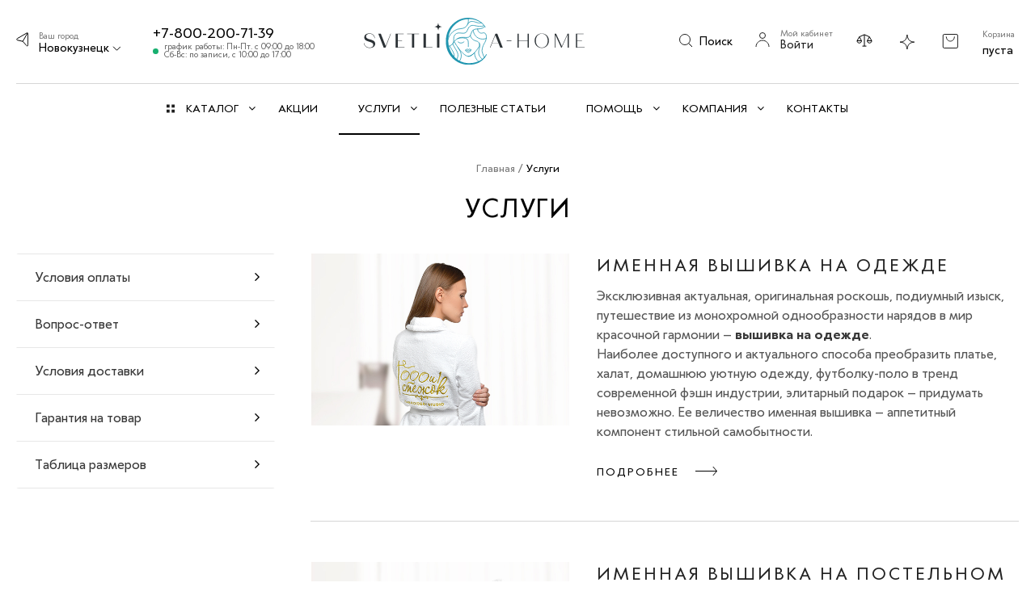

--- FILE ---
content_type: text/html; charset=UTF-8
request_url: https://novokuznetsk.svetlica-home.ru/services/
body_size: 30934
content:
<!DOCTYPE html>
<html xmlns="http://www.w3.org/1999/xhtml" xml:lang="ru" lang="ru" >
<head>
	<title>Услуги компании «Светлица» в Новокузнецке</title>
	<meta name="cmsmagazine" content="0dc3110c99410712eb4cd0bc65bb8a56" />
	<meta name="viewport" content="initial-scale=1.0, width=device-width" />
	<meta name="HandheldFriendly" content="true" />
	<meta name="yes" content="yes" />
	<meta name="apple-mobile-web-app-status-bar-style" content="black" />
	<meta name="SKYPE_TOOLBAR" content="SKYPE_TOOLBAR_PARSER_COMPATIBLE" />
			<meta http-equiv="Content-Type" content="text/html; charset=UTF-8" />
<meta name="keywords" content="услуги, светлица Новокузнецк, домашний текстиль" />
<meta name="description" content="Оказываемые услуги компании «Светлица» в Новокузнецке! ✫ На все товары из каталога вы можете заказать именную вышивку по выгодной цене! ✫ Телефон для справки: ☎ 8 (800) 200-71-39" />
<link href="https://fonts.googleapis.com/css?family=Open+Sans:300italic,400italic,600italic,700italic,800italic,400,300,500,600,700,800&subset=latin,cyrillic-ext"  rel="stylesheet" />
<link href="/bitrix/templates/aspro_next/css/owl.carousel.min.css?16472087563351"  data-template-style="true"  rel="stylesheet" />
<link href="/bitrix/templates/aspro_next/vendor/css/bootstrap.css?1647208756114216"  data-template-style="true"  rel="stylesheet" />
<link href="/bitrix/templates/aspro_next/css/jquery.fancybox.css?16472087564353"  data-template-style="true"  rel="stylesheet" />
<link href="/bitrix/templates/aspro_next/css/styles.css?1647208756101907"  data-template-style="true"  rel="stylesheet" />
<link href="/bitrix/templates/aspro_next/css/animation/animation_ext.css?16472087564934"  data-template-style="true"  rel="stylesheet" />
<link href="/bitrix/templates/aspro_next/vendor/css/footable.standalone.min.css?164720875619590"  data-template-style="true"  rel="stylesheet" />
<link href="/bitrix/templates/aspro_next/ajax/ajax.css?1647208755326"  data-template-style="true"  rel="stylesheet" />
<link href="/bitrix/templates/aspro_next/components/bitrix/news.list/front_akc/style.css?1647208755828"  data-template-style="true"  rel="stylesheet" />
<link href="/bitrix/templates/aspro_next/components/bitrix/news.list/front_blog/style.css?1647208756796"  data-template-style="true"  rel="stylesheet" />
<link href="/bitrix/templates/aspro_next/styles.css?174166718912149"  data-template-style="true"  rel="stylesheet" />
<link href="/bitrix/templates/aspro_next/template_styles.css?1741667189625684"  data-template-style="true"  rel="stylesheet" />
<link href="/bitrix/templates/aspro_next/css/media.css?1660235128132974"  data-template-style="true"  rel="stylesheet" />
<link href="/bitrix/templates/aspro_next/vendor/fonts/font-awesome/css/font-awesome.min.css?164720875631000"  data-template-style="true"  rel="stylesheet" />
<link href="/bitrix/templates/aspro_next/css/print.css?164720875619036"  data-template-style="true"  rel="stylesheet" />
<link href="/bitrix/templates/aspro_next/vendor/fonts/klein/style.css?16472087561222"  data-template-style="true"  rel="stylesheet" />
<link href="/bitrix/templates/aspro_next/themes/custom_s1/theme.css?164727314645315"  data-template-style="true"  rel="stylesheet" />
<link href="/bitrix/templates/aspro_next/bg_color/light/bgcolors.css?164720875562"  data-template-style="true"  rel="stylesheet" />
<link href="/bitrix/templates/aspro_next/css/width-3.css?16472087562137"  data-template-style="true"  rel="stylesheet" />
<link href="/bitrix/templates/aspro_next/css/font-1.css?16472087564297"  data-template-style="true"  rel="stylesheet" />
<link href="/bitrix/templates/aspro_next/css/custom.css?164720875651742"  data-template-style="true"  rel="stylesheet" />
<script>if(!window.BX)window.BX={};if(!window.BX.message)window.BX.message=function(mess){if(typeof mess==='object'){for(let i in mess) {BX.message[i]=mess[i];} return true;}};</script>
<script>(window.BX||top.BX).message({'pull_server_enabled':'N','pull_config_timestamp':'0','pull_guest_mode':'N','pull_guest_user_id':'0'});(window.BX||top.BX).message({'PULL_OLD_REVISION':'Для продолжения корректной работы с сайтом необходимо перезагрузить страницу.'});</script>
<script>(window.BX||top.BX).message({'JS_CORE_LOADING':'Загрузка...','JS_CORE_NO_DATA':'- Нет данных -','JS_CORE_WINDOW_CLOSE':'Закрыть','JS_CORE_WINDOW_EXPAND':'Развернуть','JS_CORE_WINDOW_NARROW':'Свернуть в окно','JS_CORE_WINDOW_SAVE':'Сохранить','JS_CORE_WINDOW_CANCEL':'Отменить','JS_CORE_WINDOW_CONTINUE':'Продолжить','JS_CORE_H':'ч','JS_CORE_M':'м','JS_CORE_S':'с','JSADM_AI_HIDE_EXTRA':'Скрыть лишние','JSADM_AI_ALL_NOTIF':'Показать все','JSADM_AUTH_REQ':'Требуется авторизация!','JS_CORE_WINDOW_AUTH':'Войти','JS_CORE_IMAGE_FULL':'Полный размер'});</script>

<script src="/bitrix/js/main/core/core.js?1707759283486439"></script>

<script>BX.setJSList(['/bitrix/js/main/core/core_ajax.js','/bitrix/js/main/core/core_promise.js','/bitrix/js/main/polyfill/promise/js/promise.js','/bitrix/js/main/loadext/loadext.js','/bitrix/js/main/loadext/extension.js','/bitrix/js/main/polyfill/promise/js/promise.js','/bitrix/js/main/polyfill/find/js/find.js','/bitrix/js/main/polyfill/includes/js/includes.js','/bitrix/js/main/polyfill/matches/js/matches.js','/bitrix/js/ui/polyfill/closest/js/closest.js','/bitrix/js/main/polyfill/fill/main.polyfill.fill.js','/bitrix/js/main/polyfill/find/js/find.js','/bitrix/js/main/polyfill/matches/js/matches.js','/bitrix/js/main/polyfill/core/dist/polyfill.bundle.js','/bitrix/js/main/core/core.js','/bitrix/js/main/polyfill/intersectionobserver/js/intersectionobserver.js','/bitrix/js/main/lazyload/dist/lazyload.bundle.js','/bitrix/js/main/polyfill/core/dist/polyfill.bundle.js','/bitrix/js/main/parambag/dist/parambag.bundle.js']);
</script>
<script>(window.BX||top.BX).message({'LANGUAGE_ID':'ru','FORMAT_DATE':'DD.MM.YYYY','FORMAT_DATETIME':'DD.MM.YYYY HH:MI:SS','COOKIE_PREFIX':'BITRIX_SM','SERVER_TZ_OFFSET':'18000','UTF_MODE':'Y','SITE_ID':'s1','SITE_DIR':'/','USER_ID':'','SERVER_TIME':'1769596138','USER_TZ_OFFSET':'0','USER_TZ_AUTO':'Y','bitrix_sessid':'f696c881ddfa08088eb86bd2c2434831'});</script>


<script src="/bitrix/js/pull/protobuf/protobuf.js?1678815484274055"></script>
<script src="/bitrix/js/pull/protobuf/model.js?167881548470928"></script>
<script src="/bitrix/js/main/core/core_promise.js?16784706945220"></script>
<script src="/bitrix/js/rest/client/rest.client.js?167882436717414"></script>
<script src="/bitrix/js/pull/client/pull.client.js?167976477681012"></script>
<script src="/bitrix/js/main/core/core_ls.js?164720877110430"></script>
<script src="/bitrix/js/main/jquery/jquery-1.12.4.min.js?167898594397163"></script>
<script src="/bitrix/js/main/ajax.js?164720877135509"></script>
<script src="/bitrix/js/currency/currency-core/dist/currency-core.bundle.js?16789853997014"></script>
<script src="/bitrix/js/currency/core_currency.js?16788154621141"></script>
<script>BX.setJSList(['/bitrix/templates/aspro_next/components/bitrix/news.list/catalog-sections-2/script.js','/bitrix/templates/aspro_next/js/owl.carousel.min.js','/bitrix/templates/aspro_next/js/jquery.actual.min.js','/bitrix/templates/aspro_next/vendor/js/jquery.bxslider.js','/bitrix/templates/aspro_next/js/jqModal.js','/bitrix/templates/aspro_next/vendor/js/bootstrap.js','/bitrix/templates/aspro_next/vendor/js/jquery.appear.js','/bitrix/templates/aspro_next/js/browser.js','/bitrix/templates/aspro_next/js/jquery.fancybox.js','/bitrix/templates/aspro_next/js/jquery.flexslider.js','/bitrix/templates/aspro_next/vendor/js/moment.min.js','/bitrix/templates/aspro_next/vendor/js/footable.js','/bitrix/templates/aspro_next/js/jquery.validate.min.js','/bitrix/templates/aspro_next/js/jquery.inputmask.bundle.min.js','/bitrix/templates/aspro_next/js/jquery.easing.1.3.js','/bitrix/templates/aspro_next/js/equalize.min.js','/bitrix/templates/aspro_next/js/jquery.alphanumeric.js','/bitrix/templates/aspro_next/js/jquery.cookie.js','/bitrix/templates/aspro_next/js/jquery.plugin.min.js','/bitrix/templates/aspro_next/js/jquery.countdown.min.js','/bitrix/templates/aspro_next/js/jquery.countdown-ru.js','/bitrix/templates/aspro_next/js/jquery.ikSelect.js','/bitrix/templates/aspro_next/js/jquery.mobile.custom.touch.min.js','/bitrix/templates/aspro_next/js/jquery.dotdotdot.js','/bitrix/templates/aspro_next/js/rating_likes.js','/bitrix/templates/aspro_next/js/video_banner.js','/bitrix/templates/aspro_next/js/main.js','/bitrix/templates/aspro_next/components/bitrix/news.list/front_akc/script.js','/bitrix/templates/aspro_next/components/bitrix/news.list/front_blog/script.js','/bitrix/components/bitrix/search.title/script.js','/bitrix/templates/aspro_next/components/bitrix/search.title/fixed/script.js','/bitrix/templates/aspro_next/js/custom.js','/bitrix/templates/aspro_next/js/jquery-ui.min.js','/bitrix/templates/aspro_next/components/aspro/regionality.list.next/popup_regions_small/script.js']);</script>
<script>
					(function () {
						"use strict";

						var counter = function ()
						{
							var cookie = (function (name) {
								var parts = ("; " + document.cookie).split("; " + name + "=");
								if (parts.length == 2) {
									try {return JSON.parse(decodeURIComponent(parts.pop().split(";").shift()));}
									catch (e) {}
								}
							})("BITRIX_CONVERSION_CONTEXT_s1");

							if (cookie && cookie.EXPIRE >= BX.message("SERVER_TIME"))
								return;

							var request = new XMLHttpRequest();
							request.open("POST", "/bitrix/tools/conversion/ajax_counter.php", true);
							request.setRequestHeader("Content-type", "application/x-www-form-urlencoded");
							request.send(
								"SITE_ID="+encodeURIComponent("s1")+
								"&sessid="+encodeURIComponent(BX.bitrix_sessid())+
								"&HTTP_REFERER="+encodeURIComponent(document.referrer)
							);
						};

						if (window.frameRequestStart === true)
							BX.addCustomEvent("onFrameDataReceived", counter);
						else
							BX.ready(counter);
					})();
				</script>
<script>BX.message({'PHONE':'Телефон','FAST_VIEW':'Быстрый просмотр','TABLES_SIZE_TITLE':'Подбор размера','SOCIAL':'Социальные сети','DESCRIPTION':'Описание магазина','ITEMS':'Товары','LOGO':'Логотип','REGISTER_INCLUDE_AREA':'Текст о регистрации','AUTH_INCLUDE_AREA':'Текст об авторизации','FRONT_IMG':'Изображение компании','EMPTY_CART':'пуста','CATALOG_VIEW_MORE':'... Показать все','CATALOG_VIEW_LESS':'... Свернуть','JS_REQUIRED':'Заполните это поле','JS_FORMAT':'Неверный формат','JS_FILE_EXT':'Недопустимое расширение файла','JS_PASSWORD_COPY':'Пароли не совпадают','JS_PASSWORD_LENGTH':'Минимум 6 символов','JS_ERROR':'Неверно заполнено поле','JS_FILE_SIZE':'Максимальный размер 5мб','JS_FILE_BUTTON_NAME':'Выберите файл','JS_FILE_DEFAULT':'Файл не найден','JS_DATE':'Некорректная дата','JS_DATETIME':'Некорректная дата/время','JS_REQUIRED_LICENSES':'Согласитесь с условиями','LICENSE_PROP':'Согласие на обработку персональных данных','LOGIN_LEN':'Введите минимум {0} символа','FANCY_CLOSE':'Закрыть','FANCY_NEXT':'Следующий','FANCY_PREV':'Предыдущий','TOP_AUTH_REGISTER':'Регистрация','CALLBACK':'Заказать звонок','S_CALLBACK':'Заказать звонок','UNTIL_AKC':'До конца акции','TITLE_QUANTITY_BLOCK':'Остаток','TITLE_QUANTITY':'шт.','TOTAL_SUMM_ITEM':'Общая стоимость ','SUBSCRIBE_SUCCESS':'Вы успешно подписались','RECAPTCHA_TEXT':'Подтвердите, что вы не робот','JS_RECAPTCHA_ERROR':'Пройдите проверку','COUNTDOWN_SEC':'сек.','COUNTDOWN_MIN':'мин.','COUNTDOWN_HOUR':'час.','COUNTDOWN_DAY0':'дней','COUNTDOWN_DAY1':'день','COUNTDOWN_DAY2':'дня','COUNTDOWN_WEAK0':'Недель','COUNTDOWN_WEAK1':'Неделя','COUNTDOWN_WEAK2':'Недели','COUNTDOWN_MONTH0':'Месяцев','COUNTDOWN_MONTH1':'Месяц','COUNTDOWN_MONTH2':'Месяца','COUNTDOWN_YEAR0':'Лет','COUNTDOWN_YEAR1':'Год','COUNTDOWN_YEAR2':'Года','CATALOG_PARTIAL_BASKET_PROPERTIES_ERROR':'Заполнены не все свойства у добавляемого товара','CATALOG_EMPTY_BASKET_PROPERTIES_ERROR':'Выберите свойства товара, добавляемые в корзину в параметрах компонента','CATALOG_ELEMENT_NOT_FOUND':'Элемент не найден','ERROR_ADD2BASKET':'Ошибка добавления товара в корзину','CATALOG_SUCCESSFUL_ADD_TO_BASKET':'Успешное добавление товара в корзину','ERROR_BASKET_TITLE':'Ошибка корзины','ERROR_BASKET_PROP_TITLE':'Выберите свойства, добавляемые в корзину','ERROR_BASKET_BUTTON':'Выбрать','BASKET_TOP':'Корзина в шапке','ERROR_ADD_DELAY_ITEM':'Ошибка отложенной корзины','VIEWED_TITLE':'Ранее вы смотрели','VIEWED_BEFORE':'Ранее вы смотрели','BEST_TITLE':'Лучшие предложения','CT_BST_SEARCH_BUTTON':'Поиск','CT_BST_SEARCH2_BUTTON':'Найти','BASKET_PRINT_BUTTON':'Распечатать','BASKET_CLEAR_ALL_BUTTON':'Очистить','BASKET_QUICK_ORDER_BUTTON':'Заказать в 1 клик','BASKET_CONTINUE_BUTTON':'Продолжить покупки','BASKET_ORDER_BUTTON':'Оформить заказ','SHARE_BUTTON':'Поделиться','BASKET_CHANGE_TITLE':'Ваш заказ','BASKET_CHANGE_LINK':'Изменить','MORE_INFO_SKU':'Подробнее','FROM':'от','TITLE_BLOCK_VIEWED_NAME':'Ранее вы смотрели','T_BASKET':'Корзина','FILTER_EXPAND_VALUES':'Показать все','FILTER_HIDE_VALUES':'Свернуть','FULL_ORDER':'Полный заказ','CUSTOM_COLOR_CHOOSE':'Выбрать','CUSTOM_COLOR_CANCEL':'Отмена','S_MOBILE_MENU':'Меню','NEXT_T_MENU_BACK':'Назад','NEXT_T_MENU_CALLBACK':'Обратная связь','NEXT_T_MENU_CONTACTS_TITLE':'Будьте на связи','SEARCH_TITLE':'Поиск','SOCIAL_TITLE':'Оставайтесь на связи','HEADER_SCHEDULE':'Время работы','SEO_TEXT':'SEO описание','COMPANY_IMG':'Картинка компании','COMPANY_TEXT':'Описание компании','CONFIG_SAVE_SUCCESS':'Настройки сохранены','CONFIG_SAVE_FAIL':'Ошибка сохранения настроек','ITEM_ECONOMY':'Экономия','ITEM_ARTICLE':'Артикул: ','JS_FORMAT_ORDER':'имеет неверный формат','JS_BASKET_COUNT_TITLE':'В корзине товаров на SUMM','POPUP_VIDEO':'Видео','POPUP_GIFT_TEXT':'Нашли что-то особенное? Намекните другу о подарке!'})</script>
<link rel="shortcut icon" href="/favicon.ico?1647273143" type="image/x-icon" />
<link rel="apple-touch-icon" sizes="180x180" href="/upload/CNext/64e/64ed39432d0235fcad5d0ec58c0e1648.png" />
<meta property="og:title" content="Услуги компании «Светлица» в Новокузнецке" />
<meta property="og:type" content="website" />
<meta property="og:image" content="https://novokuznetsk.svetlica-home.ru/upload/CNext/6ec/6ec593b1f6a0a701e00bbf87fd95187e.svg" />
<link rel="image_src" href="https://novokuznetsk.svetlica-home.ru/upload/CNext/6ec/6ec593b1f6a0a701e00bbf87fd95187e.svg"  />
<meta property="og:url" content="https://novokuznetsk.svetlica-home.ru/services/" />
<meta property="og:description" content="Оказываемые услуги компании «Светлица» в Новокузнецке! ✫ На все товары из каталога вы можете заказать именную вышивку по выгодной цене! ✫ Телефон для справки: ☎ 8 (800) 200-71-39" />



<script  src="/bitrix/cache/js/s1/aspro_next/template_e55ef3bbeb02df79414e0eb38b1a16fc/template_e55ef3bbeb02df79414e0eb38b1a16fc_v1.js?17692812271029800"></script>
<script  src="/bitrix/cache/js/s1/aspro_next/page_ce99b20c3e903e23c70a2fb2f2527bd7/page_ce99b20c3e903e23c70a2fb2f2527bd7_v1.js?1769284416711"></script>
<script  src="/bitrix/cache/js/s1/aspro_next/default_ae238a78e4d1fcead10e1c8552a91b9d/default_ae238a78e4d1fcead10e1c8552a91b9d_v1.js?176928122333683"></script>
<script>var _ba = _ba || []; _ba.push(["aid", "38f48db8a399d029730495b9e33d141b"]); _ba.push(["host", "novokuznetsk.svetlica-home.ru"]); (function() {var ba = document.createElement("script"); ba.type = "text/javascript"; ba.async = true;ba.src = (document.location.protocol == "https:" ? "https://" : "http://") + "bitrix.info/ba.js";var s = document.getElementsByTagName("script")[0];s.parentNode.insertBefore(ba, s);})();</script>


				
</head>
<body class="site_s1 fill_bg_n " id="main">

	
<div style="display:none;" itemscope itemtype="http://schema.org/Organization">
	<a href="https://novokuznetsk.svetlica-home.ru" itemprop="url"></a>
	<div itemprop="address" itemscope itemtype="http://schema.org/PostalAddress">
		<meta itemprop="streetAddress" content="ул. Строителей, 1">
		<meta itemprop="postalCode" content="654005">
		<meta itemprop="addressRegion" content="Кемеровская область">
		<meta itemprop="addressLocality" content="Новокузнецк">
	</div>
	<meta itemprop="telephone" content="+7-800-200-71-39">
	<meta itemprop="email" content="svetlica-home@yandex.ru">
	<meta itemprop="name" content="Светлица">
</div>
<div id="panel"></div>
	
	





				<!--'start_frame_cache_basketitems-component-block'-->												<div id="ajax_basket"></div>
					<!--'end_frame_cache_basketitems-component-block'-->				<script>
				BX.message({'MIN_ORDER_PRICE_TEXT':'<b>Минимальная сумма заказа #PRICE#<\/b><br/>Пожалуйста, добавьте еще товаров в корзину','LICENSES_TEXT':'Я согласен на <a href=\"/include/licenses_detail.php\" rel=\"nofollow\" title=\"Обработку персональных данных\" target=\"_blank\">обработку персональных данных<\/a>'});

		var arNextOptions = ({
			"SITE_DIR" : "/",
			"SITE_ID" : "s1",
			"SITE_ADDRESS" : "svetlica-home.ru",
			"FORM" : ({
				"ASK_FORM_ID" : "ASK",
				"SERVICES_FORM_ID" : "SERVICES",
				"FEEDBACK_FORM_ID" : "FEEDBACK",
				"CALLBACK_FORM_ID" : "CALLBACK",
				"RESUME_FORM_ID" : "RESUME",
				"TOORDER_FORM_ID" : "TOORDER"
			}),
			"PAGES" : ({
				"FRONT_PAGE" : "",
				"BASKET_PAGE" : "",
				"ORDER_PAGE" : "",
				"PERSONAL_PAGE" : "",
				"CATALOG_PAGE" : "",
				"CATALOG_PAGE_URL" : "/catalog/",
				"BASKET_PAGE_URL" : "/basket/",
			}),
			"PRICES" : ({
				"MIN_PRICE" : "",
			}),
			"THEME" : ({
				'THEME_SWITCHER' : 'N',
				'BASE_COLOR' : 'CUSTOM',
				'BASE_COLOR_CUSTOM' : '000',
				'TOP_MENU' : '',
				'TOP_MENU_FIXED' : 'Y',
				'COLORED_LOGO' : 'N',
				'SIDE_MENU' : 'LEFT',
				'SCROLLTOTOP_TYPE' : 'ROUND_COLOR',
				'SCROLLTOTOP_POSITION' : 'CONTENT',
				'CAPTCHA_FORM_TYPE' : '',
				'PHONE_MASK' : '+7 (999) 999-99-99',
				'VALIDATE_PHONE_MASK' : '^[+][0-9] [(][0-9]{3}[)] [0-9]{3}[-][0-9]{2}[-][0-9]{2}$',
				'DATE_MASK' : 'd.m.y',
				'DATE_PLACEHOLDER' : 'дд.мм.гггг',
				'VALIDATE_DATE_MASK' : '^[0-9]{1,2}\.[0-9]{1,2}\.[0-9]{4}$',
				'DATETIME_MASK' : 'd.m.y h:s',
				'DATETIME_PLACEHOLDER' : 'дд.мм.гггг чч:мм',
				'VALIDATE_DATETIME_MASK' : '^[0-9]{1,2}\.[0-9]{1,2}\.[0-9]{4} [0-9]{1,2}\:[0-9]{1,2}$',
				'VALIDATE_FILE_EXT' : 'png|jpg|jpeg|gif|doc|docx|xls|xlsx|txt|pdf|odt|rtf',
				'BANNER_WIDTH' : '',
				'BIGBANNER_ANIMATIONTYPE' : 'SLIDE_HORIZONTAL',
				'BIGBANNER_SLIDESSHOWSPEED' : '5000',
				'BIGBANNER_ANIMATIONSPEED' : '600',
				'PARTNERSBANNER_SLIDESSHOWSPEED' : '5000',
				'PARTNERSBANNER_ANIMATIONSPEED' : '600',
				'ORDER_BASKET_VIEW' : 'NORMAL',
				'SHOW_BASKET_ONADDTOCART' : 'Y',
				'SHOW_BASKET_PRINT' : 'N',
				"SHOW_ONECLICKBUY_ON_BASKET_PAGE" : 'Y',
				'SHOW_LICENCE' : 'Y',
				'LICENCE_CHECKED' : 'Y',
				'SHOW_TOTAL_SUMM' : 'N',
				'SHOW_TOTAL_SUMM_TYPE' : 'CHANGE',
				'CHANGE_TITLE_ITEM' : 'N',
				'DISCOUNT_PRICE' : '',
				'STORES' : '',
				'STORES_SOURCE' : 'IBLOCK',
				'TYPE_SKU' : 'TYPE_1',
				'MENU_POSITION' : 'LINE',
				'MENU_TYPE_VIEW' : 'HOVER',
				'DETAIL_PICTURE_MODE' : 'POPUP',
				'PAGE_WIDTH' : '3',
				'PAGE_CONTACTS' : '1',
				'HEADER_TYPE' : 'custom',
				'REGIONALITY_SEARCH_ROW' : 'N',
				'HEADER_TOP_LINE' : '',
				'HEADER_FIXED' : 'custom',
				'HEADER_MOBILE' : 'custom',
				'HEADER_MOBILE_MENU' : '1',
				'HEADER_MOBILE_MENU_SHOW_TYPE' : '',
				'TYPE_SEARCH' : 'fixed',
				'PAGE_TITLE' : '1',
				'INDEX_TYPE' : 'index2',
				'FOOTER_TYPE' : 'custom',
				'PRINT_BUTTON' : 'N',
				'EXPRESSION_FOR_PRINT_PAGE' : 'Версия для печати',
				'EXPRESSION_FOR_FAST_VIEW' : '',
				'FILTER_VIEW' : 'COMPACT',
				'YA_GOALS' : 'N',
				'YA_COUNTER_ID' : '',
				'USE_FORMS_GOALS' : 'COMMON',
				'USE_SALE_GOALS' : '',
				'USE_DEBUG_GOALS' : 'N',
				'SHOW_HEADER_GOODS' : 'N',
				'INSTAGRAMM_INDEX' : 'Y',
			}),
			"PRESETS": [{'ID':'968','TITLE':'Тип 1','DESCRIPTION':'','IMG':'/bitrix/images/aspro.next/themes/preset968_1544181424.png','OPTIONS':{'THEME_SWITCHER':'Y','BASE_COLOR':'9','BASE_COLOR_CUSTOM':'1976d2','SHOW_BG_BLOCK':'N','COLORED_LOGO':'Y','PAGE_WIDTH':'3','FONT_STYLE':'2','MENU_COLOR':'COLORED','LEFT_BLOCK':'1','SIDE_MENU':'LEFT','H1_STYLE':'2','TYPE_SEARCH':'fixed','PAGE_TITLE':'1','HOVER_TYPE_IMG':'shine','SHOW_LICENCE':'Y','MAX_DEPTH_MENU':'3','HIDE_SITE_NAME_TITLE':'Y','SHOW_CALLBACK':'Y','PRINT_BUTTON':'N','USE_GOOGLE_RECAPTCHA':'N','GOOGLE_RECAPTCHA_SHOW_LOGO':'Y','HIDDEN_CAPTCHA':'Y','INSTAGRAMM_WIDE_BLOCK':'N','BIGBANNER_HIDEONNARROW':'N','INDEX_TYPE':{'VALUE':'index1','SUB_PARAMS':{'TIZERS':'Y','CATALOG_SECTIONS':'Y','CATALOG_TAB':'Y','MIDDLE_ADV':'Y','SALE':'Y','BLOG':'Y','BOTTOM_BANNERS':'Y','COMPANY_TEXT':'Y','BRANDS':'Y','INSTAGRAMM':'Y'}},'FRONT_PAGE_BRANDS':'brands_slider','FRONT_PAGE_SECTIONS':'front_sections_only','TOP_MENU_FIXED':'Y','HEADER_TYPE':'1','USE_REGIONALITY':'Y','FILTER_VIEW':'COMPACT','SEARCH_VIEW_TYPE':'with_filter','USE_FAST_VIEW_PAGE_DETAIL':'fast_view_1','SHOW_TOTAL_SUMM':'Y','CHANGE_TITLE_ITEM':'N','VIEW_TYPE_HIGHLOAD_PROP':'N','SHOW_HEADER_GOODS':'Y','SEARCH_HIDE_NOT_AVAILABLE':'N','LEFT_BLOCK_CATALOG_ICONS':'N','SHOW_CATALOG_SECTIONS_ICONS':'Y','LEFT_BLOCK_CATALOG_DETAIL':'Y','CATALOG_COMPARE':'Y','CATALOG_PAGE_DETAIL':'element_1','SHOW_BREADCRUMBS_CATALOG_SUBSECTIONS':'Y','SHOW_BREADCRUMBS_CATALOG_CHAIN':'H1','TYPE_SKU':'TYPE_1','DETAIL_PICTURE_MODE':'POPUP','MENU_POSITION':'LINE','MENU_TYPE_VIEW':'HOVER','VIEWED_TYPE':'LOCAL','VIEWED_TEMPLATE':'HORIZONTAL','USE_WORD_EXPRESSION':'Y','ORDER_BASKET_VIEW':'FLY','ORDER_BASKET_COLOR':'DARK','SHOW_BASKET_ONADDTOCART':'Y','SHOW_BASKET_PRINT':'Y','SHOW_BASKET_ON_PAGES':'N','USE_PRODUCT_QUANTITY_LIST':'Y','USE_PRODUCT_QUANTITY_DETAIL':'Y','ONE_CLICK_BUY_CAPTCHA':'N','SHOW_ONECLICKBUY_ON_BASKET_PAGE':'Y','ONECLICKBUY_SHOW_DELIVERY_NOTE':'N','PAGE_CONTACTS':'3','CONTACTS_USE_FEEDBACK':'Y','CONTACTS_USE_MAP':'Y','BLOG_PAGE':'list_elements_2','PROJECTS_PAGE':'list_elements_2','NEWS_PAGE':'list_elements_3','STAFF_PAGE':'list_elements_1','PARTNERS_PAGE':'list_elements_3','PARTNERS_PAGE_DETAIL':'element_4','VACANCY_PAGE':'list_elements_1','LICENSES_PAGE':'list_elements_2','FOOTER_TYPE':'4','ADV_TOP_HEADER':'N','ADV_TOP_UNDERHEADER':'N','ADV_SIDE':'Y','ADV_CONTENT_TOP':'N','ADV_CONTENT_BOTTOM':'N','ADV_FOOTER':'N','HEADER_MOBILE_FIXED':'Y','HEADER_MOBILE':'1','HEADER_MOBILE_MENU':'1','HEADER_MOBILE_MENU_OPEN':'1','PERSONAL_ONEFIO':'Y','LOGIN_EQUAL_EMAIL':'Y','YA_GOALS':'N','YANDEX_ECOMERCE':'N','GOOGLE_ECOMERCE':'N'}},{'ID':'221','TITLE':'Тип 2','DESCRIPTION':'','IMG':'/bitrix/images/aspro.next/themes/preset221_1544181431.png','OPTIONS':{'THEME_SWITCHER':'Y','BASE_COLOR':'11','BASE_COLOR_CUSTOM':'107bb1','SHOW_BG_BLOCK':'N','COLORED_LOGO':'Y','PAGE_WIDTH':'2','FONT_STYLE':'8','MENU_COLOR':'LIGHT','LEFT_BLOCK':'2','SIDE_MENU':'LEFT','H1_STYLE':'2','TYPE_SEARCH':'fixed','PAGE_TITLE':'1','HOVER_TYPE_IMG':'shine','SHOW_LICENCE':'Y','MAX_DEPTH_MENU':'4','HIDE_SITE_NAME_TITLE':'Y','SHOW_CALLBACK':'Y','PRINT_BUTTON':'N','USE_GOOGLE_RECAPTCHA':'N','GOOGLE_RECAPTCHA_SHOW_LOGO':'Y','HIDDEN_CAPTCHA':'Y','INSTAGRAMM_WIDE_BLOCK':'N','BIGBANNER_HIDEONNARROW':'N','INDEX_TYPE':{'VALUE':'index3','SUB_PARAMS':{'TOP_ADV_BOTTOM_BANNER':'Y','FLOAT_BANNER':'Y','CATALOG_SECTIONS':'Y','CATALOG_TAB':'Y','TIZERS':'Y','SALE':'Y','BOTTOM_BANNERS':'Y','COMPANY_TEXT':'Y','BRANDS':'Y','INSTAGRAMM':'N'}},'FRONT_PAGE_BRANDS':'brands_slider','FRONT_PAGE_SECTIONS':'front_sections_with_childs','TOP_MENU_FIXED':'Y','HEADER_TYPE':'2','USE_REGIONALITY':'Y','FILTER_VIEW':'VERTICAL','SEARCH_VIEW_TYPE':'with_filter','USE_FAST_VIEW_PAGE_DETAIL':'fast_view_1','SHOW_TOTAL_SUMM':'Y','CHANGE_TITLE_ITEM':'N','VIEW_TYPE_HIGHLOAD_PROP':'N','SHOW_HEADER_GOODS':'Y','SEARCH_HIDE_NOT_AVAILABLE':'N','LEFT_BLOCK_CATALOG_ICONS':'N','SHOW_CATALOG_SECTIONS_ICONS':'Y','LEFT_BLOCK_CATALOG_DETAIL':'Y','CATALOG_COMPARE':'Y','CATALOG_PAGE_DETAIL':'element_3','SHOW_BREADCRUMBS_CATALOG_SUBSECTIONS':'Y','SHOW_BREADCRUMBS_CATALOG_CHAIN':'H1','TYPE_SKU':'TYPE_1','DETAIL_PICTURE_MODE':'POPUP','MENU_POSITION':'LINE','MENU_TYPE_VIEW':'HOVER','VIEWED_TYPE':'LOCAL','VIEWED_TEMPLATE':'HORIZONTAL','USE_WORD_EXPRESSION':'Y','ORDER_BASKET_VIEW':'NORMAL','ORDER_BASKET_COLOR':'DARK','SHOW_BASKET_ONADDTOCART':'Y','SHOW_BASKET_PRINT':'Y','SHOW_BASKET_ON_PAGES':'N','USE_PRODUCT_QUANTITY_LIST':'Y','USE_PRODUCT_QUANTITY_DETAIL':'Y','ONE_CLICK_BUY_CAPTCHA':'N','SHOW_ONECLICKBUY_ON_BASKET_PAGE':'Y','ONECLICKBUY_SHOW_DELIVERY_NOTE':'N','PAGE_CONTACTS':'3','CONTACTS_USE_FEEDBACK':'Y','CONTACTS_USE_MAP':'Y','BLOG_PAGE':'list_elements_2','PROJECTS_PAGE':'list_elements_2','NEWS_PAGE':'list_elements_3','STAFF_PAGE':'list_elements_1','PARTNERS_PAGE':'list_elements_3','PARTNERS_PAGE_DETAIL':'element_4','VACANCY_PAGE':'list_elements_1','LICENSES_PAGE':'list_elements_2','FOOTER_TYPE':'1','ADV_TOP_HEADER':'N','ADV_TOP_UNDERHEADER':'N','ADV_SIDE':'Y','ADV_CONTENT_TOP':'N','ADV_CONTENT_BOTTOM':'N','ADV_FOOTER':'N','HEADER_MOBILE_FIXED':'Y','HEADER_MOBILE':'1','HEADER_MOBILE_MENU':'1','HEADER_MOBILE_MENU_OPEN':'1','PERSONAL_ONEFIO':'Y','LOGIN_EQUAL_EMAIL':'Y','YA_GOALS':'N','YANDEX_ECOMERCE':'N','GOOGLE_ECOMERCE':'N'}},{'ID':'215','TITLE':'Тип 3','DESCRIPTION':'','IMG':'/bitrix/images/aspro.next/themes/preset215_1544181438.png','OPTIONS':{'THEME_SWITCHER':'Y','BASE_COLOR':'16','BASE_COLOR_CUSTOM':'188b30','SHOW_BG_BLOCK':'N','COLORED_LOGO':'Y','PAGE_WIDTH':'3','FONT_STYLE':'8','MENU_COLOR':'LIGHT','LEFT_BLOCK':'3','SIDE_MENU':'LEFT','H1_STYLE':'2','TYPE_SEARCH':'fixed','PAGE_TITLE':'1','HOVER_TYPE_IMG':'shine','SHOW_LICENCE':'Y','MAX_DEPTH_MENU':'4','HIDE_SITE_NAME_TITLE':'Y','SHOW_CALLBACK':'Y','PRINT_BUTTON':'N','USE_GOOGLE_RECAPTCHA':'N','GOOGLE_RECAPTCHA_SHOW_LOGO':'Y','HIDDEN_CAPTCHA':'Y','INSTAGRAMM_WIDE_BLOCK':'N','BIGBANNER_HIDEONNARROW':'N','INDEX_TYPE':{'VALUE':'index2','SUB_PARAMS':[]},'FRONT_PAGE_BRANDS':'brands_list','FRONT_PAGE_SECTIONS':'front_sections_with_childs','TOP_MENU_FIXED':'Y','HEADER_TYPE':'2','USE_REGIONALITY':'Y','FILTER_VIEW':'VERTICAL','SEARCH_VIEW_TYPE':'with_filter','USE_FAST_VIEW_PAGE_DETAIL':'fast_view_1','SHOW_TOTAL_SUMM':'Y','CHANGE_TITLE_ITEM':'N','VIEW_TYPE_HIGHLOAD_PROP':'N','SHOW_HEADER_GOODS':'Y','SEARCH_HIDE_NOT_AVAILABLE':'N','LEFT_BLOCK_CATALOG_ICONS':'N','SHOW_CATALOG_SECTIONS_ICONS':'Y','LEFT_BLOCK_CATALOG_DETAIL':'Y','CATALOG_COMPARE':'Y','CATALOG_PAGE_DETAIL':'element_4','SHOW_BREADCRUMBS_CATALOG_SUBSECTIONS':'Y','SHOW_BREADCRUMBS_CATALOG_CHAIN':'H1','TYPE_SKU':'TYPE_1','DETAIL_PICTURE_MODE':'POPUP','MENU_POSITION':'LINE','MENU_TYPE_VIEW':'HOVER','VIEWED_TYPE':'LOCAL','VIEWED_TEMPLATE':'HORIZONTAL','USE_WORD_EXPRESSION':'Y','ORDER_BASKET_VIEW':'NORMAL','ORDER_BASKET_COLOR':'DARK','SHOW_BASKET_ONADDTOCART':'Y','SHOW_BASKET_PRINT':'Y','SHOW_BASKET_ON_PAGES':'N','USE_PRODUCT_QUANTITY_LIST':'Y','USE_PRODUCT_QUANTITY_DETAIL':'Y','ONE_CLICK_BUY_CAPTCHA':'N','SHOW_ONECLICKBUY_ON_BASKET_PAGE':'Y','ONECLICKBUY_SHOW_DELIVERY_NOTE':'N','PAGE_CONTACTS':'3','CONTACTS_USE_FEEDBACK':'Y','CONTACTS_USE_MAP':'Y','BLOG_PAGE':'list_elements_2','PROJECTS_PAGE':'list_elements_2','NEWS_PAGE':'list_elements_3','STAFF_PAGE':'list_elements_1','PARTNERS_PAGE':'list_elements_3','PARTNERS_PAGE_DETAIL':'element_4','VACANCY_PAGE':'list_elements_1','LICENSES_PAGE':'list_elements_2','FOOTER_TYPE':'1','ADV_TOP_HEADER':'N','ADV_TOP_UNDERHEADER':'N','ADV_SIDE':'Y','ADV_CONTENT_TOP':'N','ADV_CONTENT_BOTTOM':'N','ADV_FOOTER':'N','HEADER_MOBILE_FIXED':'Y','HEADER_MOBILE':'1','HEADER_MOBILE_MENU':'1','HEADER_MOBILE_MENU_OPEN':'1','PERSONAL_ONEFIO':'Y','LOGIN_EQUAL_EMAIL':'Y','YA_GOALS':'N','YANDEX_ECOMERCE':'N','GOOGLE_ECOMERCE':'N'}},{'ID':'881','TITLE':'Тип 4','DESCRIPTION':'','IMG':'/bitrix/images/aspro.next/themes/preset881_1544181443.png','OPTIONS':{'THEME_SWITCHER':'Y','BASE_COLOR':'CUSTOM','BASE_COLOR_CUSTOM':'f07c00','SHOW_BG_BLOCK':'N','COLORED_LOGO':'Y','PAGE_WIDTH':'1','FONT_STYLE':'1','MENU_COLOR':'COLORED','LEFT_BLOCK':'2','SIDE_MENU':'RIGHT','H1_STYLE':'2','TYPE_SEARCH':'fixed','PAGE_TITLE':'3','HOVER_TYPE_IMG':'blink','SHOW_LICENCE':'Y','MAX_DEPTH_MENU':'4','HIDE_SITE_NAME_TITLE':'Y','SHOW_CALLBACK':'Y','PRINT_BUTTON':'Y','USE_GOOGLE_RECAPTCHA':'N','GOOGLE_RECAPTCHA_SHOW_LOGO':'Y','HIDDEN_CAPTCHA':'Y','INSTAGRAMM_WIDE_BLOCK':'N','BIGBANNER_HIDEONNARROW':'N','INDEX_TYPE':{'VALUE':'index4','SUB_PARAMS':[]},'FRONT_PAGE_BRANDS':'brands_slider','FRONT_PAGE_SECTIONS':'front_sections_with_childs','TOP_MENU_FIXED':'Y','HEADER_TYPE':'9','USE_REGIONALITY':'Y','FILTER_VIEW':'COMPACT','SEARCH_VIEW_TYPE':'with_filter','USE_FAST_VIEW_PAGE_DETAIL':'fast_view_1','SHOW_TOTAL_SUMM':'Y','CHANGE_TITLE_ITEM':'N','VIEW_TYPE_HIGHLOAD_PROP':'N','SHOW_HEADER_GOODS':'Y','SEARCH_HIDE_NOT_AVAILABLE':'N','LEFT_BLOCK_CATALOG_ICONS':'N','SHOW_CATALOG_SECTIONS_ICONS':'Y','LEFT_BLOCK_CATALOG_DETAIL':'Y','CATALOG_COMPARE':'Y','CATALOG_PAGE_DETAIL':'element_4','SHOW_BREADCRUMBS_CATALOG_SUBSECTIONS':'Y','SHOW_BREADCRUMBS_CATALOG_CHAIN':'H1','TYPE_SKU':'TYPE_1','DETAIL_PICTURE_MODE':'POPUP','MENU_POSITION':'LINE','MENU_TYPE_VIEW':'HOVER','VIEWED_TYPE':'LOCAL','VIEWED_TEMPLATE':'HORIZONTAL','USE_WORD_EXPRESSION':'Y','ORDER_BASKET_VIEW':'NORMAL','ORDER_BASKET_COLOR':'DARK','SHOW_BASKET_ONADDTOCART':'Y','SHOW_BASKET_PRINT':'Y','SHOW_BASKET_ON_PAGES':'N','USE_PRODUCT_QUANTITY_LIST':'Y','USE_PRODUCT_QUANTITY_DETAIL':'Y','ONE_CLICK_BUY_CAPTCHA':'N','SHOW_ONECLICKBUY_ON_BASKET_PAGE':'Y','ONECLICKBUY_SHOW_DELIVERY_NOTE':'N','PAGE_CONTACTS':'1','CONTACTS_USE_FEEDBACK':'Y','CONTACTS_USE_MAP':'Y','BLOG_PAGE':'list_elements_2','PROJECTS_PAGE':'list_elements_2','NEWS_PAGE':'list_elements_3','STAFF_PAGE':'list_elements_1','PARTNERS_PAGE':'list_elements_3','PARTNERS_PAGE_DETAIL':'element_4','VACANCY_PAGE':'list_elements_1','LICENSES_PAGE':'list_elements_2','FOOTER_TYPE':'1','ADV_TOP_HEADER':'N','ADV_TOP_UNDERHEADER':'N','ADV_SIDE':'Y','ADV_CONTENT_TOP':'N','ADV_CONTENT_BOTTOM':'N','ADV_FOOTER':'N','HEADER_MOBILE_FIXED':'Y','HEADER_MOBILE':'1','HEADER_MOBILE_MENU':'1','HEADER_MOBILE_MENU_OPEN':'1','PERSONAL_ONEFIO':'Y','LOGIN_EQUAL_EMAIL':'Y','YA_GOALS':'N','YANDEX_ECOMERCE':'N','GOOGLE_ECOMERCE':'N'}},{'ID':'741','TITLE':'Тип 5','DESCRIPTION':'','IMG':'/bitrix/images/aspro.next/themes/preset741_1544181450.png','OPTIONS':{'THEME_SWITCHER':'Y','BASE_COLOR':'CUSTOM','BASE_COLOR_CUSTOM':'d42727','BGCOLOR_THEME':'LIGHT','CUSTOM_BGCOLOR_THEME':'f6f6f7','SHOW_BG_BLOCK':'Y','COLORED_LOGO':'Y','PAGE_WIDTH':'2','FONT_STYLE':'5','MENU_COLOR':'COLORED','LEFT_BLOCK':'2','SIDE_MENU':'LEFT','H1_STYLE':'2','TYPE_SEARCH':'fixed','PAGE_TITLE':'1','HOVER_TYPE_IMG':'shine','SHOW_LICENCE':'Y','MAX_DEPTH_MENU':'4','HIDE_SITE_NAME_TITLE':'Y','SHOW_CALLBACK':'Y','PRINT_BUTTON':'N','USE_GOOGLE_RECAPTCHA':'N','GOOGLE_RECAPTCHA_SHOW_LOGO':'Y','HIDDEN_CAPTCHA':'Y','INSTAGRAMM_WIDE_BLOCK':'N','BIGBANNER_HIDEONNARROW':'N','INDEX_TYPE':{'VALUE':'index3','SUB_PARAMS':{'TOP_ADV_BOTTOM_BANNER':'Y','FLOAT_BANNER':'Y','CATALOG_SECTIONS':'Y','CATALOG_TAB':'Y','TIZERS':'Y','SALE':'Y','BOTTOM_BANNERS':'Y','COMPANY_TEXT':'Y','BRANDS':'Y','INSTAGRAMM':'N'}},'FRONT_PAGE_BRANDS':'brands_slider','FRONT_PAGE_SECTIONS':'front_sections_only','TOP_MENU_FIXED':'Y','HEADER_TYPE':'3','USE_REGIONALITY':'Y','FILTER_VIEW':'VERTICAL','SEARCH_VIEW_TYPE':'with_filter','USE_FAST_VIEW_PAGE_DETAIL':'fast_view_1','SHOW_TOTAL_SUMM':'Y','CHANGE_TITLE_ITEM':'N','VIEW_TYPE_HIGHLOAD_PROP':'N','SHOW_HEADER_GOODS':'Y','SEARCH_HIDE_NOT_AVAILABLE':'N','LEFT_BLOCK_CATALOG_ICONS':'N','SHOW_CATALOG_SECTIONS_ICONS':'Y','LEFT_BLOCK_CATALOG_DETAIL':'Y','CATALOG_COMPARE':'Y','CATALOG_PAGE_DETAIL':'element_1','SHOW_BREADCRUMBS_CATALOG_SUBSECTIONS':'Y','SHOW_BREADCRUMBS_CATALOG_CHAIN':'H1','TYPE_SKU':'TYPE_1','DETAIL_PICTURE_MODE':'POPUP','MENU_POSITION':'LINE','MENU_TYPE_VIEW':'HOVER','VIEWED_TYPE':'LOCAL','VIEWED_TEMPLATE':'HORIZONTAL','USE_WORD_EXPRESSION':'Y','ORDER_BASKET_VIEW':'NORMAL','ORDER_BASKET_COLOR':'DARK','SHOW_BASKET_ONADDTOCART':'Y','SHOW_BASKET_PRINT':'Y','SHOW_BASKET_ON_PAGES':'N','USE_PRODUCT_QUANTITY_LIST':'Y','USE_PRODUCT_QUANTITY_DETAIL':'Y','ONE_CLICK_BUY_CAPTCHA':'N','SHOW_ONECLICKBUY_ON_BASKET_PAGE':'Y','ONECLICKBUY_SHOW_DELIVERY_NOTE':'N','PAGE_CONTACTS':'3','CONTACTS_USE_FEEDBACK':'Y','CONTACTS_USE_MAP':'Y','BLOG_PAGE':'list_elements_2','PROJECTS_PAGE':'list_elements_2','NEWS_PAGE':'list_elements_3','STAFF_PAGE':'list_elements_1','PARTNERS_PAGE':'list_elements_3','PARTNERS_PAGE_DETAIL':'element_4','VACANCY_PAGE':'list_elements_1','LICENSES_PAGE':'list_elements_2','FOOTER_TYPE':'4','ADV_TOP_HEADER':'N','ADV_TOP_UNDERHEADER':'N','ADV_SIDE':'Y','ADV_CONTENT_TOP':'N','ADV_CONTENT_BOTTOM':'N','ADV_FOOTER':'N','HEADER_MOBILE_FIXED':'Y','HEADER_MOBILE':'1','HEADER_MOBILE_MENU':'1','HEADER_MOBILE_MENU_OPEN':'1','PERSONAL_ONEFIO':'Y','LOGIN_EQUAL_EMAIL':'Y','YA_GOALS':'N','YANDEX_ECOMERCE':'N','GOOGLE_ECOMERCE':'N'}},{'ID':'889','TITLE':'Тип 6','DESCRIPTION':'','IMG':'/bitrix/images/aspro.next/themes/preset889_1544181455.png','OPTIONS':{'THEME_SWITCHER':'Y','BASE_COLOR':'9','BASE_COLOR_CUSTOM':'1976d2','SHOW_BG_BLOCK':'N','COLORED_LOGO':'Y','PAGE_WIDTH':'2','FONT_STYLE':'8','MENU_COLOR':'COLORED','LEFT_BLOCK':'2','SIDE_MENU':'LEFT','H1_STYLE':'2','TYPE_SEARCH':'fixed','PAGE_TITLE':'1','HOVER_TYPE_IMG':'shine','SHOW_LICENCE':'Y','MAX_DEPTH_MENU':'3','HIDE_SITE_NAME_TITLE':'Y','SHOW_CALLBACK':'Y','PRINT_BUTTON':'N','USE_GOOGLE_RECAPTCHA':'N','GOOGLE_RECAPTCHA_SHOW_LOGO':'Y','HIDDEN_CAPTCHA':'Y','INSTAGRAMM_WIDE_BLOCK':'N','BIGBANNER_HIDEONNARROW':'N','INDEX_TYPE':{'VALUE':'index1','SUB_PARAMS':{'TIZERS':'Y','CATALOG_SECTIONS':'Y','CATALOG_TAB':'Y','MIDDLE_ADV':'Y','SALE':'Y','BLOG':'Y','BOTTOM_BANNERS':'Y','COMPANY_TEXT':'Y','BRANDS':'Y','INSTAGRAMM':'Y'}},'FRONT_PAGE_BRANDS':'brands_slider','FRONT_PAGE_SECTIONS':'front_sections_with_childs','TOP_MENU_FIXED':'Y','HEADER_TYPE':'3','USE_REGIONALITY':'Y','FILTER_VIEW':'COMPACT','SEARCH_VIEW_TYPE':'with_filter','USE_FAST_VIEW_PAGE_DETAIL':'fast_view_1','SHOW_TOTAL_SUMM':'Y','CHANGE_TITLE_ITEM':'N','VIEW_TYPE_HIGHLOAD_PROP':'N','SHOW_HEADER_GOODS':'Y','SEARCH_HIDE_NOT_AVAILABLE':'N','LEFT_BLOCK_CATALOG_ICONS':'N','SHOW_CATALOG_SECTIONS_ICONS':'Y','LEFT_BLOCK_CATALOG_DETAIL':'Y','CATALOG_COMPARE':'Y','CATALOG_PAGE_DETAIL':'element_3','SHOW_BREADCRUMBS_CATALOG_SUBSECTIONS':'Y','SHOW_BREADCRUMBS_CATALOG_CHAIN':'H1','TYPE_SKU':'TYPE_1','DETAIL_PICTURE_MODE':'POPUP','MENU_POSITION':'LINE','MENU_TYPE_VIEW':'HOVER','VIEWED_TYPE':'LOCAL','VIEWED_TEMPLATE':'HORIZONTAL','USE_WORD_EXPRESSION':'Y','ORDER_BASKET_VIEW':'NORMAL','ORDER_BASKET_COLOR':'DARK','SHOW_BASKET_ONADDTOCART':'Y','SHOW_BASKET_PRINT':'Y','SHOW_BASKET_ON_PAGES':'N','USE_PRODUCT_QUANTITY_LIST':'Y','USE_PRODUCT_QUANTITY_DETAIL':'Y','ONE_CLICK_BUY_CAPTCHA':'N','SHOW_ONECLICKBUY_ON_BASKET_PAGE':'Y','ONECLICKBUY_SHOW_DELIVERY_NOTE':'N','PAGE_CONTACTS':'3','CONTACTS_USE_FEEDBACK':'Y','CONTACTS_USE_MAP':'Y','BLOG_PAGE':'list_elements_2','PROJECTS_PAGE':'list_elements_2','NEWS_PAGE':'list_elements_3','STAFF_PAGE':'list_elements_1','PARTNERS_PAGE':'list_elements_3','PARTNERS_PAGE_DETAIL':'element_4','VACANCY_PAGE':'list_elements_1','LICENSES_PAGE':'list_elements_2','FOOTER_TYPE':'1','ADV_TOP_HEADER':'N','ADV_TOP_UNDERHEADER':'N','ADV_SIDE':'Y','ADV_CONTENT_TOP':'N','ADV_CONTENT_BOTTOM':'N','ADV_FOOTER':'N','HEADER_MOBILE_FIXED':'Y','HEADER_MOBILE':'1','HEADER_MOBILE_MENU':'1','HEADER_MOBILE_MENU_OPEN':'1','PERSONAL_ONEFIO':'Y','LOGIN_EQUAL_EMAIL':'Y','YA_GOALS':'N','YANDEX_ECOMERCE':'N','GOOGLE_ECOMERCE':'N'}}],
			"REGIONALITY":({
				'USE_REGIONALITY' : 'Y',
				'REGIONALITY_VIEW' : 'POPUP_REGIONS',
			}),
			"COUNTERS":({
				"YANDEX_COUNTER" : 1,
				"GOOGLE_COUNTER" : 1,
				"YANDEX_ECOMERCE" : "N",
				"GOOGLE_ECOMERCE" : "N",
				"TYPE":{
					"ONE_CLICK":"Заказать в 1 клик",
					"QUICK_ORDER":"Заказать в 1 клик",
				},
				"GOOGLE_EVENTS":{
					"ADD2BASKET": "addToCart",
					"REMOVE_BASKET": "removeFromCart",
					"CHECKOUT_ORDER": "checkout",
					"PURCHASE": "gtm.dom",
				}
			}),
			"JS_ITEM_CLICK":({
				"precision" : 6,
				"precisionFactor" : Math.pow(10,6)
			})
		});
		</script>
			
	<div class="wrapper1   basket_normal basket_fill_DARK side_LEFT catalog_icons_N banner_auto  mheader-vcustom header-vcustom regions_Y fill_N footer-vcustom front-vindex2 mfixed_Y mfixed_view_scroll_top title-v1 with_phones">
		
		<div class="header_wrap visible-lg visible-md title-v1">
			<header id="header">
				<div class="header-v7 header-wrapper">
	<div class="logo_and_menu-row">
		<div class="logo-row">
			<div class="maxwidth-theme col-md-12">
				<div class="row">
					<div class="col-md-4">
						<div class="phone-block with_btn">
															<div class="inline-block pull-left regions_padding">
									<div class="top-description">
										<!--'start_frame_cache_header-regionality-block'-->
			<div class="region_wrapper">
			<div class="city_title">Ваш город</div>
			<div class="js_city_chooser colored" data-event="jqm" data-name="city_chooser_small" data-param-url="%2Fservices%2F" data-param-form_id="city_chooser">
				<span>Новокузнецк</span><span class="arrow"><i></i></span>
			</div>
					</div>
	<!--'end_frame_cache_header-regionality-block'-->									</div>
								</div>
																						<div class="inner-table-block">
									<div class="visible-lg">
										
						<!--'start_frame_cache_header-allphones-block1'-->		
											
			<div class="phone">
				<i class="svg svg-phone"></i>
				<a rel="nofollow" href="tel:+78002007139">+7-800-200-71-39</a>
							</div>
			
					
				<!--'end_frame_cache_header-allphones-block1'-->		
											<div class="schedule">
											график работы: Пн-Пт. с 09:00 до 18:00<br>
Сб-Вс: по записи, с 10:00 до 17:00										</div>
									</div>
								</div>
													</div>
					</div>
					<div class="logo-block col-lg-3 col-md-2 text-center">
						<div class="logo">
							<a href="/"><img src="/upload/CNext/6ec/6ec593b1f6a0a701e00bbf87fd95187e.svg" alt="Светлица" title="Светлица" /></a>						</div>
					</div>
					<div class="right-icons pull-right">
						<div class="pull-left show-fixed">
							<div class="wrap_icon">
								<button class="top-btn inline-search-show twosmallfont">
									<i class="svg inline  svg-inline-search big" aria-hidden="true" ><svg width="17" height="17" viewBox="0 0 17 17" fill="none" xmlns="http://www.w3.org/2000/svg">
<circle cx="7" cy="7" r="6.5" stroke="#1E1E1E"/>
<path d="M11.5 11.5L16 16" stroke="black"/>
</svg>
</i>									<span>Поиск</span>
								</button>
							</div>
						</div>
						<div class="pull-right block-link">
										<!--'start_frame_cache_header-basket-with-compare-block1'-->												<div class="wrap_icon wrap_basket baskets">
								
			<a class="basket-link compare   big " href="/catalog/compare.php" title="Список сравниваемых элементов">
		<span class="js-basket-block"><i class="svg inline  svg-inline-compare big" aria-hidden="true" ><svg width="20" height="16" viewBox="0 0 20 16" fill="none" xmlns="http://www.w3.org/2000/svg">
<path d="M3.72727 3.62732L10 0.894531M3.72727 3.62732L1 8.54635M3.72727 3.62732L6.45455 8.54635M16.2727 3.62732L10 0.894531M16.2727 3.62732L13.5455 8.54635M16.2727 3.62732L19 8.54635M10 0.894531V15.1051M7.54545 15.1051H12.4545M1 8.54635H6.45455M1 8.54635C1 8.54635 1 11.2791 3.72727 11.2791C6.45455 11.2791 6.45455 8.54635 6.45455 8.54635M13.5455 8.54635H19M13.5455 8.54635C13.5455 8.54635 13.5455 11.2791 16.2727 11.2791C19 11.2791 19 8.54635 19 8.54635" stroke="black"/>
</svg>
</i><span class="title dark_link">Сравнение</span><span class="count">0</span></span>
	</a>
	
									</div>
														
									<div class="wrap_icon wrap_basket baskets">
									<a rel="nofollow" class="basket-link delay  big " href="/basket/#delayed" title="Список отложенных товаров пуст">
						<span class="js-basket-block">
							<i class="svg inline  svg-inline-wish big" aria-hidden="true" ><svg width="20" height="20" viewBox="0 0 20 20" fill="none" xmlns="http://www.w3.org/2000/svg">
<path d="M12.3425 7.65753C10.3699 5.68493 9.87671 1 9.87671 1C9.87671 1 9.38352 5.68493 7.41096 7.65753C5.06552 10.0029 1 10.1233 1 10.1233C1 10.1233 5.06552 10.2436 7.41096 12.589C9.38352 14.5616 9.87671 19 9.87671 19C9.87671 19 10.3699 14.5616 12.3425 12.589C14.6879 10.2436 18.7534 10.1233 18.7534 10.1233C18.7534 10.1233 14.6879 10.0029 12.3425 7.65753Z" stroke="black"/>
</svg>
</i>							<span class="title dark_link">Отложенные</span>
							<span class="count">0</span>
						</span>
					</a>
									</div>
													<div class="wrap_icon wrap_basket baskets">
									<a rel="nofollow" class="basket-link basket has_prices  big " href="/basket/" title="Корзина пуста">
						<span class="js-basket-block">
							<i class="svg inline  svg-inline-basket big" aria-hidden="true" ><svg width="20" height="18" viewBox="0 0 20 18" fill="none" xmlns="http://www.w3.org/2000/svg">
<rect x="1.25391" y="0.5" width="18.125" height="17" rx="1.5" stroke="#1E1E1E"/>
<path d="M15.3789 3.375C15.3789 4.86684 14.8455 6.29758 13.8961 7.35247C12.9467 8.40737 11.6591 9 10.3164 9C8.97375 9 7.68608 8.40737 6.73668 7.35248C5.78728 6.29758 5.25391 4.86684 5.25391 3.375" stroke="#1E1E1E"/>
</svg>
</i>															<span class="wrap">
														<span class="title dark_link">Корзина</span>
															<span class="prices">пуста</span>
								</span>
														<span class="count">0</span>
						</span>
					</a>
									</div>
								
					<!--'end_frame_cache_header-basket-with-compare-block1'-->							</div>
						<div class="pull-right">
							<div class="wrap_icon wrap_cabinet">
								
	<!--'start_frame_cache_header-auth-block1'-->		<a rel="nofollow" title="Мой кабинет" class="personal-link dark-color animate-load" data-event="jqm" data-param-type="auth" data-param-backurl="/services/" data-name="auth" href="/personal/"><i class="svg inline big svg-inline-cabinet" aria-hidden="true" title="Мой кабинет"><svg width="18" height="18" viewBox="0 0 18 18" fill="none" xmlns="http://www.w3.org/2000/svg">
<circle cx="9" cy="4" r="3.5" stroke="#1E1E1E"/>
<path d="M17 18C17 15.8783 16.1571 13.8434 14.6569 12.3431C13.1566 10.8429 11.1217 10 9 10C6.87827 10 4.84344 10.8429 3.34315 12.3431C1.84286 13.8434 1 15.8783 1 18" fill="transparent" stroke="#1E1E1E"/>
</svg>
</i><span class="wrap"><span class="title">Мой кабинет</span><span class="name">Войти</span></span></a>	<!--'end_frame_cache_header-auth-block1'-->							</div>
						</div>
					</div>
				</div>
			</div>
		</div>	</div>
<noindex>
	<div class="menu-row middle-block bglight">
		<div class="maxwidth-theme">
			<div class="row">
				<div class="col-md-12">
					<div class="menu-only">
						<nav class="mega-menu sliced">
							
	<div class="table-menu">
		<table>
			<tr>
									
										<td class="menu-item unvisible dropdown catalog wide_menu icon-catalog  ">
						<div class="wrap">
							<a class="dropdown-toggle" href="/catalog/">
								<div>
																		Каталог									<div class="line-wrapper"><span class="line"></span></div>
								</div>
							</a>
															<span class="tail"></span>
								<ul class="dropdown-menu">
																																							<li class="dropdown-submenu  has_img">
																								<div class="menu_img"><img src="/upload/resize_cache/iblock/9b1/60_60_1/9b1eed63019cbc2cf6df76e9d4ae0579.png" alt="Текстиль для спальни" title="Текстиль для спальни" /></div>
																																		<a href="/catalog/tekstil-dlya-spalni/" title="Текстиль для спальни"><span class="name">Текстиль для спальни</span><span class="arrow"><i></i></span></a>
																																			<ul class="dropdown-menu toggle_menu">
																																									<li class="menu-item   ">
															<a href="/catalog/tekstil-dlya-spalni/postelnoe-bele/" title="Постельное белье"><span class="name">Постельное белье</span></a>
																													</li>
																																									<li class="menu-item   ">
															<a href="/catalog/tekstil-dlya-spalni/prostyni-navolochki-pododeyalniki/" title="Простыни, наволочки, пододеяльники"><span class="name">Простыни, наволочки, пододеяльники</span></a>
																													</li>
																																									<li class="menu-item   ">
															<a href="/catalog/tekstil-dlya-spalni/odeyala/" title="Одеяла"><span class="name">Одеяла</span></a>
																													</li>
																																									<li class="menu-item   ">
															<a href="/catalog/tekstil-dlya-spalni/podushki/" title="Подушки"><span class="name">Подушки</span></a>
																													</li>
																																									<li class="menu-item   ">
															<a href="/catalog/tekstil-dlya-spalni/namatrasniki/" title="Наматрасники"><span class="name">Наматрасники</span></a>
																													</li>
																																									<li class="menu-item   ">
															<a href="/catalog/tekstil-dlya-spalni/pokryvala/" title="Покрывала"><span class="name">Покрывала</span></a>
																													</li>
																																									<li class="menu-item   ">
															<a href="/catalog/tekstil-dlya-spalni/pledy/" title="Пледы"><span class="name">Пледы</span></a>
																													</li>
																																						</ul>
																					</li>
																																							<li class="dropdown-submenu  has_img">
																								<div class="menu_img"><img src="/upload/resize_cache/iblock/57b/60_60_1/57b6f1c8794619355fb5652c1519cddf.png" alt="Халаты" title="Халаты" /></div>
																																		<a href="/catalog/halaty/" title="Халаты"><span class="name">Халаты</span><span class="arrow"><i></i></span></a>
																																			<ul class="dropdown-menu toggle_menu">
																																									<li class="menu-item   ">
															<a href="/catalog/halaty/muzhskie-halaty/" title="Мужские халаты"><span class="name">Мужские халаты</span></a>
																													</li>
																																									<li class="menu-item   ">
															<a href="/catalog/halaty/zhenskie-halaty/" title="Женские халаты"><span class="name">Женские халаты</span></a>
																													</li>
																																						</ul>
																					</li>
																																							<li class="dropdown-submenu  has_img">
																								<div class="menu_img"><img src="/upload/resize_cache/iblock/0a5/60_60_1/0a5493f7b6101b1405286f5a06b349b9.png" alt="Одежда для дома" title="Одежда для дома" /></div>
																																		<a href="/catalog/odezhda-dlya-doma/" title="Одежда для дома"><span class="name">Одежда для дома</span><span class="arrow"><i></i></span></a>
																																			<ul class="dropdown-menu toggle_menu">
																																									<li class="menu-item   ">
															<a href="/catalog/odezhda-dlya-doma/muzhskaya-odezhda/" title="Мужская одежда"><span class="name">Мужская одежда</span></a>
																													</li>
																																									<li class="menu-item   ">
															<a href="/catalog/odezhda-dlya-doma/zhenskaya-odezhda/" title="Женская одежда"><span class="name">Женская одежда</span></a>
																													</li>
																																						</ul>
																					</li>
																																							<li class="dropdown-submenu  has_img">
																								<div class="menu_img"><img src="/upload/resize_cache/iblock/53e/60_60_1/53ed32e2308b369a3d093aca3f981917.png" alt="Текстиль для ванной" title="Текстиль для ванной" /></div>
																																		<a href="/catalog/tekstil-dlya-vannoj/" title="Текстиль для ванной"><span class="name">Текстиль для ванной</span><span class="arrow"><i></i></span></a>
																																			<ul class="dropdown-menu toggle_menu">
																																									<li class="menu-item   ">
															<a href="/catalog/tekstil-dlya-vannoj/polotentsa/" title="Полотенца"><span class="name">Полотенца</span></a>
																													</li>
																																									<li class="menu-item   ">
															<a href="/catalog/tekstil-dlya-vannoj/nabory-dlya-bani/" title="Наборы для бани"><span class="name">Наборы для бани</span></a>
																													</li>
																																									<li class="menu-item   ">
															<a href="/catalog/tekstil-dlya-vannoj/kovriki-dlya-vannoj/" title="Коврики для ванной"><span class="name">Коврики для ванной</span></a>
																													</li>
																																						</ul>
																					</li>
																																							<li class="dropdown-submenu  has_img">
																								<div class="menu_img"><img src="/upload/resize_cache/iblock/911/60_60_1/911f9a7c5fb7c1975880c018e7b85c75.png" alt="Текстиль для детей" title="Текстиль для детей" /></div>
																																		<a href="/catalog/tekstil-dlya-detej/" title="Текстиль для детей"><span class="name">Текстиль для детей</span><span class="arrow"><i></i></span></a>
																																			<ul class="dropdown-menu toggle_menu">
																																									<li class="menu-item   ">
															<a href="/catalog/tekstil-dlya-detej/detskie-halaty/" title="Детские халаты"><span class="name">Детские халаты</span></a>
																													</li>
																																									<li class="menu-item   ">
															<a href="/catalog/tekstil-dlya-detej/detskoe-postelnoe-bele/" title="Детское постельное белье"><span class="name">Детское постельное белье</span></a>
																													</li>
																																									<li class="menu-item   ">
															<a href="/catalog/tekstil-dlya-detej/detskaya-domashnyaya-odezhda/" title="Детская домашняя одежда"><span class="name">Детская домашняя одежда</span></a>
																													</li>
																																						</ul>
																					</li>
																																							<li class="dropdown-submenu  has_img">
																								<div class="menu_img"><img src="/upload/resize_cache/iblock/25c/60_60_1/25ca0769a4c7c8c2b252a8af3f3c4007.png" alt="Домашняя обувь" title="Домашняя обувь" /></div>
																																		<a href="/catalog/domashnyaya-obuv/" title="Домашняя обувь"><span class="name">Домашняя обувь</span><span class="arrow"><i></i></span></a>
																																			<ul class="dropdown-menu toggle_menu">
																																									<li class="menu-item   ">
															<a href="/catalog/domashnyaya-obuv/zhenskie-tapochki/" title="Женские тапочки"><span class="name">Женские тапочки</span></a>
																													</li>
																																									<li class="menu-item   ">
															<a href="/catalog/domashnyaya-obuv/muzhskie-tapochki/" title="Мужские тапочки"><span class="name">Мужские тапочки</span></a>
																													</li>
																																									<li class="menu-item   ">
															<a href="/catalog/domashnyaya-obuv/detskie-tapochki/" title="Детские тапочки"><span class="name">Детские тапочки</span></a>
																													</li>
																																						</ul>
																					</li>
																																							<li class="dropdown-submenu  has_img">
																								<div class="menu_img"><img src="/upload/resize_cache/iblock/001/60_60_1/001edb398d815d7203143e9a3fce7de8.jpg" alt="Текстиль для кухни" title="Текстиль для кухни" /></div>
																																		<a href="/catalog/tekstil-dlya-kuhni/" title="Текстиль для кухни"><span class="name">Текстиль для кухни</span><span class="arrow"><i></i></span></a>
																																			<ul class="dropdown-menu toggle_menu">
																																									<li class="menu-item   ">
															<a href="/catalog/tekstil-dlya-kuhni/skaterti/" title="Скатерти"><span class="name">Скатерти</span></a>
																													</li>
																																									<li class="menu-item   ">
															<a href="/catalog/tekstil-dlya-kuhni/kukhonnye_polotentsa/" title="Кухонные полотенца"><span class="name">Кухонные полотенца</span></a>
																													</li>
																																									<li class="menu-item   ">
															<a href="/catalog/tekstil-dlya-kuhni/prikhvatki_i_varezhki/" title="Прихватки и варежки"><span class="name">Прихватки и варежки</span></a>
																													</li>
																																									<li class="menu-item   ">
															<a href="/catalog/tekstil-dlya-kuhni/fartuki/" title="Фартуки"><span class="name">Фартуки</span></a>
																													</li>
																																									<li class="menu-item   ">
															<a href="/catalog/tekstil-dlya-kuhni/podushki_dlya_stulev/" title="Подушки для стульев"><span class="name">Подушки для стульев</span></a>
																													</li>
																																									<li class="menu-item   ">
															<a href="/catalog/tekstil-dlya-kuhni/salfetki/" title="Салфетки"><span class="name">Салфетки</span></a>
																													</li>
																																									<li class="menu-item   ">
															<a href="/catalog/tekstil-dlya-kuhni/dorozhki_na_stol/" title="Дорожки на стол"><span class="name">Дорожки на стол</span></a>
																													</li>
																																						</ul>
																					</li>
																																							<li class="dropdown-submenu  has_img">
																								<div class="menu_img"><img src="/upload/resize_cache/iblock/b08/60_60_1/b087758ef8a76984caaa8dec5689bc79.jpg" alt="Посуда" title="Посуда" /></div>
																																		<a href="/catalog/posuda/" title="Посуда"><span class="name">Посуда</span><span class="arrow"><i></i></span></a>
																																			<ul class="dropdown-menu toggle_menu">
																																									<li class="menu-item   ">
															<a href="/catalog/posuda/steklyannye_bokaly/" title="Стеклянные бокалы"><span class="name">Стеклянные бокалы</span></a>
																													</li>
																																									<li class="menu-item   ">
															<a href="/catalog/posuda/khranenie_produktov/" title="Хранение продуктов"><span class="name">Хранение продуктов</span></a>
																													</li>
																																									<li class="menu-item   ">
															<a href="/catalog/posuda/servirovka_stola/" title="Сервировка стола"><span class="name">Сервировка стола</span></a>
																													</li>
																																						</ul>
																					</li>
																																							<li class="dropdown-submenu  has_img">
																								<div class="menu_img"><img src="/upload/resize_cache/iblock/81b/60_60_1/81ba012fbf118adf87da15cba5417de5.png" alt="Ароматы" title="Ароматы" /></div>
																																		<a href="/catalog/aromaty_dlya_doma/" title="Ароматы"><span class="name">Ароматы</span><span class="arrow"><i></i></span></a>
																																			<ul class="dropdown-menu toggle_menu">
																																									<li class="menu-item   ">
															<a href="/catalog/aromaty_dlya_doma/aromatizatory_aromaticheskie/" title="Ароматизаторы ароматические"><span class="name">Ароматизаторы ароматические</span></a>
																													</li>
																																						</ul>
																					</li>
																																							<li class="  has_img">
																								<div class="menu_img"><img src="/upload/resize_cache/iblock/f26/60_60_1/f262f79ee6fa02b2efd140c6258f2a36.png" alt="Шторы" title="Шторы" /></div>
																																		<a href="/catalog/shtory/" title="Шторы"><span class="name">Шторы</span></a>
																					</li>
																																							<li class="  has_img">
																								<div class="menu_img"><img src="/upload/resize_cache/iblock/298/60_60_1/298c29117913e814f72cf2bc00ae952a.png" alt="Товары для ванной комнаты" title="Товары для ванной комнаты" /></div>
																																		<a href="/catalog/tovary_dlya_vannoy_komnaty/" title="Товары для ванной комнаты"><span class="name">Товары для ванной комнаты</span></a>
																					</li>
																																							<li class="  has_img">
																								<div class="menu_img"><img src="/upload/resize_cache/iblock/efe/60_60_1/efe247682ade1783bb706e000d1ee3dc.png" alt="Товары для интерьера" title="Товары для интерьера" /></div>
																																		<a href="/catalog/interer/" title="Товары для интерьера"><span class="name">Товары для интерьера</span></a>
																					</li>
																																							<li class="  has_img">
																								<div class="menu_img"><img src="/upload/resize_cache/iblock/af2/60_60_1/af25e658d4c5fd238c6ab9806e019fc0.png" alt="Декор для кухни" title="Декор для кухни" /></div>
																																		<a href="/catalog/dekor_dlya_kukhni/" title="Декор для кухни"><span class="name">Декор для кухни</span></a>
																					</li>
																																							<li class="  has_img">
																								<div class="menu_img"><img src="/upload/resize_cache/iblock/9db/60_60_1/9dbda85a11146df133fb7e6e2e33d7e5.png" alt="Футболки, толстовки, рубашки" title="Футболки, толстовки, рубашки" /></div>
																																		<a href="/catalog/futbolki_tolstovki_rubashki/" title="Футболки, толстовки, рубашки"><span class="name">Футболки, толстовки, рубашки</span></a>
																					</li>
																																							<li class="dropdown-submenu  has_img">
																								<div class="menu_img"><img src="/bitrix/templates/aspro_next/images/discount.png" alt="Скидки" title="Скидки" /></div>
																																		<a href="/landings/sale/" title="Скидки"><span class="name">Скидки</span><span class="arrow"><i></i></span></a>
																																			<ul class="dropdown-menu toggle_menu">
																																									<li class="menu-item   ">
															<a href="/landings/sale-last-size/" title="Последний размер"><span class="name">Последний размер</span></a>
																													</li>
																																						</ul>
																					</li>
																	</ul>
													</div>
					</td>
									
										<td class="menu-item unvisible  icon-sale  ">
						<div class="wrap">
							<a class="" href="/sale/">
								<div>
																		Акции									<div class="line-wrapper"><span class="line"></span></div>
								</div>
							</a>
													</div>
					</td>
									
										<td class="menu-item unvisible dropdown icon-services  active">
						<div class="wrap">
							<a class="dropdown-toggle" href="/services/">
								<div>
																		Услуги									<div class="line-wrapper"><span class="line"></span></div>
								</div>
							</a>
															<span class="tail"></span>
								<ul class="dropdown-menu">
																																							<li class="  ">
																						<a href="/services/imennaya-vyshivka-na-odezhde/" title="Именная вышивка на одежде"><span class="name">Именная вышивка на одежде</span></a>
																					</li>
																																							<li class="  ">
																						<a href="/services/imennaya-vyshivka-na-postelnom-bele/" title="Именная вышивка на постельном белье"><span class="name">Именная вышивка на постельном белье</span></a>
																					</li>
																	</ul>
													</div>
					</td>
									
										<td class="menu-item unvisible  icon-articles  ">
						<div class="wrap">
							<a class="" href="/blog/">
								<div>
																		Полезные статьи									<div class="line-wrapper"><span class="line"></span></div>
								</div>
							</a>
													</div>
					</td>
									
										<td class="menu-item unvisible dropdown icon-help  ">
						<div class="wrap">
							<a class="dropdown-toggle" href="/help/">
								<div>
																		Помощь									<div class="line-wrapper"><span class="line"></span></div>
								</div>
							</a>
															<span class="tail"></span>
								<ul class="dropdown-menu">
																																							<li class="  ">
																						<a href="/help/payment/" title="Условия оплаты"><span class="name">Условия оплаты</span></a>
																					</li>
																																							<li class="  ">
																						<a href="/help/faq/" title="Вопрос-ответ"><span class="name">Вопрос-ответ</span></a>
																					</li>
																																							<li class="  ">
																						<a href="/help/delivery/" title="Условия доставки"><span class="name">Условия доставки</span></a>
																					</li>
																																							<li class="  ">
																						<a href="/help/warranty/" title="Гарантия на товар"><span class="name">Гарантия на товар</span></a>
																					</li>
																																							<li class="  ">
																						<a href="/help/tablitsa-razmerov/" title="Таблица размеров"><span class="name">Таблица размеров</span></a>
																					</li>
																	</ul>
													</div>
					</td>
									
										<td class="menu-item unvisible dropdown icon-company  ">
						<div class="wrap">
							<a class="dropdown-toggle" href="/company/">
								<div>
																		Компания									<div class="line-wrapper"><span class="line"></span></div>
								</div>
							</a>
															<span class="tail"></span>
								<ul class="dropdown-menu">
																																							<li class="  ">
																						<a href="/company/news/" title="Новости"><span class="name">Новости</span></a>
																					</li>
																																							<li class="  ">
																						<a href="/include/licenses_detail.php" title="Политика конфиденциальности"><span class="name">Политика конфиденциальности</span></a>
																					</li>
																	</ul>
													</div>
					</td>
									
										<td class="menu-item unvisible  icon-contacts  ">
						<div class="wrap">
							<a class="" href="/contacts/">
								<div>
																		Контакты									<div class="line-wrapper"><span class="line"></span></div>
								</div>
							</a>
													</div>
					</td>
				
				<td class="menu-item dropdown js-dropdown nosave unvisible">
					<div class="wrap">
						<a class="dropdown-toggle more-items" href="#">
							<span>Ещё</span>
						</a>
						<span class="tail"></span>
						<ul class="dropdown-menu"></ul>
					</div>
				</td>

			</tr>
		</table>
	</div>
						</nav>
					</div>
				</div>
			</div>
		</div>
	</div>
</noindex>
	<div class="line-row visible-xs"></div>
</div>			</header>
		</div>
		
					<div id="headerfixed">
				<div class="maxwidth-theme">
	<div class="logo-row v2 row margin0 menu-row">
		<div class="inner-table-block nopadding logo-block">
			<div class="logo">
				<a href="/"><img src="/upload/CNext/6ec/6ec593b1f6a0a701e00bbf87fd95187e.svg" alt="Светлица" title="Светлица" /></a>			</div>
		</div>
		<div class="inner-table-block menu-block">
			<div class="navs table-menu js-nav">
				<nav class="mega-menu sliced">
					
	<div class="table-menu">
		<table>
			<tr>
									
										<td class="menu-item unvisible dropdown catalog wide_menu icon-catalog  ">
						<div class="wrap">
							<a class="dropdown-toggle" href="/catalog/">
								<div>
																		Каталог									<div class="line-wrapper"><span class="line"></span></div>
								</div>
							</a>
															<span class="tail"></span>
								<ul class="dropdown-menu">
																																							<li class="dropdown-submenu  has_img">
																								<div class="menu_img"><img src="/upload/resize_cache/iblock/9b1/60_60_1/9b1eed63019cbc2cf6df76e9d4ae0579.png" alt="Текстиль для спальни" title="Текстиль для спальни" /></div>
																																		<a href="/catalog/tekstil-dlya-spalni/" title="Текстиль для спальни"><span class="name">Текстиль для спальни</span><span class="arrow"><i></i></span></a>
																																			<ul class="dropdown-menu toggle_menu">
																																									<li class="menu-item   ">
															<a href="/catalog/tekstil-dlya-spalni/postelnoe-bele/" title="Постельное белье"><span class="name">Постельное белье</span></a>
																													</li>
																																									<li class="menu-item   ">
															<a href="/catalog/tekstil-dlya-spalni/prostyni-navolochki-pododeyalniki/" title="Простыни, наволочки, пододеяльники"><span class="name">Простыни, наволочки, пододеяльники</span></a>
																													</li>
																																									<li class="menu-item   ">
															<a href="/catalog/tekstil-dlya-spalni/odeyala/" title="Одеяла"><span class="name">Одеяла</span></a>
																													</li>
																																									<li class="menu-item   ">
															<a href="/catalog/tekstil-dlya-spalni/podushki/" title="Подушки"><span class="name">Подушки</span></a>
																													</li>
																																									<li class="menu-item   ">
															<a href="/catalog/tekstil-dlya-spalni/namatrasniki/" title="Наматрасники"><span class="name">Наматрасники</span></a>
																													</li>
																																									<li class="menu-item   ">
															<a href="/catalog/tekstil-dlya-spalni/pokryvala/" title="Покрывала"><span class="name">Покрывала</span></a>
																													</li>
																																									<li class="menu-item   ">
															<a href="/catalog/tekstil-dlya-spalni/pledy/" title="Пледы"><span class="name">Пледы</span></a>
																													</li>
																																						</ul>
																					</li>
																																							<li class="dropdown-submenu  has_img">
																								<div class="menu_img"><img src="/upload/resize_cache/iblock/57b/60_60_1/57b6f1c8794619355fb5652c1519cddf.png" alt="Халаты" title="Халаты" /></div>
																																		<a href="/catalog/halaty/" title="Халаты"><span class="name">Халаты</span><span class="arrow"><i></i></span></a>
																																			<ul class="dropdown-menu toggle_menu">
																																									<li class="menu-item   ">
															<a href="/catalog/halaty/muzhskie-halaty/" title="Мужские халаты"><span class="name">Мужские халаты</span></a>
																													</li>
																																									<li class="menu-item   ">
															<a href="/catalog/halaty/zhenskie-halaty/" title="Женские халаты"><span class="name">Женские халаты</span></a>
																													</li>
																																						</ul>
																					</li>
																																							<li class="dropdown-submenu  has_img">
																								<div class="menu_img"><img src="/upload/resize_cache/iblock/0a5/60_60_1/0a5493f7b6101b1405286f5a06b349b9.png" alt="Одежда для дома" title="Одежда для дома" /></div>
																																		<a href="/catalog/odezhda-dlya-doma/" title="Одежда для дома"><span class="name">Одежда для дома</span><span class="arrow"><i></i></span></a>
																																			<ul class="dropdown-menu toggle_menu">
																																									<li class="menu-item   ">
															<a href="/catalog/odezhda-dlya-doma/muzhskaya-odezhda/" title="Мужская одежда"><span class="name">Мужская одежда</span></a>
																													</li>
																																									<li class="menu-item   ">
															<a href="/catalog/odezhda-dlya-doma/zhenskaya-odezhda/" title="Женская одежда"><span class="name">Женская одежда</span></a>
																													</li>
																																						</ul>
																					</li>
																																							<li class="dropdown-submenu  has_img">
																								<div class="menu_img"><img src="/upload/resize_cache/iblock/53e/60_60_1/53ed32e2308b369a3d093aca3f981917.png" alt="Текстиль для ванной" title="Текстиль для ванной" /></div>
																																		<a href="/catalog/tekstil-dlya-vannoj/" title="Текстиль для ванной"><span class="name">Текстиль для ванной</span><span class="arrow"><i></i></span></a>
																																			<ul class="dropdown-menu toggle_menu">
																																									<li class="menu-item   ">
															<a href="/catalog/tekstil-dlya-vannoj/polotentsa/" title="Полотенца"><span class="name">Полотенца</span></a>
																													</li>
																																									<li class="menu-item   ">
															<a href="/catalog/tekstil-dlya-vannoj/nabory-dlya-bani/" title="Наборы для бани"><span class="name">Наборы для бани</span></a>
																													</li>
																																									<li class="menu-item   ">
															<a href="/catalog/tekstil-dlya-vannoj/kovriki-dlya-vannoj/" title="Коврики для ванной"><span class="name">Коврики для ванной</span></a>
																													</li>
																																						</ul>
																					</li>
																																							<li class="dropdown-submenu  has_img">
																								<div class="menu_img"><img src="/upload/resize_cache/iblock/911/60_60_1/911f9a7c5fb7c1975880c018e7b85c75.png" alt="Текстиль для детей" title="Текстиль для детей" /></div>
																																		<a href="/catalog/tekstil-dlya-detej/" title="Текстиль для детей"><span class="name">Текстиль для детей</span><span class="arrow"><i></i></span></a>
																																			<ul class="dropdown-menu toggle_menu">
																																									<li class="menu-item   ">
															<a href="/catalog/tekstil-dlya-detej/detskie-halaty/" title="Детские халаты"><span class="name">Детские халаты</span></a>
																													</li>
																																									<li class="menu-item   ">
															<a href="/catalog/tekstil-dlya-detej/detskoe-postelnoe-bele/" title="Детское постельное белье"><span class="name">Детское постельное белье</span></a>
																													</li>
																																									<li class="menu-item   ">
															<a href="/catalog/tekstil-dlya-detej/detskaya-domashnyaya-odezhda/" title="Детская домашняя одежда"><span class="name">Детская домашняя одежда</span></a>
																													</li>
																																						</ul>
																					</li>
																																							<li class="dropdown-submenu  has_img">
																								<div class="menu_img"><img src="/upload/resize_cache/iblock/25c/60_60_1/25ca0769a4c7c8c2b252a8af3f3c4007.png" alt="Домашняя обувь" title="Домашняя обувь" /></div>
																																		<a href="/catalog/domashnyaya-obuv/" title="Домашняя обувь"><span class="name">Домашняя обувь</span><span class="arrow"><i></i></span></a>
																																			<ul class="dropdown-menu toggle_menu">
																																									<li class="menu-item   ">
															<a href="/catalog/domashnyaya-obuv/zhenskie-tapochki/" title="Женские тапочки"><span class="name">Женские тапочки</span></a>
																													</li>
																																									<li class="menu-item   ">
															<a href="/catalog/domashnyaya-obuv/muzhskie-tapochki/" title="Мужские тапочки"><span class="name">Мужские тапочки</span></a>
																													</li>
																																									<li class="menu-item   ">
															<a href="/catalog/domashnyaya-obuv/detskie-tapochki/" title="Детские тапочки"><span class="name">Детские тапочки</span></a>
																													</li>
																																						</ul>
																					</li>
																																							<li class="dropdown-submenu  has_img">
																								<div class="menu_img"><img src="/upload/resize_cache/iblock/001/60_60_1/001edb398d815d7203143e9a3fce7de8.jpg" alt="Текстиль для кухни" title="Текстиль для кухни" /></div>
																																		<a href="/catalog/tekstil-dlya-kuhni/" title="Текстиль для кухни"><span class="name">Текстиль для кухни</span><span class="arrow"><i></i></span></a>
																																			<ul class="dropdown-menu toggle_menu">
																																									<li class="menu-item   ">
															<a href="/catalog/tekstil-dlya-kuhni/skaterti/" title="Скатерти"><span class="name">Скатерти</span></a>
																													</li>
																																									<li class="menu-item   ">
															<a href="/catalog/tekstil-dlya-kuhni/kukhonnye_polotentsa/" title="Кухонные полотенца"><span class="name">Кухонные полотенца</span></a>
																													</li>
																																									<li class="menu-item   ">
															<a href="/catalog/tekstil-dlya-kuhni/prikhvatki_i_varezhki/" title="Прихватки и варежки"><span class="name">Прихватки и варежки</span></a>
																													</li>
																																									<li class="menu-item   ">
															<a href="/catalog/tekstil-dlya-kuhni/fartuki/" title="Фартуки"><span class="name">Фартуки</span></a>
																													</li>
																																									<li class="menu-item   ">
															<a href="/catalog/tekstil-dlya-kuhni/podushki_dlya_stulev/" title="Подушки для стульев"><span class="name">Подушки для стульев</span></a>
																													</li>
																																									<li class="menu-item   ">
															<a href="/catalog/tekstil-dlya-kuhni/salfetki/" title="Салфетки"><span class="name">Салфетки</span></a>
																													</li>
																																									<li class="menu-item   ">
															<a href="/catalog/tekstil-dlya-kuhni/dorozhki_na_stol/" title="Дорожки на стол"><span class="name">Дорожки на стол</span></a>
																													</li>
																																						</ul>
																					</li>
																																							<li class="dropdown-submenu  has_img">
																								<div class="menu_img"><img src="/upload/resize_cache/iblock/b08/60_60_1/b087758ef8a76984caaa8dec5689bc79.jpg" alt="Посуда" title="Посуда" /></div>
																																		<a href="/catalog/posuda/" title="Посуда"><span class="name">Посуда</span><span class="arrow"><i></i></span></a>
																																			<ul class="dropdown-menu toggle_menu">
																																									<li class="menu-item   ">
															<a href="/catalog/posuda/steklyannye_bokaly/" title="Стеклянные бокалы"><span class="name">Стеклянные бокалы</span></a>
																													</li>
																																									<li class="menu-item   ">
															<a href="/catalog/posuda/khranenie_produktov/" title="Хранение продуктов"><span class="name">Хранение продуктов</span></a>
																													</li>
																																									<li class="menu-item   ">
															<a href="/catalog/posuda/servirovka_stola/" title="Сервировка стола"><span class="name">Сервировка стола</span></a>
																													</li>
																																						</ul>
																					</li>
																																							<li class="dropdown-submenu  has_img">
																								<div class="menu_img"><img src="/upload/resize_cache/iblock/81b/60_60_1/81ba012fbf118adf87da15cba5417de5.png" alt="Ароматы" title="Ароматы" /></div>
																																		<a href="/catalog/aromaty_dlya_doma/" title="Ароматы"><span class="name">Ароматы</span><span class="arrow"><i></i></span></a>
																																			<ul class="dropdown-menu toggle_menu">
																																									<li class="menu-item   ">
															<a href="/catalog/aromaty_dlya_doma/aromatizatory_aromaticheskie/" title="Ароматизаторы ароматические"><span class="name">Ароматизаторы ароматические</span></a>
																													</li>
																																						</ul>
																					</li>
																																							<li class="  has_img">
																								<div class="menu_img"><img src="/upload/resize_cache/iblock/f26/60_60_1/f262f79ee6fa02b2efd140c6258f2a36.png" alt="Шторы" title="Шторы" /></div>
																																		<a href="/catalog/shtory/" title="Шторы"><span class="name">Шторы</span></a>
																					</li>
																																							<li class="  has_img">
																								<div class="menu_img"><img src="/upload/resize_cache/iblock/298/60_60_1/298c29117913e814f72cf2bc00ae952a.png" alt="Товары для ванной комнаты" title="Товары для ванной комнаты" /></div>
																																		<a href="/catalog/tovary_dlya_vannoy_komnaty/" title="Товары для ванной комнаты"><span class="name">Товары для ванной комнаты</span></a>
																					</li>
																																							<li class="  has_img">
																								<div class="menu_img"><img src="/upload/resize_cache/iblock/efe/60_60_1/efe247682ade1783bb706e000d1ee3dc.png" alt="Товары для интерьера" title="Товары для интерьера" /></div>
																																		<a href="/catalog/interer/" title="Товары для интерьера"><span class="name">Товары для интерьера</span></a>
																					</li>
																																							<li class="  has_img">
																								<div class="menu_img"><img src="/upload/resize_cache/iblock/af2/60_60_1/af25e658d4c5fd238c6ab9806e019fc0.png" alt="Декор для кухни" title="Декор для кухни" /></div>
																																		<a href="/catalog/dekor_dlya_kukhni/" title="Декор для кухни"><span class="name">Декор для кухни</span></a>
																					</li>
																																							<li class="  has_img">
																								<div class="menu_img"><img src="/upload/resize_cache/iblock/9db/60_60_1/9dbda85a11146df133fb7e6e2e33d7e5.png" alt="Футболки, толстовки, рубашки" title="Футболки, толстовки, рубашки" /></div>
																																		<a href="/catalog/futbolki_tolstovki_rubashki/" title="Футболки, толстовки, рубашки"><span class="name">Футболки, толстовки, рубашки</span></a>
																					</li>
																																							<li class="dropdown-submenu  has_img">
																								<div class="menu_img"><img src="/bitrix/templates/aspro_next/images/discount.png" alt="Скидки" title="Скидки" /></div>
																																		<a href="/landings/sale/" title="Скидки"><span class="name">Скидки</span><span class="arrow"><i></i></span></a>
																																			<ul class="dropdown-menu toggle_menu">
																																									<li class="menu-item   ">
															<a href="/landings/sale-last-size/" title="Последний размер"><span class="name">Последний размер</span></a>
																													</li>
																																						</ul>
																					</li>
																	</ul>
													</div>
					</td>
									
										<td class="menu-item unvisible  icon-sale  ">
						<div class="wrap">
							<a class="" href="/sale/">
								<div>
																		Акции									<div class="line-wrapper"><span class="line"></span></div>
								</div>
							</a>
													</div>
					</td>
									
										<td class="menu-item unvisible dropdown icon-services  active">
						<div class="wrap">
							<a class="dropdown-toggle" href="/services/">
								<div>
																		Услуги									<div class="line-wrapper"><span class="line"></span></div>
								</div>
							</a>
															<span class="tail"></span>
								<ul class="dropdown-menu">
																																							<li class="  ">
																						<a href="/services/imennaya-vyshivka-na-odezhde/" title="Именная вышивка на одежде"><span class="name">Именная вышивка на одежде</span></a>
																					</li>
																																							<li class="  ">
																						<a href="/services/imennaya-vyshivka-na-postelnom-bele/" title="Именная вышивка на постельном белье"><span class="name">Именная вышивка на постельном белье</span></a>
																					</li>
																	</ul>
													</div>
					</td>
									
										<td class="menu-item unvisible  icon-articles  ">
						<div class="wrap">
							<a class="" href="/blog/">
								<div>
																		Полезные статьи									<div class="line-wrapper"><span class="line"></span></div>
								</div>
							</a>
													</div>
					</td>
									
										<td class="menu-item unvisible dropdown icon-help  ">
						<div class="wrap">
							<a class="dropdown-toggle" href="/help/">
								<div>
																		Помощь									<div class="line-wrapper"><span class="line"></span></div>
								</div>
							</a>
															<span class="tail"></span>
								<ul class="dropdown-menu">
																																							<li class="  ">
																						<a href="/help/payment/" title="Условия оплаты"><span class="name">Условия оплаты</span></a>
																					</li>
																																							<li class="  ">
																						<a href="/help/faq/" title="Вопрос-ответ"><span class="name">Вопрос-ответ</span></a>
																					</li>
																																							<li class="  ">
																						<a href="/help/delivery/" title="Условия доставки"><span class="name">Условия доставки</span></a>
																					</li>
																																							<li class="  ">
																						<a href="/help/warranty/" title="Гарантия на товар"><span class="name">Гарантия на товар</span></a>
																					</li>
																																							<li class="  ">
																						<a href="/help/tablitsa-razmerov/" title="Таблица размеров"><span class="name">Таблица размеров</span></a>
																					</li>
																	</ul>
													</div>
					</td>
									
										<td class="menu-item unvisible dropdown icon-company  ">
						<div class="wrap">
							<a class="dropdown-toggle" href="/company/">
								<div>
																		Компания									<div class="line-wrapper"><span class="line"></span></div>
								</div>
							</a>
															<span class="tail"></span>
								<ul class="dropdown-menu">
																																							<li class="  ">
																						<a href="/company/news/" title="Новости"><span class="name">Новости</span></a>
																					</li>
																																							<li class="  ">
																						<a href="/include/licenses_detail.php" title="Политика конфиденциальности"><span class="name">Политика конфиденциальности</span></a>
																					</li>
																	</ul>
													</div>
					</td>
									
										<td class="menu-item unvisible  icon-contacts  ">
						<div class="wrap">
							<a class="" href="/contacts/">
								<div>
																		Контакты									<div class="line-wrapper"><span class="line"></span></div>
								</div>
							</a>
													</div>
					</td>
				
				<td class="menu-item dropdown js-dropdown nosave unvisible">
					<div class="wrap">
						<a class="dropdown-toggle more-items" href="#">
							<span>Ещё</span>
						</a>
						<span class="tail"></span>
						<ul class="dropdown-menu"></ul>
					</div>
				</td>

			</tr>
		</table>
	</div>
				</nav>
			</div>
		</div>
		<div class="inner-table-block small-block nopadding inline-search-show" data-type_search="fixed">
			<div class="search-block top-btn"><i class="svg svg-search lg"></i></div>
		</div>
		<div class="inner-table-block nopadding small-block">
			<div class="wrap_icon wrap_cabinet">
								
			<a rel="nofollow" title="Мой кабинет" class="personal-link dark-color animate-load" data-event="jqm" data-param-type="auth" data-param-backurl="/services/" data-name="auth" href="/personal/"><i class="svg inline big svg-inline-cabinet" aria-hidden="true" title="Мой кабинет"><svg width="18" height="18" viewBox="0 0 18 18" fill="none" xmlns="http://www.w3.org/2000/svg">
<circle cx="9" cy="4" r="3.5" stroke="#1E1E1E"/>
<path d="M17 18C17 15.8783 16.1571 13.8434 14.6569 12.3431C13.1566 10.8429 11.1217 10 9 10C6.87827 10 4.84344 10.8429 3.34315 12.3431C1.84286 13.8434 1 15.8783 1 18" fill="transparent" stroke="#1E1E1E"/>
</svg>
</i></a>				</div>
		</div>
																		<!--'start_frame_cache_7BAowd'-->
			<a class="basket-link compare  inner-table-block nopadding big " href="/catalog/compare.php" title="Список сравниваемых элементов">
		<span class="js-basket-block"><i class="svg inline  svg-inline-compare big" aria-hidden="true" ><svg width="20" height="16" viewBox="0 0 20 16" fill="none" xmlns="http://www.w3.org/2000/svg">
<path d="M3.72727 3.62732L10 0.894531M3.72727 3.62732L1 8.54635M3.72727 3.62732L6.45455 8.54635M16.2727 3.62732L10 0.894531M16.2727 3.62732L13.5455 8.54635M16.2727 3.62732L19 8.54635M10 0.894531V15.1051M7.54545 15.1051H12.4545M1 8.54635H6.45455M1 8.54635C1 8.54635 1 11.2791 3.72727 11.2791C6.45455 11.2791 6.45455 8.54635 6.45455 8.54635M13.5455 8.54635H19M13.5455 8.54635C13.5455 8.54635 13.5455 11.2791 16.2727 11.2791C19 11.2791 19 8.54635 19 8.54635" stroke="black"/>
</svg>
</i><span class="title dark_link">Сравнение</span><span class="count">0</span></span>
	</a>
	
<!--'end_frame_cache_7BAowd'-->														
									<a rel="nofollow" class="basket-link delay inner-table-block nopadding big " href="/basket/#delayed" title="Список отложенных товаров пуст">
						<span class="js-basket-block">
							<i class="svg inline  svg-inline-wish big" aria-hidden="true" ><svg width="20" height="20" viewBox="0 0 20 20" fill="none" xmlns="http://www.w3.org/2000/svg">
<path d="M12.3425 7.65753C10.3699 5.68493 9.87671 1 9.87671 1C9.87671 1 9.38352 5.68493 7.41096 7.65753C5.06552 10.0029 1 10.1233 1 10.1233C1 10.1233 5.06552 10.2436 7.41096 12.589C9.38352 14.5616 9.87671 19 9.87671 19C9.87671 19 10.3699 14.5616 12.3425 12.589C14.6879 10.2436 18.7534 10.1233 18.7534 10.1233C18.7534 10.1233 14.6879 10.0029 12.3425 7.65753Z" stroke="black"/>
</svg>
</i>							<span class="title dark_link">Отложенные</span>
							<span class="count">0</span>
						</span>
					</a>
													<a rel="nofollow" class="basket-link basket  inner-table-block nopadding big " href="/basket/" title="Корзина пуста">
						<span class="js-basket-block">
							<i class="svg inline  svg-inline-basket big" aria-hidden="true" ><svg width="20" height="18" viewBox="0 0 20 18" fill="none" xmlns="http://www.w3.org/2000/svg">
<rect x="1.25391" y="0.5" width="18.125" height="17" rx="1.5" stroke="#1E1E1E"/>
<path d="M15.3789 3.375C15.3789 4.86684 14.8455 6.29758 13.8961 7.35247C12.9467 8.40737 11.6591 9 10.3164 9C8.97375 9 7.68608 8.40737 6.73668 7.35248C5.78728 6.29758 5.25391 4.86684 5.25391 3.375" stroke="#1E1E1E"/>
</svg>
</i>														<span class="title dark_link">Корзина</span>
														<span class="count">0</span>
						</span>
					</a>
								
							</div>
</div>			</div>
		
		<div id="mobileheader" class="visible-xs visible-sm">
			<div class="mobileheader-v1">
	<div class="burger pull-left">
		<i class="svg inline  svg-inline-burger dark" aria-hidden="true" ><svg width="18" height="19" viewBox="0 0 18 19" fill="none" xmlns="http://www.w3.org/2000/svg">
<path d="M0 0H18V1H0V0Z" fill="#1E1E1E"/>
<path d="M0 9H9.9V10H0V9Z" fill="#1E1E1E"/>
<path d="M0 18H18V19H0V18Z" fill="#1E1E1E"/>
</svg>

</i>		<i class="svg inline  svg-inline-close dark" aria-hidden="true" ><svg xmlns="http://www.w3.org/2000/svg" width="16" height="16" viewBox="0 0 16 16">
  <defs>
    <style>
      .cccls-1 {
        fill: #222;
        fill-rule: evenodd;
      }
    </style>
  </defs>
  <path data-name="Rounded Rectangle 114 copy 3" class="cccls-1" d="M334.411,138l6.3,6.3a1,1,0,0,1,0,1.414,0.992,0.992,0,0,1-1.408,0l-6.3-6.306-6.3,6.306a1,1,0,0,1-1.409-1.414l6.3-6.3-6.293-6.3a1,1,0,0,1,1.409-1.414l6.3,6.3,6.3-6.3A1,1,0,0,1,340.7,131.7Z" transform="translate(-325 -130)"/>
</svg>
</i>	</div>
	<div class="logo-block pull-left">
		<div class="logo">
			<a href="/"><img src="/upload/CNext/6ec/6ec593b1f6a0a701e00bbf87fd95187e.svg" alt="Светлица" title="Светлица" /></a>		</div>
	</div>
	<div class="right-icons pull-right">
		<div class="pull-right">
			<div class="wrap_icon">
				<button class="top-btn inline-search-show twosmallfont">
					<i class="svg inline  svg-inline-search big" aria-hidden="true" ><svg width="17" height="17" viewBox="0 0 17 17" fill="none" xmlns="http://www.w3.org/2000/svg">
<circle cx="7" cy="7" r="6.5" stroke="#1E1E1E"/>
<path d="M11.5 11.5L16 16" stroke="black"/>
</svg>
</i>				</button>
			</div>
		</div>
	</div>
</div>			<div id="mobilemenu" class="leftside">
				<div class="mobilemenu-v1 scroller">	
	<div class="mobile-search-panel">		
		<form class="mobile-search-panel__form" method = "GET" action = "/catalog/">
			<button class="mobile-search-panel__submit" type="submit">
				<svg width="15" height="19" viewBox="0 0 15 19" fill="none" xmlns="http://www.w3.org/2000/svg">
					<path fill-rule="evenodd" clip-rule="evenodd" d="M7.5 14.6583C11.1061 14.6583 14.0294 11.735 14.0294 8.12891C14.0294 4.52282 11.1061 1.5995 7.5 1.5995C3.89391 1.5995 0.970595 4.52282 0.970595 8.12891C0.970595 11.735 3.89391 14.6583 7.5 14.6583ZM7.5 15.6289C11.6421 15.6289 15 12.271 15 8.12891C15 3.98677 11.6421 0.628906 7.5 0.628906C3.35786 0.628906 0 3.98677 0 8.12891C0 12.271 3.35786 15.6289 7.5 15.6289Z" fill="#7A7A7A"/>
					<path fill-rule="evenodd" clip-rule="evenodd" d="M13.8503 18.3715L11.2067 14.4622L12.0107 13.9185L14.6543 17.8278L13.8503 18.3715Z" fill="#7A7A7A"/>
				</svg>
			</button>
			<input class="mobile-search-panel__input" type="text" name="q" placeholder="Поиск">			
		</form>		
		<button type="button" class="mobile-search-panel__close" onclick='$("#mobilemenu-overlay").click()'>
			<svg width="18" height="19" viewBox="0 0 18 19" fill="none" xmlns="http://www.w3.org/2000/svg">
				<path d="M17.5 1L0.5 18" stroke="#7A7A7A"/>
				<path d="M0.5 1L17.5 18" stroke="#7A7A7A"/>
			</svg>
		</button>
	</div>
	<div class="wrap">
		<div class="ajax-mobile-menu-js">
			
		</div>
		<script>
			 $(function(){				
				$.ajax({
					url: "/ajax/mobile_menu.php",
					
				}).done(function(data) {
					$(".ajax-mobile-menu-js").html(data);
				});
			 });
		</script>
					<!--'start_frame_cache_mobile-region-block1'-->			
			<div class="menu middle mobile_regions">
				<ul>
					<li>
													<a rel="nofollow" href="" class="dark-color parent">
													<i class="svg svg-address black"></i>
							<span class="mobile-city-block">
								<span class="mobile-city-label">Ваш город</span>
								<span class="mobile-city-name">Новокузнецк</span>
							</span>
															<span class="arrow"><i class="svg svg_triangle_right"></i></span>
													</a>
																													<ul class="dropdown">
									<li class="menu_back"><a href="" class="dark-color" rel="nofollow"><i class="svg svg-arrow-right"></i>Назад</a></li>
									<li class="menu_title">Города</li>
																													<li><a href="https://svetlica-home.ru/services/" class="dark-color city_item" data-id="9">Челябинск</a></li>
																													<li><a href="https://apatity.svetlica-home.ru/services/" class="dark-color city_item" data-id="46345">Апатиты</a></li>
																													<li><a href="https://astrahan.svetlica-home.ru/services/" class="dark-color city_item" data-id="45810">Астрахань</a></li>
																													<li><a href="https://barnaul.svetlica-home.ru/services/" class="dark-color city_item" data-id="44057">Барнаул</a></li>
																													<li><a href="https://velikiy-ustyug.svetlica-home.ru/services/" class="dark-color city_item" data-id="46349">Великий Устюг</a></li>
																													<li><a href="https://volgograd.svetlica-home.ru/services/" class="dark-color city_item" data-id="32534">Волгоград</a></li>
																													<li><a href="https://voronezh.svetlica-home.ru/services/" class="dark-color city_item" data-id="32532">Воронеж</a></li>
																													<li><a href="https://glazov.svetlica-home.ru/services/" class="dark-color city_item" data-id="46339">Глазов</a></li>
																													<li><a href="https://ekaterinburg.svetlica-home.ru/services/" class="dark-color city_item" data-id="30681">Екатеринбург</a></li>
																													<li><a href="https://zlatoust.svetlica-home.ru/services/" class="dark-color city_item" data-id="33995">Златоуст</a></li>
																													<li><a href="https://igevsk.svetlica-home.ru/services/" class="dark-color city_item" data-id="44056">Ижевск</a></li>
																													<li><a href="https://irkutsk.svetlica-home.ru/services/" class="dark-color city_item" data-id="33265">Иркутск</a></li>
																													<li><a href="https://kazan.svetlica-home.ru/services/" class="dark-color city_item" data-id="31415">Казань</a></li>
																													<li><a href="https://kemerovo.svetlica-home.ru/services/" class="dark-color city_item" data-id="44059">Кемерово</a></li>
																													<li><a href="https://kostomuksha.svetlica-home.ru/services/" class="dark-color city_item" data-id="46341">Костомукша</a></li>
																													<li><a href="https://kotlas.svetlica-home.ru/services/" class="dark-color city_item" data-id="46347">Котлас</a></li>
																													<li><a href="https://krasnodar.svetlica-home.ru/services/" class="dark-color city_item" data-id="31412">Краснодар</a></li>
																													<li><a href="https://krasnoyarsk.svetlica-home.ru/services/" class="dark-color city_item" data-id="31409">Красноярск</a></li>
																													<li><a href="https://kurgan.svetlica-home.ru/services/" class="dark-color city_item" data-id="30680">Курган</a></li>
																													<li><a href="https://lipetsk.svetlica-home.ru/services/" class="dark-color city_item" data-id="45813">Липецк</a></li>
																													<li><a href="https://magnitogorsk.svetlica-home.ru/services/" class="dark-color city_item" data-id="33994">Магнитогорск</a></li>
																													<li><a href="https://miass.svetlica-home.ru/services/" class="dark-color city_item" data-id="33996">Миасс</a></li>
																													<li><a href="https://monchegorsk.svetlica-home.ru/services/" class="dark-color city_item" data-id="46343">Мончегорск</a></li>
																													<li><a href="https://moskva.svetlica-home.ru/services/" class="dark-color city_item" data-id="30678">Москва</a></li>
																													<li><a href="https://naberezhnye-chelny.svetlica-home.ru/services/" class="dark-color city_item" data-id="45811">Набережные Челны</a></li>
																													<li><a href="https://nizhniy-novgorod.svetlica-home.ru/services/" class="dark-color city_item" data-id="31410">Нижний Новгород</a></li>
																													<li><a href="https://novokuznetsk.svetlica-home.ru/services/" class="dark-color city_item" data-id="44060">Новокузнецк</a></li>
																													<li><a href="https://novosibirsk.svetlica-home.ru/services/" class="dark-color city_item" data-id="31408">Новосибирск</a></li>
																													<li><a href="https://ozersk.svetlica-home.ru/services/" class="dark-color city_item" data-id="33997">Озерск</a></li>
																													<li><a href="https://omsk.svetlica-home.ru/services/" class="dark-color city_item" data-id="31413">Омск</a></li>
																													<li><a href="https://orenburg.svetlica-home.ru/services/" class="dark-color city_item" data-id="33268">Оренбург</a></li>
																													<li><a href="https://penza.svetlica-home.ru/services/" class="dark-color city_item" data-id="45812">Пенза</a></li>
																													<li><a href="https://perm.svetlica-home.ru/services/" class="dark-color city_item" data-id="32533">Пермь</a></li>
																													<li><a href="https://rostov-na-donu.svetlica-home.ru/services/" class="dark-color city_item" data-id="32531">Ростов-на-Дону</a></li>
																													<li><a href="https://ryazan.svetlica-home.ru/services/" class="dark-color city_item" data-id="45809">Рязань</a></li>
																													<li><a href="https://samara.svetlica-home.ru/services/" class="dark-color city_item" data-id="32530">Самара</a></li>
																													<li><a href="https://spb.svetlica-home.ru/services/" class="dark-color city_item" data-id="31406">Санкт-Петербург</a></li>
																													<li><a href="https://saratov.svetlica-home.ru/services/" class="dark-color city_item" data-id="31414">Саратов</a></li>
																													<li><a href="https://tolyatti.svetlica-home.ru/services/" class="dark-color city_item" data-id="44055">Тольятти</a></li>
																													<li><a href="https://tomsk.svetlica-home.ru/services/" class="dark-color city_item" data-id="33267">Томск</a></li>
																													<li><a href="https://troitsk.svetlica-home.ru/services/" class="dark-color city_item" data-id="33998">Троицк</a></li>
																													<li><a href="https://tyumen.svetlica-home.ru/services/" class="dark-color city_item" data-id="31407">Тюмень</a></li>
																													<li><a href="https://ulyanovsk.svetlica-home.ru/services/" class="dark-color city_item" data-id="44058">Ульяновск</a></li>
																													<li><a href="https://ufa.svetlica-home.ru/services/" class="dark-color city_item" data-id="31411">Уфа</a></li>
																													<li><a href="https://yaroslavl.svetlica-home.ru/services/" class="dark-color city_item" data-id="33266">Ярославль</a></li>
																	</ul>
																		</li>
				</ul>
			</div>
			
			<!--'end_frame_cache_mobile-region-block1'-->							
									<!--'start_frame_cache_mobile-phone-block1'-->			
			
			<div class="menu middle menu-phone">
				<ul>
					<li>
						<a rel="nofollow" href="tel:+78002007139" class="dark-color">							
							<span class="mobile-menu-phone-block">
								<span class="mobile-menu-phone-phone"> +7-800-200-71-39</span>
								<span class="mobile-menu-phone-info">график работы: с 10꞉00 до 19꞉00</span>
							</span>
													</a>
											</li>
				</ul>
			</div>
			

						<!--'end_frame_cache_mobile-phone-block1'-->			
									
		<svg class="mobile-menu-logo" width="275" height="58" viewBox="0 0 275 58" fill="none" xmlns="http://www.w3.org/2000/svg">
			<path d="M7.30153 37.288C6.07123 37.3103 4.85097 37.063 3.72641 36.5635C2.71463 36.1089 1.83908 35.398 1.1864 34.5012C0.534672 33.5831 0.126478 32.5147 0 31.3959H0.49367C0.614216 32.4285 0.998068 33.4128 1.60841 34.2544C2.19461 35.061 2.97896 35.7027 3.88565 36.1176C4.85654 36.5634 5.91481 36.7865 6.98303 36.7705C8.16934 36.8307 9.34614 36.5309 10.3591 35.9105C10.7545 35.6521 11.0776 35.2972 11.2977 34.8792C11.5178 34.4613 11.6278 33.9941 11.6171 33.5218C11.6418 32.8269 11.3996 32.1489 10.9403 31.6268C10.4646 31.1169 9.88299 30.7174 9.23639 30.4563C8.34461 30.087 7.43281 29.768 6.50528 29.5008C5.45574 29.2071 4.42641 28.8453 3.42383 28.4179C2.62275 28.0496 1.9151 27.5052 1.35361 26.8254C0.752062 26.0917 0.442953 25.1616 0.485707 24.2138C0.458945 23.2414 0.765153 22.2891 1.35361 21.5145C1.95489 20.7483 2.757 20.1639 3.67067 19.8265C4.68802 19.4419 5.76809 19.2502 6.85563 19.2612C8.00898 19.2391 9.15234 19.4787 10.1998 19.9619C11.1475 20.41 11.9564 21.106 12.5408 21.9763C13.1423 22.8993 13.501 23.9592 13.5839 25.0578H13.122C12.9871 23.5749 12.3094 22.1941 11.219 21.1801C10.103 20.2232 8.66701 19.7228 7.19801 19.7787C6.41932 19.7653 5.64477 19.8949 4.9128 20.1609C4.28164 20.388 3.72892 20.7915 3.32032 21.3234C2.94061 21.8273 2.74148 22.4443 2.75499 23.0752C2.74145 23.3965 2.79146 23.7173 2.90213 24.0193C3.0128 24.3212 3.18197 24.5984 3.39995 24.8348C3.84454 25.3029 4.38883 25.6649 4.99243 25.8938C5.62942 26.1486 6.51325 26.4432 7.62798 26.7697H7.67576H7.7315H7.82704H7.92259C9.00629 27.0877 10.0699 27.4705 11.1076 27.9163C11.9149 28.278 12.6265 28.8233 13.1857 29.5088C13.7818 30.2755 14.084 31.23 14.0377 32.2001C14.0734 33.2169 13.746 34.2133 13.1141 35.0108C12.4701 35.7876 11.6201 36.3672 10.6617 36.6829C9.58401 37.0736 8.44777 37.2782 7.30153 37.288Z" fill="white"/>
			<path d="M17.8594 19.6597H21.0443L27.0321 34.7882H27.1037L33.0755 19.6597H33.5772L26.833 36.9222H24.6195L17.8594 19.6597Z" fill="white"/>
			<path d="M39.2617 19.6597H49.4138V20.1533H42.2476V28.0441H47.3276V28.5378H42.2158V36.4524H50.5285V36.9461H39.2617V19.6597Z" fill="white"/>
			<path d="M59.5991 20.1533H53.6113V19.6597H68.5249V20.1533H62.5611V36.9222H59.5991V20.1533Z" fill="white"/>
			<path d="M74.0176 19.6597H76.9796V36.4524H85.0375V36.9461H74.0176V19.6597Z" fill="white"/>
			<path d="M90.7891 19.6597H93.7431V36.9222H90.7891V19.6597Z" fill="white"/>
			<path d="M163.366 19.6597H165.587L172.459 36.9222H169.274L167.005 31.2529H159.265L156.996 36.9222H156.479L163.366 19.6597ZM166.814 30.7593L163.167 21.7379H163.119L159.464 30.7593H166.814Z" fill="white"/>
			<path d="M177.258 27.9482H183.174V28.633H177.258V27.9482Z" fill="white"/>
			<path d="M190.795 19.6597H192.276V28.0441H203.176V19.6597H204.657V36.9222H203.176V28.5378H192.276V36.9222H190.795V19.6597Z" fill="white"/>
			<path d="M220.822 37.2885C219.224 37.3077 217.65 36.9039 216.259 36.118C214.927 35.367 213.825 34.2656 213.074 32.933C212.321 31.513 211.928 29.9301 211.928 28.3228C211.928 26.7155 212.321 25.1326 213.074 23.7126C213.825 22.38 214.927 21.2785 216.259 20.5276C217.66 19.7596 219.232 19.3569 220.83 19.3569C222.427 19.3569 223.999 19.7596 225.4 20.5276C226.732 21.2789 227.834 22.3803 228.585 23.7126C229.338 25.1326 229.732 26.7155 229.732 28.3228C229.732 29.9301 229.338 31.513 228.585 32.933C227.834 34.2653 226.732 35.3667 225.4 36.118C224.005 36.9077 222.425 37.3117 220.822 37.2885ZM220.822 36.7948C222.182 36.8202 223.52 36.4525 224.676 35.7358C225.815 35.0093 226.729 33.9776 227.311 32.7578C227.936 31.3529 228.258 29.8324 228.258 28.2949C228.258 26.7574 227.936 25.237 227.311 23.832C226.732 22.6077 225.819 21.5724 224.676 20.8461C223.819 20.3057 222.857 19.9532 221.854 19.8116C220.851 19.6701 219.83 19.7428 218.857 20.0249C217.884 20.3071 216.982 20.7923 216.21 21.4485C215.439 22.1047 214.815 22.9171 214.38 23.832C213.727 25.226 213.406 26.7521 213.441 28.2909C213.407 29.8323 213.728 31.3607 214.38 32.7578C214.951 33.983 215.865 35.0163 217.011 35.7328C218.157 36.4493 219.486 36.8181 220.838 36.7948H220.822Z" fill="white"/>
			<path d="M236.994 19.6597H238.587L245.753 35.1704L252.871 19.6597H254.464V36.9222H253.022V20.6709L245.53 36.9222H244.957L237.512 20.7505V36.9222H236.994V19.6597Z" fill="white"/>
			<path d="M263.32 19.6597H272.875V20.1533H264.801V28.0441H270.741V28.5378H264.801V36.4524H274.038V36.9461H263.32V19.6597Z" fill="white"/>
			<path d="M96.6406 10.9726L94.8649 10.4949C94.3636 10.3605 93.9066 10.0961 93.5402 9.72839C93.1739 9.36065 92.9112 8.90266 92.7788 8.40077L92.309 6.61719H92.2214L91.7039 8.50428C91.563 8.99721 91.2956 9.4447 90.9282 9.80229C90.5608 10.1599 90.1063 10.4151 89.6097 10.5427L87.9297 10.9806V11.1L89.7929 11.6255C90.2818 11.7631 90.727 12.0245 91.0854 12.3843C91.4439 12.7442 91.7035 13.1904 91.8392 13.6798L92.309 15.3997H92.4444L92.8584 13.7197C92.9806 13.2174 93.2324 12.756 93.5887 12.3816C93.945 12.0071 94.3933 11.7327 94.8888 11.5857L96.6326 11.0921L96.6406 10.9726Z" fill="#2C3236"/>
			<path d="M116.387 25.6155C119.93 24.0946 126.292 24.453 128.458 26.5471C130.114 28.1395 129.652 32.917 129.628 35.6481" stroke="#2196B0" stroke-width="0.807804" stroke-miterlimit="10" stroke-linecap="round"/>
			<path d="M149.941 11.0122C143.93 17.1353 135.609 9.41973 132.806 20.2406C130.72 28.3384 122.964 21.0369 115.44 26.2443C109.707 30.2255 112.255 33.3468 103.895 35.6479" stroke="#2196B0" stroke-width="0.807804" stroke-miterlimit="10" stroke-linecap="round"/>
			<path d="M149.03 9.73829C140.16 13.823 133.05 3.40818 128.527 15.3996C125.581 23.2186 117.666 15.3199 113.048 20.9175C110.038 24.5722 113.048 28.0837 110.293 32.4789" stroke="#2196B0" stroke-width="0.807804" stroke-miterlimit="10" stroke-linecap="round"/>
			<path d="M145.848 6.24278C140.744 8.6952 133.227 -0.477492 128.824 8.05821" stroke="#2196B0" stroke-width="0.807804" stroke-miterlimit="10" stroke-linecap="round"/>
			<path d="M129.469 0.939941C130.759 5.71738 128.458 13.1702 120.36 13.4489C108.528 13.847 103.806 26.1091 103.894 28.6332" stroke="#2196B0" stroke-width="0.807804" stroke-miterlimit="10" stroke-linecap="round"/>
			<path d="M129.658 47.5996C133.472 48.0057 139.11 42.0816 143.003 35.5445C143.368 34.9277 143.58 34.2324 143.621 33.5168C143.662 32.8013 143.53 32.0864 143.238 31.432C142.946 30.7777 142.5 30.203 141.94 29.7562C141.38 29.3094 140.72 29.0034 140.017 28.864C138.7 28.6179 137.438 28.1379 136.291 27.4467C135.246 26.8602 134.335 26.0612 133.618 25.1012C132.901 24.1412 132.393 23.0415 132.127 21.873" stroke="#2196B0" stroke-width="0.807804" stroke-miterlimit="10" stroke-linecap="round"/>
			<path d="M143.324 31.6191C146.373 37.4158 137.288 43.1407 147.185 51.3898" stroke="#2196B0" stroke-width="0.807804" stroke-miterlimit="10" stroke-linecap="round"/>
			<path d="M110.258 32.4712C115.569 42.3525 119.653 44.7731 114.597 52.632" stroke="#2196B0" stroke-width="0.807804" stroke-miterlimit="10" stroke-linecap="round"/>
			<path d="M106.514 34.9395C110.606 41.604 113.775 45.7683 111.291 49.8053" stroke="#2196B0" stroke-width="0.807804" stroke-miterlimit="10" stroke-linecap="round"/>
			<path d="M118.613 53.842C122.387 47.7189 121.583 43.2838 116.877 36.9219" stroke="#2196B0" stroke-width="0.807804" stroke-miterlimit="10" stroke-linecap="round"/>
			<path d="M137.287 43.1406C137.305 45.3367 137.825 47.4995 138.807 49.4635C139.79 51.4274 141.209 53.1404 142.956 54.4711" stroke="#2196B0" stroke-width="0.807804" stroke-miterlimit="10" stroke-linecap="round"/>
			<path d="M137.287 43.1408C135.074 45.8719 132.072 47.5599 129.659 47.5679C126.14 47.5679 121.132 42.2012 118.353 38.8093C116.117 35.9339 114.084 32.9062 112.27 29.748" stroke="#2196B0" stroke-width="0.807804" stroke-linecap="round" stroke-linejoin="round"/>
			<path d="M132.472 40.7998C132.29 40.6064 132.05 40.4777 131.788 40.4332C131.527 40.3886 131.258 40.4307 131.022 40.553C130.433 40.7918 130.306 40.959 129.669 40.8953C129.326 40.8953 128.514 40.4017 128.172 40.322C127.83 40.2424 126.938 40.7759 126.691 41.0227C127.543 41.9148 128.66 42.5093 129.876 42.7187C130.823 42.6073 132.177 41.2775 132.44 40.7998C132.703 40.322 133.332 39.494 133.236 39.4143C132.482 39.1053 131.705 38.8577 130.911 38.6738C130.704 38.6738 130.027 39.279 129.86 39.2869C129.693 39.2949 128.761 38.7216 128.474 38.7136C128.188 38.7057 127.256 38.9286 125.68 40.0593L126.683 41.0227" stroke="#2196B0" stroke-width="0.807804" stroke-linecap="round" stroke-linejoin="round"/>
			<path d="M141.176 13.8232C141.181 14.8143 141.459 15.7849 141.98 16.6278C142.501 17.4708 143.245 18.1535 144.13 18.6007C146.821 20.1932 148.963 16.7773 151.121 19.9463C152.857 22.4863 152.108 26.9692 150.285 30.2417C149.106 32.3119 146.901 35.6562 146.646 40.3619C146.511 42.6949 149.512 49.2559 149.512 49.2559" stroke="#2196B0" stroke-width="0.807804" stroke-miterlimit="10" stroke-linecap="round"/>
			<path d="M116.896 29.7799C117.87 30.6327 119.107 31.1248 120.4 31.1734C123.25 31.1734 124.238 29.772 124.238 29.772" stroke="#2196B0" stroke-width="0.807804" stroke-miterlimit="10" stroke-linecap="round"/>
			<path d="M135.617 15.2485C135.617 15.2485 135.991 19.9304 139.065 22.8367C140.715 24.4886 142.812 25.6231 145.097 26.1012C147.383 26.5792 149.758 26.38 151.932 25.528" stroke="#2196B0" stroke-width="0.807804" stroke-miterlimit="10" stroke-linecap="round"/>
			<path d="M116.903 54.9011C112.074 52.2925 108.072 48.3841 105.35 43.6184C102.888 39.0897 101.661 33.9932 101.791 28.8402C101.698 23.6634 102.961 18.5525 105.453 14.0142C107.842 9.53136 111.879 5.93236 116.155 3.40031C120.079 1.22253 124.484 0.0546915 128.972 0.00187485C133.46 -0.0509418 137.891 1.01292 141.865 3.09774C149.032 6.76841 151.126 11.928 151.126 11.928H150.513C148.619 8.74318 145.857 6.1636 142.55 4.49116C139.373 2.77015 135.848 1.7902 132.239 1.6247C129.118 1.52119 123.56 1.87153 119.499 3.94176C114.897 6.33048 104.116 13.3374 104.753 29.3259C105.294 42.6709 113.241 49.8211 118.034 52.7194C127.167 58.2533 139.079 55.9044 144.358 52.6637C149.931 49.2638 151.755 45.0039 151.755 45.0039H152.646C152.646 45.0039 150.72 51.119 142.542 55.4187C138.848 57.3615 127.724 60.3395 116.903 54.9011Z" fill="#2196B0"/>
		</svg>

	</div>
</div>			</div>
		</div>

		
		<div class="wraps hover_shine" id="content">
									
									<!--title_content-->
					<div class="top_inner_block_wrapper maxwidth-theme">
	<section class="page-top maxwidth-theme ">
		<div class="breadcrumbs" id="navigation" itemscope="" itemtype="http://schema.org/BreadcrumbList"><div class="bx-breadcrumb-item" id="bx_breadcrumb_0" itemprop="itemListElement" itemscope itemtype="http://schema.org/ListItem"><a href="/" title="Главная" itemprop="item"><span itemprop="name">Главная</span><meta itemprop="position" content="0"></a></div><span class="separator">/</span><span itemprop="itemListElement" itemscope itemtype="http://schema.org/ListItem"><link itemprop="item" href="/services/"><span><span itemprop="name">Услуги</span><meta itemprop="position" content="1"></span></span></div>		<div class="page-top-main">
						<h1 id="pagetitle">Услуги</h1>
		</div>
	</section>
</div>					<!--end-title_content-->
										
							
							<div class="wrapper_inner ">
			
			
									<div class="right_block  wide_">
									<div class="middle ">
																			<div class="container">
																																				<div class="text_before_items">
	</div>
		
							
					<div class="item-views list list-type-block wide_img image_left services">

				
				<div class="items row">
																		<div class="col-md-12">
					<div class="item noborder clearfix" id="bx_651765591_4756">
													<div class="image shine">
																	<a href="/services/imennaya-vyshivka-na-odezhde/">
																	<span itemscope="" itemtype="http://schema.org/ImageObject">
										<meta itemprop="width" content="630">
										<meta itemprop="height" content="420">
										<meta itemprop="description" content="Именная вышивка на одежде">
										<img src="/upload/iblock/433/4332bab9302ba129a36be2a1f8f3ee65.jpg" alt="Именная вышивка на одежде" title="Именная вышивка на одежде" class="img-responsive" itemprop="contentUrl"/>
									</span>
																	</a>
															</div>
												<div class="body-info">
																						<div class="title">
									<a href="/services/imennaya-vyshivka-na-odezhde/" class="dark-color">										Именная вышивка на одежде									</a>								</div>
							
														
														
																						<div class="previewtext">
																			<p>Эксклюзивная актуальная, оригинальная роскошь, подиумный изыск, путешествие из монохромной однообразности нарядов в мир красочной гармонии – <strong>вышивка на одежде</strong>.</p>
<p>Наиболее доступного и актуального способа преобразить платье, халат, домашнюю уютную одежду, футболку-поло в тренд современной фэшн индустрии, элитарный подарок – придумать невозможно. Ее величество именная вышивка – аппетитный компонент стильной самобытности.</p>																	</div>
							
														
															<div class="link-block-more">
									<a href="/services/imennaya-vyshivka-na-odezhde/" class="btn-inline sm rounded black">Подробнее<span class="icon-arrow"></span></a>
								</div>
													</div>
					</div>
											<hr />
									</div>
											<div class="col-md-12">
					<div class="item noborder clearfix" id="bx_651765591_4757">
													<div class="image shine">
																	<a href="/services/imennaya-vyshivka-na-postelnom-bele/">
																	<span itemscope="" itemtype="http://schema.org/ImageObject">
										<meta itemprop="width" content="630">
										<meta itemprop="height" content="420">
										<meta itemprop="description" content="Именная вышивка на постельном белье">
										<img src="/upload/iblock/123/1238de6d90de169a5d8a7fe1cba63601.jpg" alt="Именная вышивка на постельном белье" title="Именная вышивка на постельном белье" class="img-responsive" itemprop="contentUrl"/>
									</span>
																	</a>
															</div>
												<div class="body-info">
																						<div class="title">
									<a href="/services/imennaya-vyshivka-na-postelnom-bele/" class="dark-color">										Именная вышивка на постельном белье									</a>								</div>
							
														
														
																						<div class="previewtext">
																			<p><strong>Именная вышивка на постельном белье</strong> – свежо, самобытно, интересно. Это выбор тех, кто предпочитает оригинальность во всем. Находка для дарителей эксклюзивных подарков, что не могут оставить равнодушными получателя. Владельцев семейного отеля, компактного гостиничного бизнеса, туристических баз и фешенебельных яхт, персонифицирующих принадлежности для сна и отдыха. Именная вышивка – беспроигрышный вариант лаконичной яркости и выразительной персонализации.</p>																	</div>
							
														
															<div class="link-block-more">
									<a href="/services/imennaya-vyshivka-na-postelnom-bele/" class="btn-inline sm rounded black">Подробнее<span class="icon-arrow"></span></a>
								</div>
													</div>
					</div>
											<hr />
									</div>
							</div>
				
							<div class="bottom_nav" ></div>
				</div>
			


					

																																											</div> 																				</div> 																</div> 				
													<div class="left_block">
												<ul class="left_menu">
								<li class="  item ">
				<a class="icons_fa" href="/help/payment/">
					<span>Условия оплаты</span>
				</a>
							</li>
								<li class="  item ">
				<a class="icons_fa" href="/help/faq/">
					<span>Вопрос-ответ</span>
				</a>
							</li>
								<li class="  item ">
				<a class="icons_fa" href="/help/delivery/">
					<span>Условия доставки</span>
				</a>
							</li>
								<li class="  item ">
				<a class="icons_fa" href="/help/warranty/">
					<span>Гарантия на товар</span>
				</a>
							</li>
								<li class="  item ">
				<a class="icons_fa" href="/help/tablitsa-razmerov/">
					<span>Таблица размеров</span>
				</a>
							</li>
			</ul>
	<script>
		$('.left_menu').ready(function(){
			$('.left_menu > li').each(function(){
				if($(this).find('.child_container li.current').length){
					$(this).addClass('current');
				}
			});
		})
	</script>
	


							</div>
																				</div> 				
							</div> 			
		</div>		<footer id="footer">
							<div class="maxwidth-theme">
						<div class="news_akc_block clearfix">
					<div class="top_block">
								<h3 class="title_block">Акции</h3>
				<a href="/sale/">Все акции</a>
			</div>
				<div class="news_wrapp">			
						
				<div id="bx_1373509569_20190" class="news_akc_block__item">
											<div class="img shine">
																					<a class="image-background" href="/sale/besplatnaya_kurerskaya_dostavka_po_gorodu/" style="background-image:url(/upload/iblock/b0a/b0a8c2c4906f8225ad2fa010c580c171.jpg);">
								<span class="image-background-mobile" style="background-image:url(/upload/iblock/81e/81e4d1939f70bd42dc21b0de8dc4985f.jpg);">
								</span>
								<span itemscope itemtype="http://schema.org/ImageObject" style="display:none">
									<meta itemprop="width" content="">
									<meta itemprop="height" content="">
									<meta itemprop="description" content="Бесплатная курьерская доставка при заказе от 5000 рублей">
									<img src="" alt="Бесплатная курьерская доставка при заказе от 5000 рублей" title="Бесплатная курьерская доставка при заказе от 5000 рублей" itemprop="contentUrl"/>
								</span>
								<span class="news_akc_block__name">Бесплатная курьерская доставка при заказе от 5000 рублей</span>
							</a>
						</div>
									</div>
										<a href="/sale/" class="mobile-show-all">Смотреть все</a>
					</div>
	</div>
				</div>
										<br>
				<div class="maxwidth-theme">
						<div class="blog_wrapper banners-small blog">
					<div class="top_block">
				<h3 class="title_block">Новости</h3>
				<a href="/company/news/">Все новости</a>
			</div>
				<div class="news__items">
			<div class="row">
									<div class="col-md-4 col-sm-6 col-xs-6">
						<div class="news__item" id="bx_3485106786_5637">
															<a class="news__image" style='background-image:url(/upload/iblock/f19/f19f3dcc0d47f3df70c1a5904a2f1883.jpg)' href="/company/news/vydacha-bonusnoy-karty/">
																			<img src="/upload/iblock/f19/f19f3dcc0d47f3df70c1a5904a2f1883.jpg" alt="Выдача бонусной карты" title="Выдача бонусной карты" />
										
																	</a>
								
							<div class="news__title-block">
								<a class="news__name" href="/company/news/vydacha-bonusnoy-karty/">Выдача бонусной карты</a>
								<div class="news__text">
									Бонусная карта покупателя может быть оформлена Вами абсолютно бесплатно при сове...								</div>
																	<div class="date-block">11 апреля 2019</div>
															</div>
						</div>
					</div>
							</div>
			<a href="/company/news/" class="mobile-show-all">Смотреть все</a>
		</div>
	</div>
				</div>
				<br><br>
												<div class="footer_inner no_fill footer-light">
		
	<div class="bottom_wrapper">
		<div class="maxwidth-theme items">
			<div class="row bottom-middle">
				<div class="col-md-4 contact-block">					
					<div class="footer__logo">
						<a href="/"><img src="/upload/CNext/6ec/6ec593b1f6a0a701e00bbf87fd95187e.svg" alt="Светлица" title="Светлица" /></a>					</div>
					<span class="white_middle_text">Наш адрес и контакты</span>					<div class="info">
						<div class="row">
							<div class="col-md-12 col-sm-4">
								
						<!--'start_frame_cache_address-block1'-->		
												<div class="address blocks">
						654005, Новокузнецк, ул. Строителей, 1					</div>
							
				<!--'end_frame_cache_address-block1'-->		
								</div>							
							<div class="col-md-12 col-sm-4">
								
						<!--'start_frame_cache_email-block1'-->		
												<div class="email blocks">
													<a href="mailto:svetlica-home@yandex.ru" target="_blank">svetlica-home@yandex.ru</a>
											</div>
							
				<!--'end_frame_cache_email-block1'-->		
								</div>
							<div class="col-md-12 col-sm-4">
								
						<!--'start_frame_cache_header-allphones-block2'-->		
												<div class="phone blocks">
						
			<div class="phone">
				<i class="svg svg-phone"></i>
				<a rel="nofollow" href="tel:+78002007139">+7-800-200-71-39</a>
							</div>
			
							</div>
					
				<!--'end_frame_cache_header-allphones-block2'-->		
								</div>
							
							<div class="col-md-12 col-sm-4">
																	<div class="footer__callback">
										<span class="callback-block twosmallfont colored white btn-default btn" data-event="jqm" data-param-form_id="CALLBACK" data-name="callback">Заказать звонок</span>
									</div>
															</div>
						</div>
					</div>
				</div>
				<div class="col-md-8">
					<div class="row">
						<div class="col-md-4 col-sm-3">
									<div class="bottom-menu">
		<div class="items">
																				<div class="item-link">
						<div class="item">
							<div class="title">
																	<a href="/catalog/">Каталог товаров</a>
															</div>
						</div>
					</div>
																										<div class="wrap">
														<div class="item-link">
						<div class="item">
							<div class="title">
																	<a href="/catalog/tekstil-dlya-spalni/postelnoe-bele/">Постельное белье</a>
															</div>
						</div>
					</div>
																															<div class="item-link">
						<div class="item">
							<div class="title">
																	<a href="/catalog/tekstil-dlya-spalni/podushki/">Подушки</a>
															</div>
						</div>
					</div>
																															<div class="item-link">
						<div class="item">
							<div class="title">
																	<a href="/catalog/tekstil-dlya-spalni/odeyala/">Одеяла</a>
															</div>
						</div>
					</div>
									</div>
																			</div>
	</div>
						</div>						
						<div class="col-md-4 col-sm-3">
									<div class="bottom-menu">
		<div class="items">
																				<div class="item-link">
						<div class="item">
							<div class="title">
																	<a href="/info/">Информация</a>
															</div>
						</div>
					</div>
																										<div class="wrap">
														<div class="item-link">
						<div class="item">
							<div class="title">
																	<a href="/help/">Помощь</a>
															</div>
						</div>
					</div>
																															<div class="item-link">
						<div class="item">
							<div class="title">
																	<a href="/help/payment/">Оплата</a>
															</div>
						</div>
					</div>
																															<div class="item-link">
						<div class="item">
							<div class="title">
																	<a href="/help/delivery/">Доставка</a>
															</div>
						</div>
					</div>
																															<div class="item-link">
						<div class="item">
							<div class="title">
																	<a href="/help/warranty/">Гарантия на товар</a>
															</div>
						</div>
					</div>
									</div>
																			</div>
	</div>
						</div>
						<div class="col-md-4 col-sm-3">
									<div class="bottom-menu">
		<div class="items">
																				<div class="item-link">
						<div class="item">
							<div class="title">
																	<a href="/company/">Компания</a>
															</div>
						</div>
					</div>
																										<div class="wrap">
														<div class="item-link">
						<div class="item">
							<div class="title">
																	<a href="/company/news/">Новости</a>
															</div>
						</div>
					</div>
																															<div class="item-link">
						<div class="item">
							<div class="title">
																	<a href="/include/licenses_detail.php">Политика</a>
															</div>
						</div>
					</div>
									</div>
																			</div>
	</div>
						</div>
						
					</div>
	 			</div>
				
			</div>
			<div class="bottom-under">
								<div class="copyright__row">
					<div class="copy">
						2026 &copy; Текстиль для дома – «Светлица»<br/>Все права защищены					</div>
					<div id="bx-composite-banner"></div>
					<div class="social-block">
						<div class="social-icons">
		
	<ul>
					<li class="vk">
				<a href="https://vk.com/postelnoe_bele_halaty_svetlica" target="_blank" rel="nofollow" title="Вконтакте">
					Вконтакте				</a>
			</li>
											<li class="instagram">
				<a href="https://www.instagram.com/svetlica_home/" target="_blank" rel="nofollow" title="Instagram">
					Instagram				</a>
			</li>
													</ul>
	
</div>					</div>
					<div class="pay-icons">
						<img src="/bitrix/templates/aspro_next/images/svg/paysystem.svg" alt="">
					</div>
					<div class="brand-and-code" style="display: flex">
						<div>
							Продвижение сайта:<br/> <a href="https://seo-prodvizh.ru" style="border-bottom: 1px solid #000;" target="_blank">SEO-Prodviz</a>
						</div>
						<div>
							Дизайн сделали:<br/>
							<svg width="113" height="14" viewBox="0 0 113 14" fill="none" xmlns="http://www.w3.org/2000/svg" style="margin-top:8px">
								<path d="M0.498708 12H4.38158C7.17288 12 9.21567 11.4698 9.21567 9.08395C9.21567 6.90081 7.6095 6.52656 5.94096 6.47978V5.94959C7.09491 5.87162 8.40479 5.57533 8.40479 3.70407C8.40479 1.53653 6.89219 1.00633 3.99173 1.00633H0.498708V12ZM2.51031 5.4038V2.75284H4.19445C5.51993 2.75284 6.39318 2.79963 6.39318 4.07832C6.39318 5.29464 5.51993 5.4038 4.19445 5.4038H2.51031ZM2.51031 10.2535V7.15031H4.5843C6.22165 7.15031 7.20406 7.32184 7.20406 8.7097C7.20406 10.1287 6.22165 10.2535 4.5843 10.2535H2.51031ZM10.656 12H12.6676V5.80924L16.7064 5.9184V4.17189L11.8879 4.04713C11.0927 4.01595 10.656 4.45258 10.656 5.24786V12ZM17.4558 9.84805C17.4558 10.6589 17.8457 12.1559 20.2159 12.1559C22.2899 12.1559 23.0696 11.0488 23.3659 9.78567H23.8961L23.5842 10.6745V10.9396C23.5842 11.6102 23.9584 12 24.6446 12H26.2351V10.2535H25.0968V7.60253C25.0968 5.21667 23.4438 4.01595 21.2763 4.01595C19.0776 4.01595 17.565 5.29464 17.565 7.13472H19.4674C19.4674 6.12112 20.2159 5.6689 21.2763 5.6689C22.4458 5.6689 23.054 6.18349 23.0852 7.13472L20.3719 7.46219C18.2355 7.72728 17.4558 8.53816 17.4558 9.84805ZM19.4674 9.50498C19.4674 8.92801 19.8884 8.74088 20.7305 8.64732L23.0852 8.35104C23.0852 9.58295 22.1028 10.4094 20.5746 10.4094C19.9508 10.4094 19.4674 10.1287 19.4674 9.50498ZM31.8522 5.76246C33.0997 5.76246 33.6143 6.33943 33.6143 7.85204V12H35.6103V7.55575C35.6103 5.23227 34.4252 4.01595 32.5228 4.01595C30.8386 4.01595 29.8562 5.07633 29.5443 6.47978H29.0297L29.3884 5.27905V4.17189H27.3768V12H29.3884V8.88123C29.3884 6.71368 30.3864 5.76246 31.8522 5.76246ZM45.6977 12V0.538519H43.6861V4.92039L44.0604 6.12112H43.5302C43.1559 4.99836 42.2983 4.01595 40.4114 4.01595C38.1503 4.01595 36.8872 5.82483 36.8872 8.08594C36.8872 10.3471 38.1503 12.1559 40.4114 12.1559C42.2983 12.1559 43.1559 11.1735 43.5302 10.0664H44.0604L43.6861 11.2515V12H45.6977ZM43.6861 8.08594C43.6861 9.7077 42.7193 10.4094 41.2691 10.4094C39.8188 10.4094 38.8988 9.7077 38.8988 8.08594C38.8988 6.46418 39.8188 5.76246 41.2691 5.76246C42.7193 5.76246 43.6861 6.46418 43.6861 8.08594ZM65.651 12.2339L63.6082 9.7233C64.6374 8.38223 65.1988 6.58893 65.1988 4.48376H63.2028C63.2028 5.94959 62.9065 7.19709 62.3451 8.17951L57.9165 2.75284H63.5459V1.00633H55.1564L55.172 1.95756L57.7138 5.20108V5.71568C57.2927 5.24786 56.6534 4.82683 55.7022 4.82683C54.1584 4.82683 52.5834 5.88721 52.5834 8.07035C52.5834 10.7525 54.7821 12.2495 58.0101 12.2495C59.6942 12.2495 61.1288 11.8129 62.2672 11.002L64.0605 13.3099L65.651 12.2339ZM58.0101 10.503C55.8581 10.503 54.595 9.69211 54.595 8.13272C54.595 6.82284 55.5462 6.10552 56.8249 6.10552C57.9945 6.10552 58.7897 6.55775 59.7098 7.74288L61.1288 9.56736C60.3179 10.1755 59.2732 10.503 58.0101 10.503ZM72.373 6.49537C72.373 9.7077 74.4314 12.1559 77.8152 12.1559C80.7936 12.1559 82.7429 10.4718 83.0703 7.74288H81.0587C80.8092 9.4582 79.5929 10.4094 77.8464 10.4094C75.6633 10.4094 74.3846 8.92801 74.3846 6.49537C74.3846 4.07832 75.6633 2.59691 77.8464 2.59691C79.5929 2.59691 80.8092 3.53254 81.0587 5.24786H83.0703C82.7429 2.53453 80.7936 0.850395 77.8152 0.850395C74.4314 0.850395 72.373 3.29863 72.373 6.49537ZM84.1104 8.08594C84.1104 10.6433 85.9349 12.1559 88.4143 12.1559C90.8781 12.1559 92.7026 10.6433 92.7026 8.08594C92.7026 5.52855 90.8781 4.01595 88.4143 4.01595C85.9349 4.01595 84.1104 5.52855 84.1104 8.08594ZM86.122 8.08594C86.122 6.65131 86.9797 5.76246 88.4143 5.76246C89.8489 5.76246 90.7066 6.65131 90.7066 8.08594C90.7066 9.52058 89.8489 10.4094 88.4143 10.4094C86.9797 10.4094 86.122 9.52058 86.122 8.08594ZM102.56 12V0.538519H100.549V4.92039L100.923 6.12112H100.393C100.019 4.99836 99.161 4.01595 97.2742 4.01595C95.013 4.01595 93.7499 5.82483 93.7499 8.08594C93.7499 10.3471 95.013 12.1559 97.2742 12.1559C99.161 12.1559 100.019 11.1735 100.393 10.0664H100.923L100.549 11.2515V12H102.56ZM100.549 8.08594C100.549 9.7077 99.582 10.4094 98.1318 10.4094C96.6816 10.4094 95.7615 9.7077 95.7615 8.08594C95.7615 6.46418 96.6816 5.76246 98.1318 5.76246C99.582 5.76246 100.549 6.46418 100.549 8.08594ZM103.862 7.99238C103.862 10.2223 105.171 12.1559 108.088 12.1559C110.707 12.1559 111.861 10.4094 112.08 9.25548H110.068C109.865 10.082 109.132 10.5186 108.088 10.5186C106.466 10.5186 105.795 9.62973 105.764 8.49138H111.799V7.83644C111.799 5.45058 110.193 4.01595 107.854 4.01595C105.515 4.01595 103.862 5.49736 103.862 7.99238ZM105.764 7.27506C105.764 6.4174 106.419 5.6689 107.854 5.6689C109.304 5.6689 109.896 6.4174 109.896 7.27506H105.764Z" fill="black"/>
							</svg>
						</div>

					</div>
				</div>
			</div>
		</div>
	</div>
</div><!-- Yandex.Metrika counter -->
<script >
   (function(m,e,t,r,i,k,a){m[i]=m[i]||function(){(m[i].a=m[i].a||[]).push(arguments)};
   m[i].l=1*new Date();k=e.createElement(t),a=e.getElementsByTagName(t)[0],k.async=1,k.src=r,a.parentNode.insertBefore(k,a)})
   (window, document, "script", "https://mc.yandex.ru/metrika/tag.js", "ym");

   ym(49241821, "init", {
        clickmap: true,
        trackLinks: true,
        accurateTrackBounce: true,
        webvisor: false
   });
</script>
<script>!function(){var t=document.createElement("script");t.type="text/javascript",t.async=!0,t.src="https://vk.com/js/api/openapi.js?161",t.onload=function(){VK.Retargeting.Init("VK-RTRG-378753-d00t0"),VK.Retargeting.Hit()},document.head.appendChild(t)}();</script><noscript><img src="https://vk.com/rtrg?p=VK-RTRG-378753-d00t0" style="position:fixed; left:-999px;" alt=""/></noscript>
<noscript><div><img src="https://mc.yandex.ru/watch/49241821" style="position:absolute; left:-9999px;" alt="Яндекс Метрика" title="Яндекс Метрика" /></div></noscript>
<!-- /Yandex.Metrika counter -->
<!-- BEGIN JIVOSITE CODE {literal} --><script>
(function(){ var widget_id = 'g55pmfwfyL';var d=document;var w=window;function l(){var s = document.createElement('script'); s.type = 'text/javascript'; s.async = true;s.src = '//code.jivosite.com/script/widget/'+widget_id; var ss = document.getElementsByTagName('script')[0]; ss.parentNode.insertBefore(s, ss);}if(d.readyState=='complete'){l();}else{if(w.attachEvent){w.attachEvent('onload',l);}else{w.addEventListener('load',l,false);}}})();
</script><!-- {/literal} END JIVOSITE CODE -->
<script src="https://regmarkets.ru/js/r17.js" async></script>
</footer>
		<div class="bx_areas">
					</div>
		
	<div class="inline-search-block fixed with-close big">
		<div class="maxwidth-theme">
			<div class="col-md-12">
				<div class="search-wrapper">
					<div id="title-search">
						<form action="/catalog/" class="search">
							<div class="search-input-div">
								<input class="search-input" id="title-search-input" type="text" name="q" value="" placeholder="Поиск" size="20" maxlength="50" autocomplete="off" />
							</div>
							<div class="search-button-div">
								<button class="btn btn-search btn-default bold btn-lg" type="submit" name="s" value="Найти">Найти</button>
								<span class="close-block inline-search-hide"><span class="svg svg-close close-icons"></span></span>
							</div>
						</form>
					</div>
				</div>
			</div>
		</div>
	</div>
<script>
	var jsControl = new JCTitleSearch2({
		//'WAIT_IMAGE': '/bitrix/themes/.default/images/wait.gif',
		'AJAX_PAGE' : '/services/',
		'CONTAINER_ID': 'title-search',
		'INPUT_ID': 'title-search-input',
		'INPUT_ID_TMP': 'title-search-input',
		'MIN_QUERY_LEN': 2
	});
</script>		<!--'start_frame_cache_basketitems-block'-->
								<script>
									function jsPriceFormat(_number){
						BX.Currency.setCurrencyFormat('RUB', {'CURRENCY':'RUB','LID':'ru','FORMAT_STRING':'# руб.','FULL_NAME':'Рубль','DEC_POINT':'.','THOUSANDS_SEP':' ','DECIMALS':'2','THOUSANDS_VARIANT':'S','HIDE_ZERO':'Y','CREATED_BY':'','DATE_CREATE':'2019-01-10 11:27:52','MODIFIED_BY':'1','TIMESTAMP_X':'2019-07-11 15:07:11','TEMPLATE':{'SINGLE':'# руб.','PARTS':['#',' руб.'],'VALUE_INDEX':'0'}});
						return BX.Currency.currencyFormat(_number, 'RUB', true);
					}
							</script>
				<script>
			var arBasketAspro = {'BASKET':[],'DELAY':[],'SUBSCRIBE':[],'NOT_AVAILABLE':[],'COMPARE':[]};
			$(document).ready(function(){
				setBasketStatusBtn();
			});
		</script>
		<!--'end_frame_cache_basketitems-block'-->						<div class="mobile-panel">
			<a href="/">
				<svg width="20" height="20" viewBox="0 0 20 20" fill="none" xmlns="http://www.w3.org/2000/svg">
					<path fill-rule="evenodd" clip-rule="evenodd" d="M3.694 19L3.62733 8.41167H1.11115L10.3865 1L18.8889 8.41167H16.7838L16.7171 12.5915V19H12.7786V12.8588H7.63258V19H3.694ZM8.74368 13.8588V19C8.74368 19.5523 8.24622 20 7.63258 20H3.694C3.08281 20 2.58638 19.5557 2.58291 19.0057L2.52251 9.41167H1.11115C0.649728 9.41167 0.236323 9.155 0.0724654 8.76678C-0.0913921 8.37856 0.0284037 7.9396 0.373455 7.66388L9.64878 0.252209C10.0834 -0.0950967 10.742 -0.0822415 11.1595 0.281696L19.6619 7.69336C19.987 7.97678 20.0886 8.40937 19.9187 8.78697C19.7489 9.16456 19.3415 9.41167 18.8889 9.41167H17.8791L17.8283 12.5987V19C17.8283 19.5523 17.3308 20 16.7171 20H12.7786C12.1649 20 11.6675 19.5523 11.6675 19V13.8588H8.74368Z" fill="black"/>
				</svg>
			</a>
			
			<a rel="nofollow" title="Мой кабинет" class="personal-link dark-color animate-load" data-event="jqm" data-param-type="auth" data-param-backurl="/services/" data-name="auth" href="/personal/"><i class="svg inline big svg-inline-cabinet" aria-hidden="true" title="Мой кабинет"><svg width="18" height="18" viewBox="0 0 18 18" fill="none" xmlns="http://www.w3.org/2000/svg">
<circle cx="9" cy="4" r="3.5" stroke="#1E1E1E"/>
<path d="M17 18C17 15.8783 16.1571 13.8434 14.6569 12.3431C13.1566 10.8429 11.1217 10 9 10C6.87827 10 4.84344 10.8429 3.34315 12.3431C1.84286 13.8434 1 15.8783 1 18" fill="transparent" stroke="#1E1E1E"/>
</svg>
</i></a>																		<!--'start_frame_cache_1MVltY'-->
			<a class="basket-link compare  inner-table-block nopadding big " href="/catalog/compare.php" title="Список сравниваемых элементов">
		<span class="js-basket-block"><i class="svg inline  svg-inline-compare big" aria-hidden="true" ><svg width="20" height="16" viewBox="0 0 20 16" fill="none" xmlns="http://www.w3.org/2000/svg">
<path d="M3.72727 3.62732L10 0.894531M3.72727 3.62732L1 8.54635M3.72727 3.62732L6.45455 8.54635M16.2727 3.62732L10 0.894531M16.2727 3.62732L13.5455 8.54635M16.2727 3.62732L19 8.54635M10 0.894531V15.1051M7.54545 15.1051H12.4545M1 8.54635H6.45455M1 8.54635C1 8.54635 1 11.2791 3.72727 11.2791C6.45455 11.2791 6.45455 8.54635 6.45455 8.54635M13.5455 8.54635H19M13.5455 8.54635C13.5455 8.54635 13.5455 11.2791 16.2727 11.2791C19 11.2791 19 8.54635 19 8.54635" stroke="black"/>
</svg>
</i><span class="title dark_link">Сравнение</span><span class="count">0</span></span>
	</a>
	
<!--'end_frame_cache_1MVltY'-->														
									<a rel="nofollow" class="basket-link delay inner-table-block nopadding big " href="/basket/#delayed" title="Список отложенных товаров пуст">
						<span class="js-basket-block">
							<i class="svg inline  svg-inline-wish big" aria-hidden="true" ><svg width="20" height="20" viewBox="0 0 20 20" fill="none" xmlns="http://www.w3.org/2000/svg">
<path d="M12.3425 7.65753C10.3699 5.68493 9.87671 1 9.87671 1C9.87671 1 9.38352 5.68493 7.41096 7.65753C5.06552 10.0029 1 10.1233 1 10.1233C1 10.1233 5.06552 10.2436 7.41096 12.589C9.38352 14.5616 9.87671 19 9.87671 19C9.87671 19 10.3699 14.5616 12.3425 12.589C14.6879 10.2436 18.7534 10.1233 18.7534 10.1233C18.7534 10.1233 14.6879 10.0029 12.3425 7.65753Z" stroke="black"/>
</svg>
</i>							<span class="title dark_link">Отложенные</span>
							<span class="count">0</span>
						</span>
					</a>
													<a rel="nofollow" class="basket-link basket  inner-table-block nopadding big " href="/basket/" title="Корзина пуста">
						<span class="js-basket-block">
							<i class="svg inline  svg-inline-basket big" aria-hidden="true" ><svg width="20" height="18" viewBox="0 0 20 18" fill="none" xmlns="http://www.w3.org/2000/svg">
<rect x="1.25391" y="0.5" width="18.125" height="17" rx="1.5" stroke="#1E1E1E"/>
<path d="M15.3789 3.375C15.3789 4.86684 14.8455 6.29758 13.8961 7.35247C12.9467 8.40737 11.6591 9 10.3164 9C8.97375 9 7.68608 8.40737 6.73668 7.35248C5.78728 6.29758 5.25391 4.86684 5.25391 3.375" stroke="#1E1E1E"/>
</svg>
</i>														<span class="title dark_link">Корзина</span>
														<span class="count">0</span>
						</span>
					</a>
								
								</div>
	</body>
</html>

--- FILE ---
content_type: text/css
request_url: https://novokuznetsk.svetlica-home.ru/bitrix/templates/aspro_next/components/bitrix/news.list/front_akc/style.css?1647208755828
body_size: 389
content:
.news_akc_block .image-background {
	display: flex;
	background-repeat:no-repeat;
	background-size: cover;
	width: 100%;
	height: 188px;
	align-items: center;
	transition: all 0.4s;
}
.news_akc_block .image-background:hover {
	opacity: 0.7;
}
.news_akc_block__name {	
	margin-left: 50px;
	max-width: 370px;
	font-size: 20px;
	line-height: 152.3%;

	letter-spacing: 0.15em;
	text-transform: uppercase;
}
.news_akc_block__item {
	margin-bottom: 30px;
}
@media (max-width: 768px) {
	.news_akc_block .image-background  {
		height: 140px;
	}
	.image-background-mobile {
		position: absolute;
		width:100%;
		height:100%;
		background-size:cover;
		background-position: right;
	}
	.news_akc_block__name  {
		position: relative;
		max-width: 216px;
		text-align: left;
		margin-left: 20px;
	}
}

--- FILE ---
content_type: text/css
request_url: https://novokuznetsk.svetlica-home.ru/bitrix/templates/aspro_next/template_styles.css?1741667189625684
body_size: 116665
content:
*{margin:0;padding:0;}

html{width:100%;}
body {color:#000;}
header, nav, section, article, aside, footer{display:block;}
div[id^=wait_comp], .bx-core-waitwindow{display:none;}
.right_block ul, .right_block ol{ margin:0 0 27px;}
.right_block ul li:before , .right_block ol li:before{padding:0px;margin-left:0px;width:20px;display:inline-block;vertical-align:top;*display:inline;zoom:1;position:absolute;top:0px;left:0px;font-size:12px;}
/*.right_block ul li.item  { padding: 0;margin:0;}*/
.right_block ul li, .right_block ol li{margin:0 0 4px;padding-left:20px;position:relative;}
.right_block ul.left_menu li { margin:0; padding: 0;}
a:hover, a:focus{outline:none;text-decoration:none;}
ul.clear-list {list-style:none;padding:0;margin:0;}
.clear-list li {list-style:none;padding:0;margin:0;}
h2,h3,h4 {font-family: Klein;font-style: normal;font-weight: normal;font-size: 20px;line-height: 152.3%;letter-spacing: 0.15em;text-transform: uppercase;}
.h2,.h3,.h4 {font-family: Klein;font-style: normal;font-weight: normal;font-size: 20px;line-height: 152.3%;letter-spacing: 0.15em;text-transform: uppercase;}
h3 {font-size: 19px;}
h4 {font-size: 18px;}
.container>h3:first-child {margin-top: 0;}
.container>h2:first-child {margin-top: 0;}
.table-size {width:100%;border: #D6D6D6 1px solid;max-width:100%;}
.table-size td {border:1px solid #D6D6D6; text-align: center;font-size: 16px;line-height: 24px;color: #1E1E1E;padding-top:16px;padding-bottom:16px;}
body .maxwidth-theme, body .wrapper_inner {max-width: 1390px;}
.button-svetlica {border:1px solid #000;display:inline-block;padding:16px 28px;text-transform:uppercase;font-size: 14px;line-height: 18px;letter-spacing: 0.15em;}
.button-svetlica:hover {background:#000;color:#fff;}
.container { max-width: 1350px; width: 100%; }
.deliveries__image-col {border: 1px solid #D6D6D6;display: flex; align-items:center;justify-content:center;width:268px; height: 152px;margin-right:51px;flex-shrink:0;}
.deliveries__item {display: flex;margin-bottom: 20px;align-items: center;}
#panel + div[id*=bx_incl_area]{min-height: 0px !important;}
.margin0{margin-left:0px !important;margin-right: 0px !important;}
.nopadding{padding:0px !important;}
.nopadding_left{padding-left:0px !important;}
.nopadding_right{padding-right:0px !important;}

.border .flex-direction-nav li {display: inline-flex;align-items: center;justify-content: center;width:32px;height:32px;border-radius:50%!important;border: 1px solid #D6D6D6!important;}
.border .flex-direction-nav li:hover {border: 1px solid #000!important;background: transparent!important;}
.border .flex-direction-nav li.flex-disabled {border:0!important;}
.print body{background:#fff !important;}

.flexbox{display: -webkit-box;display: -ms-flexbox;display: flex;-webkit-box-orient: vertical;-webkit-box-direction: normal;-ms-flex-direction: column;flex-direction: column;}
.row.flexbox{-ms-flex-direction: row;flex-direction: row;-webkit-flex-wrap: wrap;-ms-flex-wrap: wrap;flex-wrap: wrap;}
.bx-mac .row.flexbox:not(.nmac) > div{margin-left:-1px;/*margin-right:-1px;*/}
.bx-mac .flexbox.nmac, .bx-mac .row.flexbox.nmac{display:block;}
.bx-mac .row.flexbox:after,.bx-mac .row.flexbox:before{width: 100%;}
.row.flexbox .item{height:100%;min-height: 100%;}
.bx-ios .flexbox > div{margin-left:0px !important;margin-right:0px !important;}
.bx-ios .sections_wrapper .list .row > div{border: 1px solid #F2F2F2;margin-right:-1px !important;}
.bx-ios .sections_wrapper .list .row > div:hover{border-color: transparent;box-shadow: 0px 0px 20px 0px rgba(0, 0, 0, 0.15);}
.bx-ios .sections_wrapper .list .row > div:hover .item{box-shadow: none;}
.bx-ios .sections_wrapper .list .row > div:first-of-type{margin-left:-1px !important;}
.bx-ios .sections_wrapper .list .row > div .item{border: none;}

.catalog_detail.share.rss-block + h1{padding-right:195px;}
.catalog_detail.share + h1{padding-right:130px;}

body .title_block{display:block;font-size:30px;color:#1d2029;line-height:39px;font-weight:normal;text-transform:uppercase;text-align:center;padding:0;margin:0;margin-bottom:50px;}
.title_block.sm{font-size:18px;}
.title_block.lg{font-family:inherit;}
.company_bottom_block .title_block {
	text-align: left;
	padding-right: 150px;
	font-weight: normal;
}
.company_bottom_block {
	display: flex;
}
.company_bottom_block_text {
	font-size: 16px;
	line-height: 24px;

	/* Ð§ÐµÑ€Ñ‹Ð¹ */

	color: #1E1E1E;
	padding-bottom: 15px;
}
.company_bottom_block_text::after {
	content: "";
	margin-top: 40px;
	display: block;
	background: url(/images/image.jpg) no-repeat;
	background-size: cover;
	width: 100%;
	height: 306px;
}
.company_bottom_block_text li {
	padding-top: 5px;
	padding-bottom: 5px;
	padding-left: 20px;
}
.company_bottom_block_text ul li:before {
	font-size: 14px;
}
@media (max-width: 768px) {
	.company_bottom_block {
		flex-direction: column;
	}
	.company_bottom_block .title_block {
		padding-right: 0;
		text-align: center;
	}
}
.icon_more{text-decoration:none;font-size:10px;text-transform:uppercase;background:url('images/arrows.png') -1px -78px no-repeat;padding:0px 0px 0px 23px;margin:10px 0px 0px;display:inline-block;}
.text_before_items, .text_before_items p{color:#555;}
.text_before_items hr{margin: 31px 0 38px;}

a.back{font-weight:bold;}
*:hover{/*transition:background-color ease 0.1s;*/}
a:hover{text-decoration:none !important;}
a:focus{color:#222;}
.transition_bg{transition:background-color ease 0.5s;}
.close{text-shadow:none;}
.close:hover, .close:focus, .btn.close{opacity:1;}
[data-event="jqm"]{cursor: pointer;}
.twosmallfont{font-size: .867em;line-height: 18px;}

.fill_bg_n .grey_block, .grey_block .maxwidth-theme{background:#f9f9fa;}
.front.wide_page .grey_block.small-padding .adv_list.small_banners { padding:0; }

.front.wide_page hr{margin:0px auto;}

/*scrollbars */
.scrollbar::-webkit-scrollbar{width: 8px;}
.scrollbar::-webkit-scrollbar-track{box-shadow: inset 0 0 4px rgba(0,0,0,0.15);border-radius: 8px;}
.scrollbar::-webkit-scrollbar-thumb{border-radius: 8px;background:#999;border:2px solid #fff;}
.scrollbar::-webkit-scrollbar-thumb:window-inactive {background:#999;border:2px solid #fff;}

.animation-width{-webkit-transition:width ease 0.1s;moz-transition:width ease 0.1s;ms-transition:width ease 0.1s;o-transition:width ease 0.1s;transition:width ease 0.1s;}
.animation-bg{-webkit-transition:background ease 0.1s;moz-transition:background ease 0.1s;ms-transition:background ease 0.1s;o-transition:background ease 0.1s;transition:background ease 0.1s;}
.animation-height{-webkit-transition:height ease 0.1s;moz-transition:height ease 0.1s;ms-transition:height ease 0.1s;o-transition:height ease 0.1s;transition:height ease 0.1s;}
.animation-all{-webkit-transition:all ease 0.1s;moz-transition:all ease 0.1s;ms-transition:all ease 0.1s;o-transition:all ease 0.1s;transition:all ease 0.1s;}
.animation-opacity{-webkit-transition:opacity ease 0.1s;moz-transition:opacity ease 0.1s;ms-transition:opacity ease 0.1s;o-transition:opacity ease 0.1s;transition:opacity ease 0.1s;}
.animation-boxs{-webkit-transition:box-shadow ease 0.1s, border-color ease 0.1s;moz-transition:box-shadow ease 0.1s, border-color ease 0.1s;ms-transition:box-shadow ease 0.1s, border-color ease 0.1s;o-transition:box-shadow ease 0.1s, border-color ease 0.1s;transition:box-shadow ease 0.1s, border-color ease 0.1s;}

.shine{position:relative;overflow:hidden;}
.hover_shine .shine:before{position: absolute;top: 0;left: -45%;z-index: 2;display: block;content: '';width: 25%;height: 100%;opacity:0;
    background: -webkit-linear-gradient(left, rgba(255,255,255,0) 0%, rgba(255,255,255,.3) 100%);
    background: linear-gradient(to right, rgba(255,255,255,0) 0%, rgba(255,255,255,.3) 100%);
    -webkit-transform: skewX(-25deg);
    transform: skewX(-25deg);}
.hover_shine .hover_blink .shine:before{display:none;}
.hover_shine .shine:hover:before{-webkit-animation: shine .5s;animation: shine .5s;opacity:1;}
.hover_blink .shine:hover{opacity: 1;-webkit-animation: flash 0.8s;animation: flash 0.8s;}
.inner-table-block{display:table-cell;vertical-align:middle;}
.dark-color:not(.active), .colored:hover{color: #222;}
body.noscroll {margin: 0; height: 100%; overflow: hidden}
body.noscroll #headerfixed.fixed {display:none;}
.shares-block ul li:before, .slides li:before, body .nav li:before{display:none;}
body .nav li{padding:0px;margin:0px;}
.url-block{display:inline-flex;align-items:center;justify-content:center;margin-bottom:25px;margin-top:10px;border-radius:0;position:relative;color:#222;text-transform:uppercase;letter-spacing: 0.15em;font-size: 13px;
line-height: 17px;}
.icon-prev {width:27px;height:11px;display:inline-block;margin-right: 23px;background:url(images/svg/icon-arrow.svg) no-repeat left;transform:rotate(180deg);}
.url-block.next-url i{left:auto;right:0px;}
.url-block.next-url:before{left:auto;right:44px;}
.url-block.next-url span{padding-left:20px;padding-right:64px;}
.url-block span{}
.url-block:hover{}
.url-block:hover:before{background: #fff;}
.url-block:hover{color: #222;}
.bx-firefox .back-url i, .bx-ie .back-url i{line-height:24px;}
div.blog-comment-hidden .blog-comment-cont-white, div.blog-comment-hidden .blog-comment-date{background:#fff;}

/*common*/
.wrapper, .wrapper_inner, .wrapp, .wrapper1 > div{box-sizing:border-box;-moz-box-sizing:border-box;-o-box-sizing:border-box;-webkit-box-sizing:border-box;position:relative;zoom:1;z-index:2;}
.wrapper1 .header_wrap{z-index:4;}
.wrapper1 .header_wrap.zindexed{z-index:3000;}
.inline-block{display: inline-block;vertical-align: top;}
.wrapp{max-width:1000px;padding:0 10px;margin:0 auto;}
.wrapper_inner, .maxwidth-theme{padding:0px 20px;margin:0 auto;background: #fff;float:none;}
.maxwidth-theme:before,.maxwidth-theme:after{content:"";display:block;clear:both;}
.maxwidth-theme > .inner-theme{padding: 0px 30px;background: #fff;margin: 0px -30px;}
.tab-pane .maxwidth-theme{padding:0px;}
html body .maxwidth-theme {max-width: 1390px;}
.wrapper_inner.wides{max-width:1172px;}
.wrapper_inner.wides_big{max-width:1182px;}
.wrapper_inner1.wides{margin: 0px -10px;}
.wrapper_inner1.wides.float_banners{margin: 0px -10px 30px;}
.opacity1{opacity: 1!important;}

.left_block{width: 320px;float: left;position: relative;zoom: 1;z-index: 390;padding-top:0px;/*right: calc(100% - 264px);*/}
body .right_block.error_page{width:100% !important;}
.right_block > .middle > .maxwidth-theme{padding:0px;}
.left-menu-md .left_menu{margin-bottom:30px;}

.news-list{overflow: hidden;}
form label{font-weight:normal;}

#content  .right_block.catalog .catalog_list, #content  .right_block.catalog .catalog_table{ left: 0; right: -20px; position: relative; zoom: 1; }
#content .right_block.catalog .catalog_block{margin-top: 20px;}
#content .right_block.catalog .catalog_section_list{ margin-left: 11px; }
.clearfix{clear:both;}

.alert-danger{background:#ffeeee;color:#e83333;}
.alert.alert-success{background:#e6f8de;color:#419a19;}
.alert.alert-success .icon-success,.alert-warning .icon-warning{display:none;}
.alert.alert-success font.notetext{color:#419a19;}
.alert font.errortext{margin:0;background:none;padding:0!important;}
.alert-danger p,font.errortext{color:#e83333;}
.alert-success p{color:#419a19;}
.popup .form-wr  .alert p{margin:0px;}

.rows_block{font-size:0px;margin:0px -6px;}
.rows_block:after, .rows_block:before {display: table;content: " ";}
.rows_block:after{clear:both;}
.rows_block *{box-sizing:border-box;-moz-box-sizing:border-box;-o-box-sizing:border-box;-webkit-box-sizing:border-box;}
.rows_block .item_block{display:inline-block;vertical-align:top;padding:6px 6px;}
.rows_block .col-80{width:80%;}
.rows_block .col-75{width:75%;}
.rows_block .col-66{width:66.66%;}
.rows_block .col-5{width:20%;}
.rows_block .col-4{width:25%;}
.rows_block .col-3{width:33.33%;}
.rows_block .col-2{width:50%;}
.rows_block .col-1{width:100%;}

.hover{cursor:pointer;}
.grey_bg{background:#f7f7f9;}
hr{padding:0px;margin:20px 0px;height:1px;}
hr.white{background:#fff;}
hr.black{background:#000;}
hr.grey{background:#D6D6D6;}
hr.colored_line{}
.wrapper_block{position:relative;clear:both;}
.top_border{border-top:1px solid #f2f2f2;}
font.notetext{color:#333;}

/* SVG ICONS */
.svg{top:-1px;display:inline-block;text-rendering:auto;-webkit-font-smoothing:antialiased;-moz-osx-font-smoothing:grayscale;vertical-align:middle;min-width:30px;min-height:30px;position:relative;background-repeat:no-repeat;background-position:center center;}
.bx-firefox svg, .bx-ie svg{transform: translateZ(0);}
.svg svg{display: block;}
.svg-phone{margin:0 9px 0 0;min-width:9px;min-height:12px;background-image:url(images/svg/Phone_black.svg);}
.svg-burger{background-image:url(images/svg/burger_black.svg);}
.svg-burger.mask{background-color:#222;background-image:url(images/svg/Burger_mask.svg);}
.svg-burger.white{background-image:url(images/svg/burger_white.svg);}
.svg-burger.white.lg{background-image:url(images/svg/Burger_big_white.svg);}
.svg-search{background-color: #222;background-image:url(images/svg/Search_mask.svg);}
.svg-search.white{background-image:url(images/svg/Search_white.svg);background-color:transparent;}
.svg-basket{background-color: transparent;background-image:url(images/svg/Basket_black.svg);}
.svg-basket.white, .basket_bottom_block:not(.basket_fill_WHITE) .svg-basket{min-width:18px;min-height:17px;background:none;background-image:url(images/svg/Basket_white.svg);}
.svg-compare.white, .basket_bottom_block:not(.basket_fill_WHITE) .svg-compare{min-width:17px;min-height:17px;background:none;background-image:url(images/svg/Comparison_white.svg);}
.svg-wish.white, .basket_bottom_block:not(.basket_fill_WHITE) .svg-wish{min-width:18px;min-height:16px;background:none;background-image:url(images/svg/Wishlist_white.svg);}
.svg-basket.white.lg{background:none;background-image:url(images/svg/Basket_big_white.svg);}
.svg-compare{background-color: transparent;background-image:url(images/svg/Comparison_black.svg);}
.svg-compare.white.lg{background:none;background-image:url(images/svg/Comparison_big_white.svg);}
.svg-wish{background-color: transparent;background-image:url(images/svg/Wishlist_black.svg);}
.svg-wish.white.lg{background:none;background-image:url(images/svg/Wishlist_big_white.svg);}
.svg-spinner{background-image:url(images/svg/Spinner.svg);margin-right:5px;}
.svg-arrow-left{background-image:url(images/svg/Arrow_left.svg);}
.svg-arrow-left.white{background-image:url(images/svg/Arrow_left_white.svg);}
.svg-arrow-right{background-image:url(images/svg/Arrow_right.svg);}
.svg-arrow-right.white{background-image:url(images/svg/Arrow_right_white.svg);}
.svg_triangle_right{background-image:url(images/svg/arrow-left.svg);}
.svg-print{background-image:url(images/svg/Print.svg);}
.svg-filter{background-image:url(images/svg/Filter_black.svg);}
.svg-filter.white{background-image:url(images/svg/Filter_white.svg);}
a:hover .svg.svg-basket:not(.lg), a:hover .svg.svg-compare:not(.lg), a:hover .svg.svg-wish:not(.lg){background-color:transparent;}

.svg.svg-address {top:-2px;background-image:url(images/svg/Addres_mask.svg);background-color:#222;}
.svg.svg-address.black{position:relative;background:url(images/svg/Addres_black.svg) 0 0/100% no-repeat;background-color:transparent;}
.svg.svg-email {background-image:url(images/svg/Email_mask.svg);background-color:#222;}
.svg.svg-cabinet {min-width:14px;min-height:16px;top: -1px; background: #222 url(images/svg/User_mask.svg) 0px 0 no-repeat; }
.svg.svg-cabinet.white{background:none;background-image:url(images/svg/User_white.svg);}
.svg.svg-cabinet.white.lg{background:none;background-image:url(images/svg/User_big_white.svg);}
.svg.svg-cabinet-login {background: #222 url(images/svg/Lock_mask.svg) 0px 0 no-repeat; }
.svg.lg{top:-2px;min-width:21px;min-height:21px;}
.svg-search.lg{background-image:url(images/svg/search-icon.svg);background-color:transparent!important;}
.svg-search.white{background:none;background-image:url(images/svg/Search_white.svg);}
.svg-search.white.lg{background:none;background-image:url(images/svg/Search_big_white.svg);}
.svg-basket.lg{background-color: #222;min-width:22px;background-image:url(images/svg/Basket_big_mask.svg);}
body .svg.svg-inline-basket.big{min-width:22px;width:22px;}
.svg-wish.lg{background-color: #222;min-width:23px;background-image:url(images/svg/Wishlist_big.svg);}
body .svg.svg-inline-wish.big{min-width:23px;width:23px;}
.svg-compare.lg{background-color: #222;background-image:url(images/svg/Comparison_big.svg);}
.svg-cabinet.lg{background-image:url(images/svg/User_big_mask.svg);}
.svg-cabinet-login.lg{background-image:url(images/svg/Lock_big_mask.svg);}
.svg-cabinet-login.white.lg{background-color:transparent;background-image:url(images/svg/Lock_big_white.svg);}
.svg-black{background:none;}
.svg-search.svg-black{background-image:url(images/svg/Search_black_sm.svg);}
.search-wrapper .svg-search{min-width:16px;min-height:16px;}
.svg.svg-close{background-color:#222;background-image:url(images/svg/Close_mask.svg);}
.svg-close.black{background:none;background-image:url(images/svg/Close.svg);}
.svg-close.white{background:none;background-image:url(images/svg/Close_white.svg);}
.svg-fullsize{background:none;background-image:url(images/svg/Fullsize.svg);}

.svg-social-vk{background-image:url(images/svg/social/Vk_mask.svg);background-color:#222;}
.svg-social-fb{background-image:url(images/svg/social/Facebook_mask.svg);background-color:#222;}
.svg-social-twitter{background-image:url(images/svg/social/Twitter_mask.svg);background-color:#222;}
.svg-social-instagram{background-image:url(images/svg/social/Instagram_mask.svg);background-color:#222;}
.svg-social-telegram{background-image:url(images/svg/social/Telegram_mask.svg);background-color:#222;}
.svg-social-ytb{background-image:url(images/svg/social/Youtube_mask.svg);background-color:#222;}
.svg-social-odn{background-image:url(images/svg/social/Odnoklassniki_mask.svg);background-color:#222;}
.svg-social-gplus{background-image:url(images/svg/social/Googleplus_mask.svg);background-color:#222;}
.svg-social-mail{background-image:url(images/svg/social/Mailru_mask.svg);background-color:#222;}

.wrap_md, .wrap_md_row {margin:0px;}
.registraion-page .wrap_md{overflow:hidden;}
.registraion-page .but-r .wrap_md{overflow:visible;}
.registraion-page .wrap_md > .iblock{float:left;}
.registraion-page .but-r .wrap_md > .iblock{float:none;}
.registraion-page .but-r .wrap_md > .iblock .licence_block{display:inline-block;}
.wrap_md_row{margin:0px -15px;}
.md-75, .md-66, .md-33, .md-25, .md-50, .wrap_md .news_wrap, .wrap_md .subscribe_wrap, .wrap_md .iblock{display:inline-block;vertical-align:top;box-sizing:border-box;-moz-box-sizing:border-box;-o-box-sizing:border-box;-webkit-box-sizing:border-box;font-size:13px;}
.md-75{width:75%;}
.md-66{width:66.66%;}
.md-50{width:50%;}
.md-33{width:33.33%;}
.md-25{width:25%;}
.wrap_md_row > div{padding:0px 15px;}

.wrap_md .img img{max-width:100%;}
.wrap_md .big{padding:0px 0px 0px 20px;}
.wrap_md .big p{font-size:14px;color:#555;}
.wrap_md .big .title_block{margin-bottom: 8px;}

.border-radius{-webkit-border-radius:2px;-moz-border-radius:2px;border-radius:2px;}
.box-sizing{box-sizing:border-box;-moz-box-sizing:border-box;-o-box-sizing:border-box;-webkit-box-sizing:border-box;}
.hidden{display:none !important;visibility:hidden;}
.hidden_block{visibility:hidden;opacity:0;}
.display-block{display:block !important;visibility:visible;}
.bold{font-weight:bold;}
.f-right{float:right;}
.f-left {float:left;}
.clear{width:100%;clear:both;box-sizing:border-box;-moz-box-sizing:border-box;-o-box-sizing:border-box;-webkit-box-sizing:border-box;}
.clearfix:after{content:".";display:block;height:0;clear:both;visibility:hidden;}

.top_block{margin:0;padding:0;position:relative;}
.top_block a{text-decoration:none;position:relative; transition: all 0.4s;}
.top_block a:hover {
	opacity: 0.7;
}

#header{margin:-1px 0px 7px;padding:16px 0px 18px;z-index:100;right:0;left:0;}
.header_wrap #header{padding:0px !important;margin: -1px 0px 0px !important;}
.basket_fly .header_wrap #header > .wrapper_inner{z-index:9;}
.has_menu #header{margin-bottom:0px;padding-bottom:16px;}
.has_menu.m_color_colored #header{padding-bottom:15px;}
.head_type_1 #header{border-bottom:1px solid #f2f2f2;}
.middle:not(.menu){position:relative;float:left;width: 100%;}
.wide_page .middle, #content > .middle{float:none;}
body .wrapper_inner.wide_page{max-width:none;padding:0px;background:none;}
body .wrapper_inner.wide_page > .middle > .container > div.maxwidth-theme{padding-bottom:50px;}
body .wrapper_inner.wide_page > .middle.error-page div.maxwidth-theme{padding-top:100px;padding-bottom:100px;}
.middle:after{content:'';clear:both;display:table;}

#footer{position:relative;zoom:1;z-index:2;clear: both;}

.sidebar, .sidearea{margin-bottom:57px;}
.sidearea div.banner{margin-bottom: 47px;}
.sidearea div.banner img{border:0;}
.banner.CONTENT_TOP{padding-bottom:47px;}
.banner.CONTENT_TOP, .banner.CONTENT_BOTTOM{margin:auto;}
.fill_bg_y .banner.CONTENT_TOP, .fill_bg_y .banner.CONTENT_BOTTOM{background: #fff;}
.banner.CONTENT_TOP img, .banner.CONTENT_BOTTOM img{margin:auto;}
.banner.CROP{overflow: hidden;}
.banner.CROP img{margin-left: 50%; transform: translateX(-50%);}
.banner.TOP_UNDERHEADER, .banner.FOOTER{margin-left:auto;margin-right:auto;}
.banner.SIDE{margin-bottom: 30px;}

.flexslider .wrapper_inner{background:none;}

.bg_image_site{display:block;opacity:0;width:100%;height:100%;min-height:100%;min-width:100%;position: absolute;top: 0px;left:0px;right:0px;z-index:0;background-position:top center;background-repeat:no-repeat;}
.bg_image_site.fixed{position:fixed;}
.bg_image_site.opacity{transition:opacity 0.4s ease;}

/* INPUTS */
input::-webkit-input-placeholder, input::-moz-input-placeholder, input::-ms-input-placeholder, input::-o-input-placeholder{color:#6a6a6a;}
input[type="text"]:focus, input[type="password"]:focus, input[type="email"]:focus, textarea:focus, select:focus{outline:none;}
input[type="text"], input[type="password"], input[type="email"], input[type="tel"], select, textarea{background:transparent;border:0;border-bottom:1px solid #000;border-radius:0;box-shadow:none;color:#383838;height:auto;font-size:13px;padding:18px 13px 18px 0;width:100%;font-size: 14px; line-height: 18px;}
textarea {padding-bottom: 20px;}
input[type="text"]::placeholder, input[type="password"]::placeholder, input[type="tel"]::placeholder,input[type="email"]::placeholder {color:#000;text-transform:uppercase;}
textarea{resize:none;min-height:90px;}
input[readonly], select[readonly], textarea[readonly]{background:#FFF;}
input:not(.btn){line-height:20px;}
input.big{padding:10px 13px 9px;}
input.grey{background:#eeeeee;}
input.medium{padding:8px 13px 7px;}
input.error, textarea.error{border-color:#e62222;background:#ffefef;}
.bxml-dialog input[type="text"]{width:auto;padding:initial;border-color:initial;}
.bx-ie .bx-sls .bx-ui-sls-fake, .bx-ie .bx-sls .bx-ui-sls-route{padding-bottom:0px;}
form[name="bx_auth_services"] .form-control input{margin:5px 0px 20px;}
form[name="bx_auth_services"] .form-control span{display: inline-block; font-size: 12px; padding: 0 10px 0 0; vertical-align: top;}
form[name="bx_auth_servicesform_inline"] #bx-auth-services > div span{display: inline-block; font-size: 12px; padding: 0 10px 0 0; vertical-align: top;}

/* SCROLL TO TOP */
a.scroll-to-top{-moz-transition:opacity 0.3s;-ms-transition:opacity 0.3s;-o-transition:opacity 0.3s;-webkit-transition:opacity 0.3s;transition:opacity 0.3s;opacity:0;position:fixed;text-align:center;text-decoration:none;display:block;background:#404040 url("images/scroll.png") no-repeat scroll center 14px;width:44px;height:44px;border-radius:50%;right:100px;left:inherit;bottom:55px;opacity:0;z-index:995;cursor:pointer;}
a.scroll-to-top.visible{opacity:1;}
a.scroll-to-top.ROUND_WHITE, a.scroll-to-top.RECT_WHITE{background-color:#fff;}
a.scroll-to-top.ROUND_GREY, a.scroll-to-top.RECT_GREY{background-color:#e3e3e3;}
a.scroll-to-top.RECT_COLOR, a.scroll-to-top.RECT_GREY, a.scroll-to-top.RECT_WHITE{border-radius:2px;}
a.scroll-to-top.TOUCH{border-radius:2px 0 0 2px;width:50px;height:50px;right:0;}
a.scroll-to-top.ROUND_COLOR, a.scroll-to-top.RECT_COLOR{background-position:center 14px;}
a.scroll-to-top.ROUND_WHITE, a.scroll-to-top.RECT_WHITE, a.scroll-to-top.ROUND_GREY, a.scroll-to-top.RECT_GREY{background-position:center -70px;}
a.scroll-to-top.RECT_COLOR.TOUCH{background-position:center 17px;}
a.scroll-to-top.RECT_GREY.TOUCH, a.scroll-to-top.RECT_WHITE.TOUCH{background-position:center -67px;}

/* customScroll */
.mCSB_scrollTools{width:3px;}
.mCSB_inside>.mCSB_container{margin-right:0}
.mCSB_scrollTools .mCSB_draggerRail{background:none;}
.mCSB_scrollTools .mCSB_dragger .mCSB_dragger_bar{width:3px;background:#e4e5e9!important;}

/* FORMS */
form .star, .order-checkout .sof-req, form .required-star{font-size:12px;font-weight:normal;line-height:0;margin:0 0 0 4px;position:relative;color:#e62222;}
.popup .form.ASK, .form_block .form.ASK{display:block;}
.form-control{position:relative;margin-bottom:19px;}
.form-control label{display:block;font-size:13px;margin-bottom:6px;font-weight: normal;}
body .form-group .form-control:focus, body .form-group .form-control:active{box-shadow:none;}
.panel-autorization {
	width: 100%;
	display: flex;
	max-width: 639px;
	margin: 0 auto;
	margin-bottom: 50px;
}
.filter .remember input[type=checkbox]+label:after, .filter .remember input[type=checkbox]+label:before {top: 3px;}
.panel-autorization__item {flex-grow:1;border: 1px solid #D6D6D6;text-align:center;padding: 20px;color: #000;margin-right:-1px;}
.panel-autorization__item.active {border:1px solid #000;margin:0;}
div.form-control{border:none;background:none;box-shadow:none;padding: 0px;height:auto;}
.form{position:relative;}
.form.sending:before{content:"";display:block;position:absolute;top:0px;left:0px;right:0px;bottom:0px;background:#fff url('images/loaders/pl3.gif') center no-repeat;z-index: 1000;
    opacity: 0.8;}
.form .form_body{margin:0 0 9px;position:relative;}
.form .form_body input[type="text"],.form .form_body textarea {text-transform:uppercase;}
.form .form_desc{margin-bottom:15px;}
.form .form_result{margin-bottom:30px;}
.form .form_result, .form .form_result.success *{color:#333;}
.form  .form_result > *, .form  .form_desc > *{margin:0;}
.form .form_footer{margin:0 0 23px 0;display:inline-block;}
.inline-contacts.form .form_footer {display: flex;justify-content: flex-end; align-items: center;}
.inline-contacts.form .form_footer .filter.licence_block {
	margin-right: 15px;
}
.inline-contacts h4 {
	text-align: center;
	margin-bottom: 40px;
}
.reviews-collapse-link.btn.btn-default {
	background: #fff;
	border: 1px solid #000;
	color: #000;
	padding: 18px 80px;
	font-size: 14px;
	line-height: 18px;
	letter-spacing: 0.15em;
	text-transform: uppercase;
}
.reviews-collapse-link.btn.btn-default:hover,
.reviews-collapse-link.btn.btn-default:active,
.reviews-collapse-link.btn.btn-default:focus {
	color: #fff!important;	
}
.inline-contacts.form .form_footer .btn.btn-default.btn-custom.btn-border {
	padding: 16px 20px;
	flex-shrink: 0;
}
.form .form_footer .button + .button{margin-left:13px;}
.form  .form_left{width:56%;float:left;}
.form  .form_right{left:56%;padding-left:30px;position:absolute;right:0;}
.form.b .form_left, .form.b .form_right{float:none;left:inherit;margin:0;max-width:inherit;padding:0;position:relative;right:inherit;width:100%;}
.form textarea{min-height:auto;}
label.error{color:#e62222 !important;font-size:10px;position:absolute;top:0;right:0px;font-weight: 400;}
.h label.error{display:none !important;}
.popup .form .form_head{border-bottom:0;padding:50px 0 20px;}
.popup .form .form_head h2{margin:0; text-align: center;}
.popup .form .form_desc {max-width: 80%;margin: 0 auto; margin-top: 15px;}
.popup .form .form_result{margin:0;padding:30px 35px 0;}
.popup .form .form_body{margin:0;padding:0 60px 6px;}
.popup .form .form_footer{padding:20px 60px 12px;display:block;}
.popup.show .form .form_result{padding-bottom:30px;}
.error_block_auth{color:#e62222 !important;font-size:12px;}
.delivery_note {float:right;width:218px;}
.delivery_note .title {border-bottom:1px dashed;float:right;margin:8px 0 0 0;}
.delivery_note .title:hover{border-bottom-color:transparent;}
.delivery_note .text{margin:-1px 0 0 0;}

.popup .form .form_body .mess{color:#e62222;padding:0px 0px 10px;}
.popup .form .form_body .success{color:#5da247;margin-bottom: -12px;}

.tab-pane .form_head h4{margin-top:0px;}
.tab-pane .maxwidth-theme > .form.inline{padding:0px;}
#ask .row .text_block{padding-bottom:20px;}
.tab-pane .btn{margin-right:10px;}

.popup .form-control .files + .btn_block_file{margin: 10px 0px 0px;}
.popup .form-control .files .inner_file .wrapper_file{position:relative;display:inline-block;}
.popup .form-control .files .inner_file .wrapper_file .remove{position:absolute;right:-22px;top:3px;width:19px;height:19px;z-index:1;display:none;}
.popup .form-control .files .inner_file .wrapper_file .remove i{width:19px;height:19px;display:block;background: url(images/close_icons.png) 4px -22px no-repeat;}
.popup .form-control .files .inner_file .wrapper_file .remove:hover i{background-position: -16px -22px;}
.popup .form-control .files .inner_file .wrapper_file.file .remove{display:block;}
.popup .form-control .files .inner_file .wrapper_file label.error{top: -14px;}
.popup .form-control .files .inner_file + .inner_file{margin: 10px 0px 0px;}
.popup .form-control .files {max-width: 350px;}
.popup .form-control .files input{outline: none;}

/* CAPTCHA */
.captcha-row{position:relative;max-width:418px;}
.captcha-row   .captcha_input{bottom:0;height:59px;left:216px;max-width:184px;position:absolute;right:0;}
.captcha-row   .captcha_input label.error{white-space:nowrap;}
.captcha-row   .captcha_input input[name="captcha_word"]{bottom:0;position:absolute;}
.captcha-row   .captcha_image{height:37px;position:relative;width:217px;}
.captcha-row .captcha_image img{height:37px;border:none;vertical-align:top;width:100%;width:180px;}
.captcha_reload{border:1px solid transparent;cursor:pointer;height:35px;left:179px;position:absolute;top:0;width:36px;}
.captcha_reload::before, .captcha_reload::after{content:"";display:block;position:absolute;}
.captcha_reload::before{border-radius:25px;height:25px;left:5px;top:5px;width:25px;}
.captcha_reload::after{background:rgba(0, 0, 0, 0) url("images/icons_wish.png") repeat scroll -67px -82px;height:13px;left:10px;top:11px;transition:background 0.7s ease-in-out 0s;width:15px;}
.captcha_reload:hover:before{background:#383838;}
.captcha_reload.loading:after{-webkit-animation:spinner .5s linear infinite !important;animation:spinner .5s linear infinite !important;-webkit-transform-style:preserve-3d;-moz-transform-style:preserve-3d; -ms-transform-style:preserve-3d; -o-transform-style:preserve-3d;transform-style:preserve-3d;}
.captcha_reload:hover:after{-webkit-animation:spinner .5s ease-out 1;animation:spinner .5s ease 1;-webkit-transform-style:preserve-3d;-moz-transform-style:preserve-3d; -ms-transform-style:preserve-3d;-o-transform-style:preserve-3d;transform-style:preserve-3d;}
.captcha-row.b .captcha_input, .captcha-row.b .captcha_image{height:37px;left:inherit;margin:0;max-width:inherit;position:relative;right:inherit;}
.captcha-row.b .captcha_input label.error{top:-68px;}
.captcha-row.b .captcha_image{margin-bottom:9px;}
.captcha-row .captcha_image .captcha_reload{right:0;text-indent:-9999px;}
.form .refresh a {display:none;}
.captcha_reload.refresh{left: 202px;top: 8px;}

/*recaptcha*/
body .captcha-row.invisible{margin:0px;height: 0px;visibility:visible;}
.captcha-row.invisible label{display:none;}
.captcha-row .captcha_input.recaptcha_text{position:static;width:100%;max-width:none;height: auto;}
.captcha-row .captcha_image.recaptcha_tmp_img{display:none;}
.bx-auth form[name=bx_auth_servicesform_inline] .g-recaptcha, .g-recaptcha{display:none !important;}
div > .g-recaptcha{display:block !important;}
body .captcha-row .recaptcha, body .captcha-row > div.iblock{padding:0px;margin:0px;display:block;}
body .captcha-row .recaptcha{height:0px;opacity:0;visibility:hidden;margin-bottom:0px;display:block;}
body .captcha-row.invisible.logo_captcha_n{display:none;}
body .captcha-row.invisible.inline{height:auto;margin-bottom: 10px;}

.form .but-r{clear:both;}


.border_block .lk-page .form-control.forget_block{text-align:left;}

/* FORMS */
/*colors and bg*/
b, strong, .popup .popup-intro .pop-up-title, .registraion-page .top p, .basket_popup_wrapp .item-title .one-item, .basket_popup_wrapp .item-title .cost-cell, .basket_sort ul.tabs li span, .module-cart table td.name-cell div[class^=bx_item_detail_] .titles, .item-title  .props .item_prop .value, .module-pagination .nums a:not(.link), .no_products, .bx_compare .prop_title_table .data_table_props tr td:first-child, .catalog_detail .set_wrapp .title, .catalog_detail .bx_item_set_hor_container_big .title, .bx_modal_body .item_block_title, .props_block .char_value, .char_name .hint .icon i, .bx_filter_container_title .hint .hint_icon i, .location-block-wrapper .bx-sls .bx-ui-sls-fake, .location-block-wrapper .bx-sls .bx-ui-sls-route, .bx_order_make .bx_description .name, h4.hover:hover, .filter_block  ul li span, .module-orders-list tbody td, .jobs_wrapp .item .salary, .medium, .row_values .wrap_weight {color:#383838;}
.module-cart tfoot td .item_title, .bottom.middle td > .coupon .coupon-t, .module-cart .row_values .price, .module-cart table tr td.count-cell, .sort_header .sort_filter a.current, .sort_header .sort_filter a:hover, .bx_filter_vertical .bx_filter_block label:hover span, .bx_filter_vertical .bx_filter_block input:checked+ label span, .bx_filter .bx_filter_select_text, .bx_filter_vertical input[type="checkbox"] + label.sku span, .bx_filter_select_popup ul li label, .common_select *, .sku_props .bx_item_detail_size ul li, .catalog_detail .stock_board .title, .filter label span, .reviews-post-table .reviews-text, .forum-quote tbody tr td a, .reviews-header-title a, .stores_block .stores_text_wrapp, .coupons_list .bx_ordercart_coupon, .basket_wrapp table tbody td, .border_block_wide table td, .colored_table tbody tr td{color:#333;}

a:hover, .link:hover, .header_wrap .top-h-row .menu li > a:hover, .top-h-row .menu li.current > a, .phones .phone_wrap a, .phones .order_wrap_btn:hover, .avtorization-call.enter, .main-nav ul.menu > li > a, ul.mini-menu li a, body .main-nav .menu > li.current > a, .white #header .catalog_menu ul.menu > li a, ul.menu .child li.menu_title a, ul.menu .child li.menu_item a:hover, #header .catalog_menu ul.menu > li > a, #header .catalog_menu ul.menu > li.current > a, .wrapper.has_menu .white #header .catalog_menu ul.menu > li:hover > a, body .white #header ul.menu li .child.submenu .child_wrapp a:hover, body .wrapper.has_menu #header ul.menu li .child.submenu .child_wrapp a:not(.title):hover, ul.menu li .depth3 a.title:hover, #header .wrapper_middle_menu .menu > li .child.submenu .child_wrapp a.current:not(.title), #header .menu > li .child_wrapp a.current:not(.title), body #header ul.menu li .child.submenu.line .child_wrapp > a, .search_middle_block .middle_form .noborder, .basket_wrapp .wraps_icon_block .count a, .basket_wrapp .wraps_icon_block .count .text, .basket_wrapp .basket_block .title, .cost.prices .price, .sale_block .text, .sale_block .value, .news .item .info .date, .stores .stores_list .item a:hover span, .footer_top .sblock .wrap_more_text, .footer_top .sblock .wrap_more_text div, .footer_bottom .submenu_top .menu_item a, .img_block_capcha .reload:hover, .form-control .forgot:hover, .basket_fly .basket_title, .basket_sort ul.tabs li.cur span, .basket_sort ul.tabs li:hover .wrap_li > span, .basket_sort ul.tabs li:hover .wrap_li > span *, .module-cart .name-cell a:hover, .basket_sort ul.tabs li.cur .wrap_li > span, .basket_sort ul.tabs li.cur .wrap_li > span *, .basket_sort ul.tabs li .wrap_li > span *, .section_item_inner .section_info ul li a:hover, .bx_filter .bx_filter_popup_result a, .catalog_item:hover .item-title a, .item-title a:not(.dark-color):hover, li.item:hover a, .item_wrap:hover .item-title a, .view_sale_block .values, .more_text_ajax:hover, .bx_compare .compare_view .item_block:hover a, .item-stock .store_link:hover, .set_block .item:hover .item_info a, .item .date_small, .articles-list.news .item:hover .item-title a, .jobs_wrapp .item .name tr:hover .link, .basket_wrapp .empty_cart:not(.bcart) .wraps_icon_block .count span a, .basket_wrapp .basket_empty .wraps_icon_block.basket .count span, .basket_wrapp .basket_fly .basket_count.empty .wraps_icon_block.basket .count span{color:#1d2029;}
ul.menu .see_more, ul.menu .see_more a, a.dark_link{color:#1d2029 !important;}

.h_color_colored .header_wrap #header, .colored #header .catalog_menu ul.menu > li, .module-cart .remove-cell a:hover, .cart_shell .remove-cell a:hover, .bx_item_set_hor .bx_item_set_hor_item a.remove, .start_promo .item i.title span, .start_promo .item p span, .block_wr.dark, .stores .all_map, .registraion-page .top p:after, .more_text_ajax:before, .captcha_reload:before, .left_block .internal_sections_list .child_wrapp ul.child li.cur:after, .left_block .internal_sections_list .child_wrapp ul.child li:hover:after, .left_block .internal_sections_list li.cur, .left_block .internal_sections_list li:hover, .left_block .internal_sections_list .title .inner_block:before, .bx_filter .bx_filter_popup_result{background-color:#ddd;}

.top-h-row .menu li a, .cost.prices .price_name, .news .item .info .preview, .form-control label, .social_block  .row .title, .module-cart thead tr, .count-cell div.error, .module-cart table td.name-cell div[class^=bx_item_detail_] .values, .item-title  .props .item_prop .title, .display_list .list_item .preview_text, .display_list .list_item  .props_list td, .articles-list .item .right-data .preview-text, .catalog_detail .stock_board .txt, .file_type .description, .catalog_detail .form_wr, .reviews-post-reply-buttons a, .reviews-post-table, .bx_order_make .bx_block.r1x3.pt8, .bx_order_make .float .bx_description .name, .module-order-history .module-orders-list td.drop-cell .item-shell thead td, .module-order-history .order_property.d td, .orderdetail .module-orders-list.colored tbody td:first-child, .soc-avt, .module-cart table td.name-cell .item_props .item_prop .property_value, .colored_table thead tr{color:#888888;}

.header_wrap.colored .top-h-row .menu li a, .stores .stores_list .item .store_text .value, #footer  .copyright, #footer  .copyright *, .footer_bottom .all_menu_block ul li a{color:#545454;}
.header_wrap.colored .main-nav ul.menu > li > a{color:#fff;}
.item-stock, .bx_compare .compare_view.data_table_props td, .catalog_detail .like_icons  > div, .info_item .top_info .article, .share_wrapp .text.button , .share_wrapp .text.button:hover{color:#6d6d6d;}

/* the most common styles are sorted for quick changes */
table.title-search-result .price, .card_popup_frame.popup .total_wrapp, .module_products_list .price-cell .price,
.compare_wrapp a.compare_link, .module-cart .colored tfoot td.row_values, .module-cart .summ-cell,
.module-cart .summ-cell *, .catalog_detail .availability-row .value a, .catalog_detail a.wish_item .value,
.catalog_detail a.compare_item  .value, ul.tabs li.cur:hover span,
ul.tabs li:active span, .module_products_list .basket_button.read_more span,
ul.mini-menu li a, .top-h-row   .phone span, .top-h-row  .phone span a, ul.tabs li span,
.compare_button span, .left_block .internal_sections_list .title a, .btn_big, .catalog_detail .bx_item_set_hor_container_big .total_wrapp .total_title .price,
.bx_modal_container .bx_modal_small_title, .card_popup_frame.popup .basket_empty *{color:#1d2029;}
.filter_button span, .catalog_detail .stock_board .title, .module_products_list .basket_button.to-cart span,
.module_products_list .basket_button.to-subscribe span, .module_products_list .basket_button.to-order span, table.colored td.name, .front_slider .price, .page_not_found td.description .title404,
.popup-window-titlebar .popup-window-top-row .popup-window-center-column span div, #header .basket_fly .opener .count{color:#212121;}

#header .catalog_menu ul.menu.full.opened > li:not(.current):hover a, #header ul.menu.full.opened > li:not(.current):hover a, #header ul.menu.adaptive > li a, .specials_slider.product_slider .basket_button.in-cart span{color:#fff;}


.show_number, .show_number *, .module-cart [data-id="total_buttons"] .description, .catalog_detail .bx_item_set_hor_container_big .total_wrapp .total_title, .display_list .availability-row .value{color:#777;}
.catalog_detail .element_detail_text, .tabs_content li.video{	color:#7e7e7e;}
.tooltip .tooltip_close:hover{	color:#333;}
.display_list .available_block, .display_list .noavailable_block{	color:#888;}
.module_products_list .price-cell .price.discount, .module-cart .cost-cell .discount, .module-cart .cost-cell .discount strike,
.module-cart .count-cell .measure, .catalog_detail .set_wrapp .item .price.detail, .bx_item_set_hor .bx_item_set_hor_item .price.detail{color:#999;}
#footer  .copyright .grey{color:#a0a0a0;}
.front_slider .price.discount{color:#adadad;}
form div.r div.error, .order-checkout .sof-req, .pay-status-cell.not_payed{color:#cb0000;}
.basket_button:hover, .button30:hover, .basket_button:hover span, .button22:hover span, .button30:hover span, .compare_button:hover span, .filter_button:hover span,
.button30.fast_order span, .button30.back_button span, .button30.grey span, .bx_filter_container_title .hint .hint_icon:hover, .popup .soc-avt .row a:hover,
.popup .bx-auth-service-form input[type='submit']:hover, #bx_auth_servform input[type=submit]:hover{color:#fff;}

/* borders */
a.avtorization-call.enter:hover, .pseudo:hover, .articles-list .item:hover .item-title a, .articles-list .item .item-title a:hover{border-bottom-color:#919191;}
.props_table td{border-bottom:1px dotted #b4b4b4;}

.staff_wrapp .item .contacts, .question-list , .detail_picture_block .picture_description,
.authorization-cols .col.authorization .soc-avt, .popup .form-description-wrapp, .popup .form_description, .basket_fly .module-cart table.colored tbody td, form.basket_wrapp{border-top:1px solid #f2f2f2;}
table.colored td, .catalog_detail hr, .viewed_products_column .view-list, .ask_small_block .ask_btn_block, .popup .form-description-wrapp, .popup .form_description,
#order_form_div .title , #order_form_div hr, #order_form_div form .title, #order_form_div .sale_order_table.props td, .differences_table td, .basket_fly li[item-section="AnDelCanBuy"] .module-cart table.colored tbody,
.basket_fly li[item-section="AnDelCanBuy"] .module-cart .colored tfoot td.total_wrapp{border-bottom:1px solid #f2f2f2;}
table.offers_table td{border-bottom: 0 none;border-top:1px solid #f2f2f2;font-size:12px;position:static;}
table.offers_table td.price{width:150px;}
table.offers_table td .btn{margin:0px;}
table.offers_table td.counter_wrapp.counter_block_wr .total_summ{padding-top: 18px;position:absolute;}
table.offers_table td.property img{min-width:35px;}
.catalog_detail .offers_table .cost.prices .price{font-size:15px;}
table.colored tr.nb td{border-bottom:none;}
.module-cart .colored tbody, .module-cart .colored tfoot{border-left:1px solid #f2f2f2;border-right:1px solid #f2f2f2;}
.viewed_products_column .view-item, .module-orders-list td.drop-cell{border-left:1px solid #f2f2f2;border-right:1px solid #f2f2f2;}
.module-order-history .module-orders-list .tr-d:hover td{border-top:1px solid #f2f2f2;}
.module-order-history .module-orders-list .tr-d:hover td.item-name-cell, .module-order-history .module-orders-list .tr-d.opened td.item-name-cell{border-left:1px solid #f2f2f2;}
.module-order-history .module-orders-list .tr-d:hover td.order-status-cell, .module-order-history .module-orders-list .tr-d.opened td.order-status-cell,
.module-cart .colored tfoot tr[data-id="total_buttons"] td .basket_update{border-right:1px solid #f2f2f2;}

/* backgrounds */
.jobs_wrapp .item span.icon, .staff_wrapp .section .icon{background:#eef1f1;}
.catalog_detail .tabs.main_tabs > li{background:#f2f2f2;}
table.colored.item-shell thead td, .popup .form-description-wrapp, .differences tr.hovered:hover, .search-page form{background:#fafafa;}
body, .adaptive_filter{background:#fff;}
body{background:#fff;}
#footer .phone .icon{background:#fff;}
.item_slider ul.slides li {background:#fff;}
.item_slider .slides a.line_link{cursor:default;}
.item_slider .slides a.line_link .zoom{display:none;}
.item_slider .slides li.current:before{display:none;}
.img_wrapper .item_slider .slides img{width:auto !important;}
.wrapper.basket_normal #header .basket_fly{display:none;}
.header-cart .basket_fly{background:#fff;box-shadow:rgba(44, 44, 44, 0.4) 0px 6px 18px;-moz-box-shadow:rgba(44, 44, 44, 0.4) 0px 6px 18px;-webkit-box-shadow:rgba(44, 44, 44, 0.4) 0px 6px 18px;min-height:283px;}
.header-cart .basket_fly:not(.loaded){background:url('images/waiter.gif') no-repeat center center #fff;}
table.title-search-result td.title-search-all{background:#fff !important;}

.header-cart-block .cart.empty_cart > span.icon{
	background:#e9e9e9;
	background:url([data-uri]);
	background:-moz-linear-gradient(top,  #e9e9e9 0%, #d5d5d5 100%);
	background:-webkit-gradient(linear, left top, left bottom, color-stop(0%,#e9e9e9), color-stop(100%,#d5d5d5));
	background:-webkit-linear-gradient(top,  #e9e9e9 0%,#d5d5d5 100%);
	background:-o-linear-gradient(top,  #e9e9e9 0%,#d5d5d5 100%);
	background:-ms-linear-gradient(top,  #e9e9e9 0%,#d5d5d5 100%);
	background:linear-gradient(to bottom,  #e9e9e9 0%,#d5d5d5 100%);
	filter:progid:DXImageTransform.Microsoft.gradient( startColorstr='#e9e9e9', endColorstr='#d5d5d5',GradientType=0 );
	border-bottom:1px solid #cacaca;
}
.popup .popup-intro.grey{
	border-bottom:1px solid #bfbfbf;
	background:#e9e9e9;
	background:url([data-uri]);
	background:-moz-linear-gradient(top,  #e9e9e9 0%, #d5d5d5 100%);
	background:-webkit-gradient(linear, left top, left bottom, color-stop(0%,#e9e9e9), color-stop(100%,#d5d5d5));
	background:-webkit-linear-gradient(top,  #e9e9e9 0%,#d5d5d5 100%);
	background:-o-linear-gradient(top,  #e9e9e9 0%,#d5d5d5 100%);
	background:-ms-linear-gradient(top,  #e9e9e9 0%,#d5d5d5 100%);
	background:linear-gradient(to bottom,  #e9e9e9 0%,#d5d5d5 100%);
	filter:progid:DXImageTransform.Microsoft.gradient( startColorstr='#e9e9e9', endColorstr='#d5d5d5',GradientType=0 );
}

.module-cart .colored tfoot tr[data-id="total_buttons"] td .top_shadow{box-shadow:0 1px 2px #e7e7e7 inset;-moz-box-shadow:0 1px 2px #e7e7e7 inset;-o-box-shadow:0 1px 2px #e7e7e7 inset;-webkit-box-shadow:0 1px 2px #e7e7e7 inset;}
table.title-search-result img.item_preview{box-shadow:0 0 15px 5px #fff;-moz-box-shadow:0 0 15px 5px #fff;-o-box-shadow:0 0 15px 5px #fff;-webkit-box-shadow:0 0 15px 5px #fff;}

/*table*/
table.colored_table{width:100%;box-sizing:border-box;-moz-box-sizing:border-box;-o-box-sizing:border-box;-webkit-box-sizing:border-box;border-collapse:collapse;}
.colored_table thead{border:1px solid #f2f2f2;}
.colored_table thead tr{background:#F7F7F7;}
.colored_table tr td{padding:8px 29px;}
.colored_table tbody{border-left:1px solid #E7E7E7;border-right:1px solid #E7E7E7;border-bottom:1px solid #E7E7E7;}
.colored_table tbody tr td{border-bottom:1px solid #E7E7E7;}

/* unsorted styles*/
.front_slider .read_more:hover, .btn_big:hover{
	text-shadow:0 1px 0 rgba(0,0,0,.2);-moz-text-shadow:0 1px 0 rgba(0,0,0,.2);-o-text-shadow:0 1px 0 rgba(0,0,0,.2);-webkit-text-shadow:0 1px 0 rgba(0,0,0,.2);
	color:#fff;
	border-bottom:2px solid #212121 !important;
	background:#848484 !important;
	background:url([data-uri]Ã¯Â¿Â½EiIGhlaWdodD0iMSIgZmlsbD0idXJsKCNncmFkLXVjZ2ctZ2VuZXJhdGVkKSIgLz4KPC9zdmc+) !important;
	background:-moz-linear-gradient(top, #848484 0%, #464646 100%) !important;
	background:-webkit-gradient(linear, left top, left bottom, color-stop(0%,#848484), color-stop(100%,#464646)) !important;
	background:-webkit-linear-gradient(top, #848484 0%,#464646 100%) !important;
	background:-o-linear-gradient(top, #848484 0%,#464646 100%) !important;
	background:-ms-linear-gradient(top, #848484 0%,#464646 100%) !important;
	background:linear-gradient(to bottom, #848484 0%,#464646 100%) !important;
	filter:progid:DXImageTransform.Microsoft.gradient( startColorstr='#848484', endColorstr='#464646',GradientType=0 ) !important;
	color:#fff !important;
	box-shadow:0px -1px 0 #555 inset;-moz-box-shadow:0px -1px 0 #555 inset;-o-box-shadow:0px -1px 0 #555 inset;-webkit-box-shadow:0px -1px 0 #555 inset;
}
ul.menu li .child.cat_menu hr{border-bottom:1px solid #fff;background:#e7e7e7;}
ul.menu .child .child_wrapp, .breadcrumbs .dropdown{background:#f5f5f6;box-shadow:0 1px 5px #fafafa;-moz-box-shadow:0 1px 5px #fafafa;-o-box-shadow:0 1px 5px #fafafa;-webkit-box-shadow:0 1px 5px #fafafa;}
.specials_slider.product_slider .catalog_item:hover .basket_button.read_more span{background-position:1px -408px;}
.module_products_list .basket_button.read_more span{background-position:1px -408px;}
.question-list .ans{color:#444;border:1px solid #e8e8e8;background:#f2f2f2;border-bottom:1px solid #bdbdbd;}
.question-list .ans .arr{border-bottom:10px solid #f2f2f2;}
input.error, textarea.error{border-color:#cb0000;}
input#COUPON.error{border-color:#cb0000 !important;}
input#COUPON.good{border-color:#00cb00 !important;}
h2.feedback_title{color:#221f26;}
.bx-touch .bx_item_set_hor_container_big .bx_item_set_del, .bx_item_set_hor_container_big .bx_item_set_hor_item:hover .bx_item_set_del, .bx_kit_item:hover .bx_kit_item_del{background:#e62222;}
.button30.fast_order{
	background:#00b0d8;
	background:url([data-uri]);
	background:-moz-linear-gradient(top,  #00b0d8 0%, #007db9 100%);
	background:-webkit-gradient(linear, left top, left bottom, color-stop(0%,#00b0d8), color-stop(100%,#007db9));
	background:-webkit-linear-gradient(top,  #00b0d8 0%,#007db9 100%);
	background:-o-linear-gradient(top,  #00b0d8 0%,#007db9 100%);
	background:-ms-linear-gradient(top,  #00b0d8 0%,#007db9 100%);
	background:linear-gradient(to bottom,  #00b0d8 0%,#007db9 100%);
	filter:progid:DXImageTransform.Microsoft.gradient( startColorstr='#00b0d8', endColorstr='#007db9',GradientType=0 );
	border-bottom:1px solid #00699d;
}
.button30.fast_order span{text-shadow:0 1px 1px #006f9c;-moz-text-shadow:0 1px 1px #006f9c;-o-text-shadow:0 1px 1px #006f9c;-webkit-text-shadow:0 1px 1px #006f9c;}
.bx_filter_container_title > span.name span{color:#221f26;border-bottom:1px dotted #6e6e6e;}
.bx_filter_vertical .bx_filter_container_title i.arr{background:#fafafa url("../images/arrows_small.png") -15px -21px no-repeat;}
.bx_filter_vertical .for_button{border-top:1px solid #dadada;}
.catalog-compact-filter .bx_ui_slider_track{background:#dadada;margin-left:9px;margin-right:9px;}
.catalog-compact-filter .bx_ui_slider_track {
    height: 4px;
    margin: 33px 0 13px;
    position: relative;
    zoom: 1;
}
.compare_wrapp{background:#fcfcfc;border:1px solid #f1f1f1;box-shadow:0 0px 1px #e7e7e7 inset;-moz-box-shadow:0 0px 1px #e7e7e7 inset;-o-box-shadow:0 0px 1px #e7e7e7 inset;-webkit-box-shadow:0 0px 1px #e7e7e7 inset;}
.popup, div[id^="CatalogSetConstructor"]  .popup-window{background:#fff;}
.popup .close:hover, .popup-window-close-icon.popup-window-titlebar-close-icon:hover{background:#fff;box-shadow:0px 0px 3px rgba(0,0,0,.2);-moz-box-shadow:0px 0px 3px rgba(0,0,0,.2);-o-box-shadow:0px 0px 3px rgba(0,0,0,.2);-webkit-box-shadow:0px 0px 3px rgba(0,0,0,.2);}
.popup .pop-up-title, .popup-window-titlebar .popup-window-top-row .popup-window-center-column span div{text-shadow:0 1px 0 rgba(255, 255, 255, .57);-moz-text-shadow:0 1px 0 rgba(255, 255, 255, .57);-o-text-shadow:0 1px 0 rgba(255, 255, 255, .57);-webkit-text-shadow:0 1px 0 rgba(255, 255, 255, .57);}
.jqmOverlay, .popup-window-overlay{background:rgba(0,0,0, .4);filter:progid:DXImageTransform.Microsoft.Alpha(opacity=100) !important;-moz-opacity:1 !important;-khtml-opacity:1 !important;opacity:1 !important;}
.jqmOverlay{background: #3a3f44;opacity: .7!important;height: 100%;width: 100%;position: fixed;left: 0;top: 0;z-index: 2999;}
.jqmOverlay.waiting{z-index: 997;}
.jqmWindow, .popup{position:fixed;top:0px;animation: toggle_opacity 200ms;}
.bx_filter_vertical .bx_filter_block.scrollable{background:#fff;border:1px solid #cbcbcb;box-shadow:0 0 0px 1px #eee inset;-moz-box-shadow:0 0 0px 1px #eee inset;-o-box-shadow:0 0 0px 1px #eee inset;-webkit-box-shadow:0 0 0px 1px #eee inset;}
.popup-window-overlay{background: rgba(255,255,255,.2) !important;}
.jqmWindow.basket_error_frame .pop-up-title{padding-right:50px;}

.cart_empty, .module-cart, .count-cell div.error{background:#fff;  margin:0px 0px 20px;}
.basket_fly .basket_wrapp .tabs_content, .basket_fly .basket_wrapp .module-cart{margin:0px;}
.basket_fly .basket_wrapp .module-cart .goods{border:none;}
.question-list .q a:hover span{border-color:#b4b4b4;}
.flexslider .light, .flexslider .light .banner_title, .flexslider .light .banner_text, .flexslider .light  .banner_title a{color:#fff;}

.flexslider .light .banner_title{text-shadow:0px 0px 10px rgba(0, 0, 0, 0.3);}
.flexslider .light .banner_text {text-shadow:0px 0px 5px rgba(0, 0, 0, 0.6);}

.flexslider .dark  .banner_title, .flexslider .dark  .banner_title a{color:#202020;}
.flexslider .dark  .banner_text{color:#333;}

body .top_slider_wrapp .flexslider .slides > li .wrapper_inner > table{width:100%;}
/*.flexslider .target{position: absolute;width: 100%;left: 0px;right: 0px;top: 0px;height: 100%;z-index: 10;}*/

.catalog_block .catalog_item .basket_button.to-cart span, .catalog_block .catalog_item .basket_button.read_more span, .catalog_block .catalog_item .basket_button.to-subscribe span, .catalog_block .catalog_item .basket_button.to-order span{color:#000;}
.catalog_block .catalog_item .basket_button.in-subscribe span, .specials_slider.product_slider .basket_button.in-subscribe span{color:#fff;}

.rss_feed_icon:hover{color:#fff !important;}
.button22.grey:hover span{color:#fff;}
.button22.grey span{color:#000;}

.share.top{position: absolute;right:0px;top:-5px;opacity:0;z-index:2;margin:0px;}
.page-top .share.top{opacity:1;}
.share.top.rss-block{right:53px;}
.share.top .shares-block{border:none;padding-left:0px;padding-right: 47px;}
.share.top .shares-block:hover{padding-left: 20px;padding-right: 67px;}
.share.top .shares-block:before{background:none;}
.share.top .shares-block:hover:before{background:#fff;}
.page-top-main .rss{position: absolute;right: 0px;top:-8px;}

body .page-top .print-link{position:absolute;top:0px;width: 47px;height: 47px;font-size: 0px;transition: background ease 0.3s;border-radius: 3px;cursor:pointer;text-align: center;line-height: 48px;right:0px;}
.page-top .rss + .print-link{right: 55px;top: -4px;}
.page-top .share.top + .print-link{right: 55px;top: -8px;}
body .page-top .print-link:hover, body .v4 .page-top .print-link{background: #f5f5f5;}
.page-top .share.top.rss-block .print-link{right: 52px;top: -3px;}
body .line_block + .print-link + h1{padding-right:240px;}
body .print-link + h1{padding-right:40px;}

.rss{position: relative;bottom: 12px;width:47px;height:47px;font-size:0px;transition:background ease 0.3s;border-radius:3px;position: absolute;right: 0px;top: -11px;z-index:1;}
.rss:before{content:"";position: absolute;top:50%;left:50%;margin-top:-7px;margin-left:-7px;background:url(images/next.png) -23px -176px no-repeat;width:14px;height:14px;}
.rss:hover, body .v4 .page-top a.rss{background:#f5f5f5;}

.item .dark_block_animate{opacity:0;background-color: rgba(0,0,0,.5);-ms-filter: "progid:DXImageTransform.Microsoft.Alpha(Opacity=0)";-webkit-transition: opacity .8s cubic-bezier(.19, 1, .22, 1);transition: opacity .8s cubic-bezier(.19, 1, .22, 1);position: absolute;display: block;width: 100%;height: 100%;z-index:2;}
.item:hover .dark_block_animate{opacity:1;-ms-filter: "progid:DXImageTransform.Microsoft.Alpha(Opacity=1)";}
.scale_block_animate{-webkit-transition: -webkit-transform 0.6s cubic-bezier(0.19, 1, 0.22, 1);transition: transform 0.6s cubic-bezier(0.19, 1, 0.22, 1);overflow:hidden;position:relative;z-index:1;}
.item:not(.touch_class):hover .scale_block_animate, .touch_class .scale_block_animate{-webkit-transform: scale(1.25);transform: scale(1.25);}

/*top header row*/
.basket_normal #header .top_br{width:100%;height:1px;background:#eaebec;margin: 0px 0px 15px;}

/*top menu*/
#header .catalog_menu .wrapper_middle_menu{position:relative;}
#header .catalog_menu .wrapper_middle_menu .inc_menu{padding-left: 220px;}

.top-block .menu.topest{margin:0px;padding:0;white-space:nowrap;font-size:0;overflow:hidden;}
.top-block .menu.topest:hover{overflow:visible;}
.top-block .menu.topest li{display:inline-block;vertical-align:top;padding:0;list-style:none;font-size:12px;line-height:18px;white-space:normal;}
.top-block .menu.topest>li{margin:0 0 0 26px;text-align:center;}
.top-block .menu.topest li:before{display:none;}
.top-block .menu.topest>li:first-child{margin-left:0;}
.top-block .menu.topest li a{position:relative;display:block;}
.top-block .menu >li>a{color:#777777;}
.top-block .menu.topest li.selected>a{color:#333;}
.top-block .menu.topest li.selected>a:after{content:"";position:absolute;left:0;right:0;bottom:-1px;height:1px;z-index:1;}
.top-block .menu.topest li.more{position:relative;padding:1px 0 1px;width:20px;cursor:pointer;z-index:999;}
.top-block .menu.topest li.more>span{display:block;font-weight:bold;line-height:15px;letter-spacing:1.5px;color:#777777;}
.top-block .menu.topest li.more .dropdown{margin:0;padding:0;left:-17px;width:191px;margin:0;-webkit-box-shadow: 0px 0px 20px 0px rgba(0, 0, 0, 0.07);-moz-box-shadow: 0px 0px 20px 0px rgba(0, 0, 0, 0.07);box-shadow: 0px 0px 20px 0px rgba(0, 0, 0, 0.07);position: absolute;opacity:0;visibility:hidden;top:90%;z-index: 999;}
.top-block .menu.topest li.more:hover>.dropdown, .top-block .menu.topest li.more.hover>.dropdown{opacity:1;visibility:visible;background:#fff;}
.top-block .menu.topest li.more.hover{background:none;}
.top-block .menu.topest li.more .dropdown>li{margin:0;padding:0;font-size:13px;line-height:14px;border-top:1px solid #f2f2f2;text-align:left;width:100%;}
.top-block .menu.topest li.more .dropdown>li:before{display:none;}
.top-block .menu.topest li.more .dropdown>li:first-child{border-top:none;}
.top-block .menu.topest li.more .dropdown>li>a{line-height:14px;padding:12px 20px 15px;}
.top-block .menu.topest li.more .dropdown>li>a:hover{background:#fbfbfb;}

.dropdown .has-childs .dropdown .menu_item, .menu_top_block .dropdown .dropdown .menu_item{padding:0px 10px 0px 0px; display:inline-block;width: auto;}
.menu_top_block .v_bottom .dropdown .dropdown .menu_item{display:block;}

.phones .phone_wrap{display:inline-block;}
.phones .phone_wrap a{text-decoration:none;cursor:default;}
.phone_wrap > span{display:inline-block;vertical-align:middle;position:relative;}
.order_wrap_btn .callback_btn{display:inline-block;font-size:10px;text-transform:uppercase;letter-spacing:0.1px;}
.phone_wrap .icons{border-radius: 100%;color: #000;font-size: 16px;margin: 2px 5px 0px;width: 35px;height: 35px;text-align: center;line-height: 36px;}
.middle_phone .phone_wrap .icons{position:absolute;left:0;top:50%;margin-top:-16px;color: #fff;background:#ddd;}

.phone_block .phone_wrap .icons{background:none;}
.middle_phone .phone_wrap .phone_text{padding:0 0 0 48px;display:block;}
.phone_wrap .phone_text > a{display:block;}
.phones .order_wrap_btn{margin:1px 0px 0px 20px;display:inline-block;}
.footer_top .phones .order_wrap_btn{margin-left:23px;font-size:12px;}
.phones .order_wrap_btn:hover{cursor:pointer;}

.with_dropdown{position:relative;padding-right:12px!important;}
.with_dropdown:after{content:"";position:absolute;right:0;top:50%;margin-top:-2px;width:5px;height:3px;background:url(images/next.png) -20px -333px no-repeat;}
.footer_inner .with_dropdown:after{background: url(images/svg/arrow-down.svg) no-repeat; margin-top: -4px;width: 10px;height: 8px;}
.with_dropdown .dropdown{position:absolute;top:28px;left:0;right:0;min-width:198px;opacity:0;visibility:hidden;-webkit-transition: all .1s ease-in-out;-moz-transition: all .1s ease-in-out;-ms-transition: all .1s ease-in-out;transition: all .1s ease-in-out;z-index:2;}
.with_dropdown .dropdown>.wrap{background:#FFF;-webkit-box-shadow:0px 2px 10px 0px rgba(0, 0, 0, 0.2);-moz-box-shadow:0px 2px 10px 0px rgba(0, 0, 0, 0.2);box-shadow:0px 2px 10px 0px rgba(0, 0, 0, 0.2);}
.with_dropdown:hover .dropdown{opacity:1;visibility:visible;}
.footer__callback {margin-left: 25px;}
body .footer__callback .btn.btn-default.white:not(.grey) {font-size: 16px;line-height: 21px;color: #1E1E1E!important; background:none!important;border: none;border: none;border-bottom: 1px solid #000;margin-top:-25px;padding: 0;border-radius: 0;padding-bottom:3px;}
body .footer__callback .btn.btn-default.white:not(.grey):hover {opacity: 0.7;}
.footer-grey .with_dropdown:after{background-position: -31px -338px;}

.top-block-item .phone-block{margin:0 -7px;}
.top-block-item .phone-block>.inline-block{padding:0 7px;}
.top-block-item .phone-block .callback-block{display:block;}
.top-block-item .phone-block .dropdown{top:auto;left:auto;}
.top-block .top-block-item .phone-block .dropdown{right:auto;}
.top-block-item .phone-block .dropdown>.wrap{margin-top:10px;}
.top-block-item .phone{position:relative;display:inline-block;vertical-align:top;font-size:1em;font-weight:bold;line-height:18px;}
.top-block-item .phone.with_dropdown:after{margin-top:-1px;}
.top-block-item .phone a{color:#222;}
.top-block-item .phone>a{position:relative;margin:-14px 0;padding:14px 0;z-index:12;}
.phone .more_phone{font-size:1.1428em;line-height:1em;border-top:1px solid #f2f2f2;}
.phone .more_phone:first-of-type{border-top:none;}
.phone .more_phone a{padding:18px 22px 18px;display:block;white-space:nowrap;}

.top-block{position:relative;background: none;z-index:13;border-bottom: 1px solid #f6f6f6;}
body.fill_bg_y .top-block{border:none;}
body.fill_bg_y .top-block > .maxwidth-theme{border-bottom: 1px solid #f6f6f6;}
.top-block > .maxwidth-theme{padding-top:13px;padding-bottom:13px;}
.top-block > .maxwidth-theme > .wrapp_block{background: #fff;}
.top-block.colored, .top-block.colored *{ color:#fff; }
.top-block.colored a, .top-block.colored a:hover, .top-block.colored a:active, .top-block.colored a:focus{color:#fff;}
.top-block .maxwidth-theme.nopadding{padding:0px;}
.top-block .text-line{overflow:hidden;white-space:nowrap;}
.top-block .muted{opacity: 0.8;}
.top-block .top-block-item{line-height:18px;}
.top-block .top-block-item{border:none;padding:0 15px;}

.svg.inline.big{min-width: 21px;min-height: 21px;width: 21px;height: 21px;top:-2px;}

.top-block .top-block-item .address{position:relative;max-width:540px;overflow:hidden;white-space:nowrap;text-overflow:ellipsis;color:#666666;}
.top-block .top-block-item .address > div{display:inline-block;}
.top-block .top-block-item .address .svg-address{margin:0 10px 0 0;min-width:13px;min-height:16.03px;background-color:transparent;}
.top-block .top-block-item.inner-padding { padding: 0 21px;  }
.top-block .top-block-item  .top-btn{padding: 0 19px;  background: transparent; border: 0; display: inline-block;}
.top-block .top-block-item  .top-btn:hover { text-decoration: none;  }
.top-block .top-block-item  .top-btn:focus { outline: 0;   }
.top-block .personal-link .svg-cabinet-login, .top-block .personal-link .svg-inline-cabinet { min-width: 16px; min-height: 17px;height:17px;}
.top-block .js-basket-block .svg-basket, .top-block .js-basket-block .svg-inline-basket{min-width: 18px;min-height: 17px;height: 17px;top: 0px;left: 1px;}
.top-block .js-basket-block .svg-compare, .top-block .js-basket-block .svg-inline-compare{min-width: 17px;min-height: 17px;height: 17px;}
.top-block .js-basket-block .svg-wish, .top-block .js-basket-block .svg-inline-wish{min-width: 18px;min-height: 16px;height: 16px;}
.top-block .personal-link .svg-cabinet { min-width: 14px; min-height: 17px; }

.top-block .top-block-item .basket-link {display:inline-block;padding:13px 0;height: 45px;}
.top-block .top-block-item .basket-link:not(.basket){padding-right:12px;}
.top-block .top-block-item .basket-link .title { color: #222; padding: 0 6px 0 6px; }
.top-block .top-block-item .basket-link:not(.basket) .title {font-size:0px;padding: 0px 3px;}
.top-block .top-block-item .basket-link.delay .title {padding: 0px;}
.top-block .top-block-item .basket-link  .count{position:relative;}

.top-block .top-block-item  .inline-search-show{padding:0;border:none;padding:14px 0 13px;}
.top-block .top-block-item  .inline-search-show>i{min-width:17px;min-height:17px;height:17px;background-size:100%;top:-1px;}
.top-block .top-block-item  .inline-search-show>span{margin-left:8px;display:inline-block;}
.top-block .top-block-item.top-ctrl{margin-top:-14px;margin-bottom:-14px;}
.top-block .top-block-item .basket_wrap > div[id*=bx_incl]{display:inline-block;}

.top-block .top-block-item .personal.top{max-width:115px;}
.top-block .top-block-item .personal.top>a{position:relative;display:block;padding:14px 0 14px 0px;text-overflow:ellipsis;white-space:nowrap;overflow:hidden;}
.top-block .top-block-item .personal-link .name {padding: 0 0 0 12px; }

.top-block > .row{margin:0px;}
.top-block .info-text{font-size:0px;line-height: 0px;}
.top-block .info-text > div:not(.basket){padding: 15px 0 17px;font-size: 0.933em;line-height: 16px;display:inline-block;position:relative;vertical-align: top;}
.top-block .hover:hover, .hovered:hover{ background: rgba(0,0,0,0.07);cursor:pointer;}
.top-block .info-text > div.sep:after{content:"";display:block;position:absolute;top:0px;right:-1px;height:100%;width:1px;opacity:0.12;background:#000;}
body .top-block .info-text .phone-block{padding-right:30px;}
.top-block .info-text .phone-block a{display:inline-block;padding:0px 0px 0px 10px;}
body .top-block .info-text .callback-block{padding-left:20px;padding-right:17px;cursor:pointer;line-height: 18px;padding-bottom: 15px;}
body .top-block .info-text .callback-block span{letter-spacing: 0.2px;}
body .top-block .info-text .ajax_basket{padding:0px;}
.top-block .info-text .basket_top .icon{position:relative;display:block;width:58px;height:48px;}
.top-block .info-text .basket_top .icon:before{content:"";position:absolute;left:50%;top:50%;margin:-7px 0 0 -19px;width:18px;height:17px;background:url(images/svg/Basket_white.svg) 0px 0 no-repeat;}
.top-block .info-text .basket_top.empted_cart .icon:before{margin-left:-8px;}
.top-block .info-text .basket_top .icon .count{position:absolute;left:50%;top:50%;margin:-9px 0 0 1px;width:17px;height:17px;line-height:16px;white-space:nowrap;font-size:11px;border-radius:100%;text-align:center;background:#000;}
.top-block .info-text .basket_top.empted_cart .icon .count{display:none;}
.bx-chrome .header:not(.fixed) .top-block .info-text .basket_top .icon .count{padding-right:0px;}
.top-block .info-text .search-block, .search-button-div .close-block{position:relative;min-width: 57px;cursor:pointer;}

.top-block .social-icons li { margin: 0; }
.top-block .social-icons li a {position:relative; margin:-14px 0;padding:14px 17px;background:none;}
.social-icons li.vk a { background-image: url(images/svg/icon-vk.svg);background-position:center;height: 41px;width:41px;}
.social-icons li.instagram a { background-image: url(images/svg/icon-insta.svg);background-position:center;height: 41px;width:41px;}
.top-block .social-icons li a:hover { filter: none; opacity: 1; }
.top-block .social-icons li.vk a {  }
.top-block .social-icons li a:before{content:"";position:absolute;left:50%;top:50%;margin:-10px 0 0 -10px;width:20px;height:20px;}
.top-block .social-icons li.vk a:before{background: #909090 url(images/svg/social/Vk_mask.svg) 0 0 no-repeat;}
.top-block .social-icons li.facebook a:before{background:#909090 url(images/svg/social/Facebook_mask.svg) 0 0 no-repeat;}
.top-block .social-icons li.twitter a:before{background:#909090 url(images/svg/social/Twitter_mask.svg) 0 0 no-repeat;}
.top-block .social-icons li.ytb a:before{background:#909090 url(images/svg/social/Youtube_mask.svg) 0 0 no-repeat;}
.top-block .social-icons li.odn a:before{background:#909090 url(images/svg/social/Odnoklassniki_mask.svg) 0 0 no-repeat;}
.top-block .social-icons li.gplus a:before{background:#909090 url(images/svg/social/Googleplus_mask.svg) 0 0 no-repeat;}
.top-block .social-icons li.mail a:before{background:#909090 url(images/svg/social/Mailru_mask.svg) 0 0 no-repeat;}
.top-block .social-icons li.instagram a:before{background:#909090 url(images/svg/social/Instagram_mask.svg) 0 0 no-repeat;}

body .top-block .info-text .search-block{text-align:center;height:auto;padding-top:17px;padding-bottom:12px;}

.top-block .info-text .search-block .search-icons {display:inline-block;width:16px;height:16px;line-height:16px;background:url(images/next.png) -32px 0 no-repeat;}
.top-block .info-text .search-block .search-icons{background:url(images/svg/Search_white.svg) 0px 0 no-repeat;}

.logo-row .logo{display:inline-block;position:relative;height:104px;max-width:274px;line-height:101px;z-index:10;}
.logo-row .logo a {
	transition: all 0.4s;
}
.logo-row .logo a:hover {
	opacity: 0.7;
}
.bx-firefox .logo-row .logo{display:block;}
.logo-row .logo img, .logo-row .logo svg{max-height:100%;max-width:100%;width:100%;}
.logo svg .icon-path{fill:none;}
.logo svg{vertical-align: middle;}
.logo-row .top-description{display: table-cell; vertical-align: middle;height:104px;padding:0;letter-spacing:0;font-size:13px;line-height:18px;color:#999999;}
.logo-row .top-description.slogan{padding-left:15px;}
.header-v1 .logo-row .top-description:first-child{padding-right:10px;}
.logo-row .top-description .top-btn{padding:0px 13px;cursor:pointer;}
.logo-row .top-description .top-btn:last-of-type{padding-right:0px;}
.logo-row .top-mobile-menu{display:none;}

/* HEADER LOGO_AND_MENU_ROW BASKET, PERSONAL, PHONES */
.menu-row.middle-block .mega-menu table td .wrap > a{display:block;}
.logo_and_menu-row{position:relative;z-index:12;}
.logo_and_menu-row .wrap_icon{display:table-cell;padding:0 20px;height:104px;vertical-align:middle;}
.logo_and_menu-row .basket-link{position:relative;}
.logo_and_menu-row .basket-link:not(.basket){padding-right:32px;}
.logo_and_menu-row .basket-link .count{position:absolute;top:0;left:16px;box-shadow: none;}
.basket-link .count{font-size: 11px;border-radius: 100%;text-align: center;background: #000;color:#fff;width: 20px;height: 20px;display: inline-block;line-height: 20px;}
.basket-link:not(.basket-count) .svg{}
.basket-link:not(.basket-count) .count{display: none;}
.basket-link .count:not(.basket-count){background:#b0b0b0;}
.logo_and_menu-row .basket-link .title{display:inline-block;vertical-align:top;font-size:10px;font-weight:normal;line-height:13px;color:#7A7A7A;}
.logo_and_menu-row .basket-link:not(.has_prices) .title{font-size:0px;}
.logo_and_menu-row .basket-link .wrap{margin:2px 0 0 24px;display:inline-block;vertical-align:top;}
.logo_and_menu-row .basket-link .wrap .title{margin:0 0 5px;display:block;}
.logo_and_menu-row .basket-link .wrap .prices{display:block;font-size:14px;line-height:1.2em;color:#000000;max-width:100px;white-space:nowrap;text-overflow:ellipsis;overflow:hidden;}
.logo_and_menu-row .personal-link{display:block;}
.logo_and_menu-row .personal-link .wrap{margin:2px 0 0 10px;display:inline-block;vertical-align:top;white-space: nowrap;max-width: 100px;}
.logo_and_menu-row .personal-link .wrap > span{text-overflow: ellipsis;overflow: hidden;}
.basket-link .svg.inline:not(.colored):hover svg path,  a.basket-link:hover .svg.inline path {
	fill: none;
	opacity: 0.6;
}
.logo_and_menu-row .personal-link .name{position:relative;margin:0 0 5px;display:block;font-size: 14px;font-weight: normal;line-height: 1.1em;}
body .logo_and_menu-row .personal-link .title{display:block;font-size:10px;line-height:1.2em;color:#7A7A7A;}
.logo_and_menu-row .personal-link.with_dropdown{padding-right:0!important;}
.logo_and_menu-row .personal-link.with_dropdown:after{display:none;}
.logo_and_menu-row .personal-link.with_dropdown .name{padding:0 13px 0 0;max-width:92px;white-space:nowrap;text-overflow:ellipsis;overflow:hidden;}
.logo_and_menu-row .personal-link.with_dropdown .name:after{content: "";position: absolute;right: 0;top: 50%;margin:-1px 0 0 0;width: 5px;height: 3px;background: url(images/next.png) -20px -333px no-repeat;}

.logo_and_menu-row .block-link .basket-link{display:block;height:21px;}
.logo_and_menu-row .block-link .basket-link.basket .wrap{margin-top:-4px;}

.logo_and_menu-row .phone-block .schedule{display:flex;align-items:center;margin:0;font-size:10px;line-height:1em;color:#676767;overflow:hidden;white-space:nowrap;text-overflow:ellipsis;}
.logo_and_menu-row .phone-block .schedule::before {content:"";margin-right:7px;width:7px;height:7px;background:#17AF6F;border-radius:50%;}
.logo_and_menu-row .phone-block .with_dropdown:after { background: url(images/svg/arrow-down.svg) no-repeat; margin-top: -4px;width:10px;height:8px;}
.logo_and_menu-row .phone{position:relative;margin:4px 0 -3px;font-size:1.0666em;font-weight:bold;}
.logo_and_menu-row .phone.with_dropdown>.dropdown{top:24px;}
.logo_and_menu-row .with_btn .phone{margin-top:0px;}
.logo_and_menu-row .with_btn .phone .svg-phone {display:none;}
.logo_and_menu-row .phone-block.phone .svg-phone{position:absolute;top:50%;left:0;margin:-6px 0 0;}
.logo_and_menu-row .phone a{color:#000;white-space:nowrap;font-size: 17px;line-height: 22px;font-weight:normal;}

.logo_and_menu-row .phone .more_phone{font-size:1.006289em;}
.logo_and_menu-row .callback-block{margin:0 0 0 23px;}
.logo_and_menu-row .search-block{height:104px;display:table;width:100%;}
.logo_and_menu-row .search-wrapper{display:table-cell;vertical-align:middle;height:104px;}
.header-v3 .logo_and_menu-row .search-block div[id*="bx_incl"]{display:table;width:100%;}
.logo_and_menu-row .search .search-button-div{position:absolute;top:0;right:0;bottom:0;}
.logo_and_menu-row .search .search-button-div .svg.svg-close{display:none;}
.logo_and_menu-row .search .btn-search{position:absolute;top:0;right:0;bottom:0;padding:0 16px;border:none;background:none;font-size:0;}
.logo_and_menu-row .search .btn-search:active{box-shadow:none;}
.logo_and_menu-row .search .search-input{padding:0 44px 0 17px;height:40px;font-size:0.933em;line-height:40px;background:#f5f5f5;border:1px solid #eeeeee;}
.logo_and_menu-row .phone-block .inner-table-block{padding-left:15px;padding-right:15px;}
.logo_and_menu-row .inline-search-show{border:none;background:none;padding:0;}
.logo_and_menu-row .inline-search-show .svg-search{top:-7px;}
.logo_and_menu-row .callback-block.btn{padding:12px 19px 13px;margin:0;font-size:0.866em;line-height:0.85em;}
.logo_and_menu-row .search .svg{top:0;}
.logo_and_menu-row .phone-block.with_btn{padding:0;display:table;height:104px;max-width:100%;}
.logo_and_menu-row .phone-block.with_btn .phone{margin-bottom:0;white-space:nowrap;}
.logo_and_menu-row .address{position:relative;padding:0 0 0 25px;font-size:0.8666em;line-height:1.4615em;color:#666666;}
.logo_and_menu-row .address .svg.svg-address{position:absolute;left:0;top:1px;margin:0 10px 0 0;min-width:13px;min-height:16.03px;}
.logo_and_menu-row .inner-table-block{height:104px;}
.logo_and_menu-row .burger{margin:0 0 0 16px;display:block;position:relative;width:68px;height:104px;cursor:pointer;}
.logo_and_menu-row .burger .svg-burger, .logo_and_menu-row .burger .svg-inline-burger{position:absolute;left:50%;top:50%;margin:-8px 0 0 -9px;min-width:18px;min-height:16px;}

div.header-v13 .logo_and_menu-row .phone-block .inner-table-block:first-of-type{padding-right:5px;}
div.header-v11 .logo_and_menu-row .wrap_icon.baskets, div.header-v11 .logo_and_menu-row .wrap_icon.wrap_cabinet{padding-top:2px;}

body #header .catalog_menu ul.menu > li, body #header .catalog_menu ul.menu > li > a, .wrapper.has_menu #header .catalog_menu ul.menu > li.current > a{border:0px;}
body #header .catalog_menu ul.menu > li:not(.current):not(.stretch):hover{border:0px;}

.header-v16.title-v1 .line-row,
.header-v15.title-v1 .line-row,
.header-v14.title-v1 .line-row,
.header-v13.title-v1 .line-row,
.header-v12.title-v1 .line-row,
.header-v11.title-v1 .line-row,
.header-v4.title-v1 .line-row,
.header-v2.title-v1 .line-row,
.header-v1.title-v1 .line-row,
body .header-v1.front_page.with_left_block .line-row{display:block !important;border-top: 1px solid #f2f2f2;margin: auto;}

.fill_bg_n .header-v2.title-v1 .menu-row.middle-block.bglight, .fill_bg_y .header-v2.title-v1 .menu-row.middle-block.bglight .mega-menu,
.fill_bg_n .header-v11.title-v1 .menu-row.middle-block.bglight, .fill_bg_y .header-v11.title-v1 .menu-row.middle-block.bglight .mega-menu{border:none;}

ul.menu li a i{display:inline-block;height:5px;width:8px;background:url('images/arrows.png') 0px 0px no-repeat;zoom:1;position:absolute;top:7px;}
.wrapper.has_menu .catalog_menu ul.menu li a i{background-position:-1px -143px;}
.wrapper.m_color_white .catalog_menu ul.menu li a i{background-position:-34px -143px;}
ul.menu li.more a i{position:static;margin:0px 0 2px 11px;}

.icons_fa:after, li.has-child:before{display: inline-block;font: normal normal normal 14px/1 FontAwesome;font-size: inherit;text-rendering: auto;-webkit-font-smoothing: antialiased;-moz-osx-font-smoothing: grayscale;}

/*header menu start*/
.menu_top_block.catalog_block{margin: 0px 0px 30px;}

.visible_on_ready{visibility:hidden;}
header .wrap_menu {position: relative;height: 47px;border-radius: 0px;overflow: hidden;background:#fff;}

.menu_top_block {margin: 0;padding: 0;position: relative;white-space: nowrap;font-size: 0;}
header .menu_top_block {border-radius: 4px;z-index: 101;}
header .wrapper_middle_menu *, .menu_top_block *{box-sizing:border-box;}
header .menu_top_block>li {display: inline-block;vertical-align: top;font-size: 16px;font-weight: bold;line-height: 22px;}
.menu_top_block li{margin: 0;padding: 0;position: relative;white-space: normal;}
.menu_top_block>li>a, .menu_top_block.catalog_block .dropdown>li.full>a {position: relative;display: block;padding: 12px 22px 13px;color: #FFF;white-space: normal;}

.menu_top_block.catalog_block .dropdown>li.full>a{color: #333333;}

.header_wrap #header .catalog_menu ul.menu > li{height:47px;background:none;}
.header_wrap #header .catalog_menu ul.menu > li.catalog{width:220px;}
.header_wrap #header .catalog_menu ul.menu > li > a, .header_wrap #header .catalog_menu ul.menu.adaptive > li .text{color:#fff;border: 0px !important;text-transform: uppercase;font-size:13px;font-weight:bold;text-decoration: none;}

.menu_top_block li .dropdown {position: absolute;width: 220px;margin: 0;background: #FFF;border: none;-webkit-box-shadow: 0px 1px 5px 0px rgba(0, 0, 0, 0.2);-moz-box-shadow: 0px 1px 5px 0px rgba(0, 0, 0, 0.2);box-shadow: 0px 1px 5px 0px rgba(0, 0, 0, 0.2);
    display: none;opacity: 1;visibility: visible;}
header .menu_top_block li.catalog>.dropdown{box-shadow:none;}
header .menu_top_block li.catalog>.dropdown>li>a, body .menu_top_block.catalog_block .dropdown >li.full>a, .left_menu > li> a{border:1px solid #E7E7E7;border-bottom-width:0px;border-left-color:#fff;border-right-color:#fff;background:#fff;position:relative;}
header .menu_top_block li.catalog>.dropdown>li:last-child>a, body .menu_top_block.catalog_block .dropdown >li:last-child>a, .left_menu > li:last-child> a{border-bottom-width:1px;}
header .menu_top_block li.catalog>.dropdown>li:hover>a,header .menu_top_block li.catalog>.dropdown>li.current>a, .menu_top_block.catalog_block .dropdown >li.full:hover>a{background:#fff;}
.menu_top_block.catalog_block .dropdown >li.full.current>a, .menu_top_block.catalog_block .dropdown >li.full.current>a:after, .menu_top_block.catalog_block .dropdown >li.full.current:hover>a:after, header .menu_top_block li.catalog>.dropdown>li.current>a, header .menu_top_block li.catalog>.dropdown>li.current>a:after,
header .menu_top_block li.catalog>.dropdown>li.current:hover>a:after, header .menu_top_block li.catalog>.dropdown>li.current:hover>a{color:#fff !important;}
header .menu_top_block li.catalog>.dropdown>li:hover>a:before, .left_menu > li:hover> a:before{display:none;content: "";position: absolute;left: 0px;top: 0px;width: 3px;height: 100%;background:#ddd;}
header .menu_top_block li.catalog>.dropdown>li:hover>a, .left_menu > li:hover> a { box-shadow: inset 0px 0px 0px 1px #000;}
header .menu_top_block>li>.dropdown, .menu_top_block.catalog_block .dropdown>li>.dropdown {z-index: 3;display: none;top: auto;left: 0;margin: 0;min-width: 100%;opacity: 1;visibility: visible;}
header .menu_top_block li .dropdown>li, .menu_top_block.catalog_block >.dropdown>li {display: block;width: 100%;}
.menu_top_block.catalog_block .dropdown>li.full:hover>a { border-color: #000;border-bottom-width:1px;}
.light header .inc_menu .menu_top_block>li>.dropdown{margin-top: 1px !important;}
.side_RIGHT header .menu_top_block li.catalog>.dropdown>li:hover>a:before, .side_RIGHT .menu_top_block.catalog_block .dropdown >li.full:hover>a:before, .side_RIGHT .left_menu > li:hover> a:before{left:auto;right:0px;}

.left_menu li:not(.exit) a::after {content:"";position:absolute;right:18px;top: 19px;text-align: right;color: #000;content: "\f105";font: normal normal normal 14px/1 FontAwesome;font-size: 18px;}
.menu_top_block li.full .dropdown li .dropdown {background:transparent; opacity: 0;display: block;visibility:hidden; box-shadow: none;border: none;width: 100%;position: static;top: auto;left: auto;margin: 11px 0 0;transition: opacity 0s ease .2s, visibility 0s ease .2s;}

body .menu_top_block li.full .dropdown>li>a {padding: 0;background: rgba(0, 0, 0, 0) none repeat scroll 0 0;font-size: 13px;line-height: 16px;}
body .menu_top_block li.full .dropdown>li>a.section1{background:#fff !important;}

body .menu_top_block li.full.has-child.v_bottom:last-child > .dropdown{border-bottom-width:1px;}

.menu_top_block li .dropdown>li>a {display: block;padding: 11px 33px 13px 15px;font-size:13px;text-align: left;}
body .menu_top_block li .dropdown>li>a {color:#555555;background: #FFF;}
header .menu_top_block> li:not(.catalog) .dropdown>li>a {border-bottom:1px solid #eaebec;}
header .menu_top_block li .dropdown>li:last-child>a {border-bottom-width:0px;}

header .menu_top_block li .dropdown>li>.dropdown, .menu_top_block.catalog_block .dropdown>li>.dropdown {left: 100%;top: 0;width: 241px;}
header .menu_top_block li .dropdown>li>.dropdown{top:1px;}
header .menu_top_block>li>.dropdown li .dropdown {transition: opacity 0s ease .2s, visibility 0s ease .2s;}
.menu_top_block>li.full .dropdown, .menu_top_block.catalogfirst li.full .dropdown {box-shadow: none;}
.menu_top_block .dropdown>li.full>.dropdown, .menu_top_block.catalogfirst li.full>.dropdown {padding: 20px 0 20px;box-shadow: 0 20px 20px 0 rgba(0, 0, 0, 0.1);opacity: 0;display: none;transition: opacity 0s ease .33s, visibility 0s ease .33s;visibility: hidden;min-width:500px;}
.menu_top_block:not(.catalog_block):hover li.full>.dropdown, header .menu_top_block li:not(.full):hover>.dropdown, .menu_top_block.catalog_block .dropdown> li:hover>.dropdown {/*display: block;*/}
.menu_top_block li.full:not(.v_bottom):hover>.dropdown{display:block;}
.menu_top_block.catalogfirst li.full>.dropdown, .menu_top_block.catalog_block .dropdown> li.full>.dropdown {box-shadow: 0px 2px 10px 0px rgba(0, 0, 0, 0.1);/*max-width:940px;*/width:1px;opacity:0;}
.hide_catalog .menu_top_block.catalog_block{display:none;}

.catalog_icons_Y .menu_top_block.catalog_block .dropdown>li.full>a{background:#fff;}
.menu_top_block.catalog_block .dropdown>li>a .image{display:table-cell;}
.menu_top_block.catalog_block .dropdown>li>a .image img{width:32px;}
.menu_top_block.catalog_block .dropdown>li>a .image + .name{padding-left: 16px;display: table-cell;vertical-align:middle;}

.side_RIGHT .menu_top_block.catalog_block .dropdown>li.full>.dropdown{left: auto !important;right: 100%;}
.side_RIGHT .menu_top_block.catalog_block .dropdown>li.full>a{}
.side_RIGHT .menu_top_block.catalog_block .dropdown>li.has-child>a:before{left: auto;right: 0px;}
.catalog_icons_Y .menu_top_block.catalog_block .dropdown>li.has-child>a:after{top:24px;}
.side_RIGHT .menu_top_block.catalog_block .dropdown>li.has-child>.dropdown>li{float:right;}

header .menu_top_block li .dropdown li:hover>.dropdown {z-index: 1;opacity: 1;visibility: visible;}
.menu_top_block li.full:not(.v_bottom):hover>.dropdown, header .menu_top_block.catalogfirst li.full:not(.v_bottom):hover>.dropdown{opacity: 1;visibility: visible;}
body .menu_top_block.catalog_block li.full.hover .dropdown{opacity: 1;visibility: visible;display:block;}
.menu_top_block li.full:hover> .dropdown .dropdown, header .menu_top_block.catalogfirst li.full:hover>.dropdown .dropdown {opacity: 1;visibility: visible;}
.menu_top_block li.full {position: initial;}
.menu_top_block li.full.m_line {position: relative;z-index:20; }
.menu_top_block li.full.m_line .dropdown{min-height: auto !important;}

.menu_top_block li.full.v_bottom .dropdown, .menu_top_block.catalogfirst li.full.v_bottom>.dropdown{position:static;min-width:auto;width:auto;}
.menu_top_block.catalog_block .dropdown> li.full.v_bottom>.dropdown,
header .menu_top_block.catalogfirst li.full.v_bottom>.dropdown{width:auto;box-shadow:none;opacity:1;visibility:visible;padding: 5px 0px 10px;
border: 1px solid #f2f2f2;border-top-width: 0px;border-bottom-width: 0px;}
.menu_top_block.catalog_block .dropdown> li.full.v_bottom>.dropdown>li,
header .menu.top.menu_top_block.catalogfirst li.full.v_bottom>.dropdown>li{float:none;display:block;width:auto;padding: 5px 20px 0px;}
.menu_top_block.catalog_block .dropdown>li.full.v_bottom>.dropdown>li>a,
header .menu_top_block.catalogfirst li.full.v_bottom>.dropdown>li>a{padding-left:0px;padding-top: 0px;font-weight: normal;font-size: 12px;}
.menu_top_block.catalog_block .dropdown>li.full.v_bottom>.dropdown>li>.dropdown,
header .menu_top_block.catalogfirst li.full.v_bottom>.dropdown>li>.dropdown{padding-left:10px;margin-top: 1px;display:block;opacity:1;visibility:visible;}
.menu_top_block.catalog_block .dropdown>li.full.v_bottom>.dropdown>li>.dropdown>li>a,
header .menu_top_block.catalogfirst li.full.v_bottom>.dropdown>li>.dropdown>li>a{font-size: 12px;}
header .menu_top_block li .dropdown>li.has-child.v_bottom>a .toggle_block, .menu_top_block.catalog_block .dropdown>li.has-child.v_bottom>a .toggle_block{position:absolute;top:0px;right:0px;z-index:2;width:35px;height:100%;bottom:0px;}
header .menu_top_block li.catalog>.dropdown>li.has-child.v_bottom.opened>a:after, body .menu_top_block.catalog_block .dropdown >li.has-child.full.v_bottom.opened>a:after{content:'\f107'}
header .menu_top_block li.catalog>.dropdown>li.v_bottom.current .dropdown, body .menu_top_block.catalog_block .dropdown >li.full.v_bottom.current .dropdown{display:block;}
header .menu_top_block li.catalog>.dropdown>li.v_bottom.opened:not(.current)>a, body .menu_top_block.catalog_block .dropdown >li.full.v_bottom.opened:not(.current)>a{border-bottom-width:1px;}
header .menu_top_block>li>.dropdown li .dropdown{transition:none;}
header .menu_top_block.catalogfirst > li:not(.current) li.full.v_bottom>.dropdown>li:not(.current):not(:hover)>a,
.menu_top_block li.full.v_bottom > .dropdown > li:not(.current) .section:not(:hover){color:#333 !important;}
header .menu_top_block li.v_bottom .dropdown>li:hover>a, header .menu_top_block li.v_bottom .dropdown>li.current >a{color:#333;}

header .catalog_menu_ext{position:absolute;top:0px;left:0px;width: 220px;}
header .menu_top_block>li.more>a:before {content: "";position: absolute;left: 50%;top: 50%;margin: -2px 0 0 -8px;width: 15px;height: 3px;background: url(images/ai.png) -157px -10px no-repeat;}
header .menu_light .menu_top_block>li.more>a:before {background-position:-118px -10px;}

header .menu_top_block li .dropdown>li>a, .menu_top_block.catalog_block .dropdown>li.full>a, .left_menu > li> a {display: block;padding: 18px 22px;text-decoration:none;text-align:left;font-size: 16px;
line-height: 21px;}
header .menu_top_block li .dropdown>li:hover>a, header .menu_top_block li .dropdown>li.current >a, body header#header .catalog_menu .menu_top_block >li.current >a{color:#fff;}
header .menu_top_block>li.more>a {height: 47px;}

.menu_top_block li.catalog > a, .menu_top_block.catalog_block .dropdown> li > a{position:relative;padding-left: 41px;padding-right: 120px;}
.menu_top_block.catalog_block .dropdown> li > a{padding: 11px 31px 13px 17px;}
.menu_top_block li.catalog > a:before{position:absolute;top:12px;left:12px;content:"";display:block;width:20px;height:20px;background:url('images/ai.png') 0px 0px no-repeat;}
.menu_top_block li.catalog > a:after{position:absolute;top:0px;right:0px;content:"";display:block;width:1px;height:100%;background:#fff;opacity:0.1;}
body .menu_top_block.catalog_block .dropdown> li > a{font-size:16px;color:#1E1E1E;}

.menu_top_block.catalog_block .dropdown> li.full>.dropdown>li, header .menu.top.catalogfirst li.full>.dropdown>li {padding: 5px 30px 20px 24px;float: left;width: 33%;}

.menu_top_block.catalog_block .dropdown>li.full>.dropdown>li>.image, header .menu_top_block.catalogfirst li.full>.dropdown>li>.image {width:50px;height: 50px;line-height: 50px;text-align: center;float:left;}
.menu_top_block.catalog_block .dropdown>li.full>.dropdown>li>.image img, header .menu_top_block.catalogfirst li.full>.dropdown>li>.image img {vertical-align: middle;}
.menu_top_block.catalog_block .dropdown>li.full>.dropdown>li>a, header .menu_top_block.catalogfirst li.full>.dropdown>li>a {font-size: 13px;line-height: 20px;padding: 10px 0px 0px 70px;font-weight:bold;background:none;color: #333333;}
.menu_top_block.catalog_block .dropdown>li.full:not(.v_bottom)>.dropdown>li>a:hover, header .menu_top_block.catalogfirst li.full:not(.v_bottom)>.dropdown>li>a.section:hover, .menu_top_block.catalog_block .dropdown>li.full:not(.v_bottom)>.dropdown>li.current>a.section{color: #333333;}
.menu_top_block.catalog_block .dropdown>li.full>.dropdown>li>.dropdown, header .menu_top_block.catalogfirst li.full>.dropdown>li>.dropdown{padding:0px 0px 0px 70px;margin-top: 9px;text-align:left;}

.menu_top_block li.full>.dropdown>li:nth-child(3n+1){clear: both;}

header .menu_top_block li .dropdown>li>.dropdown.toleft{border-right:1px solid #e9e9e9;border-left:none;left:inherit;right:100%;}

header .menu_top_block li .dropdown>li.has-child a{position:relative;}
header .menu_top_block li.catalog:after, .menu_top_block.catalog_block .dropdown>li.has-child>a:after, header .menu_top_block li .dropdown>li.has-child>a:after, .left_menu > li.has-childs> a:after{content: "\f107";color:#fff;position: absolute;right: 16px;top: 50%;margin: -3px 0 0 0px;width: 12px;height: 8px;font-weight:normal;display:block !important;}
.bx-firefox header .menu_top_block li.catalog:after, .bx-firefox .menu_top_block.catalog_block .dropdown>li.has-child>a:after, .bx-firefox header .menu_top_block li .dropdown>li.has-child>a:after, .bx-firefox .left_menu > li.has-childs> a:after{margin-top:-4px;}
header .menu_top_block li.catalog:after, .left_menu > li.has-childs> a:after{font-size:13px;top: 21px;text-align:right;cursor: pointer;}
header .menu_top_block li .dropdown>li.has-child>a:after, .menu_top_block.catalog_block .dropdown>li.has-child>a:after, .left_menu > li.has-childs> a:after{font-size: 18px;top: 24px;text-align: right;color: #000;content: "\f105";}
.left_menu > li.has-childs.current> a:after{color:#fff !important;content:"\f107";}

header .menu_top_block li .dropdown>li:hover>a:after, header .menu_top_block li:not(.catalog) .dropdown>li.current >a:after{color:#fff;}
.light header .catalog_menu_ext .menu_top_block >li.catalog >a{background-color:#fff;}

.top-h-row .wrapper_inner{z-index:5;}

/*mobile start*/
.mobile_menu_wrapper{position:relative;}
header .mobile_menu{display:none;position:absolute;top:0px;left:0px;width:100%;background: #fff;z-index: 999;}
#header .catalog_menu .wrap_menu ul.menu.adaptive:hover{cursor:pointer;}
#header .catalog_menu .wrap_menu ul.menu.adaptive > li.menu_opener{border:0px;display: block;width: 100%;padding: 0px 17px;}
.header_wrap #header .catalog_menu ul.menu.adaptive > li{height:47px;line-height: 47px;position:relative;}
.header_wrap #header .catalog_menu ul.menu.adaptive > li:after{position: absolute;top:12px; right:17px;content: "";display: block !important;width: 20px;height: 20px;background: url('images/ai.png') 0px 0px no-repeat;}

.mobile_menu_wrapper .mobile_menu li{background: #f9f9f9;border-top: 1px solid #eaebec;position: relative;}
.mobile_menu_wrapper .mobile_menu li:before{display:none;}
.mobile_menu_wrapper .mobile_menu li.has-child:before{display:block;content: "\f107";color: #1d2029;position: absolute;right: 16px;top: 12px;width: 12px;height: 8px;}
.mobile_menu_wrapper .mobile_menu li.has-child:hover:before, #header .wrapper_middle_menu.wrap_menu ul.mobile_menu li.current:before{color: #fff;}
.mobile_menu_wrapper .mobile_menu li a{padding: 0px 31px 0px 17px;display:block;font-size: 13px;text-decoration: none;height: 40px;line-height: 41px;border-bottom: 1px solid rgba(0, 0, 0, 0);color:#333333;}
#header .wrapper_middle_menu.wrap_menu ul.mobile_menu li:hover > a, #header .wrapper_middle_menu.wrap_menu ul.mobile_menu li.current > a{color:#fff !important;}

ul.mobile_menu  .dropdown{font-size:13px;display:none;margin: 0;padding: 0 0 0 20px;}

ul.mobile_menu .search{box-shadow: 0 1px 1px 0 rgba(0, 0, 0, 0.3);width: 100%;display: block !important;padding: 13px;background: none repeat scroll 0 0 #e0e7ea !important;border: medium none;position: absolute;right: 0;top: 100%;z-index: 9;}
ul.mobile_menu .search .search-input-div{width: 100%;padding-right: 63px;}
ul.mobile_menu .search .search-button-div {position: absolute;right: 14px;top: 13px;}
ul.mobile_menu .search .search-button-div button{padding:9px 13px 10px;border-top-left-radius:0px;border-bottom-left-radius:0px;}
ul.mobile_menu .search .search-input-div input{border: 0px;font-size: 13px;}
/*mobile end*/

/* MOBILE HEADER v1 */
#mobileheader  .basket-link .title{display:none;}
#mobileheader .v1 .bars .top-btn{padding: 0px 20px 5px;}

/* MOBILE HEADER v2 */
#mobileheader .v2 .top-btn{height: 46px;line-height: 42px;padding:0px 15px;}

/* mobile headers */
#mobileheader{margin:0;padding:0;position:relative;height:63px;overflow:hidden;}
#mobileheader.fixed{overflow:visible;}
.wrapper1 > div#mobileheader{z-index: 10;position:static;}

.wrapper1.mfixed_view_scroll_top > div#mobileheader{top:-110px;}
body .wrapper1.mfixed_Y > div#mobileheader.fixed{position: fixed;width: 100%;z-index: 995;top:0px;display:block !important;}

#mobileheader .burger{height:100%;width:58px;position:relative;cursor:pointer;}
#mobileheader .burger .svg-burger, #mobileheader .burger .svg-inline-burger{width:18px;height:16px;min-width:18px;min-height:16px;position:absolute;left:50%;top:50%;margin:-8px 0 0 -9px;}
#mobileheader .burger .svg-close, #mobileheader .burger .svg-inline-close{width: 16px; height: 16px; min-width: 16px; min-height: 16px; position: absolute; left: 50%; top: 50%; margin: -8px 0 0 -8px; display: none; }
#mobileheader .burger.c .svg-close, #mobileheader .burger.c .svg-inline-close{display:inline;}
#mobileheader .burger.c .svg-burger, #mobileheader .burger.c .svg-inline-burger{display:none;}
#mobileheader .title-block{height: 100%; padding: 0 5px 0 0; white-space: nowrap; overflow: hidden; text-overflow: ellipsis; font-size: 20px; font-weight: bold; text-align: left; line-height: 60px;}
#mobileheader .logo-block{flex-grow:1;height:100%;padding:0 5px 0 0;}
#mobileheader .logo{max-width:156px;line-height:60px;margin:auto;}
#mobileheader .logo img{max-height:100%;max-width:100%;width:100%;}
#mobileheader .right-icons{height:100%;padding-right:5px;margin-left:-15px;}
#mobileheader .wrap_icon{display:table-cell;padding-right:15px;padding-left:15px;vertical-align:middle;line-height:63px;}
#mobileheader .inline-search-show{border:none;background:none;padding:0;top: 4px;position: relative;}
.ios #mobileheader .inline-search-show{top: 4px;}
#mobileheader .inline-search-show .svg-inline-search{top:-4px;}
#mobileheader .basket-link{position:relative;padding-right:12px;}
#mobileheader .basket-link:not(.basket){padding-right:22px;}
#mobileheader .basket-link.compare{padding-right:24px;}
#mobileheader .basket-link .count{position:absolute;top:-7px;left:16px;box-shadow: 0px 0px 0px 2px #fff;}
#mobileheader *[class^=mobileheader-]{height:100%;width:100%;color:#222;}
#mobileheader .mobileheader-v1{display: flex;background:#fff;border-bottom: 1px solid #f5f5f5;}
#mobileheader .mobileheader-v2{color:#fff;}
#mobileheader .mobileheader-v2 .basket-link .count{background-color:#fff;color:#222;}
#mobileheader .mobileheader-v2 .svg.inline path{fill:#fff;}

/* mobile menu */
#mobilemenu{background:#fff;z-index:3002;overflow:hidden;overflow-y:auto;transition:left 0.4s ease 0s, opacity 0.4s ease 0s;position:fixed;}
#mobilemenu .contacts{padding-bottom:100px;}
#mobilemenu::-webkit-scrollbar{width:8px;}
#mobilemenu::-webkit-scrollbar-track{border-radius:8px;}
#mobilemenu::-webkit-scrollbar-thumb{border-radius:8px;background:#999;border:2px solid #fff;}
#mobilemenu::-webkit-scrollbar-thumb:window-inactive{background:#999;border:2px solid #fff;}
#mobilemenu.dropdown{top:64px;bottom:0;width:100%;border-top:1px solid #f2f2f2;opacity:0;visibility:hidden;}
#mobilemenu.dropdown.show{opacity:1;visibility:visible;}
#mobilemenu.leftside{left:-100%;top:0;bottom:0;width:100%;max-width:100%;}
#mobilemenu.leftside.show{left:0;box-shadow:3px 0px 10px 0px rgba(0,0,0,0.45);}
#mobilemenu>.scroller{overflow:hidden;}
#mobilemenu>.scroller>.wrap{display:flex; flex-direction: column; width:100%;transition:transform 0.2s ease-in-out;-webkit-transition:transform 0.2s ease-in-out;-moz-transition:transform 0.2s ease-in-out;-ms-transition:transform 0.2s ease-in-out;}
#mobilemenu-overlay{display:none;background: #3a3f44; opacity: 0.7 !important; height: 100%; width: 100%; position: fixed; left: 0px; top: 0px; z-index: 2999;}
#mobilemenu .dropdown{left:100%;top:0;width:100%;border:medium none;box-shadow:none;visibility:visible;opacity:1;display:none;position:absolute;z-index:5;background:#FFF;margin:0;padding:0}
#mobilemenu .expanded>.dropdown{display:block;}
#mobilemenu .expanded>.dropdown>div{border-bottom:1px solid #f2f2f2;}
#mobilemenu .expanded>.dropdown .menu_back a{padding: 22px 20px 23px 40px;cursor:pointer;position:relative;font-size: 14px;line-height: 18px;color: #7A7A7A;}
body #mobilemenu .menu ul>li.selected a:before {background: none;}
#mobilemenu .expanded>.dropdown .menu_back .svg{position:absolute;top:16px;left:8px;}
#mobilemenu .expanded>.dropdown .menu_title{font-size:16px;line-height:18px;color:#333;font-weight:500;padding:7px 23px 7px 19px;letter-spacing: 0.1em;text-transform:uppercase;}
#mobilemenu .menu a:hover .svg{background-color:transparent;}
#mobilemenu .menu>ul{padding:0;margin:0;display:block;}
#mobilemenu .menu ul>li{list-style:none;display:flex; flex-direction:row-reverse;align-items: center;justify-content: flex-end;margin:0;width:100%;padding:0;}
#mobilemenu .menu ul li:before{display:none;}
#mobilemenu .menu ul>li.has-icon::after {margin-top: 2px; display: block; content:""; width:24px;flex-shrink:0; height:22px; margin-right:0;margin-left:18px;background-repeat:no-repeat;background-size:contain;background-repeat:no-repeat;background-position:center;}
#mobilemenu .menu ul>li.icon-catalog::after {background-image:url(images/svg/mobile-menu/icon-catalog.svg);}
#mobilemenu .menu ul>li.icon-services::after {background-image:url(images/svg/mobile-menu/icon-services.svg);}
#mobilemenu .menu ul>li.icon-help::after {background-image:url(images/svg/mobile-menu/icon-help.svg);}
#mobilemenu .menu ul>li.icon-sale::after {background-image:url(images/svg/mobile-menu/icon-shares.svg);}
#mobilemenu .menu ul>li.icon-contacts::after {background-image:url(images/svg/mobile-menu/icon-contacts.svg);}
#mobilemenu .menu ul>li.icon-company::after {background-image:url(images/svg/mobile-menu/icon-company.svg);}
#mobilemenu .menu ul>li.icon-articles::after {background-image:url(images/svg/mobile-menu/icon-articles.svg);}
#mobilemenu .menu ul>li.icon-payment::after {background-image:url(images/svg/mobile-menu/icon-payment.svg);}
#mobilemenu .menu ul>li.icon-delivery::after {background-image:url(images/svg/mobile-menu/icon-delivery.svg);}
#mobilemenu .menu ul>li.icon-waranty::after {background-image:url(images/svg/mobile-menu/icon-waranty.svg);}
#mobilemenu .menu ul>li.icon-table-sizes::after {background-image:url(images/svg/mobile-menu/icon-table-size.svg);}
#mobilemenu .menu ul>li.icon-license::after {background-image:url(images/svg/mobile-menu/icon-license.svg);}
#mobilemenu .menu ul>li.imennaya-vyshivka-na-odezhde::after {background-image:url(images/svg/mobile-menu/icon-imennaya-vyshivka-na-odezhde.png);}
#mobilemenu .menu ul>li.imennaya-vyshivka-na-postelnom-bele::after {background-image:url(images/svg/mobile-menu/icon-imennaya-vyshivka-na-postelnom-bele.svg);}
#mobilemenu .menu ul>li.sale_icon::after {background-image:url(images/svg/mobile-menu/icon-sale.svg);}
#mobilemenu .menu ul>li.aromaty_dlya_doma::after {background-image:url(images/svg/mobile-menu/aromaty_dlya_doma.svg);}
#mobilemenu .menu ul>li.bokaly::after {background-image:url(images/svg/mobile-menu/bokaly.svg);}
#mobilemenu .menu ul>li.domashnyaya-obuv::after {background-image:url(images/svg/mobile-menu/domashnyaya-obuv.svg);}
#mobilemenu .menu ul>li.halaty::after {background-image:url(images/svg/mobile-menu/halaty.svg);}
#mobilemenu .menu ul>li.odezhda-dlya-doma::after {background-image:url(images/svg/mobile-menu/odezhda-dlya-doma.svg);}
#mobilemenu .menu ul>li.futbolki_tolstovki_rubashki::after {background-image:url(images/svg/mobile-menu/podarochnaya_upakovka.svg);}
#mobilemenu .menu ul>li.shtory::after {background-image:url(images/svg/mobile-menu/shtory.svg);}
#mobilemenu .menu ul>li.tekstil-dlya-detej::after {background-image:url(images/svg/mobile-menu/tekstil-dlya-detej.svg);}
#mobilemenu .menu ul>li.tekstil-dlya-kuhni::after {background-image:url(images/svg/mobile-menu/tekstil-dlya-kuhni.svg);}
#mobilemenu .menu ul>li.tekstil-dlya-spalni::after {background-image:url(images/svg/mobile-menu/tekstil-dlya-spalni.svg);}
#mobilemenu .menu ul>li.tekstil-dlya-vannoj::after {background-image:url(images/svg/mobile-menu/tekstil-dlya-vannoj.svg);}

#mobilemenu .menu ul>li a{padding:17px 20px 17px 19px;display:block;position:relative; width:100%;}
#mobilemenu .menu ul.dropdown>li a{padding:14px 20px 14px 19px;}
#mobilemenu .menu ul>li.has-class a {padding-left:0}
#mobilemenu .menu ul>li.menu_title a{padding:0px;}
#mobilemenu .menu ul>li a.parent{padding-right:46px;}
#mobilemenu .menu ul>li .arrow{position:absolute;z-index:1;width:46px;top:0;right:0;bottom:0;cursor:pointer;padding-left:8px;display:none;}
#mobilemenu .menu ul>li .arrow .svg{position:absolute;top:50%;left:50%;margin:-16px 0 0 -15px;}
#mobilemenu .menu ul>li.selected>a:before{content:"";position:absolute;top:30px;left:9px;width:4px;height:4px;border-radius:100%;}
#mobilemenu .menu>ul>li>a{background:#fff;font-weight: 500;font-size: 16px;line-height: 1;letter-spacing: 0.08em;text-transform: uppercase;margin-top:3px;}
#mobilemenu .menu>ul>li.selected>a:before{left:0px;top:-1px!important;bottom:-1px;width:2px;z-index:1;height:inherit;border-radius:0;}
#mobilemenu .menu>ul>li:not(.counters),.menu ul>li.selected:not(.counters),.menu ul>li.expanded{position:initial;}
#mobilemenu .menu>ul>li.counters>a>span{padding-right:25px;position:relative;}
#mobilemenu .menu>ul>li.counters .count{width:17px;height:17px;line-height:17px;white-space:nowrap;font-size:12px;color:#FFF;border-radius:8px;text-align:center;display:block;position:absolute;right:0;top:50%;margin-top:-8px;font-weight:initial;left:auto;}
#mobilemenu .menu>ul>li.counters .count.empted{background:#969ba5;}
#mobilemenu .menu.middle>ul>li>a{padding-left:57px;background:#F5F5F5;}
#mobilemenu .menu.middle a .svg{position:absolute;}
#mobilemenu .menu.middle a .svg-cabinet{width:14px;min-width:14px;height:17px;min-height:17px;left:21px;top:22px;}
#mobilemenu .menu.middle a .svg-cabinet-login, #mobilemenu .menu.middle a .svg-inline-cabinet{width:16px;min-width:16px;height:17px;min-height:17px;left:21px;top:22px;}
#mobilemenu .menu.middle a .svg-address{width:20px;min-width:16px;height:19px;min-height:19px;left:21px;top:22px;background:url('images/svg/region-icon.svg') 2px 0px no-repeat;}
#mobilemenu .menu.top {margin-top:15px;margin-bottom:15px;}
#mobilemenu .menu.middle a:hover .svg-cabinet-login{background-color:#222;}
#mobilemenu .menu.middle a .svg-basket, #mobilemenu .menu.middle a .svg-inline-basket{width:18px;min-width:18px;height:17px;min-height:17px;left:20px;top:23px;}
#mobilemenu .menu.middle a .svg-wish, #mobilemenu .menu.middle a .svg-inline-wish{width:18px;min-width:18px;height:16px;min-height:16px;left:20px;top:23px;}
#mobilemenu .menu.middle a .svg-compare, #mobilemenu .menu.middle a .svg-inline-compare{width:17px;min-width:17px;height:17px;min-height:17px;left:20px;top:23px;}
#mobilemenu .menu.middle a .svg-phone, #mobilemenu .menu.middle a .svg-inline-phone{width:9px;min-width:9px;height:12px;min-height:12px;left:25px;top:26px;}
#mobilemenu .menu.middle a:hover .svg-phone{background-color:transparent;}
#mobilemenu .menu.middle a:hover .svg-cabinet{background-color:#222;}
#mobilemenu .contacts .title{font-weight:bold;padding:19px 20px 6px 19px;}
#mobilemenu .contacts a{color:#222;}
#mobilemenu .contacts .email, #mobilemenu .contacts .address{padding:12px 20px 0 50px;position:relative;line-height:18px;font-size:13px;}
#mobilemenu .contacts .svg.svg-address, #mobilemenu .contacts .svg.svg-inline-address{position:absolute;left:20px;top:14px;width:13px;min-width:initial;height:16px;min-height:initial;}
#mobilemenu .contacts .svg-email, #mobilemenu .contacts .svg-inline-email{min-width:initial;min-height:initial;height:16px;width:16px;position:absolute;left:20px;top:13px;}
#mobilemenu .social-icons{border-bottom:1px solid #f2f2f2;}
#mobilemenu .social-icons ul{padding:16px 0 30px 0;margin:0;}
#mobilemenu .social-icons li{list-style:none;display:block;}
#mobilemenu .social-icons ul li:before{display:none;}
#mobilemenu .social-icons li>a{font-size:13px;line-height:20px;background:none;padding:5px 27px 5px 50px;width:100%;opacity:1;position:relative;margin:0;height:auto;border-radius: 0px;}
#mobilemenu .social-icons li>a .svg{position:absolute;width:20px;min-width:20px;height:20px;min-height:20px;left:19px;top:5px;}
#mobilemenu .social-icons a:hover .svg{}
#mobilemenu .downdrop .menu ul>li .arrow .svg{transform:rotate(0.25turn);}
#mobilemenu .downdrop .dropdown{position:relative;left:inherit;top:inherit;padding:0 0 0 19px;}
#mobilemenu .downdrop .expanded>.dropdown .menu_back, #mobilemenu .mobilemenu-v2 .expanded>.dropdown .menu_title{display:none;}
#mobilemenu .downdrop .menu ul > li.expanded{border-bottom:none;}
#mobilemenu .downdrop .menu ul > li.expanded>a{border-bottom:1px solid #f2f2f2;}
/*header menu end*/
@media (max-width: 400px) {
	body #mobileheader .logo, body  #mobileheader .logo svg {
		max-width: 156px;
	}
}
/* SOCIAL ICONS */
footer .social{padding:16px 0;}
footer .info + .social{margin-top:-38px;}
.social-icons{}
.soc .social-icons{text-align:right;}
.social-icons ul{margin:0;padding:0;width:auto;font-size:0;}
body .social-icons li, body .soc-avt .row a{display:inline-block;vertical-align:top;*display:inline;zoom:1;padding:0px;margin:0px;}
.social-icons li:before{display:none;}
.social-icons li a, .soc-avt .row a{border-radius:3px;display:block;height:40px;margin: 5px 10px 5px 0px;overflow:hidden;position:relative;transition:all 0.3s ease 0s;width:40px;transition:all 0.3s ease;-moz-transition:all 0.3s ease;-ms-transition:all 0.3s ease;-o-transition:all 0.3s ease;-webkit-transition:all 0.3s ease;font-size:0;background: none;border-radius:100%;}
body .soc-avt .row a{border-radius:0px;}
.social-icons li a{background-color:#4f5a6b;background:url(images/social.png) -4px -4px no-repeat;}
.soc-avt .row a i{display:block;width:100%;height:100%;background:url(images/social.png) 0px 0px no-repeat;border-radius:100%;}
.social-icons li a:hover, .soc-avt .row a:hover{opacity:0.8;}
body .soc-avt .row a{display:inline-block;margin: 5px 11px 5px 0px;}
.social-icons li.facebook a, .soc-avt a i.facebook{background-position:-54px -4px;}
.social-icons li.twitter a, .soc-avt a i.twitter{background-position:-104px -4px;}
.social-icons li.telegram a, .soc-avt a i.telegram{background-position:-153px -104px;}
.social-icons li.ytb a, .soc-avt a i.ytb{background-position:-204px -4px;}
.social-icons li.odn a, .soc-avt a i.odn{background-position:-254px -4px;}
.social-icons li.gplus a, .soc-avt a i.gplus{background-position:-54px -54px;}
.social-icons li.mail a, .soc-avt a i.mymailru{background-position:-4px -54px;}
.soc-avt a i.openid-mail-ru{background-position:-400px 0px;}
.soc-avt a i.livejournal{background-position:-100px -50px;}
.soc-avt a i.liveinternet{background-position:-350px -50px;}
.soc-avt a i.openid{background-position:-300px -50px;}
.soc-avt a i.bitrix24, .bx-authform-social ul li .bx-authform-social-icon.bitrix24{background-position:-153px -54px;}
.soc-avt a i.box, .bx-authform-social ul li .bx-authform-social-icon.box{background-position:-353px -4px;}
.soc-avt a i.dropbox, .bx-authform-social ul li .bx-authform-social-icon.dropbox{background-position:-253px -54px;}
.soc-avt a i.google{background-position:-450px 0px;}
.soc-avt a i.google-plus{background-position:-50px -50px;}
.soc-avt a i.liveid{background-position:-300px 0px;}
.soc-avt a i.office365{background-position:-504px -4px;}
.soc-avt a i.odnoklassniki{background-position:-250px 0px;}
.soc-avt a i.yandex{background-position:-400px -50px;}
.soc-avt a i.yandex{background-position:-400px -50px;}
.soc-avt a i.blogger{background-position:-200px -50px;}

.rounded_block .social-icons li a, .soc-avt .row a{border-radius:100%;margin:5px 10px 5px 0px;}

@media not print{
	header.fixed, #headerfixed.fixed{position:fixed;margin:0;width:100%;top:0;z-index:996;right:0;left:0;}
	.inline-search-block.fixed{position:fixed;z-index: 997;background:#fff !important;}
	.inline-search-block.fixed .search-wrapper{padding:0px;display: inline-block;width: 100%;}
	.inline-search-block.fixed .search-wrapper #title-search{padding:14px 0px 15px;}

	body .xzoom-source, body .xzoom-hidden, body .xzoom-preview{z-index:2999;}

	.inline-search-block.fixed.big{background:#fff !important;top:-200px;z-index:3000;transition-duration: 0.5s;}
	.inline-search-block.fixed.big.show{top:0px;}
	.inline-search-block.fixed.big .search-wrapper #title-search{padding:0px;}
	.inline-search-block.fixed.big .search .search-input{padding: 0 200px 0 25px;font-size: 28px;height: 132px;background: none;border: none;border-radius: 0;}
	.inline-search-block.fixed.big .search .search-button-div{top: 45px;}
	.inline-search-block.fixed.big .search .btn-search{color:#fff;padding:12px 25px;font-size:1em;}
	.inline-search-block.fixed.big .search .close-block{min-width:16px;}

	.inline-search-block.with-close.fixed.big .search .close-block{top: 6px;}

	#headerfixed{opacity:1;transition: top 300ms linear;background:#fff;display:block;position:fixed;box-shadow: 0 1px 5px rgba(0, 0, 0, 0.136);top:-100px;
	    z-index: 996;right: 0;left: 0;}
	#headerfixed.fixed{opacity:1;display:block;}
	#headerfixed .logo-row .logo-block{max-width:300px;min-width: 192px;}
	#headerfixed .logo-row .js-basket-block .title{display:none;}
	#headerfixed .search .inner-table-block{width:50%;}
	#headerfixed .inner-table-block{height:62px;overflow:hidden;padding:0px 25px;}
	#headerfixed .logo-row > div[id*=bx_incl], #headerfixed .logo-row.v1 .pull-right > div[id*=bx_incl]{display:table-cell;}
	#headerfixed .logo-row.v2 > div[id*=bx_incl]{width: 73px;}
	#headerfixed .inner-table-block.menu-block, #headerfixed .inner-table-block.phones{overflow:visible;}
	#headerfixed .inner-table-block.phones{padding:0px;}
	#headerfixed .inner-table-block.phones .phone{margin:0px;}
	#headerfixed .sep-left{border-right: rgba(0,0,0,0.05) 1px solid;}
	#headerfixed .logo-row .logo{height:auto;line-height:normal;padding-right:12px;max-width: 202px;}
	#headerfixed .logo-row .logo img, #headerfixed .logo-row .logo svg{max-height:46px;}
	#headerfixed .menu-block.rows{position:relative;cursor:pointer;transition:background ease 0.3s;padding:0px 23px 0px 16px;}
	#headerfixed .menu-block.rows .title{font-size:0.933em;font-weight:bold;position: relative;color:#222;}
	.bx-ie #headerfixed .menu-block.rows .title{height:62px;line-height:62px;}
	#headerfixed .menu-block.rows:hover .title{color:#fff;}
	#headerfixed .menu-block .title .svg{margin-right: 5px;}
	#headerfixed .menu-block:hover .svg-burger{background:url(images/svg/burger_white.svg) center center no-repeat;}
	#headerfixed .logo-row .menu-block.rows .navs{position:absolute;top: 100%;left:0px;width:240px;}
	#headerfixed .menu-block.rows:hover .navs > ul{display:block !important;box-shadow: 0 6px 12px rgba(0, 0, 0, 0.175);}
	#headerfixed .menu-block.rows:hover .navs ul{animation: toggle_opacity 300ms;background:#fff;}
	#headerfixed .menu-block.rows .navs ul li{padding:0px;display: block;float: none;margin:0px;}
	#headerfixed .menu-block.rows .navs ul .search{display:none;}
	#headerfixed .menu-block.rows .navs ul li:before{display:none;}
	#headerfixed .v1 .menu-block .navs ul li a{border-radius:0px;font-size: 15px;padding: 14px 29px 14px 19px !important;border-top: 1px solid #f0f0f0;min-width: 225px;white-space: normal;color: #222;line-height: 24px;}
	#headerfixed .menu-block .navs ul li.active > a, #headerfixed .menu-block .navs ul li a:hover, #headerfixed .menu-block .navs ul li a:focus{background:#fff;}
	#headerfixed .menu-block .navs ul > li:first-of-type > a{border-top-width:0px;}
	#headerfixed .menu-block.rows .navs ul li a i{position: absolute;right: 13px;top: 19px;}
	#headerfixed .menu-block.rows .navs ul li a i:before{content:"\f105";}
	#headerfixed .menu-block.rows .navs ul.dropdown-menu{top: 0px;left: 100%;padding:0px;margin:0px;border-radius: 0px;border: none;}
	#headerfixed .menu-block.rows .navs li:hover > ul.dropdown-menu{display:block;}
	#headerfixed .btn{margin:0px;}
	#headerfixed .search-button-div .btn-search{position:static;}
	#headerfixed .search-button-div .close-block{display:none;}
	#headerfixed .js-basket-block{position:relative;}
	#headerfixed .js-basket-block .count{top:-7px;}

	/* fixed v2*/
	#headerfixed .logo-row.v2{display:table;}
	#headerfixed .logo-row.v2 .logo-block{min-width: 215px;max-width:215px;}
	#headerfixed .logo-row.v2 .small-block{width:80px;text-align:center;}
	#headerfixed .logo-row.v2 .small-block >div{min-height:30px;}
	#headerfixed .logo-row.v2 .search-block{cursor:pointer;}
	#headerfixed .logo-row.v2 .js-nav{opacity:0;}
	#headerfixed .logo-row.v2 .mega-menu table td .wrap > a{padding: 19px 12px 21px;display:inline-block;}
	#headerfixed .logo-row.v2 .svg { position:static;min-height:21px;height:21px;}
	#headerfixed .logo-row.v2 .svg.svg-basket  {margin:0px;}
	#headerfixed .logo-row .basket-link .count{position:absolute;top:-8px;left:16px;box-shadow: 0px 0px 0px 2px #fff;}
	#headerfixed .logo-row.v2 .basket-link .count{top:-5px;}

	#headerfixed .logo-row.v2 .basket-link .js-basket-block{width:34px;display: inline-block;text-align:left;min-height:27px;position:relative;}
	#headerfixed .logo-row .basket-link .svg.svg-basket{ margin: 0px;}
	#headerfixed .logo-row.v2 .basket-link{width: 73px;text-align: center;}
}

/*child menu*/
body #header .catalog_menu .child{margin-top:0px;padding-top:0px;}
body #header ul.menu li .child .child_wrapp{border:0px;background:#f7f7f9;box-shadow:0px 2px 5px rgba(0,0,0,.15);border-radius:0px;padding:35px 40px 17px;}
body #header ul.menu.bottom li .child .child_wrapp:not(.clearfix){padding:27px 40px 21px;}

.breadcrumbs>.breadcrumbs {margin:0;padding:0;}
.mobile .breadcrumbs .bx-breadcrumb-item:hover .dropdown_wrapp{display:none;}
.mobile .breadcrumbs .bx-breadcrumb-item.hover .dropdown_wrapp{display:block;}
ul.menu .child, .breadcrumbs .dropdown_wrapp{z-index:500;position:absolute;text-transform:none;font-size:11px;padding-top:20px;}
ul.menu .child{margin-top:0px;padding-top:32px;}
.basket_fly ul.menu .child{margin-top:-1px;}
.bx-firefox .wrapper   ul.menu .child, .bx-ie .wrapper   ul.menu .child{margin-top:-1px;}
ul.menu .child a{font-family:inherit;text-transform:none;}
ul.menu .child li.menu_title{display:block;margin:0px 0px 6px;}
ul.menu .child li.menu_title a{font-weight:400;font-size:14px;text-decoration:none;padding:0;}
ul.menu .child li.menu_item a{font-size:12px;text-decoration:none;padding:0;margin:0px 8px 0px 0px;line-height:20px;}
ul.menu .child .child_wrapp > a, ul.menu .child .child_wrapp .depth3 > a{display:block;text-decoration:none;line-height:20px;text-transform:none;}
ul.menu .child .child_wrapp .depth3 > a{margin-left:15px;}
ul.menu .more .child .child_wrapp .depth3 > a, ul.menu .child .child_wrapp .depth3 a.title{margin-left:0;}
ul.menu .more .child .child_wrapp .depth3 > a.title{color:#000;margin-bottom:5px;font-size:12px;}
ul.menu .more .child .child_wrapp .depth3{margin-bottom:8px;}
.wrapper.has_menu .white #header .catalog_menu ul.menu > li.current, .wrapper.has_menu .white #header .catalog_menu ul.menu > li:not(.current):hover{background:none;}
.wrapper.has_menu .white #header .catalog_menu ul.menu > li.active, .wrapper.has_menu .white #header .catalog_menu ul.menu > li.active:hover{background:#efefef;}

/*child line menu*/
body #header ul.menu li .child.line .child_wrapp{padding:0px;box-shadow:0px 2px 5px rgba(0,0,0,.15);}
body #header ul.menu li .child.line .child_wrapp > a{padding:9px 20px 10px;border-bottom:1px solid #fff;background:#f7f7f9;}
body #header ul.menu li .child.line .child_wrapp > a:hover, body #header ul.menu li .child.line .child_wrapp > a.current{background:#fff;}

/* TOP SEARCH TITLE */
.mega-menu ul.nav .search{right:inherit;top:inherit;width:100%;display:block !important;padding:13px;background: none repeat scroll 0 0 #e0e7ec;max-height: 400px;}
.mega-menu ul.nav .search .search-input-div{padding-right:0px;}
.mega-menu ul.nav .search .search-button-div{right:13px;top:13px;width:74px;}
.mega-menu ul.nav .search .search-button-div .btn-search{right:0px;top:0px;}

div.title-search-result{margin-left:1px;margin-top:-2px;display:none;overflow:visible;z-index:100;padding:0;border:none;position:absolute;}

div.title-search-result.title-search-input_fixedtf .bx_searche .bx_img_element{padding-left:0px;width:80px;height:80px;line-height:80px;}
div.title-search-result.title-search-input_fixedtf .bx_searche .bx_item_element{padding-left:0px;white-space:normal;}
div.title-search-result.title-search-input_fixedtf .bx_searche .bx_item_element > span{line-height:20px;margin-top: 5px;display:block;}
div.title-search-result.title-search-input_fixedtf .bx_searche .bx_item_element .title-search-price{margin-top:8px;}
div.title-search-result.title-search-input_fixedtf .bx_searche .bx_item_element .title-search-price > .price{margin-bottom: 5px;}
div.title-search-result.title-search-input_fixedtf .bx_searche .bx_img_element + .bx_item_element{padding-left:22px;margin-left: 82px;}

.all_block_nav{display: inline-block;font-size: 12px;position: relative;top: -1px;padding-left: 5px;}

div.title-search-result .bx_searche{overflow:auto;max-height:400px;}
.title-search-result.title-search-input{width:100% !important;left:0px !important;margin-left:0px;}
.bx_search_container{height:50px;line-height:50px;padding:0 10px;}
.bx_search_container .bx_field{position:relative;margin-top:15px;height:30px;border-top:1px solid #8ca3ae;border-right:1px solid #a0b4be;border-bottom:1px solid #b6c8d1;border-left:1px solid #a0b4be;border-radius:3px;background:#fff;box-shadow:inset 0 2px 3px 0 rgba(0,0,0,0.1);line-height:30px;}
.bx_search_container .bx_field .bx_input_text{position:absolute;right:34px;left:5px;height:30px;outline:none;border:none;background:none;line-height:30px;}
.bx_search_container .bx_field .bx_input_submit{position:absolute;top:2px;right:0;bottom:0;width:34px;border:none;background:url('images/search_lupe.png') no-repeat left center;cursor:pointer;}
div.title-search-fader{display:none;background-image:url('images/fader.png');background-position:right top;background-repeat:repeat-y;position:absolute;}
p.title-search-preview{font-size:12px;}
div.title-search-result td.title-search-price span{font-size:26px;}
.bx_searche{background:none repeat scroll 0 0 #ffffff;border:medium none;box-shadow:0 1px 1px 0 rgba(0, 0, 0, 0.1);}
.bx_searche .bx_img_element{background:none;float:left;padding:0px;position:static;text-align:center;}
.bx_searche .bx_item_block{position:relative;display:block;text-decoration:none;color:#2f383d;border-top:1px solid #f6f6f6;}
.bx_searche .bx_item_block:not(.all_result):hover{background:#fbfbfb;}
.bx_searche .bx_image{background-size:contain;background-position:center;background-repeat:no-repeat;}
.bx_searche .bx_item_element{padding-left:25px;margin-left:0px;border-top:1px solid transparent;text-overflow:ellipsis;white-space:nowrap;overflow:hidden;}
.bx_searche .bx_price .old{font-weight:normal;text-decoration:line-through;color:#636363;}
.bx_searche .bx_item_element .all_result_title{font-size:0.933em;margin:0px;}
.bx_searche .bx_item_block{min-height: 80px;line-height: 77px;}
.bx_searche .bx_img_element{width: 100px;height: 100px;line-height: 100px;}
.fixed_type .bx_searche .bx_img_element{padding-left: 25px;}
.bx_searche .bx_img_element img{max-width:100%;max-height:100%;}
.bx_searche .bx_image{width: 100%;height: 100%;margin: 10px 0px 0px 25px;}
.bx_searche .bx_img_element + .bx_item_element{margin-left: 99px;}

/* inline-search-block  */
.inline-search-block{position:absolute;right:0;top:-104px;width:100%;z-index:100;transition:all ease 0.3s;}
.inline-search-block .search-wrapper{border:none;padding:7px 0;}
.inline-search-block.with-close .search .search-input-div{padding-right:58px;}
.inline-search-block.show{top:0px !important;background:#fff;}
.inline-search-block.with-close .search .btn-search{right:58px;}
.inline-search-block.with-close:not(.big) .search .btn-search{background:none;}
.inline-search-block .search .close-block{display:none;height:34px;}
.inline-search-block.with-close .search .close-block{display:block;}
.inline-search-block .close-block .close-icons{position:absolute;left:50%;top:50%;width:14px;height:14px;line-height:14px;margin:-15px 0 0 -15px;}
.inline-search-block .close-block .close-icons{margin-top:-8px;min-width:16px;min-height:16px;line-height:16px;background:#222 url(images/svg/Close_mask.svg) center center no-repeat;}
.inline-search-block .close-block .close-icons:hover{opacity:0.8;}

form.search{position:relative;}
.search .search-input-div{width:100%;}
.search .search-button-div{position:absolute;top:0px;right:0;}
.search .search-input{background:#f5f5f5;border:none;color:#444444;display:block;height:34px;line-height:18px;padding:0 70px 0px 10px;vertical-align:top;width:100%;border-radius:3px;}
.bx-ie .search .search-input{/*height:35px;*/}
.search .btn-search{position:absolute;top:0px;right:0px;background:#fff;border:1px solid #f5f5f5;color:#dedede;padding:7px 10px 7px;font-size:13px;line-height:16px;text-transform:none;margin:0px;}
.inline-search-block:not(.fixed) .search .btn-search{border-radius:0px 3px 3px 0px;}
.top-block .search .fa-close{color:#c2cbd2;display:block;float:left;font-size:24px;margin-top:4px;margin-left:6px;cursor:pointer;}

.header-v1 .header-wrapper,
.header-v2 .header-wrapper,
.header-v11 .header-wrapper,
.header-v12 .header-wrapper,
.header-v13 .header-wrapper,
.header-v14 .header-wrapper,
.header-v15 .header-wrapper,
.header-v16 .header-wrapper,
body.fill_bg_y .header-v1 .header-wrapper > .wrapper_inner,
body.fill_bg_y .header-v2 .header-wrapper > .wrapper_inner,
body.fill_bg_y .header-v11 .header-wrapper > .wrapper_inner,
body.fill_bg_y .header-v12 .header-wrapper > .wrapper_inner,
body.fill_bg_y .header-v13 .header-wrapper > .wrapper_inner,
body.fill_bg_y .header-v14 .header-wrapper > .wrapper_inner,
body.fill_bg_y .header-v15 .header-wrapper > .wrapper_inner,
body.fill_bg_y .header-v16 .header-wrapper > .wrapper_inner{/*border-bottom: 1px solid #f2f2f2;*/}
body.fill_bg_y .header_wrap header .header-wrapper{border:none;}

/* TOP MENU */
.menu-row{position:static;}
.menu-row > .maxwidth-theme{background:none;}
.logo-row .menu-row.maxwidth-theme:before,.logo-row .menu-row.maxwidth-theme:after{display:none;}
.menu-only{position:relative;}
.menu-row .menu-only{position:static;}
.menu-row.bgcolored .menu-only{position:relative;}
.mega-menu{position:relative;z-index:10;}
.menu-row .menu-only .mega-menu{position:static;}
.mega-menu.sliced:not(.ovisible){overflow:hidden;}
.mega-menu ul.nav{padding:0 0 0px 0;clear:both;float:none;position:static;display:block;font-size:13px;box-shadow:0 1px 1px 0 rgba(0,0,0,.3);}
.mega-menu ul.nav li{padding:0;margin:0;clear:both;float:none;display:block;}
.mega-menu ul.nav li:before{display:none;}
.mega-menu ul.nav li, .mega-menu ul.nav .dropdown-menu{background-color:#fafafa;}
.mega-menu ul.nav li > a{padding:9px 45px 9px 10px;text-shadow:none !important;border-top:1px solid #e1e4e6;border-bottom:1px solid transparent;margin:0;line-height:24px;text-decoration:none;position:relative;border-radius:0;clear:both;float:none;display:block;background:none repeat scroll 0 0 rgba(0, 0, 0, 0);white-space:normal;color:#444444;}
.mega-menu ul.nav li > a i.fa-angle-down{position:absolute;right:-10px;top:0px;font-size:20px;width: 64px;height: 44px;text-align: center;line-height: 44px;}
.mega-menu ul.nav li:first-of-type > a{border-top:medium none !important;}
.mega-menu ul.nav li.active > a, .mega-menu ul.nav li:hover > a{border-top:1px solid #e1e4e6;border-bottom:1px solid #e1e4e6;margin:0;padding:9px 55px 9px 10px;background:none;color:#ffffff;}
.mega-menu ul.nav li.active > a i.fa-angle-down, .mega-menu ul.nav li:hover > a i.fa-angle-down{right:0px;}
.mega-menu ul.nav li.active + li > a, .mega-menu ul.nav li:hover + li > a{border-top:1px solid transparent;}
.mega-menu ul.nav li > a:focus{background:none repeat scroll 0 0 rgba(0, 0, 0, 0);}
.mega-menu ul.nav .dropdown-menu{font-size:13px;position:static;clear:both;float:none;display:none !important;box-shadow:none;border:none !important;border-radius:0;margin:0;padding:0 0 0 20px;}
.mega-menu ul.nav .dropdown-menu li:first-of-type > a{border-top:1px solid transparent;}
.mega-menu table td .wrap > .dropdown-menu > li:first-of-type:before{position:absolute;top:-1px;left:0px;width:100%;height:2px;background:#dedede;display:block;content:"";-webkit-transition-property: "right";
    transition-property: "right";-webkit-transition-duration: 0.15s;transition-duration: 0.15s;-webkit-transition-timing-function: ease-out;transition-timing-function: ease-out;}
.mega-menu .table-menu > table > td .wrap > .dropdown-menu > li:first-of-type:before{display:block !important;}
.bglight .mega-menu ul.nav .dropdown-menu li:last-of-type > a{border-bottom:1px solid transparent;}
.mega-menu ul.nav li.resp-active > ul.dropdown-menu{display:block !important;}
.mega-menu table{border-collapse:collapse;border-spacing:0;max-width:100%;margin: 0 auto;}
.bx-mac .mega-menu table, .bx-ios .mega-menu table{max-width:inherit;}
.mega-menu table a{display:block;width:100%;text-decoration:none;white-space:nowrap;}

.mega-menu table td{padding:0;text-align:center;position:relative;}
.menu-row .menu-only .mega-menu table td{position:static;}
.mega-menu table td.unvisible { visibility:hidden;opacity:0; }

.mega-menu table td.dropdown > .wrap{position:relative;}
.mega-menu table td:hover > .wrap > .dropdown-menu{display:block;opacity:1;animation: toggle_opacity 300ms;}
.mega-menu table td > .wrap > a .fa{vertical-align:middle;display:none;}
.mega-menu table td > .wrap > a .fa.fa-angle-down::before{font-size:10px;font-weight:bold;vertical-align:top;}
.mega-menu table .tail{display:none;}
.mega-menu table .dropdown-menu{border-radius:0;border:none;margin:-1px 0 0;top:auto;padding:0;text-align:left;opacity:0;}

.menu-row .mega-menu table td.dropdown.wide_menu > .wrap{position:static;}
.menu-row .mega-menu table td.wide_menu .wrap > .dropdown-menu > li:first-of-type:before{display:none;}
.menu-row .mega-menu table td.wide_menu:hover > .wrap > .dropdown-menu, .menu-row .mega-menu table td.wide_menu.hover > .wrap > .dropdown-menu{display:block;width:100%;margin-top:0px;border-top: 1px solid #f2f2f2;padding:25px 30px 10px;left:0px !important;}
.menu-row .mega-menu table td.wide_menu:hover > .wrap > .dropdown-menu, .menu-row .mega-menu table td.wide_menu.hover > .wrap > .dropdown-menu{max-height:485px;overflow: auto;}
.menu-row .mega-menu table td.wide_menu > .wrap > .dropdown-menu::-webkit-scrollbar{width: 8px;}
.menu-row .mega-menu table td.wide_menu > .wrap > .dropdown-menu::-webkit-scrollbar-track{border-radius: 8px;}
.menu-row .mega-menu table td.wide_menu > .wrap > .dropdown-menu::-webkit-scrollbar-thumb{border-radius: 8px;background:#999;border:2px solid #fff;}
.menu-row .mega-menu table td.wide_menu > .wrap > .dropdown-menu::-webkit-scrollbar-thumb:window-inactive {background:#999;border:2px solid #fff;}


.menu-row .mega-menu table td.wide_menu:hover > .wrap > .dropdown-menu > li > a, .menu-row .mega-menu table td.wide_menu.hover > .wrap > .dropdown-menu > li > a{font-weight:bold;padding-top: 2px !important;padding-bottom: 5px !important;font-size:13px;}
.menu-row .mega-menu table td.wide_menu > .wrap > .dropdown-menu > li{display:inline-block;width:25%;float:left;margin:0px 0px 30px;padding:0px 20px 0px 0px;}
.menu-row .mega-menu table td.wide_menu > .wrap > .dropdown-menu > li.has_img{padding-left:80px;min-height: 60px;}
.menu-row .mega-menu table td.wide_menu > .wrap > .dropdown-menu > li.has_img .menu_img{display:block;width: 60px;position:absolute;top:0px;left:0px;}
.menu-row .mega-menu table td.wide_menu .dropdown-menu > li:nth-child(4n+1){clear:left;}
.menu-row .mega-menu table td.wide_menu .dropdown-menu > li > a{white-space:normal;border:none;}
.mega-menu table td:not(.wide_menu) .dropdown-menu > li.has_img .menu_img, body .mega_fixed_menu .mega-menu table td .dropdown-menu > li.has_img .menu_img{display:none;}
.logo-row.menu-row{position:relative;}
.logo-row.menu-row .mega-menu, .logo-row.menu-row .mega-menu table td.wide_menu{position:static;}

.menu-row .menu-item.hover > .dropdown-menu{display:block !important;opacity: 1 !important;}

body .menu-row .mega-menu table td.wide_menu > .wrap > .dropdown-menu > li > .dropdown-menu > li.collapsed:not(.clicked_exp){display:none;}
.menu-row .mega-menu table td.wide_menu > .wrap > .dropdown-menu > li > .dropdown-menu > li, .catalog_icons_N .menu-row .mega-menu table td.wide_menu > .wrap > .dropdown-menu > li > .dropdown-menu > li.clicked_exp{display:inline-block;}
.menu-row .mega-menu table td.wide_menu > .wrap > .dropdown-menu > li.has_img > .dropdown-menu > li,
.catalog_icons_N .menu-row .mega-menu table td.wide_menu > .wrap > .dropdown-menu > li.has_img > .dropdown-menu > li.clicked_exp, .catalog_icons_Y .menu-row .mega-menu table td.wide_menu > .wrap > .dropdown-menu > li.has_img > .dropdown-menu > li.clicked_exp{display:block;}
.menu-row .mega-menu table td.wide_menu > .wrap > .dropdown-menu > li > .dropdown-menu li a{padding-right: 0px !important;}
.menu-row .mega-menu table td.wide_menu > .wrap > .dropdown-menu > li:not(.has_img) > .dropdown-menu li a{font-size:12px;}
.menu-row .mega-menu table td.wide_menu > .wrap > .dropdown-menu > li > .dropdown-menu li a:not(:hover){color:#666;}
.menu-row .mega-menu table td.wide_menu .dropdown-submenu:not(.has_img) .dropdown-submenu .dropdown-menu{display:none;}
.menu_top_block.catalog_block .dropdown>li.full>.dropdown>li> .image + a{padding-left:70px;padding-top:10px;}
.menu_top_block.catalog_block .dropdown>li.full>.dropdown>li> a{padding-left:0px;padding-top:0px;}
.menu_top_block.catalog_block .dropdown>li.full>.dropdown>li> .image + a +.dropdown{padding-left:70px;}
.menu_top_block.catalog_block .dropdown>li.full>.dropdown>li>.dropdown{padding-left:0px;}
.mega-menu table .dropdown-submenu:not(.has_img):not(.active):hover>a{/*color:#222;*/}

.mega-menu table .dropdown-menu li a{color:#222222;padding:14px 29px 14px 19px !important;border-top:1px solid #f0f0f0;}
.mega-menu table td:not(.wide_menu) .dropdown-menu li > a .name{display:block;max-width:200px;overflow:hidden;text-overflow: ellipsis;}
.mega-menu table .wrap > .dropdown-menu li:first-of-type > a{border-top-color:transparent !important;}
.mega-menu table .wrap > .dropdown-menu li:first-of-type > .dropdown-menu{top:1px;}
.menu-row.bgcolored .mega-menu table .wrap > .dropdown-menu li:first-of-type > .dropdown-menu{top:0px;}
.mega-menu table td:not(.wide_menu) .wrap > .dropdown-menu li:first-of-type > .dropdown-menu li:first-of-type > a{padding-top:15px !important;}
.mega-menu table .dropdown-submenu, .dropdown-menu li{position:relative;padding:0px;margin-bottom:0px;}
.mega-menu table .dropdown-submenu:before, .dropdown-menu li:before{display:none;}
.mega-menu table td:not(.wide_menu) .dropdown-submenu > a:after{display:block;font-family:FontAwesome;content:"\f105";right:10px;position:absolute;top:50%;margin:-6px 0 0;font-weight: bold;font-size: 11px;}

.menu-row .mega-menu table td.wide_menu .dropdown-submenu .dropdown-menu{display:block;position:static;opacity: 1;box-shadow: none;}
.menu-row .mega-menu table td.wide_menu.hover .dropdown-submenu .dropdown-menu{display:block !important;opacity:1 !important;}
.mega-menu table td.wide_menu .dropdown-submenu .dropdown-menu >li.collapsed{display:none;}
.menu-row .mega-menu table td.wide_menu .dropdown-submenu .dropdown-menu >li > a{font-size:13px;padding:4px 20px !important;}
.menu-row .mega-menu table td.wide_menu .dropdown-submenu .dropdown-submenu .dropdown-menu{margin:0px 0px 0px 20px;float:none;}
.mega-menu table td .more_items{display:none;}
.mega-menu table td.wide_menu .more_items{cursor:pointer;position:relative;display:inline-block;}
.menu-row .mega-menu table td.wide_menu .more_items{padding: 4px 20px;}
.mega-menu table td.wide_menu .with_dropdown:after{margin-top: -1px;}

.mega-menu table td:not(.wide_menu) .dropdown-submenu:hover > .dropdown-menu{display:block;opacity:1;animation: toggle_opacity 300ms;}
.mega-menu table .dropdown-submenu .dropdown-menu{top:2px;left:100%;}
.menu-row.middle-block .mega-menu table .dropdown-submenu .dropdown-menu{top:1px;}
.menu-row.middle-block.bglight .mega-menu table .dropdown-submenu .dropdown-menu{top:3px;}
.menu-row.middle-block.bglight .mega-menu table .wrap > .dropdown-menu li:first-of-type > .dropdown-menu{top:2px;}
.mega-menu table .dropdown-submenu .dropdown-menu > li:first-of-type > a{border-top:none;}
.mega-menu table .dropdown.js-dropdown .fa{display:none;}
.mega-menu table .more-items > span{display:inline-block;font-size:14px;line-height:20px;position:relative;vertical-align:top;padding-right: 21px;}
.mega-menu table td.search-item .wrap > a{padding-left:15px;padding-right:15px;padding-top:13px !important;padding-bottom:18px !important;}
.mega-menu table td.search-item .wrap > a .fa{font-size:15px;}
.mega-menu table td .wrap > a{border:none;font-weight:normal;padding:41px 12px 41px;position:relative;text-transform:uppercase;color:#222222;width:auto;
display:inline-block;font-size:13px;position:relative;color:#000;height:104px;}
#headerfixed .mega-menu table td .wrap > a{height:auto;}

/*middle menu*/
.menu-row.middle-block .mega-menu{height:64px;}
.menu-row.middle-block > .maxwidth-theme > .row{margin:0px;}
.menu-row.middle-block > .maxwidth-theme > .row > .col-md-12{padding:0px;}
.menu-row.middle-block .mega-menu table td .wrap > a{padding:20px 25px 25px;height:60px;line-height:1.33em;}
.menu-row.middle-block .mega-menu table td .wrap > a >div{display:inline-block;}

/*light menu*/
.menu-row.middle-block.bglight .mega-menu{border-top:1px solid #D6D6D6;}
.fill_bg_n .menu-row.middle-block.bglight, .fill_bg_y .menu-row.middle-block.bglight .mega-menu{}
.menu-row.middle-block.bglight .mega-menu table td .wrap > a{padding-top:22px;padding-bottom:26px;height:64px;}
.fill_bg_y .menu-row.bglight>.maxwidth-theme{background:#fff;}

.menu-row.middle-block.bglight .right-icons{border-top: 1px solid #f2f2f2;}
.fill_bg_y .menu-row.middle-block.bglight .right-icons{border-bottom: 1px solid #f2f2f2;}
.menu-row.middle-block.bglight .wrap_icon .personal-link{height:58px;}
.menu-row.middle-block.bglight .wrap_icon .basket-link{padding-bottom:19px;padding-top:17px;}
.menu-row.middle-block.bglight .wrap_icon .svg-compare.white{background: url(images/svg/Comparison_black.svg) 0px 0px no-repeat;}
.menu-row.middle-block.bglight .wrap_icon .svg-wish.white{background: url(images/svg/Wishlist_black.svg) 0px 0px no-repeat;}
.menu-row.middle-block.bglight .wrap_icon .svg-basket.white{background: url(images/svg/Basket_black.svg) 0px 0px no-repeat;}
.menu-row.middle-block.bglight .wrap_icon .svg.svg-cabinet-login{background: #222 url(images/svg/Lock_mask.svg) 0px 0 no-repeat;top:-3px;}
.menu-row.middle-block.bglight .wrap_icon .svg.svg-cabinet{background: #222 url(images/svg/User_mask.svg) 0px 0 no-repeat;top:-2px;}
.menu-row.middle-block.bglight .wrap_icon .inline-search-show{padding-bottom:21px;padding-top:20px;}
.menu-row.middle-block.bglight .wrap_icon .inline-search-show .svg-search.white{background-color: #222;background-image: url(images/svg/Search_mask.svg);min-width: 17px;min-height: 17px;}

/*dark menu*/
.fill_bg_n .menu-row.middle-block.bgdark, .fill_bg_y .menu-row.bgdark>.maxwidth-theme{background:#424f60;}
.menu-row.middle-block.bgdark table td:hover{background-color: #556170;}

.menu-row.middle-block:not(.bglight) .mega-menu table { border-left: 1px solid rgba(255,255,255, 0.15);}
.menu-row.middle-block:not(.bglight) .mega-menu table td .wrap > a {border-right:1px solid rgba(255,255,255,0.15);  color: #fff;}
.menu-row.middle-block:not(.bglight) .mega-menu table td.active .wrap > a,
.menu-row.middle-block:not(.bglight) .mega-menu table td:not(.search-item):hover .wrap > a { color: #fff; }
.menu-row.middle-block .mega-menu table .dropdown-menu{margin-top:0px;}
.menu-row.middle-block.bglight .mega-menu table .dropdown-menu{margin-top:-1px;}
.menu-row.middle-block:not(.bglight) .mega-menu table .wrap > .dropdown-menu > li:first-of-type:before{display:none !important;}

.header-v4 .menu-row.middle-block .mega-menu table td.catalog .wrap > a,
.header-v5 .menu-row.middle-block .mega-menu table td.catalog .wrap > a,
.header-v6 .menu-row.middle-block .mega-menu table td.catalog .wrap > a,
.header-v7 .menu-row.middle-block .mega-menu table td.catalog .wrap > a,
.header-v9 .menu-row.middle-block .mega-menu table td.catalog .wrap > a{padding-left: 24px;padding-right: 18px;text-align: left;}

.header-v8 .menu-row.middle-block .mega-menu table td.catalog .wrap > a,
.header-v10 .menu-row.middle-block .mega-menu table td.catalog .wrap > a{padding-left: 24px;text-align:left;}

.header-v8 .menu-row.middle-block .svg-wish,
.header-v10 .menu-row.middle-block .svg-wish{top:0px;}

.header-v8 .menu-row.middle-block .wrap_icon .basket-link,
.header-v10 .menu-row.middle-block .wrap_icon .basket-link{padding-left: 22px;padding-right:22px;}

.menu-row.middle-block .mega-menu table td.catalog{}
.menu-row.middle-block:not(.bglight) .mega-menu table td.catalog > .wrap{width: 233px;}
.menu-row.middle-block .mega-menu table td.catalog .wrap > a{padding-right: 60px;text-align:left;}
.menu-row.middle-block.bglight .mega-menu table td.catalog .wrap > a{}
.menu-row.middle-block .mega-menu table td.catalog .wrap > a:before, .menu-row.middle-block .mega-menu table td.dropdown .wrap > a:after{content:"";position:absolute;display:block;}
.menu-row.middle-block .mega-menu table td.catalog .wrap > a:before{top:23px;left:0;background:url('images/svg/Catalog_menu.svg') 0px 0px no-repeat;width:15px;height:12px;}
.menu-row.middle-block.bglight .mega-menu table td.catalog .wrap > a:before{background:url('images/svg/icon-menu.svg') 0px 0px no-repeat;top:25px;}
.menu-row.middle-block .mega-menu table td.dropdown .wrap > a:not(.more-items):after{top:22px;right:0;font-family: FontAwesome;content: "\f107";font-size: 14px;width:15px;height:12px;text-align:center;}
.menu-row.middle-block .mega-menu table td.dropdown .wrap > a:not(.more-items){padding-right:24px;}

.menu-row.middle-block .mega-menu table td.icon .wrap > a{padding-left:50px;padding-right:40px;}
.menu-row.middle-block .mega-menu table td.icon.sale_icon .wrap > a{padding-right:20px;}
.menu-row.middle-block .mega-menu table td.icon.sale_icon .wrap > a .svg{position: absolute;display: block;top: 50%;margin-top: -10px;left: 20px;}
.menu-row.middle-block:not(.bglight) .mega-menu table td.icon.sale_icon .wrap > a .svg path{fill: #fff;}
/*.menu-row.middle-block .mega-menu table td.icon.sale_icon .wrap > a:before{content:"";background:url('images/svg/Sale_mask.svg') 0px 0px no-repeat;position:absolute;display:block;top: 50%;margin-top: -10px;left:20px;width:20px;height:16px;}
.menu-row.middle-block:not(.bglight) .mega-menu table td.icon.sale_icon .wrap > a:before{background:url('images/svg/Sale.svg') 0px 0px no-repeat;height:18px;width:22px;margin-top: -10px;}*/

.logo_and_menu-row .logo-row .menu-row .mega-menu{height:104px;}
.header-v11 .logo_and_menu-row .logo-row .menu-row .mega-menu > .table-menu,
.header-v2 .logo_and_menu-row .logo-row .menu-row .mega-menu > .table-menu{margin-left: 1px;}

.menu-row.middle-block:not(.bglight) .line-wrapper{display:none;}
.menu-row.middle-block:not(.bglight) .marker-nav{display:none;}
.menu-row.middle-block .mega-menu table td .wrap > .more-items > span{left:2px;}
.menu-row.middle-block .wrap_icon{border-right:1px solid rgba(255,255,255,0.2);line-height: 22px;font-size: 14px;}
.menu-row.middle-block .wrap_icon .basket-link{position:relative;z-index:10;padding:18px 27px 20px;display:inline-block;vertical-align:top;}
.menu-row.middle-block.bglight .wrap_icon{border-left: 1px solid #F2F2F2;border-right-width:0px;}

.menu-row.middle-block:not(.bglight) .wrap_icon .svg svg path, .menu-row.middle-block:not(.bglight) .wrap_icon .svg:hover svg path{fill:#fff;}
.menu-row.middle-block .wrap_icon .personal-link{position:relative;z-index:10;padding:19px 27px 21px;display:inline-block;vertical-align:top;height:60px;}
.menu-row.middle-block .wrap_icon .personal-link .svg-inline-cabinet{min-width:16px;min-height:17px;height:17px;}
.menu-row.middle-block .wrap_icon .svg-inline-compare{min-width: 17px;min-height: 17px;height: 17px;}
.menu-row.middle-block .wrap_icon .svg-inline-wish{min-width: 18px;min-height: 16px;height: 16px;top:0px;}
.menu-row.middle-block .wrap_icon .svg-inline-basket{min-width: 18px;min-height: 17px;height: 17px;}
.menu-row.middle-block .basket-link .count{margin:2px 0 0 7px;vertical-align:top;width:20px;height:20px;font-size:11px;line-height:20px;}
.menu-row.middle-block.bgcolored .basket-link .count, .menu-row.middle-block.bgdark .basket-link .count{background:#FFF;color:#333;}
.menu-row.middle-block:not(.bglight) .basket-link .count:not(.basket-count){background:#FFF;}
.menu-row.middle-block .basket-link .title{display:none;}
.menu-row.middle-block .logo_and_menu-row .right-icons{margin-left:1px;margin-right:1px;}
.mega_fixed_menu{position:fixed;display:none;left:0;top:0;right:0;bottom:0;background:#FFF;z-index:997;overflow:auto;}

.menu-row.middle-block.bglight .basket-link:not(.basket-count) .count{background: #b0b0b0;color: #fff;}

.mega_fixed_menu::-webkit-scrollbar{width: 8px;}
.mega_fixed_menu::-webkit-scrollbar-track{border-radius: 8px;}
.mega_fixed_menu::-webkit-scrollbar-thumb{border-radius: 8px;background:#999;border:2px solid #fff;}
.mega_fixed_menu::-webkit-scrollbar-thumb:window-inactive {background:#999;border:2px solid #fff;}

.mega_fixed_menu .mega-menu table td.unvisible{opacity:1;visibility:visible;}
.mega_fixed_menu .menu-only{padding:13px 25px 30px;}
.mega_fixed_menu .mega-menu{}
.mega_fixed_menu .mega-menu table{padding:0 0 0 72px;margin:0 -25px;display:block;}
.mega_fixed_menu .mega-menu table tr{display:block;}
.mega_fixed_menu .mega-menu table td.unvisible{visibility:visible;}
.mega_fixed_menu .mega-menu table td .wrap > .more-items{display:none!important;}
.mega_fixed_menu .mega-menu table td .wrap > a{padding:0;}
.mega_fixed_menu .mega-menu table .menu-item{padding:0 25px;margin:24px 0;display:inline-block;vertical-align:top;text-align:left;}
.mega_fixed_menu .mega-menu table tbody >tr > .menu-item{width:24.7%;}
body .mega_fixed_menu .mega-menu table .menu-item>.wrap>.dropdown-menu{float:none;position:static;opacity:1;display:block;box-shadow:none;opacity:1;animation:none;}
.mega_fixed_menu .mega-menu table .menu-item>.wrap>a{font-size:1.1333em;}
.mega_fixed_menu .mega-menu table .menu-item:hover>.wrap>.dropdown-menu{display:block;opacity:1;}
.mega_fixed_menu .mega-menu table .wrap > .dropdown-menu{margin:12px 0 0;}
.mega_fixed_menu .mega-menu table .dropdown-menu{font-size:1em;float:none;}
.mega_fixed_menu .mega-menu table .dropdown-menu li > a{border:none;}
.mega_fixed_menu .mega-menu table .dropdown-menu li a{width:auto;}
.mega_fixed_menu .mega-menu table td .wrap > a .line-wrapper{display:none;}
.mega_fixed_menu .mega-menu table .wrap > .dropdown-menu > li{margin:6px 0 0;}
.mega_fixed_menu .mega-menu table .wrap > .dropdown-menu > li:first-of-type{margin-top:0;}
body .mega_fixed_menu .mega-menu table .wrap > .dropdown-menu > li:first-of-type:before{display:none;}
.mega_fixed_menu .mega-menu table .wrap > .dropdown-menu > li > a{padding:0!important;}
.mega_fixed_menu .mega-menu table .wrap > .dropdown-menu .dropdown-submenu > a{padding:0 25px 0 0!important;position:relative;}
.mega_fixed_menu .mega-menu table .wrap > .dropdown-menu .dropdown-submenu > a:after{display:none;}
.mega_fixed_menu .mega-menu table .wrap > .dropdown-menu .dropdown-submenu > a>.arrow{position:absolute;right:0;top:1px;padding:5px;}
.mega_fixed_menu .mega-menu table .wrap > .dropdown-menu .dropdown-submenu > a>.arrow>i{content:"";display:block;width:11px;height:11px;background:url(images/next.png) -44px -334px no-repeat;border-radius:4px;}
.mega_fixed_menu .mega-menu table .wrap > .dropdown-menu .dropdown-submenu > a:hover>.arrow>i{background-position:-28px -334px;}
body .mega_fixed_menu .mega-menu table .dropdown-submenu .dropdown-menu{position:static;margin:0 0 13px;animation:none;box-shadow:none;}
.mega_fixed_menu .mega-menu table .dropdown-submenu .dropdown-menu a{padding:0!important;}
.mega_fixed_menu .mega-menu table .dropdown-submenu .dropdown-menu li{margin:10px 0 0;padding:0 0 0 15px;font-size:0.8666em;line-height:1.3846em;}
body .mega_fixed_menu .mega-menu table .dropdown-submenu:hover .dropdown-menu{opacity:0;visibility:hidden;display:none;animation:none;}
.mega_fixed_menu .mega-menu table .dropdown-submenu.opened .dropdown-menu, .mega_fixed_menu .mega-menu table .dropdown-submenu.opened:hover .dropdown-menu{opacity:1;visibility:visible;display:block;}
body .mega_fixed_menu .mega-menu table .wrap > .dropdown-menu li:first-of-type > .dropdown-menu li:first-of-type > a{padding-top:0!important;}
.mega_fixed_menu .svg.svg-close, .mega_fixed_menu .svg.svg-inline-close{position:absolute;left:6px;top:30px;min-width:18px;min-height:18px;cursor:pointer;}

.mega_fixed_menu .marker-nav{display:none;}
body .mega_fixed_menu .mega-menu table a{white-space:normal;height:auto;}

.mega-menu table td .wrap > a .line-wrapper{position:relative;visibility:visible;}
.mega-menu td .wrap > a .line-wrapper .line{position:absolute;bottom:-41px;left:0px;height:2px;background:#dedede;right:100%;opacity:1;-webkit-transition: right 0.15s ease-out;transition: right 0.15s  ease-out;}
body .menu-row.middle-block.bglight .mega-menu td .wrap > a .line-wrapper .line{bottom:-24px;}
#headerfixed .mega-menu td .wrap > a .line-wrapper .line{bottom:-21px;}
.mega-menu table td.active .wrap > a .line-wrapper .line, .mega-menu table td .wrap:hover > a .line-wrapper .line{right:-24px;left:-24px;}
.mega-menu table td:last-child .wrap > a:after{display:none;}
.mega-menu table .dropdown-submenu > a:hover:after{color:white;}
.mega-menu table .dropdown-submenu .dropdown-menu:after{display:none;}
.mega-menu table .more-items{}

.dropdown-menu > li > a:hover, .dropdown-menu > li > a:focus{background:#fff;}
.dropdown-menu > .active > a, .dropdown-menu > .active > a:hover, .dropdown-menu > .active > a:focus{background:#fff;}

.mega-menu table td .wrap > .more-items > span:before{content:"";position:absolute;left:2px;width:17px;height:3px;background:#222222 url(images/next.png) -1px -333px no-repeat;}
.mega-menu table td .wrap > .more-items > span{font-size:0;position:relative;display:inline-block;vertical-align:middle;width:17px;height:3px;}
.menu-row.middle-block .mega-menu table td .wrap > .more-items{padding-left:18px;padding-right:18px;}
.menu-row.middle-block .mega-menu table td .wrap > .more-items > span:before{background-position:-1px -337px;background-color:transparent;left:0;}
.menu-row.middle-block.bglight .mega-menu table td .wrap > .more-items > span:before{background-position:-1px -333px;background-color:#000;left:0;}
.mega-menu table td .wrap .line-wrapper{visibility:hidden;}

.header-v2 .top-block .top-block-item .address{max-width:290px;}

.header-v4 .logo_and_menu-row .wrap_icon{padding-left:23px;padding-right:23px;}
.header-v4 .logo_and_menu-row .svg-cabinet,
.header-v9 .logo_and_menu-row .svg-cabinet,
.header-v13 .logo_and_menu-row .svg-cabinet,
.header-v9 .logo_and_menu-row .svg-cabinet-login,
.header-v13 .logo_and_menu-row .svg-cabinet-login{top:3px;}
.header-v13 .logo_and_menu-row .inline-search-show .svg-search{top:-2px;}

.header-v4 .logo_and_menu-row .wrap_icon .svg-inline-cabinet, .header-v9 .logo_and_menu-row .wrap_icon .svg-inline-cabinet, .header-v13 .logo_and_menu-row .wrap_icon .svg-inline-cabinet{top:4px;}

div.header-v5 .logo_and_menu-row .right-icons{margin:0px;}

.header-v7 .logo_and_menu-row .phone-block.with_btn{margin:0 -15px;}
.header-v7 .logo_and_menu-row .wrap_icon{padding-left:19px;padding-right:19px;}
.header-v7 .logo_and_menu-row .wrap_icon.wrap_cabinet{padding-left:9px;padding-right:9px;}
.header-v7 .logo_and_menu-row .wrap_icon.wrap_basket{padding-left:0px;padding-right:0px;}
.header-v8 .logo_and_menu-row .phone-block.with_btn{margin-left:0;margin-right:0;}
.header-v10 .logo_and_menu-row .phone-block.with_btn{margin-left:0;margin-right:0;}
.header-v13 .menu-only{padding-right:0;}
.header-v7 .logo_and_menu-row .inline-search-show .svg-search, .header-v12 .logo_and_menu-row .inline-search-show .svg-search{top:-2px;}
.header-v11 .menu-row .wrap_icon .inline-search-show{padding:0;}
.header-v11 .menu-row .svg.svg-search{min-width:21px !important;min-height:21px !important;top:-2px;}
.header-v14 .logo_and_menu-row .inline-search-show .svg-search{top:-2px;}
.header-v15 .logo_and_menu-row .inline-search-show .svg-search{top:-2px;}
.header-v15 .logo_and_menu-row .burger{margin-left:0;}
.header-v16 .logo_and_menu-row .inline-search-show .svg-search{top:-2px;}
.header-v16 .logo_and_menu-row .burger{margin-left:0;}
.header-v16 .logo_and_menu-row .search-block{width:auto;padding:0 0 0 25px;display:table-cell;}

.with_order .top-block .top-block-item .address,.with_cabinet .top-block .top-block-item .address{max-width:430px;}
.with_order.with_cabinet .top-block .top-block-item .address{max-width:340px;}

.logo_and_menu-row .search_wrap{opacity:0;visibility:hidden;}
.logo_and_menu-row .search_wrap.wide_search{padding-right:0px;padding-left:15px;}

.menu-row.bgcolored a:hover .svg{background-color:transparent;}
.menu-row .wrap_icon{position:relative;z-index:11;}
.menu-row .wrap_icon .inline-search-show{padding:21px 32px 21px;border:none;background:none;}
.header-v2 .menu-row .wrap_icon .inline-search-show{padding-right:0px;padding-left:0px;}
.menu-row:not(.logo-row) .svg.svg-search, .menu-row:not(.logo-row) .svg.svg-inline-search{min-width:16px;min-height:16px;height:16px;}
.menu-row:not(.logo-row) .svg.svg-search.lg, .menu-row:not(.logo-row) .svg.svg-inline-search.big{min-width:21px;width:21px;min-height:21px;height:21px;}

body .logo_and_menu-row .wrap_icon.baskets{padding:0px;}
body .logo_and_menu-row .wrap_icon.baskets:first-of-type, body .logo_and_menu-row div[id^=bxdynamic_header-basket] + .wrap_icon.baskets{padding-left:20px;padding-right:0px;}
body .logo_and_menu-row .wrap_icon.baskets:last-of-type{padding-left:0px;padding-right:20px;}
body .header-v7 .logo_and_menu-row .personal-link{height: 21px;}
body .header-v7 .logo_and_menu-row .personal-link .wrap{margin-top:-4px;}

body .logo_and_menu-row .basket-link.delay{padding-right: 26px;}
body .logo_and_menu-row .wrap_icon.inner-table-block .basket-link.delay, body .logo_and_menu-row .wrap_icon.baskets .basket-link.delay{display:block;}

.header-v1 .logo_and_menu-row .basket-link.delay,
.header-v8 .logo_and_menu-row .basket-link.delay,
.header-v10 .logo_and_menu-row .basket-link.delay{padding-right: 22px;}

.btn.btn-responsive-nav{outline:none;}

/*basket fly*/
.basket_wrapp .header-cart .basket_fly .wraps_icon_block{display:inline-block;float:none;margin:0px;}
.header-cart .basket_fly .wraps_icon_block.delay .count span{background: #ddd;color: #fff;}
.header-cart .basket_fly .opener{position:absolute;width:58px;left:-58px;border-radius:4px 0 0 4px; -moz-border-radius:4px 0 0 4px; -webkit-border-radius:4px 0 0 4px; top:0px;background:#424f60;overflow: hidden;}
.basket_fill_WHITE .header-cart .basket_fly .opener{background:#edf0f3;}
.header-cart .basket_fly .opener >div{display:inline-block;text-align:center;width:58px;cursor:pointer;vertical-align:top;*display:inline-block;zoom:1;height:auto;}
.basket_wrapp .basket_fly .wraps_icon_block.delay .count span{background:#fff;}
.basket_wrapp.basket_fill_COLOR .basket_fly .wraps_icon_block.delay .count span{color:#333333;}

.fly2 .basket_fly .opener{top:148px;}
.basket_wrapp.basket_page .header-cart.fly .clicked > a{display: block;}

.header-cart .basket_fly .opener .wish_count.empty .icon{background:transparent;}
.header-cart .basket_fly tr.hidden{display:none;}

.basket_sort ul.tabs li{height:auto;padding-bottom:3px;margin-right:0px;margin-top:0;padding-right:18px;}
.middle .basket_sort ul.tabs li:first-child{padding-left:0px;}
.basket_sort ul.tabs li:last-child{margin-right:0px;}
.basket_sort ul.tabs li.cur div{border-bottom:2px solid #ddd;}
.basket_sort ul.tabs li span{font-size:15px;line-height:20px;font-weight:bold;border-bottom:0px;}
.basket_sort ul.tabs li .wrap_li > span{padding-bottom:6px;padding-top:3px;}
.basket_sort .remove_all_basket{position:relative;margin:0px;float:right;display:none;padding:5px 12px 6px;}
.basket_sort .remove_all_basket.cur{display:block;}
.basket_sort .remove_all_basket:before, .bx_sort_container .wrap_remove_button .button:before, .basket_sort .basket_print:before{content:"";display:inline-block;height:14px;width:9px;background:url('images/close_icons.png') -2px -26px no-repeat;vertical-align:middle;margin:0px 7px 0px 0px;}
.basket_sort .remove_all_basket:before {
	margin-top: -3px;
	background: url(images/svg/icon-delete.svg);
	width: 17px;
	height: 17px;
	background-size: contain;
}
.bx_sort_container .wrap_remove_button .button:before{background-position:-2px -27px;}
.basket_sort .basket_print:before{background:url('images/ai.png') -28px -85px no-repeat;width: 16px;top: -1px;position: relative;}
.header-cart .basket_fly .opener >div{position:relative;}
.header-cart .basket_fly .opener >div.wish_count:after{background:#e7edf2;opacity:0.2;content:"";display:block;width:100%;height:1px;position:absolute;bottom:0px;left:0px;}
.header-cart .basket_fly .opener >div:last-child:after{display:none;}
.header-cart .basket_fly .opener >div:not(.basket_count):hover{background:#5e6978;}
.basket_fill_WHITE .header-cart .basket_fly .opener >div:not(.basket_count):hover, .basket_bottom_block.basket_fill_WHITE .maxwidth-theme .top-block-item .inner-table-block a:not(.basket):hover{background:#dde3ea;}
.basket_fill_WHITE .header-cart .basket_fly .opener >div.wish_count:after{background:#fff;opacity:1;}

.basket_wrapp .basket_fly .basket_wrapp{margin-top:27px;padding-top:0px;}

.fly2 .basket_fly .basket_wrapp{height: 100%;}
.fly2 .basket_fly .basket_wrapp .tabs_content, .fly2 .basket_fly .basket_wrapp .tabs_content > li, .fly2 .basket_fly .basket_wrapp .module-cart, .fly2 .basket_fly .basket_wrapp .module-cart .goods{height: 100%;max-height: none;}
.fly2 .basket_fly .basket_wrapp .module-cart .goods{border-bottom:none;}
.fly2 .basket_fly .basket_wrapp table.colored tr:last-child td{border-bottom:1px solid #e7e7e7;}
.fly2 .basket_fly .basket_wrapp .itog{border-top: 1px solid #e7e7e7;margin-top: -1px;position: relative;}
.fly2 .basket_fly .basket_wrapp li[item-section="AnDelCanBuy"]{padding-bottom: 210px;}
.fly2 .basket_fly .basket_wrapp li[item-section="DelDelCanBuy"]{padding-bottom: 21px;}

.middle .tabs_content.basket{margin:27px 0px 0px;}
.basket_wrapp .module-cart{margin-top:0;}
.basket_wrapp .module-cart.delayed{overflow-x:hidden;overflow-y:auto;padding:0px 0px 26px;}
.coupons_list{text-align:left;padding:0px 0px 0px 84px;}
.coupons_list .bx_ordercart_coupon{clear:both;position:relative;margin:14px 0px 0px;}
.coupons_list .bx_ordercart_coupon + .bx_ordercart_coupon{margin-top:9px;}
.coupons_list .bx_ordercart_coupon .coupon_text{background:#fff;display:inline-block;position:relative;padding:0px 10px 0px 0px;}
.coupons_list .bx_ordercart_coupon .coupon_text:before{content:"";display:inline-block;height:9px;width:11px;background:url('images/icons_wish.png') -19px -3px no-repeat;margin:0px 6px 0px 0px;}
.coupons_list .bx_ordercart_coupon:before{content:"";width:100%;display:block;height:1px;border-bottom:1px dotted #C3C3C3;top:50%;position:absolute;}
.coupons_list .bx_ordercart_coupon.not_found .coupon_text:before{background-position:-102px -86px;}
.coupons_list .bx_ordercart_coupon.not_apply .coupon_text:before{background-position:-4px -3px;}
.coupons_list .bx_ordercart_coupon .remove{position:absolute;top:2px;right:0px;z-index:1;}
.coupons_list .bx_ordercart_coupon .bx_ordercart_coupon_notes{float:right;background:#fff;display:inline-block;position:relative;padding:0px 27px 0px 10px;}
.basket_wrapp .module-cart.delayed{max-height:250px;}
.basket_wrapp .module-cart thead tr{background:#f7f7f7;}
.basket_wrapp .module-cart .goods{max-height:260px;overflow-y:auto;border-bottom:1px solid #e7e7e7;}
.basket_wrapp .module-cart .cost.prices .price{margin-left:0px;}
.header-cart .basket_fly{border-radius:0 0 0 2px;-moz-border-radius:0 0 0 2px;-webkit-border-radius:0 0 0 2px;top:178px;z-index:1046;position:fixed;width:800px;right:-800px;}
.fly2 .basket_fly{top:0px;height: 100%;}
.fly2 .basket_fly>.wrap_cont{text-align: left;height: 100%;padding-top: 90px;}
.basket_wrapp .basket_sort ul.tabs{position:relative;zoom:1;margin:0px;}
.basket_wrapp .basket_sort{padding:0px;}
.middle .basket_wrapp{margin:-13px 0px 0px;}
.basket_wrapp .basket_sort{padding:25px 20px 0px 15px;text-align:left;}
.fly2.basket_wrapp .basket_sort{margin-top:-90px;}
.basket_wrapp .module-cart td, .basket_wrapp .module-cart td{vertical-align:top;}
.basket_wrapp .module-cart td{text-align:left;}
.basket_wrapp .module-cart .quantity-th, body .basket_wrapp .module-cart td.count-cell{text-align:center;}
.middle .module-cart thead{border:1px solid #f2f2f2;}
.basket_wrapp .basket_fly .module-cart .colored tbody{border-left-width:0px;border-right-width:0px;border-bottom:none;}
.basket_wrapp .basket_fly .coupon{white-space:nowrap;}
.basket_wrapp .basket_fly .basket_title{font-size:24px;	margin-right:48px;margin-left:13px;font-weight:bold;display:inline-block;}
.basket_wrapp .basket_fly .basket_wrapp .itog tfoot  .row_titles{text-align:right;}
.basket_wrapp .module-cart table td{padding:8px 10px;}
.middle .basket_wrapp .module-cart table td{padding:8px 25px;}
.middle .basket_wrapp .module-cart table tbody td{padding-bottom:19px;}
.middle .basket_wrapp .module-cart table tbody td .item_props .item_prop{display:block;}
.basket_wrapp .module-cart table tbody td{padding:0px 10px 19px;}
.middle  .module-cart table tbody td{padding:0px 29px 19px;}
.basket_wrapp .module-cart table tbody td{padding-bottom:9px;}
.basket_wrapp .basket_fly .module-cart table td.thumb-cell{padding:11px 18px 10px 29px;}
.middle .basket_wrapp .module-cart table td.thumb-cell{padding-top:19px;padding-right:1px;width:153px;}
.basket_wrapp .basket_fly .module-cart table td.name-cell{padding-top:20px;min-width:150px;}
.module-cart table td.name-cell div[class^=bx_item_detail_], .module-cart table td.name-cell .item_props .item_prop {clear:both;font-size:12px;font-weight:normal;display:block;}
.module-cart table td.name-cell div[class^=bx_item_detail_] span.titles{float:left;line-height:16px;padding-right: 2px;}
.module-cart table td.name-cell div[class^=bx_item_detail_] .bx_scu_scroller_container, .module-cart table td.name-cell div[class^=bx_item_detail_] .bx_size_scroller_container{/*padding-left: 37px;*/}
.module-cart table td.name-cell div[class^=bx_item_detail_] .values{line-height:16px;}
.module-cart table td.name-cell div[class^=bx_item_detail_] .values ul li:before{content:"";display:none;}
.module-cart table td.name-cell div[class^=bx_item_detail_] .values ul li *, .module-cart table td.name-cell div[class^=bx_item_detail_] .values ul li{line-height:16px;}
.module-cart table td.name-cell div[class^=bx_item_detail_] .values ul li.bx_active{display:block;}
.module-cart table td.name-cell div[class^=bx_item_detail_] .values ul li{display:none;padding-left:0px;}
.module-cart table td.name-cell div[class^=bx_item_detail_] .values ul li.bx_active{background:none; color:#888;}
.middle .module-cart table td.name-cell{padding-top:54px;white-space:normal;}
.basket_wrapp .basket_fly .module-cart table td.cost-cell{padding-top:33px;width:200px;}
.basket_wrapp .basket_fly .module-cart table td.cost-cell.notes{padding-top:23px;}
.middle .module-cart table td.cost-cell{padding-top:55px;width:230px;}
.middle .module-cart table td.cost-cell.notes{padding-top:32px;}
.basket_wrapp .basket_fly .module-cart table tr td.count-cell{padding-top:26px;width:132px;}
.module-cart table tr td.count-cell{font-size:14px;line-height:16px;}
.middle .module-cart table td.delay-cell, .middle .module-cart table td.remove-cell{padding:0px 5px;}
.middle .module-cart table td.remove-cell{width:auto;}

.basket_wrapp .basket_fly .module-cart.delayed  table tr td.count-cell{padding-top:34px;}
.middle .module-cart  table tr td.count-cell{padding-top:42px;width:185px;}
.middle .module-cart.delayed  table tr td.count-cell{padding-top:56px;}
.basket_wrapp .basket_fly .module-cart table td.summ-cell{width:150px;padding-top:36px;}
.middle .module-cart table td.summ-cell{width:200px;padding-top:56px;}
.basket_wrapp .module-cart .cost-cell .cost.prices {text-align:left;}
.basket_wrapp .module-cart .cost-cell .cost.prices .price_name{text-align:left;}
.basket_wrapp .module-cart .cost .price.discount strike, .basket_wrapp .module-cart .cost .price{color:#373737;}
.basket_wrapp .module-cart .cost.prices .price{margin-top:0px;}
.basket_wrapp .module-cart .cost.prices .price:not(.discount){margin-right:4px;float:left;white-space:nowrap;}
.basket_wrapp .module-cart .cost.prices .sale_block{margin-top:4px;}
.basket_wrapp .module-cart .cost.prices .sale_block .title,
.basket_wrapp .module-cart .cost.prices .sale_block .text{font-size:12px;}
.basket_wrapp .basket_fly .module-cart table td.delay-cell{padding-top:25px;padding-bottom:0px;}
.middle .module-cart table tbody td.delay-cell{padding-top:48px;width:43px;}
.basket_wrapp .basket_fly li[item-section="DelDelCanBuy"] .module-cart table td.delay-cell .icon{float:left;top:0px;}
.basket_wrapp .module-cart .summ-cell .cost.prices .price{margin:0px;}
.basket_wrapp .basket_fly .module-cart table td.remove-cell{width:20px;padding-top:5px;padding-right:5px;}
.middle .module-cart table td.remove-cell{width:20px;padding-top:5px;}
.middle .module-cart table td.cell, .middle .module-cart table td.weight-cell{padding-top:55px;}

.counter_block{box-sizing: border-box;border:1px solid #D6D6D6;font-size:0px;width:84px;margin:0px auto;display:inline-block;vertical-align:top;border-radius:2px;-webkit-touch-callout:none;-webkit-user-select:none;-khtml-user-select:none;-moz-user-select:none;-ms-user-select:none;-o-user-select:none;user-select:none;height:36px;}
.catalog_item .counter_block {display:none!important;}
.counter_block.big_basket{width:122px;text-align:center;height:auto;}
.counter_block input[type="text"]{width:34px;border:0px;border:0;background:#fff;color:#666666;font-size:13px;height:34px;border-radius:0px;text-align:center;  line-height:13px;}
.flexslider .counter_block input[type="text"]{width:34px;}
.bx-firefox .counter_block input[type="text"]{padding-top:7px;}
.counter_block.big_basket input[type="text"]{font-size:13px;height:38px;width:65px;}
.counter_block .plus, .counter_block .minus{font-size:0;line-height:40px;height:34px;width:24px;display:inline-block;cursor:pointer;vertical-align:top;}
.counter_block.big_basket > span{height:34px;width:28px;}
.module_product_list .counter_block .plus, .module_product_list .counter_block .minus{height:24px;width:24px;}

.counter_block > span:before{opacity:0.7;display:inline-block;content:"";width:24px;height:34px;background:url('images/ai.png') -80px -191px no-repeat;vertical-align:middle;}

.counter_block.big_basket > span.minus:before{background-position:-18px -189px;}
.counter_block.big_basket > span.plus:before{background-position:1px -189px;}
.counter_block > span.plus:before{background-position:-54px -191px;}
.counter_block > span:hover:before{opacity:1;}
.counter_block input[type="text"]{padding:7px 3px 7px;}

.counter_wrapp{font-size:0px;padding:15px 0px 0px;    white-space: nowrap;}
.counter_wrapp .counter_block{margin:0px 10px 0px 0px;}
.button_block{display:inline-block;vertical-align:top;}
.counter_wrapp .button_block.wide{display:block;margin:0px;width:100%;}
.counter_wrapp .button_block.wide .button{display:block;}
.button.in-cart i, .btn.in-cart i{display:inline-block;width:11px;height:13px;background:url('images/icons_wish.png') -49px -5px no-repeat;vertical-align:middle;margin:0px 8px 0px 0px;}
.count-cell div.error *, .count-cell div.error{line-height:15px;font-size:12px;margin:6px 0px 10px;}

.ajax_load.block .counter_wrapp{white-space:normal;margin-left:-5px;margin-right:-5px;}
.ajax_load.block .counter_wrapp .counter_block, .ajax_load.block .counter_wrapp .button_block {margin:11px 5px 0px 5px;}
.ajax_load.block .counter_wrapp .button_block.wide{}
body .ajax_load.block .catalog_item:hover .footer_button, body .ajax_load.block .catalog_item.hover .footer_button{margin-top: 10px;border-top: 1px solid #D9D9D9;padding-top: 20px;}

body .catalog_block .footer_button .to-cart, .btn.btn-default.in-cart, .btn.btn-default.in-cart:hover { display: flex; background: #fff; border: 1px solid #000; color: #000; align-items: center; text-transform: uppercase; justify-content:center;padding:18px;font-size: 14px;line-height: 18px;letter-spacing: 0.15em;margin-top:40px;}
.btn.btn-default.in-cart, .btn.btn-default.in-cart:hover { background : #000; color: #fff;}
.btn.btn-default:active:hover, .btn.btn-default:focus:active {
    color: inherit;
}
.btn.btn-default.to-cart:hover,
.btn.btn-default.to-cart:focus,
.btn.btn-default.to-cart:active {
	background: #000;
	color: #fff;
}
.btn.btn-default.to-cart:hover a,
.btn.btn-default.to-cart:focus a,
.btn.btn-default.to-cart:active a {
	color: #fff;
}
.btn.btn-default.to-cart:hover:after,
.btn.btn-default.to-cart:focus:after,
.btn.btn-default.to-cart:active:after {
	background-image: url(images/svg/basket-icon--white.svg);
}
body .catalog_block .footer_button .to-cart::after { content: ""; margin-left:15px; width:20px;height:20px;background:url(images/svg/basket-icon.svg) no-repeat center; }
.basket_wrapp .basket-link{position:relative;}
.basket_wrapp .basket-link .basket-go:before{position: absolute;font-family: FontAwesome;content: "\f105";font-size: 20px;right: -17px;font-weight: 400;top: 9px;opacity: 1;}
.basket_wrapp .basket-link:not(:hover) .basket-go:before{color: #969ba5;}

.catalog_detail a.wish_item i, .catalog_detail a.compare_item i, .display_list a.wish_item i, .display_list a.compare_item i, .module-cart a.wish_item .icon i{background:url('images/icons_wish.png') 0px 0px no-repeat;}
.module-cart a.wish_item  .icon i{background-position:5px -14px;}
.module-cart a.wish_item.to_basket  .icon i{background-position:-31px -200px;}
.catalog_detail .big_btn.slide_offer{margin: 0px 0px 20px;}
.catalog_detail .button.one_click{white-space:nowrap;}
.catalog_detail .tabs_section .tabs_content .prices_tab{overflow-x: auto;}

#header .basket_fly .module-cart table td.thumb-cell a{width:70px;height:70px;line-height:70px;text-align:center;}
.module-cart table td.thumb-cell a{width:70px;height:70px;line-height:70px;text-align:center;}
#header .basket_fly .module-cart .colored tfoot{border:0;}
.module-cart .colored tfoot td{border-bottom:0;padding:26px 0px 22px;vertical-align:top;}
.module-cart .colored tfoot .bottom_btn td{padding:5px 15px 20px;}
#header .module-cart .colored tfoot .bottom_btn td{padding-bottom:28px;}
#header .module-cart .colored tfoot .bottom_btn td{padding-top:29px;}
.module-cart tfoot .bottom_btn td .description{font-size:12px;line-height:16px;color:#b3b3b3;margin-top:13px;width:100%;text-align: left;}
.module-cart tfoot .bottom_btn td .description *{line-height:16px;}
.module-cart tfoot .bottom_btn td .close, .module-cart td .text .close{float:none;opacity:1;text-shadow:none;}
#header .basket_fly .module-cart .colored tfoot td.total_wrapp {padding:0;}
#header .basket_fly .module-cart .colored tfoot td.total_wrapp.hidden{display:none;}
#header .basket_fly .module-cart .colored tfoot td.total_wrapp  .more_row{margin:20px;}
.module-cart .colored tfoot td.row_titles{text-align:right;margin:0px;}
.module-cart .colored tfoot td.row_titles .item_title{margin:0px 43px 0px 0px;}
.module-cart .colored tfoot td.row_values .wrap_prices{width:202px;}
.module-cart .colored tfoot td.row_values .wrap_prices .price + .price{margin-top:0px;}
.basket_wrapp .module-cart table.bottom.middle td.row_values .item_title{display:none;}
.bottom.middle td > .coupon{float:left;}
.bottom.middle td > .coupon .coupon-t{width:70px;float:left;line-height:16px;margin:0px 14px 0px 0px;text-align:left;}
.bottom.middle td > .coupon #COUPON{width:267px;max-width:267px;float:left;margin:0px 3px 0px 0px;}
.bottom.middle td > .coupon .coupon_wrap{ position:relative;display:inline-block;vertical-align:top;}
.bottom.middle td > .coupon .coupon_wrap label.error{ top:-16px;right:3px;}
.bottom.middle .total.item_title{float:right;margin-top:11px;}
.bottom.middle .top_total_row{border-bottom:1px solid #f2f2f2;}

.top_inner .content_menu > div, .basket_normal .basket_wrapp  .header-cart > div, .basket_wrapp  .header-cart > .bx-context-toolbar-empty-area{min-height:0px !important;}
header .bx-context-toolbar-empty-area{min-width:50px;}

/*header compare*/
.basket_wrapp  .wrapp_all_icons{padding:20px 0px 0px;}
.basket_normal .basket_wrapp  .wrapp_all_icons{display: inline-block;text-align: left;min-height:53px;}
.bx-firefox .basket_normal .basket_wrapp  .wrapp_all_icons, .bx-ie .basket_normal .basket_wrapp  .wrapp_all_icons{padding-top:21px;}
.basket_wrapp .header-compare-block, .basket_wrapp .wraps_icon_block{margin:0px 37px 0px 0px;}
.basket_normal .basket_wrapp .header-compare-block{margin-right:33px;}
.basket_wrapp .icon_block{position:relative;width:17px;height:16px;float:left;}
.basket_wrapp .wraps_icon_block{position:relative;cursor:pointer;}
.basket_wrapp .wraps_icon_block:before{margin-top: 13px;width:20px;height:19px;-moz-transition:all 0.3s ease;-o-transition:all 0.3s ease;-ms-transition:all 0.3s ease;transition:all 0.3s ease;display:block;content:"";position:relative;top:0px;}
.basket_wrapp .wraps_icon_block.delay:before{background:url('images/svg/Wishlist_white.svg') center 0px no-repeat;height:18px;margin-top: 16px;}
.basket_wrapp.basket_fill_WHITE .wraps_icon_block.delay:before{background-image:url('images/svg/Wishlist_black.svg');}
.basket_wrapp .wraps_icon_block.compare:before{background:url('images/svg/Comparison_white.svg') center 0px no-repeat;}
.basket_wrapp.basket_fill_WHITE .wraps_icon_block.compare:before{background-image:url('images/svg/Comparison_black.svg');}
.basket_wrapp .wraps_icon_block.empty_block:before, .basket_wrapp .clicked.empty .wraps_icon_block:before{opacity:0.5;}
.basket_wrapp .wraps_icon_block.delay.ndelay{cursor:default;}
.basket_wrapp .wraps_icon_block.basket:before{background:url('images/svg/Basket_white.svg') center 0px no-repeat;}
.basket_wrapp .basket_block .wraps_icon_block .link{z-index:1;}
.header-cart.fly .opener >div > a{position: absolute;top: 0px;left: 0px;width: 100%;height: 100%;z-index: 2;}
.header-cart.fly .clicked > a{display:none;}

/*header cart*/
body .basket_wrapp{z-index:4;}
.basket_wrapp  .header-cart{float:left;}
.basket_wrapp .basket_block{position:relative;}
.basket_wrapp .link{display:block;position:absolute;left:-10px;top:-13px;right:-15px;bottom:-27px;z-index:2;}
.basket_wrapp .wraps_icon_block .count{text-align:center;opacity:1;font-size: 12px;line-height: 13px;}
.basket_wrapp .empty_cart:not(.bcart) .wraps_icon_block.basket .count span, .basket_wrapp .basket_empty .wraps_icon_block.basket .count span, .basket_wrapp .basket_fly .basket_count.empty .wraps_icon_block.basket .count span{background: #424f60;color: #fff;}
.basket_wrapp .basket_fly .basket_count .wraps_icon_block.basket .count span{background: #424f60;color: #fff;border-radius: 100%;}
.basket_wrapp .empty_cart .wraps_icon_block.basket .count, .basket_wrapp .empty_cart.ecart.bcart .wraps_icon_block.basket .count, .basket_wrapp .nitems.ecart .wraps_icon_block.basket .count{opacity:0;}
.basket_wrapp .empty_cart.bcart .wraps_icon_block.basket .count{opacity:1}
.basket_wrapp .wraps_icon_block .count > span{width:20px;background:#e3e3e3;display:block;height:20px;vertical-align:middle;-webkit-border-radius:20px;-moz-border-radius:20px;border-radius:20px;line-height:20px;margin: 4px 0px 12px;}
.basket_normal .basket_wrapp .wraps_icon_block .count span{height:19px;padding-top:1px;line-height:19px;}
.bx-firefox .basket_wrapp .wraps_icon_block .count span .items{position: relative;top: -1px;}
.basket_wrapp .wraps_icon_block .count a, .basket_wrapp .wraps_icon_block .count .text{display:block;text-decoration:none;font-size:11px;}
.basket_wrapp .basket_block .link{bottom:-24px;z-index:2;}
.basket_wrapp .basket_block .text{margin:-7px 0px 0px;}
.basket_wrapp .basket_block .text *{line-height:18px;}
.basket_wrapp .basket_block .title{font-size:14px;}
.basket_wrapp .basket_block .text .value{color:#5f5f5f;line-height:16px;max-width:67px;text-overflow:ellipsis;overflow:hidden;white-space:nowrap;}
.basket_wrapp .wraps_icon_block.basket{margin-right:19px;}
.basket_wrapp .wraps_icon_block.basket .count a{color:#fff;}

.basket_normal .popup{background:none;box-shadow:none;min-width:0px;z-index:11;width:141px;position:absolute;top:auto;right:0;left:auto;border-radius:0;}
.basket_normal .popup.card_popup_frame .basket_popup_wrapp{margin:0;}
.basket_normal .basket_wrapp .wraps_icon_block .count span{box-shadow: 0px 0px 0px 2px #fff;}

.basket_normal .popup.card_popup_frame .basket_popup_wrapp{width:397px;position:absolute;right:-11px;top:56px;display:none;border-top:2px solid #ddd;background:#FFFFFF;
-webkit-box-shadow:0px 2px 5px 0px rgba(0, 0, 0, 0.15);
-moz-box-shadow:0px 2px 5px 0px rgba(0, 0, 0, 0.15);
box-shadow:0px 2px 5px 0px rgba(0, 0, 0, 0.15);}
#basket_line .popup{display:block;}
.item-title  .props{margin:0px 0px 6px;}
.item-title  .props .item_prop, .item-title  .props .item_prop .title{line-height:16px;font-size:12px;}
.item-title  .props .item_prop .title{padding:0px 4px 0px 0px;}
.popup .cart_shell td.thumb-cell{padding:20px 10px 10px 20px;}
.popup .basket_popup_wrapp .cart_shell .item-title{padding:16px 20px 16px 10px;position:relative;}
.popup .cart_shell tr:first-child td{border-top:0px;}
#header .popup .cart_shell td{border-top:1px solid #f2f2f2;vertical-align:top;}

/*bottom basket*/
.basket_bottom_block{position:fixed;height:50px;line-height: 50px;background:#edf0f3;z-index: 5;width: 100%;bottom: 0px;}
.basket_bottom_block .maxwidth-theme{background:none;}
.basket_bottom_block .top-block-item .phone{line-height:50px;}
.basket_bottom_block:not(.basket_fill_WHITE) .top-block-item .phone > a{color:#fff;}
.basket_bottom_block .dropdown{bottom: 100%;min-width:auto;right: -5px;}
.basket_bottom_block .dropdown .wrap{margin: 0px 0px -10px;text-align: right;}
.basket_bottom_block .dropdown .wrap a{white-space:nowrap;padding-right: 15px;}
.basket_bottom_block:not(.basket_fill_WHITE) .with_dropdown:after{background-position: -31px -338px;}
.basket_bottom_block:not(.basket_fill_WHITE) .top-block-item .callback-block{color:#fff;}
.basket_bottom_block:not(.basket_fill_WHITE) .top-block-item .svg-phone{background-image:url('images/svg/Phone_white.svg');top: -2px;}

.basket_bottom_block .maxwidth-theme .top-block-item .inner-table-block a{display:block;padding: 0px 16px;}
.basket_bottom_block .maxwidth-theme .top-block-item .inner-table-block a.compare{position:relative;}
.basket_bottom_block .maxwidth-theme .top-block-item .inner-table-block a:not(.basket):hover{background:#5e6978;}
.basket_bottom_block .maxwidth-theme .top-block-item .inner-table-block a.compare:before{content:"";position:absolute;right:0px;top:0px;width:1px;height:100%;background:#fff;opacity:0.1;}
.basket_bottom_block .maxwidth-theme .basket-link .title{color:#666666;padding:0px 13px;}
.basket_bottom_block .maxwidth-theme .basket-link .wrap .title{padding:0px;}
.basket_bottom_block .maxwidth-theme .basket-link .wrap{padding:0px 0px 0px 13px;}
.basket_bottom_block .maxwidth-theme .basket-link.basket .title, .basket_bottom_block .maxwidth-theme .basket-link.basket .prices, .basket_bottom_block:not(.basket_fill_WHITE) .maxwidth-theme .basket-link .title{color:#fff;}
.basket_bottom_block:not(.basket_fill_WHITE) .maxwidth-theme .svg, .basket_bottom_block:not(.basket_fill_WHITE) .maxwidth-theme a:hover .svg{background-color: transparent;}

.basket_bottom_block:not(.basket_fill_WHITE) .maxwidth-theme .svg path, .basket_bottom_block:not(.basket_fill_WHITE) .maxwidth-theme a:hover .svg path{fill:#fff;}
.basket_bottom_block .maxwidth-theme .svg.svg-inline-compare{min-width:17px;width:17px;min-height:17px;height:17px;}
.basket_bottom_block .maxwidth-theme .svg.svg-inline-wish{min-width:18px;width:18px;min-height:16px;height:16px;}
.basket_bottom_block .maxwidth-theme .svg.svg-inline-basket{min-width:17px;width:17px;min-height:16px;height:16px;}
.basket_bottom_block .maxwidth-theme .svg-wish{min-height:16px;min-width:18px;}
.basket_bottom_block.basket_fill_WHITE .maxwidth-theme .svg.svg-inline-basket path{fill:#fff;}

/*dark*/
.basket_bottom_block.basket_fill_DARK{background:#444f5d;}

body .basket_bottom_block .basket-link .svg-basket{background: url(images/svg/Basket_white.svg);min-width: 18px;min-height: 17px;}
body .basket_bottom_block .basket-link.basket .count, body .basket_bottom_block.basket_fill_COLOR .basket-link .count{background:#fff;color:#333333;}
body .basket_bottom_block .basket-link.basket:not(.basket-count) .prices{display:none;}
body .basket_bottom_block .basket-link.basket.basket-count .js-basket-block{position:relative;}
body .basket_bottom_block .basket-link.basket.basket-count .count{position:absolute;top:1px;left:110px;}
body .basket_bottom_block .basket-link.basket.basket-count .prices{padding:0px 0px 0px 40px;font-weight: bold;}
.tabs_slider .catalog_item .item-title a,
.catalog_block .catalog_item .item-title a {text-align:left;font-weight: 500;font-size: 16px;line-height: 21px;}
.tabs_slider .product-info,
.catalog_block .product-info {display:flex;align-items:center;justify-content:space-between;}
.popup .cart_shell .cost-cell .price{margin-top:1px;}
.card_popup_frame.popup  .remove-cell{position:absolute;top:18px;right:5px;box-sizing:border-box;-moz-box-sizing:border-box;-o-box-sizing:border-box;-webkit-box-sizing:border-box;}
.catalog_item:hover .item-title a.remove, .catalog_item .item-title a.remove:hover{border:0px;}
.basket_popup_wrapp .item-title .one-item span, .popup .basket_popup_wrapp .item-title .cost-cell span{font-size:13px;line-height:16px;}
.basket_popup_wrapp .item-title .one-item{float:left;}
.basket_popup_wrapp .item-title .cost-cell{float:right;}
.module-cart .remove-cell a, .module-cart .remove-cell a i, .cart_shell .remove-cell a, .cart_shell .remove-cell a i, .remove_item .remove a, .remove_item .remove a i,
.bx_item_set_hor .bx_item_set_hor_item a.remove, .bx_item_set_hor .bx_item_set_hor_item a.remove i, .remove, .remove i
{border-radius:20px;-moz-border-radius:20px;-webkit-border-radius:20px;display:inline-block;height:17px;width:17px;cursor:pointer;}
.module-cart .remove-cell a i, .cart_shell .remove-cell a i, .bx_item_set_hor .bx_item_set_hor_item a.remove i, .remove i{background:url('images/close_icons.png') 3px -23px no-repeat;}
.module-cart .remove-cell a:hover i, .cart_shell .remove-cell a:hover i, .bx_item_set_hor .bx_item_set_hor_item a.remove i, .remove:hover i{background-position:-17px -23px;}

.card_popup_frame.popup .total_wrapp{background:#f7f7f7;}
.card_popup_frame.popup .total_wrapp .total span, .card_popup_frame.popup .total_wrapp .price{font-size:13px;line-height:16px;float:left;}
.card_popup_frame.popup .total_wrapp .total{ white-space:nowrap;margin:0 0px 20px 0px;padding:15px 20px 14px 20px;border-bottom:1px solid #f2f2f2;border-top:1px solid #f2f2f2;}
.card_popup_frame.popup .total_wrapp .total .price{float:right;padding:1px 0px 0px;}
.total_wrapp .but_row1{text-align:center;padding:0px 20px 20px 20px;}

/*wide front*/
.front_page .wraps > .wrapper_inner.wide_page{padding-bottom:0px;padding-top:0px;}
.front_page .wraps > .wrapper_inner.wide_page > .middle .maxwidth-theme{padding-top:60px;}

/*Top flexslider*/
.top_slider_wrapp{ margin: 0 auto 30px;overflow:hidden; }
.front.wide_page .top_slider_wrapp{margin-bottom:0px;padding-bottom:30px;}
.front.wide_page .top_big_one_banner .top_slider_wrapp { padding-bottom:0; }
.fill_bg_y .front .top_big_one_banner .top_slider_wrapp {background:#fff;}

.front.wide_page .col-m-60 .top_slider_wrapp{padding-bottom:20px;}
.top_slider_wrapp li:before{width:auto;display:none !important;}
.top_slider_wrapp .flex-control-nav{opacity:0;}
.top_slider_wrapp .flexslider .slides > li , .top_slider_wrapp .flexslider .slides > li,
.top_slider_wrapp .flexslider .slides > li td, .top_slider_wrapp .flexslider .slides > li  td,
.top_slider_wrapp .flexslider, .top_slider_wrapp .flexslider{ height: 795px;margin:0px; }
.right_block .filter_tmp{display:none;}
.top_big_banners.with_childs{padding-bottom:10px;}

.banner_wide .maxwidth-banner{max-width: 1550px;}
.banner_middle .maxwidth-banner{max-width: 1450px;}
.banner_narrow .maxwidth-banner{max-width: 1343px;}

.top_slider_wrapp .flexslider .slides > li{ background-position: center; background-repeat: no-repeat; background-size:cover!important; }
.top_slider_wrapp .flexslider .slides > li:before{display:none;}
.top_slider_wrapp .flexslider .slides > li .img{z-index: 1;}
.top_slider_wrapp .flexslider .slides > li .text{position:relative;z-index: 2;}
.top_slider_wrapp .flexslider .slides > li:not(.image) .img img{position:absolute;bottom:0px;}
.top_slider_wrapp .flexslider .slides > li.center .banner_text{text-align:center;}

.top_slider_wrapp .flex-control-nav li a{background: 0 0;border: 2px solid #fff;box-sizing: border-box;border-radius: 100%;-moz-border-radius: 100%;-o-border-radius: 100%;}
.top_slider_wrapp .flex-control-paging li a:hover, .top_slider_wrapp .flex-control-paging li a.flex-active{background: #fff;}
.top_slider_wrapp .flex-dark.flex-control-nav li a{border-color:#1d1a1a;}
.top_slider_wrapp .flex-dark.flex-control-nav li a.flex-active, .top_slider_wrapp .flex-dark.flex-control-nav li a:hover{background:#1d1a1a;}
body .top_slider_wrapp .flex-direction-nav li a.flex-prev {
	background: url(images/arrow-left-slide.svg) no-repeat;
	background-position: 70px 50%!important;
	
}
body .top_slider_wrapp .flex-direction-nav li a.flex-next {
    background: url(images/svg/arrow-right.svg) no-repeat;
    background-position: 23px 50%!important;
}
.top_slider_wrapp .flex-direction-nav{}
.top_slider_wrapp:hover .flex-direction-nav{opacity:1;visibility:visible;}
.flex-control-paging li a, .front_slider_wrapp .flex-control-nav  li a{display:inline-block;height:10px;width:10px;background:url('images/slider_pagination.png') 0px 0px no-repeat;cursor:pointer;font-size:0;}
.flex-control-nav  li a{background-position:-20px -20px;}
.top_slider_wrapp .flex-control-nav li a{background-position:-24px 0px;}
.flex-control-nav  li a:not(.touch):hover, .front_slider_wrapp .flex-control-paging li a.flex-active, .flex-control-paging li a.flex-active{background-position:-2px -20px;}
.flex-control-paging li a:active{background-position:-1px -39px;}
.top_slider_wrapp  .flex-control-paging li a:hover, .top_slider_wrapp  .flex-control-paging li a.flex-active{background-position:0px 0px;}
body .top_slider_wrapp .flex-direction-nav li{background:none; border-radius: 50%;border:1px solid #fff;}
body .flexslider li, body .flex-direction-nav li{padding:0px;}
.top_slider_wrapp .flex-direction-nav li, .top_slider_wrapp .flex-direction-nav li a{height:112px;width:112px;}
.top_slider_wrapp .flex-direction-nav li{position:absolute;top:50%;margin-top:-21px;-webkit-border-radius:20px;-moz-border-radius:20px;border-radius:20px;z-index:2;transition:all ease 0.3s;opacity:0;}
.top_slider_wrapp:hover .flex-direction-nav li{opacity:1;visibility:visible;}
.top_slider_wrapp:hover .flex-direction-nav li{right:-56px;}
.top_slider_wrapp .flex-direction-nav li{right:-56px;}
.top_slider_wrapp .flex-direction-nav li:first-child{left:-56px;}
.top_slider_wrapp:hover .flex-direction-nav li:first-child{left:-56px;}
.top_slider_wrapp .flex-direction-nav li a{background-image:url('images/arrows.png');}
.top_slider_wrapp .flex-direction-nav li.flex-nav-prev a.flex-prev{background-position:15px -95px;}
.top_slider_wrapp .flex-direction-nav li.flex-nav-prev:hover a.flex-prev{background-position:15px 11px;}
.top_slider_wrapp .flex-direction-nav li.flex-nav-next a.flex-next{background-position:-19px -95px;}
.top_slider_wrapp .flex-direction-nav li.flex-nav-next:hover a.flex-next{background-position:-19px 11px;}

.top_slider_wrapp .flexslider .banner_title span{font-size:30px;line-height:45px;font-weight:normal;letter-spacing: 0.05em;text-transform: uppercase;}
.top_slider_wrapp .flexslider  .text.center .banner_title, .top_slider_wrapp .flexslider  .text.center .banner_buttons{text-align:center;}
.top_slider_wrapp .flexslider  .text.center .banner_buttons{margin-top:50px;}
.top_slider_wrapp .flexslider .wrapper_inner{padding:0px;}
.bx-mac .top_slider_wrapp .flexslider .slides > li{position:relative;left:-1px;}
.top_slider_wrapp .flexslider{background-image: url(images/loaders/pl3.gif);background-repeat: no-repeat;background-position: center center;}

/*big banners 5 items*/
.top_big_banners > .row > div{padding:0px 10px;}
.top_big_banners .item{padding-bottom:20px;}
.top_big_banners .item .item_inner{position:relative;overflow: hidden;height:215px;}
.top_big_banners .item .item_inner:before{content:"";z-index: 2;position: absolute;height: 60%;right: 0;bottom: 0;left: 0;
	background: rgba(0,0,0,0.5);
	background: rgba(0, 0, 0,0);
	background: -moz-linear-gradient(90deg, rgba(0, 0, 0) 0%, rgba(0, 0, 0, 0.5) 100%);
	background: -webkit-linear-gradient(90deg, rgba(0, 0, 0, 0) 0%, rgba(0, 0, 0, 0.5) 100%);
	background: -o-linear-gradient(90deg, rgba(0, 0, 0, 0) 0%, rgba(0, 0, 0, 0.5) 100%);
	background: -ms-linear-gradient(90deg, rgba(0, 0, 0, 0) 0%, rgba(0, 0, 0, 0.5) 100%);
	background: linear-gradient(180deg, rgba(0, 0, 0, 0) 0%, rgba(0, 0, 0, 0.5) 100%);
}
.top_big_banners .item .img_block{background-size: cover;background-position: center center;width: 100%;height: 100%;top: 0;left: 0;position: absolute;}

/* banner video */
.top_slider_wrapp .box .btn.btn-video.play{position:relative;border:none;background: none;padding: 0px;width: 123px;height: 118px;vertical-align: top;overflow:visible;box-shadow: none;}
.top_slider_wrapp .box .btn.btn-video.play:before{content: "";position: absolute;left: 0px;top: -1px;width: 123px;height: 118px;background: url(images/next.png) -116px -214px no-repeat;}

.top_slider_wrapp .box .btn.btn-video:not(.play){padding: 22px 29px 19px;position: relative;vertical-align:top;}
.top_slider_wrapp .box .btn.btn-video:not(.play):before{content: "";position: absolute;left: 50%;top: 50%;margin: -6px 0 0 -5px;width: 12px;height: 12px;background: url(images/svg/play_pause.svg) 0 0px no-repeat;}

.top_slider_wrapp .box.wvideo.loading:not(.started):after{content:"";background:#000;position:absolute;top:0px;left:0px;right:0px;bottom:0px;z-index: 100;display:block !important;opacity:0.5;}

.flexslider .banner_buttons{overflow:visible;}
body .flexslider .banner_text {margin-top: 15px;font-style: normal;font-weight: normal;font-size: 20px;line-height: 26px;}
.top_slider_wrapp .box .video{min-width: 100%;max-height: 150%;min-height: 100%;}
.top_slider_wrapp .box .video.cover{position: absolute;top: 50%;left: 50%;}
.top_slider_wrapp .box video {height: 100%;}
.img .video_block{margin:0px;}
.container iframe, .container object, .container video{display: block;margin: 0 auto;max-width: 100%;}


/*news left start*/
.news_blocks{border:1px solid #f2f2f2;border-radius:2px;margin:0px 0px 30px;padding: 13px 0px 0px;}
.news_blocks .top_block{padding: 0px 19px 12px;margin:0px;}
.news_blocks .top_block .title_block{font-size:1.143em;color:#1d2029;margin:0px;}
.news_blocks .top_block a{float: right;padding: 5px 0px 0px;}

.news_blocks .info_block .item{padding:16px 19px 18px;margin:0px 0px 0px;border-bottom:1px solid #ebeef1;overflow: hidden;color:#666;font-size: 0.929em;}
.news_blocks .info_block .item:first-child{padding-top:0px;}
.news_blocks .info_block .item:last-child{border-bottom-width:0px;}
.news_blocks .info_block .item:before{content:"";position:absolute;top:100%;left:0px;width:2px;background:#ddd;bottom:0px;transition: top 0.3s ease;}
.side_RIGHT .news_blocks .info_block .item:before{left:auto;right:0px;}
.news_blocks .info_block .item:hover:before{top:0px;}
.news_blocks .info_block .item .image{border-radius:100%;width: 60px;height: 60px;overflow: hidden;float: left;box-shadow: inset 0 0 3px 0 rgba(0, 0, 0, .15);}
.news_blocks .info_block .item .image+.info{padding:0px 0px 0px 80px;}
/*news left end*/

/*Start page teasers block*/
.tizers_block *{line-height:18px;}
.tizers_block{font-size:0px;margin:30px 0px 30px;text-align:center;padding:0px 0px 9px;border-bottom:1px solid #f2f2f2;}
.landing_detail .tizers_block{margin-top:0;}
.front.wide_page .tizers_block{margin-bottom:0px;border-bottom:none;padding-bottom: 0px;}
.tizers_block .row > div{display:inline-block;vertical-align:middle;float:none;}
body .tizers_block .item{color:#000000;margin:0px 0px 34px;white-space:nowrap;padding:0;}
.tizers_block .item > div{display:table-cell;vertical-align:middle;}
.tizers_block .item .img, .tizers_block .item .title{font-size:16px;color:#555555;}
.tizers_block .item .img{margin:0px 20px 0px 0px;background: #fff;border-radius: 100%;width: 50px;height: 40px;min-width:50px;}
.tizers_block .item .title{text-align:left;padding:0px 0px 0px 20px;white-space:normal;}
.tizers_block .item .title a{text-decoration:none;color:#555;line-height:16px;display:block;}

/* Start page float banners block */
.start_promo{width:100%;}
.start_promo .item{width:25%;border:10px solid #fff;box-sizing:border-box; overflow:hidden;position:relative;width:25%;padding-bottom:19%;float:left;height:0;-moz-transition:all 0.1s ease;-o-transition:all 0.1s ease;-ms-transition:all 0.1s ease;transition:all 0.1s ease;-webkit-backface-visibility:hidden;-moz-backface-visibility:hidden;
    -ms-backface-visibility:hidden;}
.start_promo .item .img_block{background-size: cover;background-position: center center;width: 100%;height: 100%;top: 0;left: 0;position: absolute;}
.start_promo .item img{max-height:268px;max-height:100%;position:absolute;left:0;vertical-align:middle;}
.start_promo .item .opacity_block{position:absolute;display:block;width:100%;height:100%;background-color:#FFF;}
.start_promo .item:hover .opacity_block{opacity:0.1;z-index:11;}
.start_promo .item.wide50{width:50%;}
.start_promo .item.wide100{width:100%;}
.start_promo .item span.main_wrap{display:block; max-width:195px; bottom:20px;left:20px; position:absolute;z-index:10;color:#fff;-webkit-backface-visibility:hidden;-moz-backface-visibility:hidden;    -ms-backface-visibility:hidden;backface-visibility:hidden;display:none;}

.start_promo .item span.main_wrap i {display:block;font-style:normal;}

.start_promo .item.wide50 span.main_wrap{max-width:340px;}
.start_promo .item.wide100 span.main_wrap{max-width:500px;}
.start_promo .item p *, .start_promo .item p {color:#fff;}
.start_promo .item p{margin-bottom:0px;line-height:15px;}
.wrapper_inner .start_promo .item i span p span{line-height:16px;padding:0px 7px 7px;position:relative;margin:-11px 0px 0px;}
.wrapper_inner .start_promo .item i span p:first-child span{line-height:27px;padding-bottom:1px;margin-top:0px;}
.wrapper_inner .start_promo .item i span p .tizer_text{margin:3px 0px 0px;padding-top:5px;}

.start_promo .item  a{color:#fff;text-decoration:none;}
.start_promo .item  a:hover{color:#fff;text-decoration:none;}
.start_promo .item i.title span{font-weight:bold;font-size:18px;}
.bx-ie .start_promo.t1 .item i.title{position:relative;line-height:1;color:#fff;display:inline;white-space:pre-wrap;border:0 solid #00a7df;border-width:0.25em 0;}
.bx-ie .start_promo.t1.title, .bx-ie .start_promo1 .title:after{background-color:#00a7df;}
.start_promo .item i.price{margin-top:10px;}
.start_promo .item i.price span{font-size:16px;display:inline-block;line-height:19px;}
.start_promo .catalog_btn{margin:20px 0px 40px;text-align:center;}
.start_promo .item i.title span, .start_promo .item i.price span{box-decoration-break:clone;}

.wrap_tizer{position:absolute;bottom:20px;z-index:2;width:100%;color:#fff;transition: all ease 0.5s;}
.item:hover .wrap_tizer{}
.wrap_tizer .wrap_outer{position:relative;left:-3px;padding:4px 0 5px;font-size:16px; line-height:16px;background:#23618C;color:#FFF;display:inline;}
.wrap_tizer .wrap_outer.title{font-weight:bold;font-size:18px;}
.wrap_tizer .wr_block{transition: all ease 0.1s;}
.wrap_tizer .wr_block.price{opacity: 0;visibility: hidden;height: 0px;color: #fff;font-size: 13px;max-height: 54px;overflow: hidden;}
.item:hover .wrap_tizer .wr_block.price{height: auto;opacity: 1;visibility: visible;display: block;margin: 10px 0px 0px;}
.wr_block.price .wrap_outer_desc{line-height:18px;font-size:13px;}
.wrap_tizer.center_blocks{text-align:center;}
.wrap_tizer.right_blocks{text-align:right;padding:0px;}
.wrap_tizer.dark_text .wrap_outer .inner_text{color:#1d1a1a;}
.wrap_tizer .wrapper_inner_tizer{padding: 0 33px 0 20px;}
.wrap_tizer.right_blocks .wrap_outer{left: -13px;}
.wrap_tizer.right_blocks .wrapper_inner_tizer{padding-right: 20px;}

.bx-firefox .wrap_tizer .wr_block.price{margin-top:11px;}
.wrap_tizer .wr_block.price .wrap_outer, .wrap_tizer .wr_block.price .wrap_outer .outer_text {padding-top:4px;}
.wrap_tizer .wrap_outer .outer_text{position:relative;left:15px;background:#23618C;padding:4px 0 5px;}
.wrap_tizer .wrap_outer .inner_text{position:relative;left:-7px;color:#FFF;font-style:normal;background:#23618C;z-index:1;font-weight:bold;}

.top_big_banners .wrap_tizer .wrapper_inner_tizer{/*padding-right:10px;*/}
.top_big_banners .wrap_tizer .wrap_outer.title{font-size:10px;text-transform:uppercase;}
.top_big_banners .wrap_tizer .preview{font-weight: bold;font-size: 16px;line-height:20px;margin: 10px 0px 0px;}

/* TABS */
.tabs{margin-bottom:25px;}
.tabs .tab-content{background-color:white;border:none;}
.tabs .nav-tabs + .tab-content{border-top:0;}
.tabs .nav-tabs + .tab-content h3:first-of-type{margin-top:0px;}
.tabs .nav-tabs{margin:0;border-bottom-color:#D6D6D6;}
.tabs .nav.nav-tabs a{background:#f9f9fa;border:1px solid #F2F2F2;color:#222222;margin:0px -1px -1px 0px;padding:17px 25px 18px;text-decoration:none;border-radius:0;font-weight:bold;text-transform: none;}
/*.tabs .nav-tabs li.active a:before{content:"";position:absolute;top:0px;left:0px;right:0px;display:block;width:100%;height:2px;background:#ddd;}*/
body .tabs .nav.nav-tabs li a {padding: 20px 84px;background: #fff;border:1px solid #D6D6D6;font-weight:normal;}
.tabs .nav.nav-tabs li.active a, .tabs .nav.nav-tabs li.active a:hover, .tabs .nav.nav-tabs li.active a:focus, .tabs .nav.nav-tabs li.active a:active{background:#fff;z-index:2;border:1px solid #000;}
.nav.nav-tabs > li.active > a, .nav.nav-tabs > li.active > a:hover, .nav.nav-tabs > li.active > a:focus{border-color:#f5f5f5;}
.tabs .nav-tabs a:hover, .tabs .nav-tabs a:active,.tabs .nav-tabs a:focus{background:#fff;}
.tabs .tab-content .item + .item{border-top:1px solid #e6e6e6;padding-top:25px;margin-top:25px;}
.tabs .tab-content .flexslider .item + .item{padding:0px;margin:0px;}
.tabs .tab-content .flexslider:not(.ethumbs) .item + .item{border:none;}

.tabs .nav-tabs > li, .pagination > li, .flex-direction-nav li{padding-left:0px;margin-bottom:0px;position:static;}
.tabs .nav-tabs > li:before, .pagination > li:before, .flex-direction-nav li:before{display:none;}
/*flexslider*/
.wr > li{margin-left:15px;background:#fff !important;margin-right:0px;float:left;box-shadow:none;border:0px solid transparent;/*transition:all 0.2s ease;*/opacity:0;}
.flex-viewport .wr > li:hover, .flex-viewport .wr > li.hover{border:0px solid transparent;box-shadow:0px 0px 14px rgba(0,0,0,0.10);-moz-box-shadow:0px 0px 14px rgba(0,0,0,0.10);-o-box-shadow:0px 0px 14px rgba(0,0,0,0.10);-webkit-box-shadow:0px 0px 14px rgba(0,0,0,0.10);height:auto !important;}

/*front sections*/
.sections_wrapper{margin:0px 0px 30px;}
.front.wide_page .sections_wrapper{margin-bottom:0px;padding-bottom:30px;}
.sections_wrapper .top_block{padding:0px;}
.sections_wrapper .list .row > div{padding:10px;margin:0px;}
.sections_wrapper .list .item{text-align:center;border:1px solid #D6D6D6;padding:17px 10px 17px;transition: all ease 0.2s;}
.sections_wrapper .list .item:hover{border-color: #000;}
.sections_wrapper .list .item:not(.section_item) .img{width:120px;height:120px;line-height:120px;text-align:center;margin: 0px auto 22px;}
.sections_wrapper .list .item .img img{max-width:100%;max-height:100%;}
.sections_wrapper .list .item .name{font-weight:bold;font-size:1.071em;line-height: 20px;}
.sections_wrapper .list .item .name a{overflow: hidden;text-overflow: ellipsis;display: block;font-weight: normal;
font-size: 13.2331px;
line-height: 21px;
text-align: center;
letter-spacing: 0.15em;
text-transform: uppercase;

/* ÃÂ§ÃÂµÃ‘â‚¬Ã‘â€¹ÃÂ¹ */

color: #1E1E1E;}

.sections_wrapper .list .item.section_item{text-align:left;padding-left:40px;}
.sections_wrapper .list .item.section_item .img{width:80px;height:80px;float:left;}
.sections_wrapper .list .item.section_item .section_info{padding-left: 105px;}

/*
.section_block .sections_wrapper .list .row > div{margin: 0px 0px -1px 0;}
.section_block .sections_wrapper .list .item{margin: 0px 0px -1px -1px;}
*/
.section_block .sections_wrapper .list .item{margin:0px;}
.section_block .sections_wrapper .list .row > div{margin: 0px 0px -1px -1px;}

/*tabs*/
.specials_slider_wrapp, .tab_slider_wrapp, .specials.tab_slider_wrapp{padding:0px;clear: both;}
.tab_slider_wrapp{padding-top:20px;margin:0px 0px 30px;}
.front.wide_page .tab_slider_wrapp{margin-bottom:0px;padding-bottom:30px;}
.front.wide_page .maxwidth-theme + .maxwidth-theme .tab_slider_wrapp{padding-top:10px;}
.catalog_detail + .tab_slider_wrapp, .catalog_detail + .clearfix + .tab_slider_wrapp {border-top: 1px solid #f2f2f2;padding-top: 21px;}
.catalog_detail .form .form_footer{margin:0;}
.specials_slider_wrapp ul.tabs, .tab_slider_wrapp  ul.tabs{margin:0px 0px 0px;}
.specials_slider_wrapp ul.tabs > li, .tab_slider_wrapp ul.tabs > li{margin:0px 29px 0 0;-moz-border-radius:0px;border-radius:0px;height:auto;padding-left:0px;}
.specials_slider_wrapp ul.tabs > li span, .tab_slider_wrapp ul.tabs > li span{font-size:16px;line-height:20px;text-transform:uppercase;border-bottom-width:0px;padding:0px 0px 5px 0px;font-weight:normal;}
.specials_slider_wrapp ul.tabs > li:hover span, .tab_slider_wrapp ul.tabs > li:hover span{color:#000000;}
.specials_slider_wrapp ul.tabs > li:first-child, .tab_slider_wrapp ul.tabs > li:first-child{padding-left:0px;}
.specials_slider_wrapp ul.tabs li.cur, .tab_slider_wrapp ul.tabs li.cur{background:none;}
.specials_slider_wrapp ul.tabs li.cur span, .tab_slider_wrapp ul.tabs li.cur span{color:#222;border-bottom:1px solid #ddd;}
.specials_slider_wrapp ul.tabs li.cur:hover span, .tab_slider_wrapp ul.tabs li.cur:hover span{color:#222;}
.specials.tab_slider_wrapp ul.tabs_content{margin-bottom:35px;}
.bottom_slider.tab_slider_wrapp .catalog_item, .bx_item_list_you_looked_horizontal.detail .catalog_item, .tabs_slider.slides .catalog_item{float:left;}
body .container .bottom_slider.tab_slider_wrapp{padding-top: 32px;}
body .container .bottom_slider.tab_slider_wrapp .slider_navigation.top{top: 29px;}
body .container .bottom_slider.tab_slider_wrapp .tabs > li{margin-bottom: 6px;}

/*special front start*/
.best_block.tab_slider_wrapp ul.tabs_content{margin:34px -15px 0px;padding: 0px;}
.best_block.tab_slider_wrapp ul.tabs_content li.tab{margin:0px;padding:0px;position:static;overflow: visible;}
.best_block.tab_slider_wrapp ul.tabs_content li.tab > ul{margin:0px;}
.best_block.tab_slider_wrapp ul.tabs_content li.tab > .tabs_slider {min-height:300px;background:#fff url(images/loaders/pl3.gif) no-repeat center center;}
.best_block.tab_slider_wrapp ul.tabs_content li.tab.opacity1 > .tabs_slider{background:none;}
.best_block.tab_slider_wrapp ul.tabs_content li.tab > .tabs_slider .top_wrapper{/*background:#fff;*/opacity:0;transition:opacity 0.3s ease;}
.best_block.tab_slider_wrapp ul.tabs_content li.tab.opacity1 > .tabs_slider .top_wrapper{opacity:1;}
.best_block.tab_slider_wrapp ul.tabs_content li.tab .catalog_block{font-size:0px;}
.best_block.tab_slider_wrapp ul.tabs_content li.tab .catalog_block >div {display:inline-block;vertical-align:top;padding:0px;float:none;margin: 0px 0px -1px -1px;}
.bx-ie .best_block.tab_slider_wrapp ul.tabs_content li.tab .catalog_block >div{/*float:left;*/}
body .tabs_slider .catalog_item{margin:0px;margin-bottom: 60px; padding:0px;overflow: visible;width: 100%;}
body .tabs_slider .catalog_item .inner_wrap{margin: 0px 0px 0px -1px;padding:10px;background: #fff;-webkit-transition: box-shadow ease-out 0.2s, border ease-out 0.2s;-moz-transition: box-shadow ease-out 0.2s, border ease-out 0.2s;-o-transition: box-shadow ease-out 0.2s, border ease-out 0.2s;
    transition: box-shadow ease-out 0.2s, border ease-out 0.2s;}
body .best_block .tabs_slider .catalog_item .inner_wrap{margin: 0px;}

.footer_button{opacity: 0; visibility: hidden;height: 0;-webkit-transition: all .1s ease;-moz-transition: all .1s ease;transition: all .1s ease;text-align: center;font-size:13px;color:#333;}
.footer_button .name{color:#777;}
.footer_button .char .char_item{margin:0px 0px 3px;line-height: 18px;}
.footer_button .char .char_item:last-child{margin-bottom:0px;}
body .catalog_item:hover .footer_button, body .catalog_item.hover .footer_button{opacity: 1;visibility: visible;height: 30px;margin: 11px 0px 0px;height:auto;}
.best_block.tab_slider_wrapp .item .catalog_item:hover .item_info, .block .catalog_block .catalog_item_wrapp .catalog_item:hover .item_info{}
.block .catalog_block .catalog_item_wrapp .catalog_item{cursor:default;}
.block .catalog_block .catalog_item_wrapp .catalog_item {box-shadow: none;}
@media (min-width:768px) {
	body .tabs_slider .catalog_item:hover{z-index:4;}
	body .tabs_slider .catalog_item:hover .inner_wrap {border:1px solid #000;padding: 24px;margin: -15px; transition: none;}
	.bx-firefox body .tabs_slider .catalog_item:hover .inner_wrap {box-shadow: 0px 0px 15px 0px rgba(0, 0, 0, 0.15);}
	.ajax_load.block .item_block:hover .footer_button, .ajax_load.block .item_block .catalog_item.hover .footer_button{display:block;}
}
.best_block.tab_slider_wrapp .item .catalog_item .item_info {transition: height ease 0.8s 1.2s; text-align: center;}

.ajax_load.block .footer_button{display:none;}


/*mobile*/
.mobile .catalog_item .footer_button{display:block;opacity: 1;visibility: visible;height: auto;}
.mobile .catalog_item{height:100%;}
.mobile .catalog_item .like_icons span{opacity:1;visibility:visible;}
.mobile .catalog_item:hover .footer_button, .mobile .catalog_item.hover .footer_button{margin-top:0px;}
.mobile .catalog_item .item_info{padding-bottom:10px;}
.mobile .tabs_slider .catalog_item:not(.touch):hover, .mobile .tabs_slider .catalog_item.hover{padding-bottom:0px;}

.tab_slider_wrapp:not(.specials) .top_blocks{position:relative;padding:32px 0px 0px;border-top:1px solid #f2f2f2;}
.best_block.tab_slider_wrapp .top_blocks{padding:0px;border-top-width:0px;display:flex;justify-content: center;}

.catalog_item .image_wrapper_block{margin:0px auto 10px;position:relative;}

.stickers{left:0px;top:0px;position:absolute;z-index: 3;line-height: 20px;text-align: left;padding-right: 50px;font-size:0px;}
.stickers > div{display:inline-block;}
.stickers [class*="sticker_"]{background-color: #000;width:auto;margin: 0px 3px 6px 0;position:relative;display:inline-block;color:#fff;font-size: 13px;line-height: 17px;padding: 2px 9px;text-transform: normal;}
.container .catalog_detail .stickers [class*="sticker_"]{padding-bottom: 5px;}
.container .catalog_detail .item_main_info .stickers [class*="sticker_"]{padding-top: 5px;font-size:11px;}
.bx-ie .stickers [class*="sticker_"]{padding-top:5px;}

.stickers *{text-align:left;}
.stickers .sticker_sale_text{background-image:none;background-color:#e52929;display:inline-block;color:#fff;width: auto;font-size: 10px;line-height: 12px;position:relative;box-sizing: border-box;}
.stickers .sticker_hit, .stickers .sticker_khit{background-color:#000;}
.stickers .sticker_stock, .stickers .sticker_aktsiya{background-color:#000;color: #1d2029;}
.stickers .sticker_recommend, .stickers .sticker_sovetuem{background-color:#000;}

.item .stickers{left: 0px;}
.display_list .item .stickers{top: 5px;left: 3px;}

.catalog_item .cost.prices{margin:15px 0px 0px;line-height:0px;text-align:left;}
.catalog_block .cost.prices .price{margin-bottom:8px !important;}

.rating{height: 30px;margin: 0px 0px 20px;}
.rating .iblock-vote{display:inline-block;margin:6px auto 0px;}
.description .rating .iblock-vote{margin-top:4px;}

/*fast view*/
.fast_view_block{-webkit-transition: all 0.2s ease-in-out;-o-transition: all 0.2s ease-in-out;transition: all 0.2s ease-in-out;
    background-color: rgba(229,229,229,0.9);text-decoration: none;border-radius: 2px;visibility: hidden;position: absolute;text-align: center;
    margin-left: -75px;margin-top: -20px;line-height: 36px;cursor: pointer;
    color: #666;height: 36px;width: 150px;
    opacity: 0;z-index: 99;left: 50%;top: 50%;font-size:13px;
}
.with_fast_view .item:hover .fast_view_block, .with_fast_view .catalog_item:hover .fast_view_block, .with_fast_view .catalog_item.hover .fast_view_block{visibility: visible;opacity:1;}
.with_fast_view .list_item .fast_view_block{position:relative;margin:0px auto;left:0px;top:0px;padding: 0px 14px 0px 36px;width: auto;}
.with_fast_view .list_item .fast_view_block:before, .icons.fast_view_block:before{content:"";opacity:0.5;position:absolute;left:12px;top:50%;margin-top: -8px;width:17px;height:16px;background:url('images/next.png') -290px -304px no-repeat;}
.icons.fast_view_block{font-size:0px;width:50px;height:50px;}
.with_fast_view .module_products_list .icons.fast_view_block{width: 40px;height: 40px;margin: 0px;top: 5px;left: 5px;}

/*special front end*/

.similar_products_wrapp .content_inner.tab{overflow:hidden;}

.wrapper_block .top_block{margin-bottom:30px;}
.recomendation.wrapper_block .top_block {margin-bottom: 10px;padding-top: 32px;}
.recomendation.wrapper_block ul.slider_navigation.top_big{top:39px;}
.detail_footer .top_block{border-top:1px solid #f2f2f2;position:relative;}
.wrapper_block .all_wrapp{position:relative;}
.wrapper_block .all_wrapp .content_inner.absolute{position:absolute;z-index:111;zoom:1;width:100%;}
.tab.content_inner:not(.absolute) .flex-viewport{padding-bottom:40px;}
.wraps.goods-block .tab.content_inner:not(.absolute) .flex-viewport{padding-bottom: 53px;margin-bottom: -40px;}
.tabs_content .flex-viewport, .wrapper_block .flex-viewport{margin-top:26px;position:relative;}
.tabs_content .flex-viewport:before, .tabs_content .flex-viewport:after, .tab .flex-viewport:before, .tab .flex-viewport:after{content:"";position:absolute;top:0px;height:100%;width:10px;background:#fff;z-index:3;}
.tabs_content .flex-viewport:before, .tab .flex-viewport:before{left:-1px;}
.tabs_content .flex-viewport:after, .tab .flex-viewport:after{right:0px;}
.specials_slider > li{width:220px !important;padding:20px 20px 12px;opacity:0;min-height:305px;}
.specials_slider > li:hover, .specials_slider > li.hover{padding:20px 20px 20px;}
hr.bottoms{margin-bottom: 20px;}

.tabs_slider > li > .inner_wrap, .wrapper_block .wr > li > .inner_wrap{padding:20px;}

.image_wrapper_block, .image_wrapper_block a{min-width:70px;height:170px;line-height:170px;margin:0 auto;padding:0px;vertical-align:middle;text-align:center;zoom:1;display:block;}
.list_item .image_wrapper_block, .list_item .image_wrapper_block a{width:200px;height:200px;line-height:200px;}
.list_item .image_wrapper_block, .list_item .image_wrapper_block a{position:relative;}
.table.catalog .module_products_list .foto-cell .image_wrapper_block, .table.catalog .module_products_list .foto-cell .image_wrapper_block a{position:relative;}
.image_wrapper_block a{position:relative;}
.image_wrapper_block a{background-position:50% 50%;background-repeat:no-repeat;}

.image_wrapper_block img {position:absolute;margin:auto;top:0;bottom:0;left:0;right:0;border:0;vertical-align:middle;max-width:100%;max-height:100%;}
.tabs_slider .image_wrapper_block img,
.catalog_block .image_wrapper_block img {display:none;}
.tabs_slider .product-image,
.catalog_block .product-image {position:absolute;left:0;right:0;top:0;bottom:0;background-size:cover;background-position:top;background-repeat:no-repeat;}

/*likes*/
.like_icons{position:absolute;top:20px;right:20px;z-index:53;}
.like_icons span {display:block;-webkit-border-radius:2px;-moz-border-radius:2px;border-radius:2px;background:#fff;transition:opacity 0.3s ease;margin:0px 0px 15px;overflow: hidden;border-radius:100%;}
.like_icons span.added{opacity:0.6;visibility:visible;}
.catalog_item:not(.touch):hover .image_wrapper_block .like_icons span, .catalog_item.hover .image_wrapper_block .like_icons span{opacity:1;visibility:visible;}
.like_icons span i{width:32px;height:32px;display:block;background-repeat:no-repeat;background-position:center;}
.like_icons .wish_item i{background-image:url(images/svg/favorite-icon.svg);}
.like_icons .compare_item i{background-image:url(images/svg/compare-icon.svg);}
.like_icons .compare_item.added i {background-image:url(images/svg/compare-icon--white.svg);}
.like_icons .wish_item.added i {background-image:url(images/svg/favorite-icon--white.svg);}
.like_icons .wish_item.added i{}
.like_icons .compare_item.added  i{}
.like_icons span:hover i{cursor:pointer;background-color:#e3e3e3;}
html:not(.bx-touch) .like_icons .wish_item:hover i{}
html:not(.bx-touch) .like_icons .compare_item:hover i{}
html:not(.bx-touch) .like_icons .wish_item.added:hover i{}
html:not(.bx-touch) .like_icons .compare_item.added:hover i{}

.item_slider .like_icons span i{width:34px;height:34px;position: relative;}
.item_slider .like_icons span i:before{content:"";position:absolute;top:50%;left:50%;margin:-15px 0px 0px -15px;width:30px;height:30px;}
.item_slider .like_icons .wish_item i:before{background-position: 5px -16px;}
html:not(.bx-touch) .item_slider .like_icons .wish_item:hover i:before{background-position:5px -72px;}
.item_slider .like_icons .wish_item.added i:before, html:not(.bx-touch) .item_slider .like_icons .wish_item.added:hover i:before{background-position:5px -44px;}

.item_slider .like_icons .compare_item i:before{background-position:-18px -17px;}
html:not(.bx-touch) .item_slider .like_icons .compare_item:hover i:before{background-position:-18px -73px;}
.item_slider .like_icons .compare_item.added  i:before, html:not(.bx-touch) .item_slider .like_icons .compare_item.added:hover i:before{background-position:-18px -45px;}

.catalog_item_wrapp:hover .like_icons span{opacity:1;visibility:visible;}

.description_wrapp .like_icons{position:static;font-size: 0px;margin: 23px 0px 0px;border-top: 1px solid #f2f2f2;padding: 14px 0px 0px;}
.description_wrapp .like_icons > div{display:inline-block;vertical-align:top;font-size: 13px;padding:0px 30px 0px 0px}
.description_wrapp .like_icons span{opacity: 1;visibility: visible;display:inline-block;vertical-align:middle;white-space: nowrap;border-radius:0px;}
.description_wrapp .like_icons span i{display:inline-block;vertical-align:middle;}
.description_wrapp .like_icons span div, .description_wrapp .like_icons span span{margin:0px;display:inline-block;vertical-align:middle;padding: 0px 0px 0px 10px;}
.description_wrapp .like_icons span:not(.added):hover{background-color:#fff;}
.description_wrapp .like_icons span:not(.added):hover i{background-color:#e3e3e3;}
.description_wrapp .like_icons span.added, .description_wrapp .like_icons span.added:hover{background:#fff;color: #333;}
.description_wrapp .like_icons span i{overflow: hidden;border-radius:100%;}
.description_wrapp .like_icons span:not(.added):hover div, .description_wrapp .like_icons span:not(.added):hover span{color: #333;}

.item_main_info .like_icons span{opacity: 1;visibility: visible;}

/*title and stock*/
.flex-viewport .catalog_item .item_info{border-top-width:0px;margin:9px 0px 0px;box-sizing:content-box;/*padding:5px 0px;*/}
.flex-viewport .catalog_item .item_info .item-title a:hover, .flex-viewport .catalog_item:hover .item_info .item-title a{border-bottom-width:0px;}
.flex-viewport li:hover a{text-decoration:none;}

/*price*/
.cost.prices .price, .module-cart .row_titles .item_title, .module-cart .row_values .price{font-size: 20px;line-height: 26px;}
.cost.prices .price{margin-bottom:8px;}
.module-cart .cost.prices .price{font-size:14px;margin-bottom:0px;}
.compare_view .item_block .cost.prices .price{margin: 10px 5px 0px 0px;}
.information .cost.prices .price{line-height:20px;}
.cost.prices .price.only_price{margin:8px auto 2px;display: inline-block;float: none;white-space:normal;}
.cost.prices .price .measure{font-size:15px;}
.cost.prices .price_name{font-size:12px;line-height:15px;margin:5px 0px 5px;clear:both;font-weight:normal;}

.flexslider .cost.prices .price_name{margin-top:8px;}

.information .cost.prices .price_name:first-of-type{margin-top:0px;}
.information .cost.prices .price_name{margin-top:12px;}

body .js_price_wrapper.price{display:block;margin:0px;}
.js_price_wrapper.price .offers_price_wrapper{padding-bottom:2px;}
.js_price_wrapper.price .offers_price_title:first-of-type{margin-top: -2px;}
.js_price_wrapper.price .offers_price, .js_price_wrapper.price .offers_price_old{display:inline-block;margin:0px 7px 8px;}
.js_price_wrapper.price .price .values_wrapper{display:inline-block;}
.js_price_wrapper.price .offers_price_old{color:#888;}
.list .js_price_wrapper.price .offers_price, .list .js_price_wrapper.price .offers_price_old{margin-left:0px;}

.cost.prices .price.discount{display:inline-block;vertical-align:top;margin-top:0px;float:none;}
.cost .price{margin-right: 7px;}
.catalog_detail .cost .price, .table .cost .price, .list .cost .price{margin-left: 0px;}
.cost .price.discount strike, .row_values .price.discount strike, .cost .price.discount span, .row_values .price.discount span{font-size:13px;line-height:15px;font-weight:normal;color: #888;text-decoration:line-through;}
.display_list .cost.prices .price{font-size: 18px;}

.offers_price_wrapper > div{margin:0px 0px 10px;}
.offers_price_wrapper > div:last-of-type{margin-bottom:-1px;}
.offers_price_wrapper .offers_price_old{font-size: 13px;line-height: 15px;font-weight: normal;color: #666;text-decoration: line-through;margin-top:-3px;}
.catalog_detail .offers_price_wrapper .offers_price_old{font-size: 20px;
line-height: 26px; margin-left: 40px;color:#7A7A7A;font-weight:normal;}
.offers_price_wrapper .offers_price_title{font-size: 12px;line-height: 15px;margin: 8px 0px 5px;font-weight:normal;color: #888;}
.offers_price_wrapper .offers_price + .offers_price_title{/*margin-top: 16px;*/}

.row_titles .w_title { margin-bottom: 5px; }

/*price matrix*/
.offers_price_wrapper > div{/*margin: 0px 10px 10px 0px;*//*display:inline-block;*/}
.price_matrix_block .price_name{font-size: 12px;line-height: 15px;margin: 8px 0px 5px;font-weight: normal;color: #888;}
body .prices .price_wrapper_inner{border-bottom:1px dotted #777;}
body .prices .price_matrix_block .price_matrix_wrapper{display:flex; align-items: center;}
body .prices .price_matrix_block .price_group:first-of-type{margin-bottom:10px;}
body .prices .price_matrix_block .price_wrapper_block{white-space:nowrap;display:table-row;position:relative;}
body .prices .price_matrix_block .price_wrapper_block > div{background: url(images/dott.png) center bottom repeat-x;display:table-cell;text-align: left;vertical-align:top;font-size: 12px !important;font-weight: normal;color: #888;line-height: 20px;float: none;padding: 3px 0px 2px 9px;margin:0px;}
body .catalog_detail .prices .price_matrix_block .price_wrapper_block > div{padding-bottom:4px;}
body .catalog_detail .prices .price_matrix_block .price_wrapper_block > div{font-size:13px !important;}
body .prices .price_matrix_block .price_wrapper_block > div:first-of-type{padding-left:0px;}
body .prices .price_matrix_block .price_wrapper_block:last-of-type > div{background:none;}
body .prices .price_matrix_block .price_wrapper_block .price.discount{position:static;vertical-align:top;line-height:20px;display:table-cell;}
body .prices .price_matrix_block .price_wrapper_block .price.discount span{font-size: 12px;line-height: 15px}
body .prices .price_matrix_block .price_wrapper_block .price:not(.discount){color:#1d2029;line-height:20px;font-weight:bold;display:table-cell;}
body .catalog_block .prices .price_matrix_block{overflow:hidden;}
body .catalog_block .prices .price_matrix_block .price_wrapper_block{display:block;}

/*body .ajax_load.block .prices .price_matrix_block .price_wrapper_block{background: url(images/dott.png) center bottom repeat-x;display:block;height:25px;overflow:hidden;}
body .ajax_load.block .prices .price_matrix_block .price_wrapper_block:last-of-type{background:none;}
body .ajax_load.block .prices .price_matrix_block .price_wrapper_block > div{background:none;}
body .ajax_load.block .prices .price_matrix_block .price_wrapper_block .price_interval{display:inline-block;float: left;width: 43px;white-space: nowrap;text-overflow: ellipsis;overflow: hidden;}
body .ajax_load.block .prices .price_matrix_block .price_wrapper_block .all_price{display:block;white-space: normal;}
body .ajax_load.block .prices .price_matrix_block .price_wrapper_block .price_interval + .all_price{padding: 0 0 0 45px;}
body .ajax_load.block .prices .price_matrix_block .price_wrapper_block .all_price > div{display:inline-block;padding:3px 0px 2px;}
body .ajax_load.block .prices .price_matrix_block .price_wrapper_block .all_price .price{font-size: 12px;margin:0px !important;}
body .ajax_load.block .prices .price_matrix_block .price_wrapper_block .all_price .price.discount{padding-left:5px;}*/

body .ajax_load.block .view_sale_block{width:auto;}
body .ajax_load.block .view_sale_block .quantity_block .values{overflow:visible;}
body .ajax_load.block .view_sale_block .quantity_block .values .item{border-radius: 0 2px 2px 0;overflow:hidden;}
.view_sale_block .values .count_d_block .item:last-child{display:none;}
body .ajax_load.block .counter_wrapp .button_block.wide{width:auto;}

body .prices .price_group{margin-top:10px;margin-bottom:0px;}
body .cost.prices .price_group:first-of-type{margin-top:0px;}

.cost.prices .strike_block .price, .cost.prices .strike_block.offers_price{font-size: 16px;line-height: 15px;font-weight: normal;color: #888;text-decoration: line-through;}
body .module_products_list .cost.prices .strike_block .price, .cost.prices .strike_block .price span, body .module_products_list .cost.prices .strike_block.offers_price{font-size: 13px;line-height: 15px;font-weight: normal;}

/*sales*/
.sale_block{margin:3px 0px 2px;clear:both;font-size:0px;font-weight: normal;}
.sale_block .text{display:inline-block;font-size:12px;background:#ffd02e;padding:3px 8px 2px;line-height:16px;-webkit-border-radius:3px;-moz-border-radius:3px;border-radius:3px;margin:1px 0px 1px 3px;}
.sale_block .value{font-size:12px;}
.sale_block .title{font-size:12px;}
.sale_block .title + .text{margin-left:7px;}
body .prices .sale_block div.text{width:auto;}
.catalog_block .sale_block{margin-top:-3px;}
.module_products_list .sale_block{margin-top:1px;}
.catalog_block .price_matrix_block .sale_block{margin-top:-3px;}

.sale_block .value{display:inline-block;background:#e32330;color:#fff;line-height: 21px;border-radius: 3px;padding:0px 8px;margin: 3px 0px;}

body .wrapper .catalog_item .item_info .buttons_block{margin-top:17px;text-align:center;}

/*brands front start*/
.front.wide_page .brand_main_wrapper{padding:0px 0px 30px;}
.brands_slider_wrapp{padding:25px 30px 27px;border-top: 1px solid #f2f2f2;margin: 0px 0px 0px;overflow: hidden;max-height:100px;}
.brands_slider_wrapp ul.brands_slider li a{margin:0 10px;display:block;}
.brands_slider_wrapp ul.brands_slider li:before{display:none;}
.brands_slider_wrapp .flex-viewport{height:48px;overflow:hidden;}
.brands_slider > li{line-height:48px;text-align:center;float:left;}
.brands_slider_navigation ul.flex-direction-nav{position:relative;height:0;zoom:1;}
.brands_slider > li a{text-decoration:none;}
.brands_slider_wrapp li img{
	-webkit-transition:all ease-out 0.2s;
    -moz-transition:all ease-out 0.2s;
    -o-transition:all ease-out 0.2s;
    transition:all ease-out 0.2s;
	filter:progid:DXImageTransform.Microsoft.Alpha(opacity=50);
	-moz-opacity:0.5;
	-khtml-opacity:0.5;
	opacity:0.5;
	filter:url("data:image/svg+xml;utf8,<svg xmlns=\'http://www.w3.org/2000/svg\'><filter id=\'grayscale\'><feColorMatrix type=\'matrix\' values=\'0.3333 0.3333 0.3333 0 0 0.3333 0.3333 0.3333 0 0 0.3333 0.3333 0.3333 0 0 0 0 0 1 0\'/></filter></svg>#grayscale");/* Firefox 10+, Firefox on Android */
	filter:gray;/* IE6-9 */
	-webkit-filter:grayscale(100%);
	max-width:120px;
}
.brands_slider_wrapp li img:hover{filter:progid:DXImageTransform.Microsoft.Alpha(opacity=100);-moz-opacity:1;khtml-opacity:1;opacity:1;filter:none;-webkit-filter:grayscale(0%);}
.brands_slider_wrapp .flex-direction-nav li a, .brands_slider_wrapp .flex-direction-nav li span, .module-pagination .flex-direction-nav li a, .custom_flex .flex-direction-nav li a, .custom_flex .flex-direction-nav li span{background:url('images/arrows2.png') 3px -20px no-repeat;}
.brands_slider_wrapp .flex-direction-nav li .flex-next, .module-pagination .flex-direction-nav li.flex-nav-next a, .custom_flex .flex-direction-nav li.flex-nav-next a, .custom_flex .flex-direction-nav li.flex-nav-next span{background-position:-72px -20px;}
.brands_slider_wrapp.flexslider .flex-direction-nav li:hover, .module-pagination .flex-direction-nav li:hover, .module-pagination .flex-direction-nav li:hover a, .custom_flex .flex-direction-nav li:hover, .custom_flex .flex-direction-nav li:hover a, .custom_flex .flex-direction-nav li:hover span {background-color: #fff !important;}
.brands_slider_wrapp .flex-direction-nav li:hover a.flex-next, .module-pagination .flex-direction-nav li.flex-nav-next:hover a, .custom_flex .flex-direction-nav li.flex-nav-next:hover a, .custom_flex .flex-direction-nav li.flex-nav-next:hover span{background-position:-71px 4px;}
.brands_slider_wrapp .flex-direction-nav li:hover a, .module-pagination .flex-direction-nav li:hover a, .custom_flex .flex-direction-nav li:hover a, .custom_flex .flex-direction-nav li:hover span{background-position:3px 4px;}
.module-pagination .flex-prev,.module-pagination .flex-next {vertical-align: bottom;}
.module-pagination .flex-prev::before,.module-pagination .flex-next::before {content: "";position: absolute;width: 27px;height: 28px;background: url(images/arrows2.png) 3px -20px no-repeat;}
.module-pagination .flex-next::before { transform: rotate(180deg);}
.brand_wrapper{margin:0px 0px 30px;border-top: 1px solid #f2f2f2;}
.brand_wrapper .top_block{padding-top: 38px;}
.brand_wrapper .brands_list{font-size:0px;}
.brand_wrapper .brands_list .item{ display: inline-block; zoom: 1; vertical-align: top; padding: 0;margin:0px 0px -1px -1px; text-align: center; height: 122px; line-height: 122px;border: 1px solid #f5f5f5;}
.brand_wrapper .brands_list .item > div{padding:0px 8px;}
.brand_wrapper .brands_list .item img{max-width: 100%; vertical-align: middle;}

/*front company block*/
.company_bottom_block{margin:0px 0px 53px;}
.front.wide_page .company_bottom_block{margin-bottom:0px;}

/*flex*/
.brands_slider.slides *{box-sizing:border-box;}
.brands_slider.slides >li{margin: 0px 30px 0px 0px;padding: 0px !important;}
.brands_slider.slides > li:first-child {/*margin-left: 0px;*/}
.brands_slider_wrapp .flex-direction-nav >li {position: absolute;top: 50%;z-index: 2;margin-top: -15px;}
.brands_slider_wrapp .flex-direction-nav >li.flex-nav-prev {left:0px;}
.brands_slider_wrapp .flex-direction-nav >li.flex-nav-next {right:0px;}

.brands_slider_wrapp.flexslider .slides img{display:inline-block;vertical-align: middle;}
/*brands front end*/

/*news*/
.wrap_md .news_wrap{width:68%;margin:0px 0px 38px;}
.news_block .news_items{font-size:0px;}
.news_block .news_items .item{display:inline-block;width:50%;vertical-align:top;padding:0px 20px 17px 0px;}
.news_block .news_items .item .image{float:left;width:90px;height:90px;margin-top:5px;text-align:center;}
.news_block .news_items .item .image img{display:inline-block;max-width:100%;max-height:100%;vertical-align:middle;-webkit-transition:all ease-out .2s;-moz-transition:all ease-out .2s;-o-transition:all ease-out .2s;transition:all ease-out .2s;}
.news_block .news_items .item .image + .info{padding-left:110px;}
.news{position:relative;}
.news .item .info .date{font-size:11px;line-height:20px;font-weight:bold;}
.news .item .info .name{font-size:13px;text-decoration:none;margin:1px 0px 0px;font-weight:bold;display:block;}
.news .item .info .name:hover{text-decoration:underline;  color:#333;}
.news .item .info .preview{margin:6px 0px 0px;font-size:12px;}

/*subscribe form*/
.wrap_md .subscribe_wrap{width:32%;margin:0px 0px 62px;}
.subscribe-form{display: flex;align-items:flex-end;}
.subscribe-form .subscribe-input{font-size:14px;}
.subscribe-form .wrap_bg{padding:17px 20px 22px;border-radius: 2px;}
.subscribe-form .top_block{margin:0px;padding:0px;}
.subscribe-form .top_blocks .title, .subscribe-form .top_blocks .title div{font-size:1.143em;font-weight:bold;color:#1d2029;margin:0px 0px 3px;}
.subscribe-form .top_blocks .more, .subscribe-form .top_blocks .more div{font-size:13px;color:#666666;line-height:16px;}
.subscribe_licenses .licence_block{display:inline-block;}
.footer-grey .subscribe-form .top_blocks .title, .footer-grey .subscribe-form .top_blocks .title div, footer .footer-grey.ext_view.footer_inner .social-icons .small_title{color:#fff;}

.subscribe-form form.sform{font-size:0px;margin:11px 0 0;}
.subscribe-form form.sform > div{display:inline-block;vertical-align:top;}
.subscribe-form .email_wrap, .subscribe-form_footer .email_wrap{position:relative;margin-right:5px;width:100%;}
.subscribe-form .email_wrap{margin:0px;}
.subscribe-form .email_wrap .email_input{background:#fff;font-size: 13px;padding: 5px 43px 5px 13px;height:34px;}
.bx-firefox .subscribe-form .email_wrap .email_input{padding-top:4px;padding-bottom:6px;}
.bx-ie .subscribe-form .email_wrap .email_input{height:34px;}
.subscribe-form input.send_btn{position:absolute;top:0px;right:0px;font-size: 0px;text-indent: -9999px;width: 33px;height:34px;background:#ddd url('images/ai.png') -23px -39px no-repeat;border-radius: 0px 2px 2px 0px;}
.subscribe-form label.error, .subscribe-form_footer label.error{position:absolute;top:-19px;right:0px;}

.left_block .subscribe-form{margin:0px 0px 30px;}
.left_block .subscribe-form .wrap_bg:before{content:"";position:absolute;top:0px;left:0px;width:100%;height:100%;background:url('images/mail_xlg.png') 113px 17px no-repeat;display:block;opacity: 0.2;}
.left_block .subscribe-form .top_blocks .text > div, .left_block .subscribe-form .top_blocks .text > div div{color:#fff;}
.left_block .subscribe-form .top_blocks .more{opacity:0.8;}
.left_block .subscribe-form input.send_btn, .left_block .subscribe-form input.send_btn:hover{background-color:#ececf2;border-color: #ececf2;}
.left_block .subscribe-form input.send_btn{background-image:url('images/next.png');background-position:-245px -332px;opacity:0.5;transition:opacity 0.3s ease;}
.left_block .subscribe-form input.send_btn:hover{opacity:0.7;}

/*akc front start*/
.loading_block{background:#fff url('images/loaders/pl3.gif') center center no-repeat;}
.loading_state.flexslider:not(.flexslider-init){background:url('images/loaders/pl3.gif') center center no-repeat;}
.news_akc_block .top_block{}
/*news_akc_block .top_block a*/
.top_block a {display: flex; position:absolute; height: 39px; align-items: center; margin:auto; top:0;bottom:0;right:0;font-size: 13px;line-height: 17px;letter-spacing: 0.15em;text-transform: uppercase;}
.top_block a::after { content:"";width:28px;height:11px;margin-left: 23px; background-repeat:no-repeat;background-image: url("data:image/svg+xml,%3Csvg width='28' height='12' viewBox='0 0 28 12' fill='none' xmlns='http://www.w3.org/2000/svg'%3E%3Cpath d='M0 5.9928L27 5.9928M27 5.9928L22.275 0.5M27 5.9928L22.275 11.5' stroke='black'/%3E%3C/svg%3E%0A");}
.news_akc_block .items .item_block{margin: 0px 30px 20px 0px;text-align:left;float: left;width: 1px;}
.news_akc_block .items > li{overflow:visible;}
.news_akc_block .slides{padding-bottom:0px;}
.news_akc_block .slides .item .img{text-align:center;overflow:hidden;width:100%;}
.news_akc_block .img img{vertical-align:middle;border-radius:0px;max-width: 100%;}
.news_akc_block li:hover .img img{filter:none;}
.news_akc_block .item .info{padding:15px 20px 22px;line-height:18px;}
.news_akc_block .item .info .date{line-height:18px;font-size:0.929em;color:#666;margin:0px 0px 4px;}
.news_akc_block .item .info .name{font-size:1em;display:block;font-weight: bold;line-height: 20px;}

.news_akc_block .item{box-shadow: 0 0 1px #ccc inset;background:#fff;-webkit-transition: box-shadow ease-out 0.2s, border ease-out 0.2s;-moz-transition: box-shadow ease-out 0.2s, border ease-out 0.2s;-o-transition: box-shadow ease-out 0.2s, border ease-out 0.2s;transition: box-shadow ease-out 0.2s, border ease-out 0.2s;}
.news_akc_block .item:hover{box-shadow: 0px 0px 20px 0px rgba(0, 0, 0, 0.15);}
.bx-ie-edge .news_akc_block .item, .bx-ie .news_akc_block .item{box-shadow: 0 0 1px #ccc;}
.bx-ie-edge .news_akc_block .item:hover{box-shadow:none;}
/*akc front end*/

/*bottom banners front start*/
.adv_bottom_block{margin:0px auto 45px;}
.front.wide_page .adv_bottom_block{margin-bottom:0px;padding-bottom:45px;padding-top:30px;background:#fff;}
.adv_bottom_block .img_inner span{display:block;background-position:center center;background-repeat:no-repeat;}
/*bottom banners front end*/

/*adv top front*/
.adv_list{margin:0px 0px 30px;}
.adv_list.top{border-bottom:1px solid #f2f2f2;}
.adv_list .item{margin:0px 0px 34px;}
.adv_list .item > div{display:table-cell;vertical-align:middle;color:#333333;}
.adv_list.top .item .img{width: 80px;height: 80px;overflow: hidden;padding: 0px 20px 0px 0px;vertical-align: top;}
.adv_list.top .item .img_inner{overflow: hidden;border-radius: 100%;}
.adv_list .item .name{font-size:0.929em;color:#777 !important;display: block;line-height: 16px;}
.adv_list .item .desc{font-weight:bold;margin-top: 5px;line-height: 18px;display: block;}

.front.wide_page .maxwidth-theme + .maxwidth-theme .adv_list.small_banners{}
.front.wide_page .adv_list.small_banners{margin-bottom:0px;background: #FAFAFA;}
.adv_list.small_banners{font-size:0px;text-align:center;}
.adv_list.small_banners > .row > div{float:none;display:inline-block;vertical-align:top;border-right:3px solid #fff;}
.adv_list.small_banners .item{margin-bottom:30px;}
.adv_list.small_banners .item .img{display:block;}
.adv_list.small_banners img{max-width:100%;max-height:100%;}

.block_wr.dark .flex-direction-nav li:hover a.flex-prev{background-position:10px -50px;}
.block_wr.dark .flex-direction-nav li:hover a.flex-next{background-position:-27px -50px;}
.block_wr.dark .flex-direction-nav li:hover{background:#fff;}

.with_error.col-md-9.content-md{width:100%;}

/*company text front*/
.wrap_more_item .more_text_item{display:none;overflow:hidden;}
.md-50.img{padding:35px 10px 0px 0px;text-align:center;overflow:hidden;}
.md-50 img{max-width:100%;}
.md-50.big{padding:50px 0px 56px 10px;}
.md-50 .title_block{margin:2px 0px 25px;}

/*viewed front*/
.viewed_block .rows_block{margin:0px -5px;white-space: nowrap;}
.viewed_block .rows_block .item_block{padding:0px 0px;margin:0px 10px 0px 0px;overflow: visible;}
body .viewed_block .title_block{margin: 0; font-size: 30px; margin-bottom: 50px;}
.viewed_block .outer_wrap{margin:0px;}
.viewed_block .item_block{}
.viewed_block .item_block .item{padding: 0;border: 0; background:#fff;opacity:0.05;border-radius:4px;-webkit-transition: box-shadow ease-out 0.2s, border ease-out 0.2s;-moz-transition: box-shadow ease-out 0.2s, border ease-out 0.2s;-o-transition: box-shadow ease-out 0.2s, border ease-out 0.2s;transition: box-shadow ease-out 0.2s, border ease-out 0.2s;}
.viewed_block .item_block .item.has-item:hover{}
.viewed_block .item_block .item.has-item{background:#fff;opacity:1}
.viewed_block .image_wrapper_block, .viewed_block .image_wrapper_block a{height:91px;line-height:91px;width: 91px;margin: auto;text-align:center;}
.viewed_block .image_wrapper_block img{max-height: 100%;}
.viewed_block div.item-title a,.viewed_block div.item-title a span{line-height:18px;font-weight: normal;}
.viewed_block .cost .price, .viewed_block .cost.prices .price .measure{font-size:14px;}
.viewed_block .item_info{text-align: center;}
.viewed_block .dark_link{color:#555 !important;}
.viewed_block .item_block .item-title{max-height: 57px;}

.horizontal.viewed_block .image_wrapper_block{float:left;}
.horizontal.viewed_block .item_info{padding-left: 106px;text-align:left;}
.horizontal.viewed_block .item_info .cost.prices{clear:none;}
.horizontal.viewed_block .item_info .cost.prices .price_group{margin-top:12px;}
.horizontal.viewed_block .item_info .cost.prices .price_group:not(.min){display:none;}
.horizontal.viewed_block .item_info .cost.prices .price_group .price_name{padding-top: 0px;clear: none;display:none;}

.viewed_product_block{margin-bottom: 70px;}
.viewed_product_block.no_fill{margin-top: 50px;}
.viewed_product_block.fill{border:none;}
.viewed_product_block.fill > .wrapper_inner{border-bottom: 1px solid #eeeeee;}
.viewed_product_block .viewed_block{padding: 0px 0px 19px;}

.fill_bg_y .contacts_map, .fill_bg_y .contacts-page-map{background:#fff;}

.ymaps-b-zoom_hints-pos_right{z-index:2;}

/* FOOTER */
.bottom-under { border-top: 1px solid #BBBBBB;}
footer .copy, footer .info{padding:0px 0 0px;}
footer .info{color:#ffffff;}
footer .info .blocks{position:relative;padding:0px 0px 0px 25px;margin-bottom: 12px;}
footer .info .blocks:before, #footer .footer_bottom_inner .phone_block .phone:before{content:"";display:block;width:16px;height:18px;position:absolute;top:1px;left:0px;background:url(images/next.png) -185px -58px no-repeat;}
.footer_bottom_inner > .right_block{padding-left: 258px;position: relative;}
#footer .footer_bottom_inner .phone_block .phone:before{background-position: -221px -59px;top: 3px;}
#footer .footer_bottom_inner .phone_block .phone{padding-left:27px;}
#footer .footer_bottom_inner .phone_block .phone .svg{display:none;}
footer .info div.email:before{background-position:-221px -35px;}
footer .info div.address:before{background-position:-203px -57px;}
footer .info .phone{margin-bottom: 19px;}
footer .info .phone .phone{margin-bottom:0px;}
footer .info .phone:before{top:3px;}
footer .phone > a{padding: 0px 0px 3px;}
footer .phone a{color:#ffffff;font-weight: 500;font-size: 21px;line-height: 27px;padding-right:10px;}
footer .phone .dropdown{top:24px;display: table;left: auto;text-align: right;min-width:auto;}
footer .phone a:nth-child(n+2){display:block;}
footer .info .email a{color:#fff;vertical-align:middle;}
footer .info .email a:hover{text-decoration:none;}
footer .info i{font-size:14px;margin:0 7px 0 0;color:#969ba5;vertical-align:middle;display:none;}
.bottom-menu{color:#b0b0b0;font-weight:normal;line-height: 18px;padding-top:6px;padding-left:25px;}
.bottom-menu .items .wrap{font-size:1em;}
.bottom-menu .items > .item-link{margin-bottom:15px;}
.bottom-menu .items > .item-link a, body .white_middle_text{color:#fff;}
.white_middle_text{font-weight:bold;}
.right_block .bottom-menu .items > .item-link{margin:0px;}
.right_block .bottom-menu .items .wrap .item-link .item{margin-bottom: 8px;}
.right_block .bottom-menu .items > .item-link a{font-weight: bold;color: #1d2029 !important;}
.bottom-menu a{color:#555;text-decoration:none;}
.bottom-menu .item{margin-bottom:15px;display:inline-block;vertical-align:top;}
.items .bottom-middle .bottom-menu .items > .item-link .item{margin-bottom:6px;}
.bottom-menu .col-sm-6:last-child .item{margin-bottom:0px;}
footer .white_middle_text{color:#fff;}
.contact-block {position: relative;}
.contact-block::after {content:""; position:absolute; right: -5px; height:100%; width: 1px; background: #BBBBBB; top: 0;}
body .footer-light .bottom-under .inner-wrapper {border-top: 1px solid #bbbbbb;}
.right_block .bottom-menu .item-link .item{margin-bottom:19px;}

.copyright__row {display: flex;align-items:center;flex-wrap: wrap;}
.brand-and-code {margin-left: 63px;background-image:url(images/svg/brandcodegradient.svg);background-repeat:no-repeat;background-position:bottom; width: 281px;padding: 45px 0 45px;}
.brand-and-code img {margin-left:20px;}
.social-block {margin-left:auto;margin-right: auto;}

footer .bottom-middle{padding:34px 0px 28px;}
footer .bottom-under .inner-wrapper{padding:24px 0px 20px;border-top:1px solid #555555;margin: 20px 0px 0px;}
footer .bottom-under .inner-wrapper .copy-block{float:left;padding: 11px 0px 0px;}
footer .bottom-under .inner-wrapper .copy-block > div{display:inline-block;vertical-align:middle;padding: 0px 20px 0px 0px;}
footer .bottom-under .inner-wrapper .social-block{float:right;}
footer .bottom-under .outer-wrapper{padding-bottom:6px;}
#footer .bottom-under .outer-wrapper .social-icons ul{margin:0px -10px;}
footer .bottom-under .outer-wrapper .social-icons ul li{padding: 0px 5px;}
footer .bottom-under .outer-wrapper .social-icons ul li a{margin-left: 0px;margin-right:0px;}

footer .print-link{color:#a7a7a7;font-size:0.867em;cursor:pointer;white-space: nowrap;}
footer .print-link .icon{display: inline-block;vertical-align: middle;margin: 0px 12px 0px 0px;}
footer .print-link svg{display:block;vertical-align: middle;}
footer .print-link svg path{fill:#a7a7a7;}
footer .print-link .text{vertical-align: middle;}
footer .blocks{padding:0px 0px 10px 0px;}
footer .blocks:first-of-type{padding-bottom: 29px;}
footer .blocks:last-of-type{padding-bottom: 0px;}
footer .info .blocks{padding-bottom:0px;}
footer .info .email:before{top:3px;}
footer .white_middle_text{display:block;margin:-2px 0px 20px;}
footer .subscribe-form:before{display:none;}

.basket_bottom + footer .footer_inner{padding-bottom: 50px;}

/* footer small */
.footer_inner.compact.footer-light.no_fill .bottom_wrapper{background: #f6f6f7;}
.footer_inner.compact .bottom-middle{padding: 42px 0px 52px;}
.footer_inner.compact .social-block{}
.footer_inner:not(.compact) .social-icons .small_title{color: #a7a7a7;display:none;}
.footer_inner.compact .social-icons .small_title{display:block;font-size:1em;color:#fff;font-weight:bold;padding: 0px 0px 9px;margin-top:-2px;}
.footer_inner.compact.footer-light .social-icons .small_title{color:#222;}
.footer_inner.compact .phone .more_phone a{font-size:1em;padding-top:8px;padding-bottom:8px;}

/* footer grey */
.footer-grey{background-color:#f6f6f6;color:#222222;}
footer .footer-light .phone:before{background-image:url(images/svg/icon-phone.svg);width:15px;height:18px;background-position:center;}
footer .footer-light .info .email:before{margin-top:6px;background-image:url(images/svg/icon-mail.svg);width:16px;height:12px;background-position:center;}
footer .footer-light .info .address:before{margin-top:3px;background-image:url(images/svg/icon-address.svg);width:13px;height:16px;background-position:center;}
.footer-grey .bottom-menu a{color:#1E1E1E;}
.footer-grey .phone .more_phone a{color:#222222;}
footer .ext_view.footer-grey .white_middle_text{margin-top:-1px;}

/* footer light */
.footer-light.no_fill{background: #fff;}
.footer-light .container{  }
.footer-light .subscribe-block-wrapper{/*background: #f9f9f9;*/}
.footer-light.no_fill .subscribe-block-wrapper, .footer-light .subscribe-block-wrapper > .maxwidth-theme{background: none;}
.footer-light .subscribe-block-wrapper > .maxwidth-theme .subscripe__wrapper{background-image: url(images/subscribe.jpg); background-repeat:no-repeat; background-size: cover;}
.footer-light.no_fill .subscribe-block-wrapper {background:transparent;}
.footer-light.no_fill .bottom_wrapper{background: #fff;margin-top:70px;}
.footer-light .subscribe-block-wrapper .outer-wrapper{background: transparent;}
.footer-light  .bottom-under .inner-wrapper{border-top: 1px solid #f5f5f5;}
.footer-light .subscribe-block-wrapper .text{color: #fff;}
.footer-light .subscribe-block-wrapper .outer-wrapper:before{background: url(images/plane-black.png) -6px 0px no-repeat;}
.footer-light .bottom-menu .items > .item-link a{font-weight: normal;font-size: 20px;line-height: 26px;letter-spacing: 0.1em;text-transform: uppercase;color: #1E1E1E;}
.footer-light .white_middle_text{font-weight: normal;font-size: 20px;line-height: 26px;letter-spacing: 0.1em;text-transform: uppercase;color:#1E1E1E;}
.footer-light .info .phone a {color: #333;}
.footer-light .info .email a{color: #333;}
.footer-light .info{color: #333;}
.subscribe__title {font-weight: normal;font-size: 30px;line-height: 39px;letter-spacing: 0.05em;text-transform: uppercase;}
.subscripe__wrapper { padding: 36px 40px;}
.subscribe__description {margin-top: 10px; font-weight: normal;font-size: 16px;line-height: 21px;}
.subscripe__row {display: flex;align-items:center;color: #fff;flex-wrap:wrap;}
.footer__logo {margin-bottom: 71px;}
.col-footer-contacts { border-right: 1px solid #BBBBBB;}
/* footer ext */
footer .ext_view.footer-light.no_fill .bottom_wrapper, footer .ext_view.footer-light .wrapper_inner, footer .ext_view.footer-light .maxwidth-theme{background:#f6f6f7;}
footer .ext_view .bottom-menu .items > .item-link a{font-size:1.07em;text-transform:none;}
footer .ext_view .bottom-menu .items > .item-link{margin-bottom: 7px;}
footer .ext_view .subscribe-form{background:transparent;margin:0px 0px 32px;}
footer .ext_view .subscribe-form:before{display:none;}
footer .ext_view .subscribe-form .wrap_bg{border:none;padding:0px;}
footer .ext_view .subscribe-form .top_blocks .title{font-size:1.07em;font-weight:bold;margin-top: -2px;}
footer .ext_view .subscribe-form .top_blocks .more{display:none;}
footer .ext_view .subscribe-form .email_wrap .email_input{height: 42px;border-radius:2px;}
footer .ext_view .subscribe-form input.send_btn{height:40px;top:1px;right:1px;width:39px;background-position:-21px -36px;}
footer .ext_view .subscribe-form form.sform{margin-top:17px;}
footer .ext_view.footer_inner .social-icons .small_title{display:block;color:#222;font-weight:bold;font-size:1.07em;margin:0px 0px 10px;}
footer .ext_view.footer-light .white_middle_text{font-size:1.07em;text-transform:none;margin-top: -2px;}
footer .ext_view .bottom-under{border-top:1px solid #eeeeee;}
footer .ext_view .bottom-under .inner-wrapper .copy-block{padding:0px;margin: -5px 0px 0px;}
footer .ext_view .bottom-under .inner-wrapper{border:none;padding-top:16px;padding-bottom:30px;}
footer .footer-grey.ext_view .subscribe-form .email_wrap .email_input{border-color:#2e2e2f;border-radius: 3px 4px 4px 3px;}
footer .footer-grey.ext_view .bottom-under{border-color:#555;}

/*subscribe footer*/
.no_fill .subscribe-block-wrapper, .subscribe-block-wrapper > .maxwidth-theme{background: #343435;}
.no_fill.footer-grey .bottom_wrapper, #footer .footer_inner.footer-grey .wrapper_inner, .footer_inner.footer-grey .bottom_wrapper .maxwidth-theme, .footer_inner.footer-grey .bottom-middle{background: #2e2e2f;}
.subscribe-block-wrapper > .row > .maxwidth-theme{padding:0px;}

.subscribe-block-wrapper .outer-wrapper{padding:51px 0px;position:relative;background: #343435;}
.subscribe-block-wrapper .outer-wrapper:before{content:"";position:absolute;left:0px;top:0px;width:185px;height:100%;background:url(images/next.png) -284px -10px no-repeat;opacity:0.05;}
.subscribe-block-wrapper .inner-wrapper{max-width:1089px;margin:0px auto;}
.subscribe-block-wrapper .inner-wrapper .row{font-size:0px;line-height:0px;}
.subscribe-block-wrapper .inner-wrapper .row > div{float:none;display:inline-block !important;vertical-align:middle;line-height: 22px;}
.subscribe-block-wrapper .inner-wrapper .row > div .subscribe-edit{font-size:15px;}
.subscribe-block-wrapper .text{position:relative;font-size:18px;color:#fff;font-weight:bold;}
.subscribe-block-wrapper .subscribe-form{position:relative;}
body .subscribe-block-wrapper .form-control.subscribe-input{margin-right:73px;background:none;color:#fff;padding: 20px 0; border: 0; border-bottom:1px solid #fff;font-size:14px;border-radius:0;}
body .subscribe-block-wrapper .form-control.subscribe-input::placeholder {text-transform:uppercase;color:#fff;}
.subscribe__form {flex-grow:1}
.subscribe__text {margin-right: 97px;}
.subscribe-block-wrapper .form-control.subscribe-input:focus{border-color:#e8e8e8;box-shadow: none;}
.bx-ie .subscribe-block-wrapper .form-control.subscribe-input{/*height:51px;*/}
.subscribe-block-wrapper .subscribe-btn{}
.bx-ie .subscribe-block-wrapper .subscribe-btn{height:51px;}
.bx-firefox .subscribe-block-wrapper .subscribe-btn{padding-bottom:13px;}

.container > .subscribe-edit + .row.guest-block{margin-top:25px;}

/*footer start*/
#footer .wrapper_inner{max-width: 1350px;border-top: 1px solid #ccc; border-bottom:1px solid #ccc; padding: 60px 0;}
#footer .footer_bottom_inner{padding: 31px 0px 39px;}
.similar_products_wrapp {overflow:hidden;}
#footer ul, #footer ul li{vertical-align:top;}
#footer ul{margin:0px;}

/*footer phone*/
#footer .footer_bottom_inner .phone_block{white-space: nowrap;margin-top: -2px;padding-right: 3px;}
#footer .footer_bottom_inner .phone_block .phone{display:block;}
#footer .footer_bottom_inner .phone_block a{color:#222;display:inline-block;}
#footer .footer_bottom_inner .phones .phone_wrap, #footer .footer_bottom_inner .phones .phone_wrap a{display:block;}
#footer .footer_bottom_inner .phones .phone_wrap a{font-size:18px;font-weight:bold;}
#footer .footer_bottom_inner .phones, #footer .footer_bottom_inner .social_wrapper{float:right;}
#footer .footer_bottom_inner .phones .icons{margin: 0px 0px 0px;}
#footer .footer_bottom_inner .phones .order_wrap_btn{margin: 0px 0px 0px 27px;position: relative;top: -2px;}
#footer .footer_bottom_inner .phones .order_wrap_btn .callback_btn{letter-spacing: 0.8px;}
#footer .footer_bottom_inner .social_wrapper .social{padding:14px 0px;}
#footer .footer_bottom_inner .social_wrapper ul{margin:0px -5px;}
#footer .footer_bottom_inner .social_wrapper ul li{padding:0px 5px;}
#footer .footer_bottom_inner .social_wrapper ul a{margin-left: 0px;margin-right:0px;}

/*copyright*/
#footer  .copyright, #footer  .copyright *{font-size:12px;line-height:18px;}
#footer  .copyright{padding:0px 0px 21px;font-size: 13px;opacity: 0.6;}

#footer .mobile_copy{display:none;}

/*pay icons*/
.pay_system_icons i{display:inline-block;height:20px;width:34px;background:url(images/pay_icons.png) no-repeat;margin:0px 11px 9px 0px;}
.pay_system_icons span i:last-child{margin-right:0px;}
.pay_system_icons i.cacsh{background-position:0px -1px;}
.pay_system_icons i.sbrf{background-position:-259px -1px;}
.pay_system_icons i.alfa{background-position:-305px -1px;}
.pay_system_icons i.mastercard{background-position:-42px -1px;}
.pay_system_icons i.visa{background-position:-89px -1px;}
.pay_system_icons i.yandex_money{background-position:-142px -1px;width:21px;}
.pay_system_icons i.webmoney{background-position:-182px -1px;margin-right:7px;}
.pay_system_icons i.qiwi{background-position:-222px -1px;margin-right:0px;}

/*footer menu*/
#footer .footer_inner .rows_block .item_block{padding-top:0px;padding-bottom:0px;}
#footer .footer_inner .menu_item a{display:inline-block;line-height:18px;}
#footer .footer_inner .submenu_top .menu_item a{text-transform:uppercase;font-weight:bold;font-size:13px;}
#footer .footer_inner .submenu .menu_item{margin:0px;line-height: 23px;padding-left:0px;}
#footer .footer_inner .submenu .menu_item a.dark_link{font-size:13px;}
.submenu a.dark_link{color:#666666 !important;}
#footer .footer_inner .submenu .menu_item:before{display:none;}

/*footer social*/
#footer .footer_bottom_inner .links.rows_block{margin:0px -5px;max-width: 165px;min-width: 165px;}
#footer .footer_bottom_inner .links.rows_block .item_block{padding:5px 5px;}

#footer .footer_bottom_inner .small_title{color:#888888;font-size:13px;font-weight:bold;margin: 0px 0px 3px;font-weight: 400;}

.soc_icons .item_block a, .bx-authform-social ul li .bx-authform-social-icon{border-radius: 100%;width:40px;height:40px;display:block;background:url('images/social.png') 0px 0px no-repeat;transition:opacity ease 0.5s;}
.soc_icons .item_block a:hover{opacity:0.8;}
.soc_icons .item_block .odn{background-position: -42px -2px;}
.soc_icons .item_block .fb{background-position: -82px -2px;}
.soc_icons .item_block .tw{background-position: -2px -42px;}
.soc_icons .item_block .inst{background-position: -122px -122px;}
.soc_icons .item_block .mail{background-position: -122px -2px;}
.soc_icons .item_block .youtube{background-position: -82px -122px;}
.soc_icons .item_block .google_plus{background-position: -42px -122px;}

.bx-authform-social ul{font-size: 0px;line-height: 0px;}
.bx-authform-social ul li{width:40px;height:40px;margin: 5px 10px 5px 0px;padding: 0px;}

.banner.TOP_HEADER{position:relative;z-index:5;}

/*popup*/
body .popup {max-width: 556px;width:100%;}
.popup.show{border-radius:0px;}
.popup .popup-intro{background:#fff !important;border-bottom:2px solid #ddd;border-bottom-width:2px !important;}
.popup .popup-intro .pop-up-title{font-size: 30px;line-height: 44px;text-shadow:none;padding:60px 0 40px;text-align: center; text-transform: uppercase;letter-spacing: 0.05em;}
body .popup .popup-intro {border:0}
.popup .close, .popup .close  i, .popup-window-close-icon.popup-window-titlebar-close-icon{display:inline-block;width:19px;height:19px;border-radius:19px;-moz-border-radius:19px;-webkit-border-radius:19px;}
.popup .close{margin:0;position:absolute;right:30px;top:30px;cursor:pointer;z-index:2;}
.popup.show .close:hover, .popup-window-close-icon.popup-window-titlebar-close-icon:hover{box-shadow:none;}
.popup-window-close-icon.popup-window-titlebar-close-icon:after{background-position:1px 2px !important;top: 0px;left: 0px;transform:none;}
.popup .close i{background-position:-1px -46px !important;}
.popup .close:hover i, .popup-window-close-icon.popup-window-titlebar-close-icon:hover:after{background-position:-15px 2px !important;}
.popup .close, .popup .close i{display: block;border-radius:0px;width:14px;height:14px;opacity:1;}
.popup .close:hover i{background-position: -30px -46px !important;}
.form-control label .star{margin:0;top:0px;}
.form-block-wr label .star{margin-left:4px;}
.popup .form-wr{padding:0 62px 35px;min-height: 108px;padding-top: 0;}
.popup .form-control{margin:0px 0px 19px;}
.popup .but-r{padding:40px 0px 0px;}
.popup .form_txt{padding:32px 30px 20px;}
.popup .but-r .buttons{margin-top:17px;}
div[id^=wait_comp]{display:none;}
.popup .label_block_capcha{width:48%;}
.popup .img_block_capcha{width:52%;}

.popup div.form-control, .form_body div.form-control, .middle_info .sku_props .form-control{box-shadow: none;border-radius: 0px;height:auto;padding:0px;}
.popup div.form-control label, .form_body div.form-control label{font-weight:400;display:none;}

/*popup fast view*/
.fast_view_frame.popup{max-width:900px;width:900px;z-index:2998;}
.fast_view_frame.popup .form{height:586px;position:relative;}
.fast_view_frame.popup .form.init:before{content:"";position:absolute;top:0px;bottom:0px;height:100%;width:1px;background:#f2f2f2;display:block;right: 269px;z-index:1}
.fast_view_frame.popup .form .form_head{padding-top:23px;padding-bottom:24px;z-index: 2;background: #fff;position:relative;}
.fast_view_frame.popup .form .form_head h2{font-weight:normal;font-size:22px;}
.fast_view_frame.popup .close{top:31px;z-index:3}
.fast_view_frame.popup #fast_view_item{height:510px;overflow:hidden;}
.fast_view_frame.popup #fast_view_item .loading_block{height:100%;}
.fast_view_frame.popup .catalog_detail .item_main_info{border:none;}
.fast_view_frame.popup .catalog_detail .item_main_info .img_wrapper{width:310px;float:left;padding:30px 30px;}
.fast_view_frame.popup .item_slider .slides{height:340px; line-height: 337px;}
.fast_view_frame.popup .item_slider:not(.flex) .slides li{height:340px; line-height: 337px;}
.fast_view_frame.popup .catalog_detail .item_main_info .item_slider{width:auto;float:none;padding:0px;}
.catalog_detail .item_main_info .item_slider {
	width: 100%;
}
body .type_clothes .item_slider:not(.flex) .slides {max-width:773px; height:100%;line-height:auto;}
.fast_view_frame.popup .catalog_detail .item_main_info .right_info{margin: 0px 269px 0px 310px;padding: 0px;}
.fast_view_frame.popup .catalog_detail .item_main_info .right_info .info_item{padding:27px 30px 0px 30px;max-height: 480px;overflow-y: auto;overflow-x: hidden;}
.fast_view_frame.popup .catalog_detail .item_main_info .right_info .info_item::-webkit-scrollbar{width: 12px;}
.fast_view_frame.popup .catalog_detail .item_main_info .right_info .info_item::-webkit-scrollbar-track{box-shadow: none;border-radius: 8px;}
.fast_view_frame.popup .catalog_detail .item_main_info .right_info .info_item::-webkit-scrollbar-thumb{border:4px solid #fff;}
.fast_view_frame.popup .catalog_detail .item_main_info .right_info .info_item::-webkit-scrollbar-thumb:window-inactive {background:#999;border:4px solid #fff;}
.fast_view_frame.popup .catalog_detail .info_item .title a{font-size: 18px;line-height: 24px;}
.fast_view_frame.popup .catalog_detail .rating{margin:0px 0px 10px;}
.fast_view_frame.popup .catalog_detail .info_item .top_info{border-bottom:none;padding-top: 0px;}
.fast_view_frame.popup .catalog_detail .info_item .iblock-vote {margin-top:5px;}
.fast_view_frame.popup .catalog_detail .info_item .iblock-vote table td div{cursor: pointer;background: url(images/ai.png) -137px -51px no-repeat;width: 15px;height: 14px;overflow: hidden;}
.fast_view_frame.popup .catalog_detail .info_item .iblock-vote table td div.star-empty {background-position: -152px -51px;}
.iblock-vote table td div.star-empty {  background-image: url(images/svg/star-gray.svg);background-position:center;}
.iblock-vote table td div {background-repeat: no-repeat; background-position: center;  width: 22px; height: 22px; overflow: hidden;}
.iblock-vote table td div.star-over,.iblock-vote table td div { background-image: url(images/svg/star-yellow.svg);background-position: center;}
.fast_view_frame.popup .catalog_detail .item-stock{margin:0px;line-height:18px;}
.fast_view_frame.popup .catalog_detail .item_main_info .prices_item_block{float:right;width:269px;padding:31px 30px 0px 27px;max-height: 507px;overflow-y: auto;overflow-x: hidden;}
.bx-ie .fast_view_frame.popup .catalog_detail .item_main_info .prices_item_block{overflow-y:hidden;}
.fast_view_frame.popup .catalog_detail .item_main_info  .stickers{top:30px;left:30px;}
.fast_view_frame.popup .catalog_detail .prices_block .price{float: none;display: inline-block;}
.fast_view_frame.popup .catalog_detail .buy_block{margin-right: -4px;}
.fast_view_frame.popup .catalog_detail .counter_wrapp{padding:0px;display: block;}
.fast_view_frame.popup .catalog_detail .counter_wrapp > div{margin-top:15px;margin-bottom:12px;float:left;}
.fast_view_frame.popup .catalog_detail .counter_wrapp .button_block{float:right;}
.fast_view_frame.popup .catalog_detail .wrapp_one_click{display:block;clear:both;}
.fast_view_frame.popup .catalog_detail .wrapp_one_click .btn{display:block;}
.fast_view_frame.popup .info_item .top_info .article{color:#888888;}
.fast_view_frame.popup .info_item .preview_text{color:#555;font-size:13px;height:auto;max-height: none;}
.fast_view_frame.popup .title_tab{font-size:13px;color:#333333;padding: 12px 0px 0px;}
.fast_view_frame.popup .item-stock .value, .fast_view_frame.popup .item-stock .value span{color:#666666;}
.fast_view_frame.popup .description_wrapp .like_icons{border-top:none;margin-top:0px;}
.fast_view_frame.popup .buy_block + .description_wrapp .like_icons{border-top:none;margin-top:13px;}
.fast_view_frame.popup .description_wrapp .like_icons span span{margin: 0px;display: inline-block;vertical-align: middle;padding: 0px 0px 0px 10px;}
.fast_view_frame.popup .wish_item.added, .fast_view_frame.popup .wish_item.added:hover{background:#fff;}
.fast_view_frame.popup .bx_catalog_item_scu .bx_item_detail_scu ul li .cnt_item, .fast_view_frame.popup .bx_scu_scroller_container ul li .cnt_item{width:54px;height:54px;}
body .fast_view_frame.popup .prices .price_matrix_block .price_wrapper_block > div{padding-left:6px;}
body .bx_catalog_item_scu .bx_item_detail_scu ul li.active span.cnt1, body .bx_catalog_item_scu .bx_item_detail_scu ul li span.cnt1{background:none;}

.tables-responsive{overflow-x:auto;position:relative;}
.tables-responsive:before{content:"";position:absolute;}

.responsive .footable-first-visible{/*white-space:nowrap;*/}
.responsive .footable-detail-row tbody{border:none;}
.responsive .footable-detail-row tbody >tr{border-bottom: 1px solid #E7E7E7;}
.responsive .footable-detail-row tbody >tr td{border-bottom:none;}
.responsive .footable-detail-row tbody >tr:last-child{border-bottom:none;}

.compare_wr_inner{padding:5px 0px;}
.compare_wr_inner .bx_filtren_container ul{margin-top:0px;}

/*popup auth*/
.popup.enter_frame{max-width:700px;width:610px;}
.auth_wrapp .main_info{width:62%;border-right:1px solid #f2f2f2;}
.auth_wrapp .socserv{width:38%;padding:51px 35px 0px 35px;}
.form_wrapp .reg_new{margin:22px 0px 0px 0px;}
.more_text_small{font-size:12px;color:#b3b3b3;line-height:16px;padding:0px 0px 0px;}
.popup .prompt.remember label{font-weight:normal;display:inline-block;zoom:1;vertical-align:middle;margin:0;top:-4px;position:relative;font-weight:normal;}
.popup .prompt.remember{display:inline-block;zoom:1;vertical-align:middle;float:none;margin:5px 0px 0px;white-space:nowrap;}
.reg-new{padding:24px 0px 30px;text-align:left;background:#fff;border-top:1px solid #f2f2f2;margin:0px 0px 0px;}
.popup .reg-new{margin:0px;padding-left:35px;padding-right:35px;}
.popup .prompt.remember  input{width:auto;margin:0px 4px 0px 0px;}
.popup .forgot{margin:2px 0px 0px 5px;float:right;}
.r .forgot {position:relative;top:-2px;margin-left:5px;outline:none;}
.popup .captcha_wrapp input[type="text"]{max-width:180px;}
.soc-avt{color:#888;font-size:12px;}
.soc-avt.inline{padding:0px;}
.soc-avt .row{margin:14px 0px 0px;}
.soc-avt .row .auth span{display:none;}
.soc-avt .row1 a i.soc-icon, .soc-serv-main .row a i, .catalog_detail .b-share a span, .share_wrapp .b-share a span {width:31px;height:31px;display:inline-block;background:url('images/social_icons.png') -2px -2px no-repeat;transition:opacity 0.5s ease;}
.soc-avt .row1 a, .catalog_detail .b-share a, .share_wrapp .b-share a{height:31px;width:31px;float:left;line-height:32px;box-sizing:border-box;-moz-box-sizing:border-box;-o-box-sizing:border-box;-webkit-box-sizing:border-box;text-decoration:none;cursor:pointer;padding:0px;}
.authorization-cols .col.authorization .soc-avt .row a, .soc-serv-main .row a, .soc-avt .row a, .catalog_detail .b-share a{margin:0px 5px 5px 0;}
.soc-avt .title{font-size:15px;color:#222222;font-weight:bold;}
.share_wrapp .b-share a, .share_wrapp .b-share a span, .share_wrapp a.ya-share2__link span.ya-share2__badge{width:28px;height:28px;border-radius:3px;}
.share_wrapp .b-share a{margin-right:5px !important;}
.share_wrapp .b-share a:last-of-type{margin-right:0px !important;}
.share_wrapp .b-share a span.b-share-icon_vkontakte{background-position:-3px -3px;}
.share_wrapp .b-share a span.b-share-icon_facebook, .share_wrapp  .ya-share2__item_service_facebook a.ya-share2__link span.ya-share2__badge{background-position:-83px -3px;}
.share_wrapp .b-share a span.b-share-icon_twitter, .share_wrapp  .ya-share2__item_service_twitter a.ya-share2__link span.ya-share2__badge{background-position:-3px -43px;}
.share_wrapp .b-share a span.b-share-icon_odnoklassniki, .share_wrapp  .ya-share2__item_service_odnoklassniki a.ya-share2__link span.ya-share2__badge{background-position:-43px -3px;}
.share_wrapp .b-share a span.b-share-icon_moimir, .share_wrapp  .ya-share2__item_service_moimir a.ya-share2__link span.ya-share2__badge{background-position:-123px -3px;}
.share_wrapp .b-share a span.b-share-icon_gplus, .share_wrapp  .ya-share2__item_service_gplus a.ya-share2__link span.ya-share2__badge{background-position:-43px -123px;}
.share_wrapp  .ya-share2__item_service_odnoklassniki a.ya-share2__link span.ya-share2__badge{}

.share_wrapp ul{margin-bottom:0px;}
.share_wrapp ul li{padding:0px;margin:0px;}
.share_wrapp ul li.ya-share2__item{margin-right: 5px;margin-bottom:5px;}
.share_wrapp ul li.ya-share2__item:last-of-type{margin-right:0px;}
.share_wrapp ul li:before{display:none;}
.share_wrapp a.ya-share2__link span.ya-share2__badge{background: url(images/svg/social.svg) -3px -3px no-repeat;transition: opacity 0.5s ease;}
.share_wrapp a.ya-share2__link span.ya-share2__badge span{display:none;}
.share_wrapp .ya-share2__item_service_telegram a.ya-share2__link span.ya-share2__badge{background-position: -284px -123px;}
.share_wrapp .ya-share2__item_service_viber a.ya-share2__link span.ya-share2__badge{background-position: -283px -4px;}
.share_wrapp .ya-share2__item_service_whatsapp a.ya-share2__link span.ya-share2__badge{background-position: -283px -44px;}
.share_wrapp .ya-share2__item_service_skype a.ya-share2__link span.ya-share2__badge{background-position: -284px -84px;}

.soc-avt .row .button.short{font-size:10px;line-height:16px;text-transform:uppercase;width:auto;}
.soc-avt .row .button.short{position:relative;top:-1px;}
.bx-firefox .soc-avt .row .button.short{padding-top:9px;padding-bottom:10px;}
.soc-avt .row input[type="text"]{margin:9px 5px 15px 0px;}
.popup .soc-avt .row input[type="text"]{background:#fff;}
.soc-avt .row form input[type="text"] + span:not(.bx-ss-icon), .soc-avt .row form input[type="text"] + label + span:not(.bx-ss-icon){font-size:13px;padding:0px 10px 0px 0px;}
.soc-avt #bx_auth_servform span:not(.bx-ss-icon){font-size:13px;}
.soc-avt .row input[type="text"]{width:100% !important;}
.soc-avt .row #bx_auth_serv_formOpenID input[type="text"], .soc-avt .row  #bx_auth_serv_form_inlineOpenID input[type="text"]{width:100%;}
#bx_auth_servform, .bx-auth-service-form{position:relative;clear:both;}
#bx_auth_servform > div, .bx-auth-service-form > div{position:relative;margin:19px 0px 0px;}
.soc-avt .row label.error{top:-10px;left:0px;}
.soc-avt .row #bx_auth_serv_formOpenID label.error{top:8px;}
.soc-avt .icon{text-indent:0px;padding:0px;}
.bx-auth .bx-auth-services{font-size:0px;}
.bx-auth .bx-auth-services > div{display:inline-block;}
#bx_auth_servform .btn{display:inline-block;width:auto;}

.auth_wrapp .form-body{padding-bottom: 35px;}
.auth_wrapp .form-footer{padding: 28px 0px 37px;}
.auth_wrapp .form-footer{border-top:1px solid #F2F2F2;}
.popup .auth_wrapp .form-footer{background:#f7f7f7;}
.popup .auth_wrapp .form-footer{padding-left:35px;padding-right:35px;}
.auth_wrapp .form-footer .register{margin: 0px;}
.auth_wrapp .form-footer .more_text_small{padding-left:25px;color:#999999;font-size:0.800em;line-height: 1.5em;}

.soc-avt .row a i.soc-icon.odnoklassniki, .soc-serv-main .row a i.soc-icon.odnoklassniki, .bx-authform-social ul li .bx-authform-social-icon.odnoklassniki {background-position:-253px -4px;}
.catalog_detail .b-share .b-share-btn__odnoklassniki span{background-position:-42px -2px;}

.soc-avt .row a i.soc-icon.liveid, .soc-serv-main .row a i.soc-icon.liveid{background-position:-304px -4px;}
.soc-avt .row a i.soc-icon.google, .soc-serv-main .row a i.soc-icon.google, .bx-authform-social ul li .bx-authform-social-icon.google{background-position:-453px -4px;}
.soc-avt .row a i.soc-icon.google-plus, .soc-serv-main .row a i.soc-icon.google-plus, .bx-authform-social ul li .bx-authform-social-icon.google-plus{background-position:-53px -54px;}
.soc-avt .row a i.soc-icon.vkontakte, .soc-serv-main .row a i.soc-icon.vkontakte, .bx-authform-social ul li .bx-authform-social-icon.vkontakte{background-position:-3px -4px;}

.soc-avt .row a i.soc-icon.mymailru, .soc-serv-main .row a i.soc-icon.mymailru, .bx-authform-social ul li .bx-authform-social-icon.mymailru{background-position:-3px -54px;}
.catalog_detail .b-share .b-share-btn__moimir span{background-position:-122px -2px;}
.soc-avt .row a i.soc-icon.twitter, .soc-serv-main .row a i.soc-icon.twitter, .bx-authform-social ul li .bx-authform-social-icon.twitter{background-position:-103px -4px;}
.catalog_detail .b-share .b-share-btn__twitter span{background-position:-2px -42px;}
.soc-avt .row a i.soc-icon.facebook, .soc-serv-main .row a i.soc-icon.facebook, .bx-authform-social ul li .bx-authform-social-icon.facebook{background-position:-53px -4px;}
.catalog_detail .b-share .b-share-btn__facebook span{background-position:-82px -2px;}

.soc-avt .row a i.soc-icon.livejournal, .soc-serv-main .row a i.soc-icon.livejournal, .bx-authform-social ul li .bx-authform-social-icon.livejournal{background-position:-104px -54px;}
.soc-avt .row a i.soc-icon.yandex, .soc-serv-main .row a i.soc-icon.yandex, .bx-authform-social ul li .bx-authform-social-icon.yandex{background-position:-404px -54px;}
.soc-avt .row a i.soc-icon.openid-mail-ru, .soc-serv-main .row a i.soc-icon.openid-mail-ru, .bx-authform-social ul li .bx-authform-social-icon.openid-mail-ru{background-position:-403px -4px;}
.soc-avt .row a i.soc-icon.liveinternet, .soc-serv-main .row a i.soc-icon.liveinternet, .bx-authform-social ul li .bx-authform-social-icon.liveinternet{background-position:-353px -54px;}
.soc-avt .row a i.soc-icon.blogger, .soc-serv-main .row a i.soc-icon.blogger, .bx-authform-social ul li .bx-authform-social-icon.blogger{background-position:-203px -54px;}
.soc-avt a i.openid, .soc-serv-main .row a i.soc-icon.openid, .bx-authform-social ul li .bx-authform-social-icon.openid{background-position: -302px -54px;}
.soc-avt .row a i.soc-icon.gplus, .soc-serv-main .row a i.soc-icon.gplus, .catalog_detail .b-share .b-share-btn__gplus span {background-position: -42px -122px;}

/*left menu*/
.index_bottom { margin-bottom: 20px; }
.small_banners_block .advt_banner { margin-bottom: 30px; }
.index_bottom .small_banners_block { margin-bottom: 0; }
.small_banners_block img{ max-width: 100%;    display: block; }
.index_bottom .banners_column { width: 234px; float: left; }

/*breadcrumbs*/
.breadcrumbs{display: flex!important; flex-wrap: wrap;justify-content: center; margin:30px 0px 0px;padding:0px 0px 15px;}
.breadcrumbs .breadcrumbs{padding:0px;}
.breadcrumbs .bx-breadcrumb-item{display:inline-block;position:relative;line-height: 22px;font-size:14px;}
.breadcrumbs a{text-decoration:none;}
.breadcrumbs > .separator{position:relative;zoom:1;bottom:0px;display:inline-block;margin:0 4px;border:0 !important;color:#7A7A7A;}
.breadcrumbs .drop .separator{background: url(images/next.png) -20px -333px no-repeat;opacity:0.5;border:0 none !important;top:11px;display:inline-block;height:3px;line-height:18px;margin:0 4px;position:absolute;width:5px;z-index:1;font-size:0;}

.breadcrumbs .drop  + .separator{margin-left:18px;}
.breadcrumbs .drop:hover .separator{opacity:1;}
.breadcrumbs a span, .breadcrumbs span{color:#7A7A7A;font-size:13px;}
.breadcrumbs span {color: #000;}

/* PAGE TITLE & BREADCRUMBS & PAGENAVIGATION */
section.page-top{min-height:56px;position:relative;}
section.page-top.center{text-align:center;}
.right_block section.page-top.maxwidth-theme{padding:0px;}
.title-v1 h1{padding-bottom:3px;}

.title-v2 .page-top.maxwidth-theme,
.title-v3 .page-top.maxwidth-theme,
.title-v4 .page-top.maxwidth-theme{background:none;padding-top:30px;padding-bottom: 8px;}
.title-v3 .page-top.maxwidth-theme,.title-v4 .page-top.maxwidth-theme{padding-top:26px;padding-bottom: 15px;}

.title-v3 .page-top.maxwidth-theme h1, .title-v4 .page-top.maxwidth-theme h1{margin-top:0px;padding-bottom: 22px;}
section.page-top h1{margin-bottom:0px;}
section.page-top .line_block + h1{padding-right: 190px;}
.wrapper_inner.wide_page .page-top{padding-left:30px;padding-right:30px;}
.page-top .page-top-main{position:relative;}
.page-top-main h1 { text-transform: uppercase; font-weight: normal;font-size: 30px;line-height: 150%;text-align: center;letter-spacing: 0.05em;color: #000000;font-family:inherit;}

.with_banners #content > .wrapper_inner{padding-top:30px;}

.title-v4 .breadcrumbs a span, .title-v4 .breadcrumbs span{color:#fff;opacity:0.6}
.title-v4 .breadcrumbs a:hover span{opacity:1;}

.container .page-top-wrapper{padding:0px 15px;}
.page-top-wrapper.grey{background: #f9f9f9;}
.right_block .page-top-wrapper.grey, .right_block .page-top-wrapper.color{margin-bottom: 44px;}
.page-top-wrapper.color{background: #666;position: relative;}

.page-top-wrapper.color h1{color: #fff;}
.page-top-wrapper.color .breadcrumb > li, .page-top-wrapper.color .breadcrumb .active, .page-top-wrapper.color .breadcrumb a, .breadcrumb > * { color: #fff; opacity: 0.8; }
.page-top-wrapper section.page-top{padding-top:32px;}

body .title-v4 .page-top-wrapper.color,
body.header-v4 .page-top-wrapper.color.v3,
body.header-v5 .page-top-wrapper.color.v3,
body.header-v6 .page-top-wrapper.color.v3,
body.header-v7 .page-top-wrapper.color.v3,
body.header-v8 .page-top-wrapper.color.v3,
body.header-v9 .page-top-wrapper.color.v3{margin-top: 0;box-shadow: 0 4px 10px 0 rgba(0,0,0,0.15) inset;}
body .title-v4.wrapper1  header .header-wrapper > .wrapper_inner{border:none;}
.regions_padding{padding:0px 15px;}

.top_inner_block_wrapper{padding:0px 0px 30px;}
.fill_bg_n .top_inner_block_wrapper{max-width:none;}

/*TABS*/
.catalog.item-views.blocks h3{padding-bottom: 33px;}
.tabs_ajax .head-block{text-align: center;}
.head-block.top{margin:0px 0 47px;position:relative;}
.head-block.top{font-size:0;}
.col-md-9.content-md .head-block.top{margin-top:-17px;}
.head-block.top .bottom_border{position:absolute;width:100%;height:1px;bottom:0px;display:block;padding: 0px 11px;display:none;}
.head-block.top .bottom_border:before{content:"";width:100%;height:1px;background:#f5f5f5;bottom:0px;display:block;}
.head-block .item-link{display:inline-block;vertical-align:top;}
.head-block .item-link .title{cursor:pointer;}
.head-block .item-link.active {
	border: 1px solid #000;
}
.head-block .item-link {border: 1px solid #DCDCDC;}
.head-block .item-link .title span, .head-block.top .item-link .title .btn-inline{font-size: 16px;position:relative;display:block;padding:14px 33px;text-decoration:none;}
.head-block .item-link .title span:before, .head-block .item-link.active .title .btn-inline:before{content:"";position:absolute;height:2px;background:#fff;left:0px;right:100%;bottom:0px;display:block;-webkit-transition-property: "right";
    transition-property: "right";-webkit-transition-duration: 0.15s;transition-duration: 0.15s;-webkit-transition-timing-function: ease-out;transition-timing-function: ease-out;}
.head-block .item-link.active .title span:before, .head-block .item-link.active .title .btn-inline:before{display: none;background:#dedede;right:0px;}
.head-block.top .item-link.active:hover .title, .head-block.top .item-link.active:hover .title span{cursor:default;}

/*register*/
.registraion-page .form-block{padding:0px 44px;}
.registraion-page .main_info{margin: 0 auto; width:100%;padding:38px 61px 25px 0px;max-width:986px;}
.registraion-page .top p{position:relative;padding:0px 0px 17px 42px;}
.registraion-page .top p:before{content:"";display:inline-block;width:13px;height:9px;background:url('images/icons_wish.png') -36px -4px no-repeat;vertical-align:top;margin:12px 21px 0px -35px;position:relative;z-index:2;}
.registraion-page .top p:after{content:"";display:inline-block;width:26px;height:26px;position:absolute;top:3px;left:0px;border-radius:26px;}
.iblock.label_block{width:59%;max-width:435px;position:relative;vertical-align:top;}
.iblock.label_block label{padding:0px;margin-bottom:8px;}
.registraion-page .main_info .form-control{ margin:0px 0px 19px;}
.iblock.text_block{width: 52%;
    padding: 20px 0px 0px 90px;
    color: #7A7A7A;
    line-height: 24px;
    vertical-align: top;
    font-size: 14px;}
.iblock.text_block *{line-height:16px;}
.registraion-page .form-block .form-control input[type="password"]{width:100%;}
.label_block_capcha{position:relative;width:43%;}
.img_block_capcha{width:48%;padding:24px 0px 0px 18px;vertical-align:bottom;}
.img_block_capcha img{float:right;}
.img_block_capcha .reload{cursor:pointer;}
.registraion-page .social_block{width:27%;padding:34px 0px 38px 45px;}
.registraion-page .social_block  .row .title{margin:0px 0px 10px;}
.registraion-page .main_info .form-control.register-captcha{margin-bottom:29px;max-width:100%;}
.captcha-row.register-captcha .captcha_image{width:auto;}
.module-form-block-wr.lk-page .soc-avt{ padding: 33px 43px 15px; margin: 45px -43px 0px -43px; border-top: 1px solid #f2f2f2; }

/* catalog */
/* base catalog styles */
.right_block:after{content: '';clear: both;display: table;}
#content .right_block.catalog{zoom:1;padding:0px 0px 0px 210px;margin:-3px 0 0;overflow:visible;}
#content .right_block .inner_wrapper{zoom:1;z-index:2;}
#content .right_block .with_filter .inner_wrapper{position:static;}
#content .left_block.catalog{margin-top:29px;width:210px;}
#content .left_block.catalog.horizontal{margin-top:3px;}
.catalog .item_wrap{}
body .catalog .item_wrap {border:1px solid #fff;}
.catalog .item_wrap:not(.touch):hover, .catalog .item_wrap.hover, .catalog .item_wrap.touch.hover{
	border: 1px solid #000!important;
    padding: 24.5px;
    margin: -15px;
    transition: none;
}
body .ajax_load .catalog_block .catalog_item {
	padding: 10px;
	margin: 0;
}
.catalog .block .item_wrap:not(.touch):hover, .catalog .block .item_wrap.hover{border:1px solid #fff;border:none;}

.group_description{float:left;}
.catalog.right_block .group_description {padding: 14px 0 25px;width:100%;}
.catalog.right_block .bottom_nav + .group_description {padding-top: 19px;}

div.item-title{overflow:hidden;text-overflow:ellipsis;text-overflow:-o-ellipsis-lastline;display:-webkit-box;-webkit-line-clamp:50;-webkit-box-orient:vertical;white-space:normal;}
div.item-title a, div.item-title a span{font-size:13px;line-height:20px;display:block;font-weight:bold;}
div.item-title a span {padding:0px 0px 0px;}

.item-stock{font-size:12px;line-height:15px;margin:6px 0px 2px;white-space: nowrap;}
.item-stock > span{display:inline-block;vertical-align:top;font-size:16px;color: #7A7A7A;}
.item-stock .icon{width:14px;height:14px;background:url('images/ai.png') -92px -48px no-repeat;margin:1px 6px 0px 0px;}
.item-stock .icon.stock{background-position:-111px -50px;}
.sa_block{font-size:0px;}
.sa_block > div{display:inline-block;}
.catalog_block .item-stock, .catalog_block .article_block{display:inline-block;margin: 0;}
.catalog_block .article_block{font-size:12px;color:#999999;}

.counter_wrapp .more_text{color:#b3b3b3;font-size:11px;line-height:14px;margin:16px 0px 0px;white-space: normal;}

.ajax_load_btn{text-align:center;margin:0;border: 1px solid #000;cursor:pointer;margin-left:auto;padding-left: 45px;padding-right: 45px;}

.bottom_nav{padding-bottom: 40px;}
.bottom_nav.block{padding-top:50px;}
.bottom_nav .module-pagination{padding-bottom: 0;}
.module-pagination .nums{display:inline-block;position:relative;}
.more_text_ajax{font-size:16px;line-height:20px;font-weight:400;cursor:pointer;display:inline-block;position:relative;padding:18px 0 18px 40px;color:#000;}
.more_text_ajax:after{content:"";display:block;position:absolute; background-color: transparent;}
body .more_text_ajax:after{
	width: 21px;
    height: 21px;
    left: 7px;
    margin-top: -10px;
    top: 50%;
    background-repeat: no-repeat;
    background-position: center;
    background-color: transparent;
    background-image: url(images/svg/icon-more.svg);
    -webkit-transition: background 0.7s ease-in-out;
    -moz-transition: background 0.7s ease-in-out;
    -o-transition: background 0.7s ease-in-out;
    transition: background 0.7s ease-in-out;
	
}
.more_text_ajax.loading:after{-webkit-animation:spinner .5s linear infinite !important;animation:spinner .5s linear infinite !important;-webkit-transform-style:preserve-3d;-moz-transform-style:preserve-3d; -ms-transform-style:preserve-3d; transform-style:preserve-3d;}
.more_text_ajax:hover:after, .ajax_load_btn:hover .more_text_ajax:after{-webkit-animation:spinner .5s ease-out 1;animation:spinner .5s ease 1;-webkit-transform-style:preserve-3d;-moz-transform-style:preserve-3d; -ms-transform-style:preserve-3d; transform-style:preserve-3d;}
/* WebKit Ã¯Â¿Â½ Opera */
@-webkit-keyframes spinner1{
	from{
		-webkit-transform:rotate(360deg);
	}
	to{
		-webkit-transform:rotate(0deg);
	}
}
/* Other */
@keyframes spinner1{
	from{
		-moz-transform:rotate(360deg);
		-ms-transform:rotate(360deg);
		transform:rotate(360deg);
	}
	to{
		-moz-transform:rotate(0deg);
		-ms-transform:rotate(0deg);
		transform:rotate(0deg);
	}
}

.loadings{background: url(images/loaders/preloader.gif) no-repeat scroll center center rgba(0, 0, 0, 0) !important;border-color: rgba(0, 0, 0, 0) !important;color: rgba(0, 0, 0, 0) !important;cursor: default !important;}
.loadings *{background:rgba(0, 0, 0, 0) !important;border-color: rgba(0, 0, 0, 0) !important;color: rgba(0, 0, 0, 0) !important;cursor: default !important;visibility:hidden;}

.no_goods{padding:30px 30px 63px;border-top:1px solid #f2f2f2;}
.catalog_block_view.no_goods{border-top-width:0px;}
.no_goods .no_products{position:relative;float:left;background:url('images/empty.png') 0px 0px no-repeat;margin:0px 0px -8px;}
.no_goods .no_products:before{content:"";position:absolute;width:54px;height:54px;background:#DDD;left:0px;top:8px;border-radius:100%;}
.no_goods .no_products:after{content:"";position:absolute;width:22px;height:22px;background:url('images/empty.png') 0px 0px no-repeat;top:23px;left:16px;}
.no_goods .button{float:right;margin:17px 0px 0px;}
.wrap_text_empty{padding:10px 0px 15px 97px;}

/*root level*/
.catalog_section_list.rows_block{margin:0px -6px;}
body .catalog_section_list .item_block{padding:0px;margin:0px 0px -1px -1px;}
.catalog_section_list .item_block:nth-child(2n+1){clear:left;}
.catalog_section_list .section_item{line-height:20px;font-size:12px;padding:30px 30px;zoom:1;vertical-align:top;border:1px solid #f2f2f2;transition:box-shadow ease 0.2s, border ease-out 0.2s;}
.catalog_section_list .section_item:hover{box-shadow: 0px 0px 20px rgba(0,0,0,0.1);border-color:#fff;}
.catalog_section_list .section_item ul{margin: 0px;}

.section_item_inner .section_info a{border-bottom:0px;font-weight:400;line-height:20px;font-size: 13px;}
.section_info .dark_link{color:#666666 !important;}
.section_info .dark_link span{color:#222222 !important;}
.catalog_section_list .section_item li.name a{text-decoration:none;}
.catalog_section_list .section_item li.name a span{font-size:16px;font-weight:bold;line-height:18px;}
.catalog_section_list .section_item li.name{display:block;margin-bottom:8px;}
.catalog_section_list .section_item li.sect{display:inline-block;padding:0px 8px 0px 0px;margin: 0px;}
.catalog_section_list .section_item li.collapsed{display:none;}
.catalog_section_list .section_item .image{width:140px;text-align: center;}
.catalog_section_list .section_item .desc .desc_wrapp{display:inline-block;padding:0px;margin:11px 0px 0px;color:#888888;font-size: 13px;}
.catalog_section_list.section .desc .desc_wrapp{margin-top:0px;}
.catalog_section_list.section .section_item li.name{margin-bottom:5px;}
.catalog_section_list.section{margin-bottom: 20px;}

/*catalog subscection*/
.articles-list .item .left-data{width:120px;float:left;}
.articles-list .item .left-data a{display:block;}
.articles-list .item .left-data a img{vertical-align:middle;}
.articles-list .item-title a span{display:inline-block;}
.articles-list .item .right-data .preview-text{font-size:13px;margin:0px 0px -5px;}
.articles-list .item .item-title{margin-bottom:9px;}
.articles-list .item .item-title a span{font-size:16px;}
.articles-list .item .item-title a{text-decoration:none;}
.articles-list .item .right-data{margin-left:150px;overflow:visible;}

/*filter*/
.bx_filter .form-control{margin-bottom:0;}
.bx_filter .bx_filter_section{border:1px solid #f2f2f2;background:#f9f9f9;border-radius:2px;position:relative;margin: 0 0 27px;}
.bx_filter_param_label.disabled{opacity:0.4;cursor:default;}
.bx_filter .bx_filter_parameters_box{padding:13px 19px 14px;border-bottom:1px solid #f2f2f2;}
.bx_filter .bx_filter_parameters_box:not(.title):hover{background:#fff;}
.bx_filter .bx_filter_button_box{clear:both;}
.bx_filter .bx_filter_button_box {text-align:center;padding:19px 14px 19px 14px;}
.bx_filter .bx_filter_button_box .bx_filter_parameters_box_container{position: static;}
.bx_filter .bx_filter_parameters_box_title{font-size:14px;display:block;font-weight:normal;cursor:pointer;position:relative;padding:0px 35px 0px 0px;color: #333;}
.bx_filter .title .bx_filter_parameters_box_title{font-weight:bold;padding-right:0px;}
.bx_filter .title .bx_filter_parameters_box_title:after{display:none;}
.bx_filter .title .bx_filter_parameters_box_title:hover{color:#333;cursor:default;}
.bx_filter .bx_filter_parameters_box_title >span, .bx_filter .bx_filter_parameters_box_title >div{position:relative;display:inline-block;}
.bx_filter .bx_filter_parameters_box_title >div>span {text-overflow: ellipsis;
    width: 166px;
    overflow: hidden;
    display: inline-block;
    padding: 0;
    margin: 0;
    line-height: 1;}
body .bx_filter.compact .bx_filter_block:not(.limited_block) {
	position: absolute;
    padding: 19px 19px 10px;
    width: auto;
    z-index: 3;
    left: -1px;
    right: -1px;
    top: 59px;
    margin: 0;
    border-radius: 0;
    background: #fff;
    border: 1px solid #000;
    box-shadow: none;
}
body .bx_filter.compact .bx_filter_block .price_block {padding: 0;}
body .bx_filter.compact .bx_filter_parameters_box .bx_filter_parameters_box_title {padding:0;}
body .set .bx_filter_parameters_box_title::after {
	content: "\f107";
	display:block!important;
}
body .bx_filter.compact .bx_filter_parameters_box.set .bx_filter_parameters_box_title:not(.prices) {border-color:#fff;}
.bx_filter_parameters_box_title .hint .icon {position:relative;left:auto;z-index:200;}
.bx_filter .bx_filter_parameters_box_title:after, .bx_filter .bx_filter_parameters_box_title:before{position:absolute;content:'';}
.bx_filter .bx_filter_parameters_box_title:after{width:8px;height:5px;right:-3px;top:3px;content: "\f107";font-size: 15px;color: #888;}
.bx_filter .active .bx_filter_parameters_box_title:after{content: "\f106";}
input::-ms-clear {display: none;width:0px;height:0px;visibility:hidden;}
body .bigdata_recommended_products_items {
	margin-left: -10px;
	margin-right: -10px;
}
.catalog-compact-filter .bx_ui_slider_track .bx_ui_slider_handle {
    top: -7px;
    width: 18px;
    height: 18px;
    display: inline-block;
    cursor: pointer;
    position: absolute;
    z-index: 100;
    background: #fff;
    border-radius: 16px;
    border: 3px solid #000;
}

.bx_filter .smartfilter .bx_ui_slider_track .bx_ui_slider_handle:hover{border-color:#000;}
.bx_filter .bx_filter_parameters_box_container .bx_filter_search_reset{padding-left:14px;padding-right:14px;margin-left:8px;background: rgba(0, 0, 0, 0);}

.bx_filter_button_box .bx_filter_block, .bx_filter_parameters_box.active .bx_filter_block{display:block;}
.bx_filter_vertical input[type="checkbox"] + label, .filter input[type="checkbox"] + label{margin-bottom:4px;padding-left:5px;position:relative;z-index:100;cursor:pointer;outline:none;font-weight:normal;}
.filter.licence_block{padding:0px 0px 10px;position:relative;margin: 0;}
.filter.licence_block .error{position:absolute;top:-3px;}
#bx-soa-order .bx-soa-cart-total .bx-soa-cart-total-line-total+.form{padding-top:20px;}

.filter.licence_block input[type="checkbox"]{display:block;width:0px;line-height:0px;visibility:hidden;margin:0px;}
.bx_filter_vertical input[type="checkbox"] + label.dib, .bx_filter_vertical input[type="checkbox"] + label.pal{padding:0px 0px 0px 2px;margin-bottom:9px;margin-right:0px;}
.bx_filter_vertical input[type="checkbox"] + label.dib >span, .bx_filter_vertical input[type="checkbox"] + label.pal >span{margin:0px 9px 0px 0px;}
.bx_filter_vertical input[type="checkbox"] + label.sku, .sku_props .bx_item_detail_size ul li{display:inline-block;font-size:10px;border:1px solid #888888;padding:0 10px;text-align:center;margin:0px 5px 5px 0px;box-sizing:border-box;-moz-box-sizing:border-box;-o-box-sizing:border-box;-webkit-box-sizing:border-box;cursor:pointer;border-radius:2px;}
body .sku_props .bx_item_detail_size ul li { border-radius: 15px; border: 1px solid #ad9f9f;color: #ad9f9f;font-size: 13px;}
body .sku_props .bx_item_detail_size ul li.active {background:#fff;color:#000;}
.bx_item_detail_size {display: flex; }
.sku_props .bx_item_section_name { margin-right: auto; margin-top: 10px; font-size: 16px;line-height: 21px;color: #1E1E1E; text-align: left;}
.bx_filter_vertical input[type="checkbox"] + label.sku{float:left;}

.bx_filter_vertical input[type="checkbox"] + label.sku span, .sku_props .bx_item_detail_size ul li span{font-size:10px;position:relative;display:block;}
.bx_filter_vertical input[type="checkbox"] + label.sku:hover span, .bx_filter_vertical input[type="checkbox"]:checked + label.sku span{color:#fff;}

.bx_filter_vertical input[type="checkbox"] + label.disabled{cursor:default;}
.filter input[type="checkbox"], .filter input[type="radio"]{display:none;}
.sku_props{margin:0px 0px 2px;}
.information .sku_props{margin-top:11px;}
.buy_block .sku_props{margin:0px;}
.sku_props .wrapper_sku > div{margin:0px 0px 8px;}
.sku_props .wrapper_sku > div:last-child{margin-bottom:0px;}
.bx_catalog_item_scu ul{font-size:0px;margin:0px;text-align:left;margin-left:10px;}
.bx_catalog_item_scu ul li, .bx_ordercart .bx_scu_scroller_container .bx_scu ul li{position:relative;z-index:9;cursor:pointer;outline:none;font-size:11px;margin:0px 0px 9px;padding:0px 9px 0px 0px;display:inline-block;vertical-align:top;}
.gifts .bx_catalog_item_scu ul li{margin-left:0px;}
.bx_scu_scroller_container .missing{opacity:0.4;}
.sku_props ul li:before{display:none;}
.catalog_detail .sku_props .bx_item_section_name{font-size:13px;}
.catalog_detail .sku_props .bx_item_section_name .val{color:#333;}


.sku_props .bx_item_section_name.char_name{position:relative;}
.sku_props .bx_item_section_name.char_name .hint{position:relative;}
.sku_props .bx_item_section_name.char_name .hint .icon{left: 0px;top:-8px;border-radius: 100%;}
#fast_view_item .sku_props .bx_item_section_name.char_name .hint .icon{top:2px;}
.sku_props .bx_item_section_name.char_name .hint .icon i{padding-right:0px;}
.sku_props .bx_item_section_name.char_name .hint + span{padding-left: 22px;}
.sku_props .bx_item_section_name.char_name .hint:not(.active) .icon:not(:hover){border: 1px solid #e5e5e5;}

.sku_props .bx_item_section_name.char_name .hint .tooltip{left: 1px;top: 15px;min-width:165px;}
#fast_view_item .sku_props .bx_item_section_name.char_name .hint .tooltip{top: 25px;}
body .hint .tooltip{z-index:204;}

.bx_filter_vertical input[type="checkbox"] + label.sku.disabled:hover{background:#fff;color:#373737;border-color:#f2f2f2;}
.bx_filter_vertical input[type="checkbox"] + label.sku.disabled:hover span{color:#373737;}
.disabled:not(.link-item){opacity:0.4;}
.bx_filter_vertical .bx_filter_block label:hover span.disabled *{color:#888;}
.bx_filter_vertical .bx_filter_block.limited_block{max-height:250px;overflow-y:auto;}

.button_block .to-order.button{border-color:#888888; color:#888888;}
.catalog_item .button_block {display: block;}
.button.in-cart, .button.in-cart:hover{background:#4fad00;}

.bx_filter_vertical input[type="checkbox"]:checked + label:before, .bx_filter_vertical input[type="checkbox"] + label:not(.disabled):hover:before, .filter input[type="checkbox"]:checked + label:before, .filter input[type="checkbox"] + label:hover:before, .filter input[type="radio"]:checked + label:before,.filter input[type="radio"] + label:hover:before{display:inline-block;z-index:3;}
.bx_filter_vertical input[type="checkbox"]:checked + label:before, .bx_filter_vertical input[type="checkbox"]:checked + label:not(.disabled):hover:before, .filter  input[type="checkbox"]:checked + label:before, .filter input[type="checkbox"]:checked + label:hover:before, .filter input[type="radio"]:checked + label:before, .filter input[type="radio"]:checked + label:hover:before{z-index:-1;}
.bx_filter_vertical .filter input[type="radio"]:checked + label:before{z-index:0;}
.bx_filter_vertical input[type="checkbox"] + label:before, .filter input[type="checkbox"] + label:before, .filter input[type="radio"] + label:before, .bg_block:before{font-size:0;content:".";display:none;height:16px;width:16px;position:absolute;left:0px;top:0px;background:#ddd;z-index:-1;border-radius:2px;-moz-border-radius:2px;-webkit-border-radius:2px;}
.bx_filter_vertical input[type="checkbox"] + label:after, .filter input[type="checkbox"] + label:after, .bg_block:after{font-size:0;content:".";display:block;height:16px;width:16px;position:absolute;left:0px;top:0px;z-index:2;border-radius:2px;-moz-border-radius:2px;-webkit-border-radius:2px;
box-shadow: 0px 0px 0px 1px #cccccc inset;-moz-box-shadow: 0px 0px 0px 1px #cccccc inset;-webkit-box-shadow: 0px 0px 0px 1px #cccccc inset;background:#fff;}
.bx_filter_vertical input[type="checkbox"]:checked + label:after, .filter input[type="checkbox"]:checked + label:after{box-shadow:none;background: url(images/svg/Input_icons.svg) 0px 0px no-repeat;}
.bx_filter_vertical input[type="checkbox"] + label.disabled:after{background-position:0px -41px;}
.filter input[type="radio"]:checked + label:after{background:url('images/svg/Input_icons.svg') 0px -16px no-repeat;box-shadow:none;}
.bx_filter_vertical input[type="checkbox"]:checked + label.nab:before, .bx_filter_vertical input[type="checkbox"]+ label.nab:hover:before, .bx_filter_vertical input[type="checkbox"] + label.nab:after{display:none;}
.filter input[type="radio"] + label:after, .bg_block1:after{font-size:0;content:".";display:block;height:13px;width:13px;position:absolute;left:0px;top:0px;background:#ffffff;z-index:2;border-radius:100%;-moz-border-radius:100%;-webkit-border-radius:100%;box-shadow:0px 0px 0px 1px #cccccc inset;
-moz-box-shadow:0px 0px 0px 1px #cccccc inset;-webkit-box-shadow:0px 0px 0px 1px #cccccc inset;}
.filter input[type="radio"] + label:before, .bg_block:before{height:13px;width:13px;border-radius:100%;-moz-border-radius:100%;-webkit-border-radius:100%;top:0px;}
.bg_block:before, .bg_block:after{width:26px;height:26px;display:inline-block;}
.bg_block:after{background:url('images/icons_wish.png') -36px -5px no-repeat;width:12px;height:8px;left:-36px;top:12px;}
.bg_block:before{z-index:2;top:3px;left:-44px;}
.filter.radio input[type="radio"] + label:after, .filter.radio input[type="radio"] + label:before{width:16px;height:16px;}
.filter.radio input[type="radio"] + label.disabled:hover:before, .filter.radio input[type="radio"] + label.disabled:after{background:#cccccc;}
.filter.radio input[type="radio"] + label.disabled{cursor:default;}
.filter.radio input[type="radio"]:checked + label:after{/*background-position:0px -98px;*/}
.bx_filter .bx_filter_parameters_box.active .bx_filter_block i{font-size:15px;font-style:normal;color:#596b70;display:block;padding-bottom:3px;}
.bx_filter .bx_filter_parameters_box_container{margin-top:7px;position: relative;z-index: 1;}
.bx_filter .bx_filter_parameters_box_container .bx_filter_select_container{margin-bottom: 6px;}
.bx_filter .bx_filter_parameters_box_title  + .bx_filter_block .bx_filter_parameters_box_container{margin-top:15px;}
.bx_filter .bx_filter_parameters_box_container.pict_block{margin-top:17px;padding: 0px 3px;}
.bx_filter .bx_filter_button_box .bx_filter_parameters_box_container{margin-top:0px;font-size:0px;}
.bx-firefox .bx_filter .bx_filter_button_box .bx_filter_parameters_box_container #set_filter.button{margin-right: 3px;}
.bx_filter .bx_filter_parameters_box_container_block{font-size:11px;float:left;-webkit-box-sizing:border-box;-moz-box-sizing:border-box;box-sizing:border-box;width:50%;color:#3f3f3f;}
.bx_filter .bx_filter_parameters_box_container .bx_filter_parameters_box_container_block:nth-child(2){text-align:right;}
.bx_filter .bx_filter_parameters_box_container .bx_filter_parameters_box_container_block:nth-child(1){padding-right:10px;}
.bx_filter .bx_filter_parameters_box_container .bx_filter_parameters_box_container_block:nth-child(2){padding-left:10px;}
.bx_filter .bx_filter_parameters_box_container .bx_filter_input_container input{padding:8px 8px 8px;background:#fff;}
.bx_filter .divider{width:12px;height:1px;position:absolute;top:50%;left:50%;margin-left:-6px;background:#9a9a9a;}
.bx_filter .bx_filter_parameters_box_container .bx_filter_calendar_container{max-width:100%;position:relative;}
.bx_filter .bx_filter_parameters_box_container .bx_filter_calendar_container input.calendar{padding:0 23px 0 4px;font-size:15px;}
.bx_filter .bx_filter_parameters_box_container .bx_filter_input_container img.calendar-icon{display:block;-webkit-box-sizing:border-box;-moz-box-sizing:border-box;box-sizing:border-box;position:absolute;font-size:18px;top:0px;right:3px;}

.wrapp_all_inputs.wrap_md .iblock{width:100%;position:relative;}
.filter_horizontal{padding:0px;overflow:hidden;}
.filter_horizontal .wrapp_all_inputs.wrap_md .wrapp_change_inputs {width:30%;position:relative;margin:0px 0px 4px;}
.filter_horizontal .wrapp_all_inputs.wrap_md .wrapp_slider  {width:70%;padding:0px 0px 0px 50px;}
.filter_horizontal .smartfilter .bx_ui_slider_track{margin-top:16px;}
.filter_horizontal .bx_filter .bx_filter_button_box{text-align:left;}
.filter_horizontal .bx_filter_vertical input[type="checkbox"] + label:not(.dib){float:left;margin-right:5px;}
.filter_horizontal .bx_filter .bx_filter_popup_result.right{left:0px;background:transparent;position:relative;color:#888;margin:0px;padding-left:0px;line-height:20px;vertical-align: middle;}
.filter_horizontal .bx_filter .bx_filter_popup_result.right a{display:none;}

.right_block .filter_horizontal .bx_filter .bx_filter_popup_result{top: -1px !important;}
.bx_filter .expand_block{display:none;}

.bx_filter #modef_mobile{display:none;}

/*Track*/
.bx_filter .bx_ui_slider_part{position:absolute;top:-3px;width:1px;height:10px;background:#f2f2f2;background: none;}
.bx_filter .bx_ui_slider_part.p1{left:-1px;}
.bx_filter .bx_ui_slider_part.p2{left:25%;}
.bx_filter .bx_ui_slider_part.p3{left:50%;}
.bx_filter .bx_ui_slider_part.p4{left:75%;}
.bx_filter .bx_ui_slider_part.p5{right:1px;}
.bx_filter .bx_ui_slider_part span{font-size:12px;position:absolute;top:-24px;left:50%;display:block;width:100px;margin-left:-50px;text-align:center;color:#999999;}
.bx_filter .bx_ui_slider_part.p2 span,
.bx_filter .bx_ui_slider_part.p3 span,
.bx_filter .bx_ui_slider_part.p4 span{color:#b1b1b1;display:none;}
.bx_filter .bx_ui_slider_part.first span{text-align:left;left:-8px;margin-left:0px;}
.bx_filter .bx_ui_slider_part.last span{text-align:right;left:auto;right:-8px;margin-left:0px;}
.bx_filter .bx_ui_slider_range,
.bx_filter .bx_ui_slider_pricebar,
.bx_filter .bx_ui_slider_pricebar_VD,
.bx_filter .bx_ui_slider_pricebar_VN,
.bx_filter .bx_ui_slider_pricebar_V{position:absolute;top:0px;bottom:0px;-webkit-box-sizing:border-box;-moz-box-sizing:border-box;box-sizing:border-box;border-right:1px solid #FFF;}
.bx_filter .bx_ui_slider_range{z-index:auto;background:#cccccc;}
.bx_filter .bx_ui_slider_pricebar{z-index:100;}
.bx_filter .bx_ui_slider_pricebar_VD{z-index:60;background:#979797;}
.bx_filter .bx_ui_slider_pricebar_VN{z-index:70;background:#f2f2f2;}
.bx_filter .bx_ui_slider_pricebar_V{z-index:80;background:#cccccc;}
.bx_filter .bx_ui_slider_handle{position:absolute;top:100%;width:22px;height:22px;}
.bx_filter .bx_ui_slider_handle:hover{-webkit-cursor:grab;-ms-cursor:grab;-o-cursor:grab;cursor:grab;}
.bx_filter .bx_ui_slider_handle:active{-webkit-cursor:grabbing;-ms-cursor:grabbing;-o-cursor:grabbing;cursor:grabbing;}
.bx_filter .bx_ui_slider_handle.left{left:0;margin-left:-8px;}
.bx_filter .bx_ui_slider_handle.right{right:0;margin-right:-10px;}

/*Select*/
.bx_filter .bx_filter_select_block, .common_select .common_select-link{position:relative;display:block;-webkit-box-sizing:border-box;-moz-box-sizing:border-box;box-sizing:border-box;width:100%;height:30px;margin:0 0px 0px;padding:0 33px 0 7px;border-radius:2px;background:#f7f7f7;border:1px solid #f2f2f2;cursor:pointer;}
.bx_filter .bx_filter_select_block{background:#fff;height: 36px;}
.bx_filter .bx_filter_select_text, .common_select .common_select-link .ik_select_link_text{font-size:13px;line-height:28px;max-width:100%;height:30px;cursor:pointer;vertical-align:middle;white-space:nowrap;text-overflow:ellipsis;-ms-text-overflow:ellipsis;}
.bx_filter .bx_filter_select_block:hover .bx_filter_select_arrow, .common_select .common_select-link:hover .trigger, .common_select .common_select-link.opened .trigger{background:#e3e3e3;}
.bx_filter .bx_filter_select_block:hover .bx_filter_select_arrow:before, .common_select .common_select-link:hover .trigger:before, .common_select .common_select-link.opened .trigger:before{background-position:-36px -174px;}
.bx_filter .bx_filter_select_text.fix{min-width:120px;}
.bx_filter .bx_filter_select_text label{cursor:pointer;}
.bx_filter .bx_filter_select_arrow, .common_select .common_select-link .trigger{position:absolute;top:0;right:0;width:26px;height:28px;cursor:pointer;border-left:1px solid #f2f2f2;background:#fff;text-align:center;line-height:32px;}
.bx_filter .bx_filter_select_arrow{line-height: 38px;height: 34px;}
.bx_filter .bx_filter_select_arrow:before, .common_select .common_select-link .trigger:before{content:"";display:inline-block;width:7px;height:4px; background:url('images/arrows.png') -1px -174px no-repeat;}
.bx_filter .bx_filter_select_text{line-height: 34px;height: 34px;}

/*filter section*/
.top_block_filter_section{border: 1px solid #f2f2f2;background: #f9f9f9;border-radius: 2px;position: relative;margin:0px 0px 30px;}
.top_block_filter_section .title{padding: 13px 19px 14px;border-bottom: 1px solid #f2f2f2;font-size: 14px;font-weight:bold;color: #333;}
.top_block_filter_section .items{background:#fff;padding: 10px 0px;}
.top_block_filter_section .items .item{padding: 3px 19px 2px;font-size: 13px;}
.top_block_filter_section .items .item a{display:block;position:relative;}
.top_block_filter_section .items .item span:first-child{padding-right: 30px;display: block;}
.top_block_filter_section .items .item span:last-child{color:#888888;position:absolute;right:0px;top:0px;width: 25px;white-space: nowrap;overflow: hidden;text-overflow: ellipsis;text-align: right;}

.contacts {color: #333;}
.common_select{width:100% !important;font-size:0px;}
.common_select select{display:none;}
.ik_select_dropdown.common_select-dd{background:#fff;box-shadow:0px 1px 4px rgba(0,0,0,.2);z-index:10 !important;}
.ik_select_dropdown.common_select-dd ul li:before{display:none;}
.ik_select_list .ik_select_list_inner{position:static !important;overflow:auto;}
.ik_select_list .ik_select_list_inner ul{margin-bottom:0px;}
.ik_select_option_disabled{pointer-events:none;cursor:default;display:none;}
.ik_select_list .ik_select_list_inner ul li{text-align:left;padding:4px 9px 4px 9px;cursor:pointer;background: #fff;}
.ik_select_list .ik_select_list_inner ul li:hover, .bx_filter_select_popup ul li label:hover{background:#e3e3e3;}
.ik_select_list .ik_select_list_inner ul li.ik_select_active, .bx_filter_select_popup ul li label.selected{background:#ddd;color:#fff;}
.ik_select_list .icon_color, .common_select .icon_color{display:inline-block;width:16px;height:16px;vertical-align:top;border:2px solid #FFF;margin:0px 7px 0px 0px;}
.common_select .icon_color {margin-top:4px;}
.common_select .common_select-link.img, .ik_select_list .ik_select_list_inner ul li.img{padding-left:4px;}
.ik_select_list .ik_select_list_inner ul li.img{padding-left:5px;}

.catalog_detail .common_select .common_select-link, .bx_section  .common_select-link{height:37px;}
.catalog_detail .common_select .common_select-link .ik_select_link_text, .bx_section .common_select-link .ik_select_link_text{line-height:35px;}
.catalog_detail .common_select .common_select-link .trigger, .bx_section .common_select-link .trigger{line-height:40px;height:35px;width:34px;}
.catalog_detail .common_select .icon_color{margin-top:7px;margin-left:4px;}
.detail_page .ik_select_list .ik_select_list_inner ul li , .order_page .ik_select_list .ik_select_list_inner ul li{padding:8px 9px 9px 9px;}
.detail_page .ik_select_list .ik_select_list_inner ul li.img, .order_page .ik_select_list .ik_select_list_inner ul li.img{padding-left:9px;}
.catalog_detail .sku_props .bx_item_detail_size ul li{margin:0px 8px 8px 0px;}
.bx_filter_vertical input[type="checkbox"], .filter input[type="radio"] {display:none;}

/*Regionality*/
.city_chooser_frame{width:900px;max-width:900px;}
.city_chooser_small_frame{width:600px;max-width:600px;}
.popup.small_popup_regions {width:500px;max-width:500px;}

.city_chooser_frame h2, .city_chooser_small_frame h2{font-size:1.714em;}
.popup.city_chooser_frame .form .form_head, .popup.city_chooser_small_frame .form .form_head{padding-bottom:0px;border: none;}

.region_wrapper{max-width:155px;position:relative;z-index: 10;padding:0px 10px 0px 28px;}
.region_wrapper:before{content:"";position:absolute;left:0px;top:0;width:15px;height:18px;background:url('images/svg/region-icon.svg') 0px 0px no-repeat;}

.header-v1 .region_wrapper:before,
.header-v2 .region_wrapper:before{top:0px;}

.ui-helper-hidden-accessible{display:none !important;}

.logo_and_menu-row .top-description .region_wrapper{margin-left: 30px;}
div.header-v6 .top-description .region_wrapper,
div.header-v7 .top-description .region_wrapper,
div.header-v10 .top-description .region_wrapper,
div.header-v15.header-wrapper .top-description .region_wrapper,
div.header-v16 .top-description .region_wrapper{margin-left: 0px;}
div.header-v11 .top-description .region_wrapper{margin-top: 6px;}

div.header-v4 .top-description .region_wrapper,
div.header-v5 .top-description .region_wrapper,
div.header-v11 .top-description .region_wrapper,
div.header-v14 .top-description .region_wrapper{margin-right: 20px;}

.region_wrapper .city_title{margin-top:6px;font-weight:normal;color:#7A7A7A;font-size:10px;line-height:1;}
.logo_and_menu-row .inline-search-show .svg.inline.big { top: 0;}
body a:hover .svg.inline.svg-inline-cabinet path,body .svg.inline.svg-inline-cabinet:not(.colored):hover svg path {fill:transparent;}
.logo_and_menu-row .wrap_cabinet .svg.inline.big {top: -4px}
body .basket-link.basket-count .count { background-color: #000!important;}
.top-block-item .region_wrapper .city_title{display:none;}
.top-block-item .region_wrapper{height:18px;}
.top-block-item .region_wrapper .js_city_chooser{display:inline-block;}

.region_wrapper .js_city_chooser{cursor:pointer;white-space: nowrap;overflow: hidden;text-overflow: ellipsis;display:block;padding-right: 14px;position:relative;color: #000000;}
.region_wrapper .js_city_chooser > span:not(.arrow){position:relative;}

.header-v1 .region_wrapper .js_city_chooser > span:not(.arrow),
.header-v2 .region_wrapper .js_city_chooser > span:not(.arrow){font-size:0.929em;}
.header-v1 .region_wrapper .js_city_chooser > span.arrow,
.header-v2 .region_wrapper .js_city_chooser > span.arrow{bottom: 2px;}

.region_wrapper .arrow{position: absolute;right:0px;bottom:5px;padding: 0px;}
.region_wrapper .arrow i{content: "";display: block;width: 10px;height: 6px;background: url(images/svg/arrow-down.svg) no-repeat;}

.region_wrapper .dropdown{position:absolute;display:none;left:0px;top: 100%;font-size:13px;}
.region_wrapper .dropdown .wrap{margin:10px 0px 0px;background:#fff;box-shadow: 0px 2px 10px 0px rgba(0, 0, 0, 0.2);max-height:300px;overflow: auto;}
.region_wrapper .dropdown .wrap::-webkit-scrollbar{width: 8px;}
.region_wrapper .dropdown .wrap::-webkit-scrollbar-track{border-radius: 8px;}
.region_wrapper .dropdown .wrap::-webkit-scrollbar-thumb{border-radius: 8px;background:#999;border:2px solid #fff;}
.region_wrapper .dropdown .wrap::-webkit-scrollbar-thumb:window-inactive {background:#999;border:2px solid #fff;}

.region_wrapper .dropdown .more_item span{display:block;padding: 18px 22px 18px;color: #222;border-top: 1px solid #f2f2f2;cursor:pointer;}
.region_wrapper .dropdown .more_item:first-child span{border-top:0px;}
.region_wrapper .dropdown .more_item.current span{cursor:default;}

.top_mobile_region{position:relative;}
.top_mobile_region .confirm_region{background:#f9f9f9;box-shadow: inset 0px -1px 0px 0px #f5f5f5;border-radius: 0px;margin: 0px;padding-top:18px;}
.top_mobile_region .confirm_region{position:static;top:0px;left:0px;}
.top_mobile_region .confirm_region + .close_popup{position:absolute;top:25px;right:29px;width: 14px;height: 14px;line-height: 20px;text-align: center;color: #c2cbd2;
    background: url(images/close_icons.png) -1px -1px no-repeat;transition: opacity 0.3s ease;z-index: 1;cursor:pointer;}
.top_mobile_region .close_popup:hover{/*opacity:0.7;transform:scale(1.2);*/}

.popup_regions{}
.popup_regions .h-search{padding:30px 36px;}
.popup_regions .h-search #search{background:#fff;height:39px;}
.popup_regions .items.only_city + .h-search{padding:21px 36px 39px;}
.popup_regions .items.only_city + .h-search #search{background:#f5f5f5;}
.popup_regions .h-search .wrapper{position:relative;}
.popup_regions .h-search .wrapper .search_btn{position:absolute;width:39px;height:39px;top: 0px;right: 0px;}
.popup_regions .h-search .wrapper .search_btn:before{content:"";position:absolute;top:11px;right:11px;width:17px;height:17px;background: url('images/svg/Search_black.svg') 0px 0px no-repeat;}
.popup_regions .h-search .wrapper #search.ui-autocomplete-loading + .search_btn:before{background: url('images/loaders/circle_anim.gif') 0px 0px no-repeat}
.popup_regions .h-search .wrapper .ui-menu li:before{display:none;padding-left:10px;}
.popup_regions .h-search .favorits{font-size:13px;padding: 6px 0px 0px;margin: 0px 0px -11px;}
.popup_regions .h-search .favorits .title{float:left;width:80px;padding: 5px 0px 0px;}
.popup_regions .h-search .favorits .cities{padding-left:80px;}
.popup_regions .h-search .favorits .cities .item{display:inline-block;padding:5px 8px 5px 0px;}
.popup_regions .h-search .favorits .cities .item a{border-bottom:1px  dotted;}
.popup_regions .items.ext_view{padding:20px 25px 40px;font-size:0px;border-top:1px solid #f2f2f2;background:#f8f8f8;}
.popup_regions .items.only_city{padding:18px 25px 0px;}
.popup_regions .items.ext_view > div{display:inline-block;vertical-align:top;width:25%;font-size:13px;padding-right:20px;color:#555;}
.popup_regions .items.ext_view .cities{width:100%;padding:0px;font-size:0px;}
.popup_regions .items .title{font-size:13px;padding:0px 0px 6px 10px;color:#888888;}
.popup_regions .items .items_block{max-height: 500px;overflow-y: auto;}
.popup_regions .items .regions .parent_block{display:none;}
.popup_regions .items .regions .parent_block.shown{display:block;}
.popup_regions .items .regions .item:not(.current):hover{cursor:pointer;}
.popup_regions .items .regions .item:not(.current) span{border-bottom:1px dotted;}
.popup_regions .items .regions .item.current, .popup_regions .items .regions .item.current:hover, .popup_regions .items .regions .item.current:hover span{color:#fff !important;}
.popup_regions .items .item{white-space:nowrap;overflow:hidden;text-overflow:ellipsis;margin: 0px 0px 5px 0px;padding: 5px 10px 5px 10px;}
.popup_regions .items .item.current{background:rgba(0,0,0,0.1);border-radius: 2px;}
.popup_regions .items .cities .item{font-size:14px;display:inline-block;vertical-align:top;background:none;}
.bx-ie .popup_regions .items .cities .item{vertical-align:middle;}
.popup_regions .items.ext_view .cities .item{font-size:14px;display:none;}
.popup_regions .items.only_city .cities .items_block{font-size:0px;}
.popup_regions .items.only_city .cities .item{width:25%;margin-bottom: 3px;}
.popup_regions .items .cities .item.current{background:none;}
.popup_regions .items .cities .item.current span{font-weight:bold;color:#222;}
.popup_regions .items .cities .item.shown{display:inline-block;}
#title-search-city .ui-autocomplete{position:absolute !important;top:39px !important;width:100%;box-shadow: 0px 2px 10px rgba(197, 197, 197,0.5);background: #fff;padding: 10px 0px 6px;z-index: 9;height: auto;
    max-height: 230px;overflow-y:auto;}
#title-search-city .ui-autocomplete::-webkit-scrollbar{width: 8px;}
#title-search-city .ui-autocomplete::-webkit-scrollbar-track{box-shadow: inset 0 0 4px rgba(0,0,0,0.15);border-radius: 8px;}
#title-search-city .ui-autocomplete::-webkit-scrollbar-thumb{border-radius: 8px;background:#999;border:2px solid #fff;}
#title-search-city .ui-autocomplete::-webkit-scrollbar-thumb:window-inactive {background:#999;border:2px solid #fff;}

.confirm_region{position: absolute;display:block;min-width:270px;text-align: center;
    box-shadow: 0px 0px 14px rgba(0,0,0,0.10);
    -moz-box-shadow: 0px 0px 14px rgba(0,0,0,0.10);
    -o-box-shadow: 0px 0px 14px rgba(0,0,0,0.10);
    -webkit-box-shadow: 0px 0px 14px rgba(0,0,0,0.10);
    z-index: 1002;background: #fff;border-radius: 4px;
    padding: 20px 29px 24px 29px;box-sizing: border-box;
    top:50px;left:-50%;box-shadow: 0 0 12px 0px rgba(0, 0, 0, 0.2);margin-left: -35px;
}
.confirm_region:before, .confirm_region:after{content: '';position: absolute;left: 50%; top: -19px;border: 10px solid transparent;border-bottom: 10px solid rgba(0, 0, 0, 0.05);margin-left:-10px;}
.confirm_region:after{border-bottom: 10px solid white;top: -18px;}

.confirm_region .title{font-size:15px;color:#333;}
.confirm_region .buttons{padding: 14px 0px 0px;white-space:nowrap;}
.confirm_region .buttons > .btn{margin: 0px 4px;}

/*scrollbars */
.popup_regions .items .items_block::-webkit-scrollbar{width: 8px;}
.popup_regions .items .items_block::-webkit-scrollbar-track{border-radius: 8px;}
.popup_regions .items .items_block::-webkit-scrollbar-thumb{border-radius: 8px;background:#999;border:2px solid #fff;}
.popup_regions .items .items_block::-webkit-scrollbar-thumb:window-inactive {background:#999;border:2px solid #fff;}

/*Select popup*/
div[id^=smartFilterDropDown]{max-width:170px;width:100%;max-height: 205px;overflow-y: auto;}
div[id^=smartFilterDropDown] .popup-window{width:100%;border:0px;box-shadow:0px 1px 4px rgba(0,0,0,.2);border-radius:2px;}
div[id^=smartFilterDropDown] .popup-window-top-row, div[id^=smartFilterDropDown] .popup-window-left-column, div[id^=smartFilterDropDown] .popup-window-right-column, div[id^=smartFilterDropDown] .popup-window-bottom-row{display:none;}
.popup-window .popup-window-content{}
.bx_filter_select_popup{padding:0;}
.bx_filter_select_popup ul{margin:0;padding:0;list-style:none;}
.bx_filter_select_popup ul li{display:block;text-align:left;vertical-align:middle;padding:0px;}
.bx_filter_select_popup ul li:first-child{border:0px !important;padding:0px !important;margin:0px !important;}
.bx_filter_select_popup ul li:before{display:none;}
.bx_filter_select_popup ul li label{font-size:13px;display:block;overflow:hidden;-webkit-box-sizing:border-box;-moz-box-sizing:border-box;box-sizing:border-box;width:100%;cursor:pointer;padding:4px 9px 4px 9px;vertical-align:middle;white-space:nowrap;text-overflow:ellipsis;-ms-text-overflow:ellipsis;font-weight: normal;}
.bx_filter_select_popup ul li label.disabled{color:#b8b8b8;background:transparent;}

/*TAGS*/
.bx_filter.bx_horizontal .bx_filter_parameters_box.tags{width:100%;clear:both}
.bx_filter .bx_filter_tag{padding:18px;border:1px solid #aed5e0;border-radius:5px;background:rgba(151,214,233,.33);}
.bx_filter .bx_tag_link{font-size:12px;text-decoration:none;color:#68939e;border-bottom:1px solid;text-shadow:none;}
.bx_filter .bx_tag_link.active,
.bx_filter .bx_tag_link:hover{color:#1d3d46;border-bottom:none;}

/*LABEL*/
.bx_filter .bx_filter_param_label, .filter label{position:relative;display:block;margin:0px 0px 3px;}
.radio.filter label{display:inline-block;line-height:12px;cursor:pointer;}
.bx_filter .bx_filter_param_label:last-child{}
.bx_filter .bx_filter_param_label.dib{display:inline-block;}
.bx_filter .bx_filter_param_text{line-height:30px;position:relative;display:inline-block;margin:0 5px 0px 4px;vertical-align:middle;text-align:center;cursor:pointer;}
.bx_filter .disabled  .bx_filter_param_text{cursor:default;}
.bx_filter .bx_filter_param_label.disabled .bx_filter_param_text{}
.bx_filter_select_popup .bx_filter_param_label.active{background:#f3f8fa;}

/*Checkbox / Radio*/

.bx_filter_input_checkbox{position:relative;display:block;clear:both;min-height:20px;}
.bx_filter .sku .bx_filter_input_checkbox{min-height:auto;}
.bx_filter_input_checkbox input[type=radio],
.bx_filter_input_checkbox input[type=checkbox]{position:relative;top:4px;float:left;}
.bx_filter .bx_filter_input_checkbox .bx_filter_param_text, .filter label > span{display:block;line-height:14px;margin-left:21px;text-align:left;font-weight: normal;}
.bx_filter .filter label > span{margin:0px;}
.bx_filter .sku .bx_filter_input_checkbox .bx_filter_param_text, .sku_props .bx_item_detail_size ul li span{display:block;line-height:15px;margin:0px;text-align:center;padding:7px 0px 7px;font-size:13px;letter-spacing: 0.15em;
text-transform: uppercase;}
.bx_item_list_you_looked_horizontal .bx_item_detail_size ul li.active:hover span{color:#fff;}
.bx_filter .bx_filter_input_checkbox input + .bx_filter_param_text{line-height:21px;}
.bx_filter .radio, .bx_filter .checkbox{padding:0px;margin:0px;}

/*BTN*/
.bx_filter .bx_filter_param_btn, .bx_catalog_item_scu .bx_item_detail_scu ul li .cnt{
	display:inline-block;
	width:26px;
	height:26px;
	text-align:center;
	text-decoration:none;
	color:#000;
	vertical-align:middle;
	box-shadow:0px 0px 1px rgba(0,0,0,.1) inset;
	border-radius:2px;
	background:#fff;
	-webkit-transition:border .3s ease, box-shadow .1s ease, color .3s ease;
	-moz-transition:border .3s ease, box-shadow .1s ease, color .3s ease;
	-ms-transition:border .3s ease, box-shadow .1s ease, color .3s ease;
	-o-transition:border .3s ease, box-shadow .1s ease, color .3s ease;
	transition:border .3s ease, box-shadow .1s ease, color .3s ease;
}
.bx_filter .bx_filter_param_label.active .bx_filter_param_btn{border-color:#fff;}

/* --- colors */
.bx_filter .bx_filter_param_label.disabled .bx_filter_param_btn.bx_color_sl{background:transparent;box-shadow:none}
.bx_filter .bx_filter_param_label.disabled .bx_filter_param_btn.bx_color_sl{position:relative;}

/*icon*/
.bx_filter_select_popup .bx_filter_select_text_icon,
.bx_filter .bx_filter_select_text_icon{line-height:33px;position:relative;display:inline-block;width:24px;height:24px;margin-top:-2px;margin-right:2px;vertical-align:middle;border-radius:2px;}
.bx_filter_select_popup .bx_filter_btn_color_icon,
.bx_filter .bx_filter_btn_color_icon, .bx_catalog_item_scu .bx_item_detail_scu ul li .cnt_item, .bx_scu_scroller_container ul li .cnt_item{line-height:26px;position:relative;top:0px;border-radius:1px;display:inline-block;width:26px;height:26px;border:0px solid #fff;vertical-align:middle;
	-webkit-background-size:cover;background-size:cover;box-shadow:0px 0px 0px 1px rgba(0,0,0,.1) inset;}
.bx_catalog_item_scu .bx_item_detail_scu ul li .nf .cnt_item, .bx_scu_scroller_container ul li .nf .cnt_item{display:block;padding:5px;}
.bx_catalog_item_scu .bx_item_detail_scu ul li .nf .cnt_item > span.bg, .bx_scu_scroller_container ul li .nf .cnt_item > span.bg{display:block;height:100%;background-size: cover;}
body .bx_catalog_item_scu .bx_item_detail_scu ul li .cnt1.nf, body .bx_catalog_item_scu .bx_item_detail_scu ul li.active .cnt1.nf,
body .bx_scu_scroller_container ul li .cnt1.nf{background:none;}
body .bx_catalog_item_scu .bx_item_detail_scu ul li.active .cnt1.nf .bg, body .bx_catalog_item_scu .bx_item_detail_scu ul li:hover .cnt1.nf .bg,
body .bx_catalog_item_scu .bx_item_detail_scu ul li:hover .cnt1.nf{background-color:transparent;}


.bx_filter .bx_filter_param_label.active .bx_filter_btn_color_icon{box-shadow: 0px 0px 0px 2px #fff inset, 0px 0px 0px 2px #ddd;}
.bx_filter .bx_filter_btn_color_icon:hover, .bx_catalog_item_scu .bx_item_detail_scu ul li:not(.active):not(.bx_active) .cnt_item:hover, .bx_scu_scroller_container ul li:not(.active):not(.bx_active) .cnt_item:hover/*, .bx_scu_scroller_container ul li:not(.bx_active) .cnt_item:hover*/{box-shadow:0px 0px 0px 2px rgba(0,0,0,.1) inset;}
.bx_filter .bx_filter_select_text .bx_filter_btn_color_icon, .popup-window .bx_filter_btn_color_icon{border-radius:0px;width:16px;height:16px;}
.bx_filter label.pal:hover .bx_filter_param_btn, .bx_filter .bx_filter_param_label.active .bx_filter_param_btn, .bx_catalog_item_scu .bx_item_detail_scu ul  li.active span:not(.cnt_item){background:#ddd;}
.bx_filter label.dib:not(.active):hover .bx_filter_param_btn, .bx_catalog_item_scu .bx_item_detail_scu ul li:hover span:not(.cnt_item){background:#f2f2f2;}
.bx_filter label.dib.disabled:hover .bx_filter_param_btn{background:#fff;}
.bx_filter .pict{display:inline-block;margin:-2px 0px 0px;float:left;}
.bx_filter_select_popup .bx_filter_btn_color_icon{margin:0 0px 0px -3px;top:0;vertical-align:middle;}
.bx_filter_select_popup .bx_filter_param_text{margin:0 0px 0px 3px;}
.bx_filter .bx_filter_select_block .bx_filter_btn_color_icon{top:-1px !important;margin:0px 0px 0px -2px;}
.bx_filter_btn_color_icon.all{position:relative;border:none;box-shadow:none}
.bx_filter_btn_color_icon.all:after,
.bx_filter_btn_color_icon.all:before{position:absolute;width:60%;height:60%;background:#fff;content:" ";box-shadow:inset 0 0 0 1px rgba(0,0,0,.2);}
.bx_filter_btn_color_icon.all:after{right:0;bottom:0;}
.bx_filter_btn_color_icon.all:before{top:0;left:0;}
.bx_filter .bx_filter_popup_result{font-size:13px;font-weight:400;line-height:51px;position:absolute;z-index:930;display:none;margin-top:-14px;margin-left:-4px;padding:0 20px;white-space:nowrap;color:#fff;}
.bx_filter .bx_filter_popup_result .btn{margin-top: -2px;}
.bx_filter .bx_filter_popup_result .btn:hover{background:#fff;}
.bx_filter .bx_filter_popup_result a{margin:0px 0px 0px 18px;}
.bx_filter .bx_filter_popup_result.right{left:102%;}
.bx_filter .bx_filter_popup_result.left{right:102%;}
.side_RIGHT .bx_filter .bx_filter_parameters_box .bx_filter_popup_result.right{right:100%;left:auto;}
.bx_filter .button{padding-left:11px;padding-right:12px;}
.bx-firefox .bx_filter .button{padding-right:10px;}
.bx_filter .button#set_filter{margin:0px 10px 0px 0px;}
.bx_filter .bx_filter_block .clb{clear:both;}
.module-pagination {text-align:left;}
body .module-pagination .nums .cur, body .module-pagination .nums>a,.module-pagination .flex-nav-next,
.module-pagination .flex-nav-prev {    border-radius: 0;
    border: 1px solid #D6D6D6;
    width: 60px;
    height: 60px;
    font-size: 16px;
    line-height: 21px;
    font-weight: normal;
    display: inline-flex;
    /* margin: auto; */
    margin-right: -1px;
    margin-left: 0;
    text-align: center;
    align-items: center;
    justify-content: center;
    padding: 0;}
.module-pagination .flex-direction-nav .flex-nav-next {
    right: -65px;
    top: 0;
    bottom: 0;
    padding-bottom: 0;
    /* height: 56px; */
    border-bottom: 1px solid #d6d6d6!important;
}
.module-pagination .flex-direction-nav .flex-nav-prev {
    left: -59px;
    top: 0;
	border-bottom: 1px solid #d6d6d6!important;
}
body .module-pagination .nums .cur {color: #000;border: 1px solid #000;background:#fff;border-radius:0;margin-right:0;}
/*sort catalog*/
.sort_header{padding: 0px 0px 21px;position:relative;zoom:1;opacity:1;}
.sort_header .sort_display{float:right;font-size:0;}
.sort_header .sort_filter{float:left;margin-top: 10px;}
.sort_header .sort_filter a, .sort_filter__title {display:inline-block;vertical-align: top;text-decoration:none;color:#7A7A7A;margin:0px 20px 0px 0px;font-size: 16px;line-height: 13px;}
.sort_header .sort_filter a:last-child{margin-right:0px;}
.sort_header .sort_filter a .icon{content:"";display:none;background:url('images/sort_icons.png')  -42px 3px no-repeat;width:15px;height:13px;vertical-align:top;margin:0px 3px 0px 0px;}
.sort_header .sort_filter a.SHOWS .icon{background-position:-20px -77px;}
.sort_header .sort_filter a.SHOWS:hover .icon,.sort_header .sort_filter a.SHOWS.current .icon{background-position:-2px -77px;}
.sort_header .sort_filter a.NAME .icon{background-position:-20px -95px;}
.sort_header .sort_filter a.NAME:hover .icon,.sort_header .sort_filter a.NAME.current .icon{background-position:-2px -95px;}
.sort_header .sort_filter a.PRICE .icon{background-position:-20px -114px;}
.sort_header .sort_filter a.PRICE:hover .icon,.sort_header .sort_filter a.PRICE.current.icon{background-position:-2px -114px;}
.sort_header .sort_filter a.QUANTITY .icon{background-position:-21px -134px;}
.sort_header .sort_filter a.QUANTITY:hover .icon,.sort_header .sort_filter a.QUANTITY.current.icon{background-position:-2px -134px;}
.sort_header .sort_filter a span{line-height:13px;}
.sort_header .sort_filter a i.arr{display:inline-block;height:17px;width:18px;}
.sort_header .sort_filter a i.arr:after{content:"\f106";position:absolute;top: 1px;left: 5px;font-size:12px;font-weight:bold;}
.sort_header .sort_filter a > span{vertical-align:top;float:left;}
.sort_header .sort_filter a i.arr{position:relative;}
.sort_header .sort_filter a:hover i.arr{background-position:-25px 3px;}
.sort_header .sort_filter a.current.desc:hover i.arr, .sort_header .sort_filter a.current.desc i.arr{background-position:5px 3px;}
.sort_header .sort_filter a.desc i.arr:after{content:"\f107";}
.sort_header .sort_filter a.current:hover i.arr, .sort_header .sort_filter a.current i.arr{background-position:-23px 3px;}
.sort_display a, .sort_display a i{display:inline-block;height:13px;width:13px;line-height:20px;}
.sort_display a{margin:0px 0px 0px 8px;width:35px;height:35px;vertical-align:top;text-align:center;line-height:35px;background:#f5f5f5;border-radius:2px;}
.sort_display a i{background:url('images/svg/Display.svg') 0 0 no-repeat;vertical-align:middle;}
.sort_display a.block i{background-position:0px -17px;}
.sort_display a.block.current i{background-position:0px 0px;}
.sort_display a.list i{background-position:-29px -17px;}
.sort_display a.list.current i{background-position:-29px 0px;}
.sort_display a.table i{background-position:-57px -17px;}
.sort_display a.table.current i{background-position:-57px 0px;}
.row.flexbox {    margin: 0px -10px 0px -10px;}
body .bx_filter.compact {margin:0;margin-bottom: 40px;padding:0;border:0;flex-grow:1;}
body .bx_filter.compact .bx_filter_parameters_box {border:1px solid #000;margin:0;width:20%;padding:16px 20px 17px; padding-right: 0; font-size: 16px;margin-left:-1px; }
body .bx_filter.compact .bx_filter_parameters_box_title {padding: 0;font-size:16px;}
body .bx_filter.compact .bx_filter_parameters_box.title {margin:0}
body .bx_filter.compact form {margin: 0;padding:0;}
body .bx_filter.compact .bx_filter_parameters_box_title:after {
    right: 25px;
    top: 0;
    font-size: 22px;
	height: auto;
	width: auto;
}
body .bx_filter.compact .bx_filter_parameters_box.title{color: #fff;background: #000;}
.bx_filter.compact .bx_filter_parameters_box .bx_filter_parameters_box_title.filter_title {color: #fff;font-weight:normal;display: flex;align-items: center;}
.bx_filter.compact .bx_filter_parameters_box .bx_filter_parameters_box_title.filter_title::before {position: static; content:""; margin-right: 16px;width:17px;height:17px;background:url(images/svg/icon-filter.svg) no-repeat;}
/*catalog menu*/
.left_block .internal_sections_list .title{padding:14px 19px 13px 19px;border-bottom:1px solid transparent;position:relative;white-space:nowrap;font-size:13px;line-height:18px;font-weight:bold;border:1px solid #f2f2f2;}
.left_block .internal_sections_list .title .inner_block{position:relative;cursor:pointer}
.left_block .internal_sections_list .title .hider{display:inline-block;height:5px;width:8px;background:url('images/arrows.png') -35px -162px no-repeat;cursor:pointer;top:7px;right:0px;position:absolute;}
.left_block .internal_sections_list .title .inner_block:before{width:16px;height:16px;right:-4px;margin-top:1px;border-radius:16px;display:none;content:"";position:absolute;}
.left_block .internal_sections_list .title .inner_block:hover:before{display:block;}
.left_block .internal_sections_list .title .inner_block:hover .hider{background-position:-19px -143px;top:6px;}
.left_block .internal_sections_list .title .hider.opened{background-position:-1px -162px;}
.left_block .internal_sections_list .title .inner_block:hover .hider.opened{background-position:-1px -143px;top:7px;}

.left_block .internal_sections_list ul.sections_list_wrapp{margin:1px 0px 0px;}
.left_block .internal_sections_list ul.sections_list_wrapp > li.item:first-child{border-top:0;}
.left_block .internal_sections_list li{position:relative;zoom:1;background:#f7f7f7;}
.bx_filter_container_title, .left_block .internal_sections_list ul.sections_list_wrapp > li.item{border-top:1px solid #fff;}
.left_block .internal_sections_list li.depth3{margin-bottom:0px;}
.left_block .internal_sections_list li.depth3 .menu_title{text-decoration:none;padding-bottom:6px;}
.left_block .internal_sections_list li a{text-decoration:none;padding:9px 19px;width:100%;box-sizing:border-box;-moz-box-sizing:border-box;-o-box-sizing:border-box;-webkit-box-sizing:border-box;display:inline-block;overflow:hidden;vertical-align:top;*display:inline;zoom:1;}
.left_block .internal_sections_list li a span{font-size:12px;line-height:16px;}
.left_block .internal_sections_list li.cur a span{border-bottom:1px solid transparent;}
.left_block .internal_sections_list ul.sections_list_wrapp > li.item:hover > a{z-index:100;}
.left_block .internal_sections_list .child_wrapp ul > li{background:#fff;position:relative;display:block;margin-left:9px;}
.left_block .internal_sections_list .child_wrapp ul.child li:after{content:"";display:block !important;position:absolute;left:0px;top:10px;width:2px;height:2px;background:#1d1a1a;}
.left_block .internal_sections_list ul.sections_list_wrapp > li.item.cur .child_container{display:block;}
.left_block .internal_sections_list .child_wrapp.depth3{max-width:420px;padding-bottom:10px;}
.left_block .internal_sections_list .child_wrapp .child li.depth3 a.menu_item{font-size:12px;margin-left:10px;padding-top:0;padding-left:10px;display:block;position:relative;}
.left_block .internal_sections_list .child_wrapp .child li.depth3 a.menu_item:before{content:"";display:block;position:absolute;left:1px;top:7px;width:2px;height:2px;background:#1d1a1a;}
.left_block .internal_sections_list .child_wrapp .child li > a{text-decoration:none;border:0px;padding-left:9px;}
.left_block .internal_sections_list .child_wrapp a{line-height:16px;height:inherit;font-size:12px;padding:3px 10px;}
.left_block .internal_sections_list .child_wrapp a.title{text-decoration:none;}
.item .child_container{display:none;z-index:10;background:#f6f6f7;border-bottom:1px solid #f2f2f2;}
.item .child_container .child_wrapp{border:0px;padding:8px 10px;max-height:500px;overflow:auto;}
.item .child_container .child_wrapp *{font-family:inherit;}
.item .child_container .child_wrapp .menu_title a{font-size:12px;text-decoration:none;font-weight:bold;}
.item .child_container .child_wrapp ul > li{position:relative;display:block;}
.item.cur .child_container, .item.current .child_container{display:block;}
.item .child_container .child_wrapp .child li > a{text-decoration:none;border:0px;padding-left:9px;color: #666;}
.item .child_container .child_wrapp .child li > a.menu_item{padding-left:17px;}
.item .child_container .child_wrapp a{line-height:16px;height:inherit;font-size:12px;padding:3px 10px;}
.item .child_container .child_wrapp a.title{text-decoration:none;}

.wraps .item{position:relative;}
.wraps > .wrapper_inner{/*padding-top:30px;*/padding-bottom: 50px;z-index:0;}
.front_page .wraps > .wrapper_inner{padding-bottom: 20px;padding-top:30px;}
.wraps > .wrapper_inner:after{content:"";display:table;clear:both;}
.wraps .item .child_right_container{opacity: 0;display: block;transition: opacity .2s ease .2s, visibility .2s ease .2s;visibility: hidden;z-index: 3;top: 0px;left: 100%;margin: 0;min-width: 100%;position: absolute;background:#fff;color:#333;box-shadow: 0px 0px 7px rgba(0, 0, 0, 0.36);}
.wraps .item .child_right_container li.menu_item  a{color:#333;padding: 0px;}
.wraps .item:hover .child_right_container{opacity: 1;visibility: visible;}
.wraps .item .child_right_container .child{font-size:0px;}
.child_right_container .menu_item {display:inline-block;vertical-align:top;margin: 0px 0px 2px 0px;padding: 10px;font-size:12px;}
.child_right_container .menu_item .image{width: 66px;height: 56px;display: table-cell;vertical-align: middle;text-align:center;}
.child_right_container .menu_item .image img{vertical-align: middle;}
.child_right_container .menu_item .text{height: 56px;display: table-cell;vertical-align: middle;padding: 0px 12px;text-align: left;}

/* diffrent view types styles */
/*list*/
.display_list .item_wrap{border-left:1px solid #f2f2f2; border-right:1px solid #f2f2f2; border-bottom:1px solid #f2f2f2;}
.display_list .item_wrap.prev{border-bottom-color:#fff;}
.display_list .item_wrap:hover{border-color:#fff !important;}
.display_list .list_item_wrapp:first-child{border-top:1px solid #f2f2f2;}
.display_list .list_item_wrapp + div .list_item_wrapp{border-top-width:0px;}
.display_list .description_wrapp .wrapp_stockers{margin:0px 0px 0px;font-size:0px;}
.display_list .description_wrapp .wrapp_stockers .rating{margin:0px;}
.display_list .description_wrapp .wrapp_stockers > div{display:inline-block;vertical-align:top;margin: 0px;padding: 8px 23px 0px 0px;}
.display_list .item-title a, .display_list  .item-title a span{font-size:1.067em;}
.wrapp_stockers .like_icons{font-size:0px;height:30px;}

.display_list .article_block{font-size:12px;color: #888888;}
.display_list .description_wrapp .wrapp_stockers .item-stock, .display_list .description_wrapp .wrapp_stockers .article_block{padding-top:11px;}

.display_list .description_wrapp .wrapp_stockers .article_block{padding-top:9px;}

.wrapp_stockers .like_icons > div{display:inline-block;margin:0 5px 0 0;}
.wrapp_stockers .like_icons > div.offers_compare{margin:0px 19px 0px 0px;}
.wrapp_stockers .like_icons span{opacity:1;visibility:visible;}
.display_list .item-stock{margin:0 0 0 14px;}
.display_list .list_item{width:100%;}
.display_list .list_item .preview_text{line-height:20px;margin:14px 0px 0px;font-size: 0.929em;}
.display_list .list_item .show_props a span{font-size:12px;line-height:18px;}
.display_list .list_item .show_props{margin:10px 0px -3px;font-size: 0.929em;}
.char_title{color:#333333 !important;}
.show_props .char_title{position:relative;cursor:pointer;}
.show_props .char_title:after{content:"";padding:0px 0px 0px 5px;background: url(images/next.png) -16px -329px no-repeat;width: 10px;height: 10px;}
.show_props .char_title.opened:after{background-position:-34px -334px; }
.display_list .list_item .show_props a i.icon{top:0px;position:relative;margin-right:7px;border-radius:11px;-moz-border-radius:11px;-webkit-border-radius:11px;background:#383838;vertical-align:middle;}
.display_list .list_item .show_props a.opened i.icon b{background-position:-34px -185px;}
.display_list .list_item .show_props a i.icon, .display_list .list_item .show_props a i.icon b{display:inline-block;height:11px;width:11px;}
.display_list .list_item .show_props a i.icon b{background:url('images/arrows.png') 2px -185px no-repeat;}
.display_list .list_item .props_list_wrapp{display:none;margin:0;padding:10px 0px 0px;}
.props_list{border-collapse:collapse;}

.display_list .sale_block{margin-top:5px;}
.display_list .with_matrix .sale_block.matrix{margin-top:0px;}
.bx_item_detail_scu .bx_scu_scroller_container{position:relative;z-index: 1;margin:7px 0px 0px;}
.bx_item_detail_size .bx_size_scroller_container{margin:4px 0px 0px;}

.sku_props ul li.missing, .ik_select_dropdown ul li.missing{opacity:0.4;}
.unshow_un_props .sku_props ul li.missing, .unshow_un_props ul li.missing{display:none;}

.banner.SCALE img{margin-left:auto;margin-right:auto;}

/*block*/
.catalog .catalog_block{padding:0px 0px 0px 0px;width:100%;}

.catalog_block.items{font-size:0px;}
.catalog_block.items .item_block {padding:0px 0px 0px 0px;margin:0px 0px 0px 0px;float:none;display:inline-block;vertical-align:top;}
.button_block .btn-sm{font-size:13px;}

.ajax_load.block .top_wrapper, .catalog .top_wrapper{/*margin-top: 12px;*/}
.bottom_nav.block, .search.block .bottom_nav{width:100%;display: flex;align-items:center;}
.catalog .catalog_block:after{content:"";display:block;}
.catalog_block .counter_wrapp{margin-bottom:0px;padding-top:0px;white-space:nowrap;}
.catalog_block .sku_props + .counter_wrapp, .catalog_block .woffers{/*padding-top:17px;*/}
.catalog_block .hover_block{opacity:0;visibility:hidden;max-height:0;-webkit-transition:all .15s ease;-webkit-transition-delay:0.5s;-moz-transition:all .15s ease;transition:all .15s ease;transition-delay:0.05s;padding:17px 0px 0px;}
.catalog_block .hover_block .sku_props{margin:0px;padding:0px 0px 2px;}

.catalog.search.block .bottom_nav{padding-top: 30px;}

.shadow_delay{transition-delay:0.22s !important;}
.catalog_block:not(.items) .item_wrap{height:auto !important;position:relative;z-index:51;background:#fff;padding: 14px 14px 0px;}
.tabs_slider .catalog_item:not(.touch):hover, .tabs_slider .catalog_item.hover {z-index:58;}
.catalog_block .item_wrap:not(.touch):hover .hover_block, .catalog_block .item_wrap.hover .hover_block{opacity:1;visibility:visible;max-height:500px;}
.catalog_block + .bottom_nav .ajax_load_btn{padding:0px 0px 0px;position:relative;top:-22px;margin-bottom:-2px;}
.catalog_block .counter_wrapp .more_text{display:none;}
.catalog_block .wrap_nav{display:none;}
.catalog_block .view_sale_block{width:178px;margin-left:auto;margin-right:auto;}
.catalog_block .view_sale_block .values{}
.catalog_block .catalog_item_wrapp.item{margin-bottom:-1px;}

.wproduct .item-stock > span{font-size:13px;}

/*table*/
.module_products_list .foto-cell .image_wrapper_block, .module_products_list .foto-cell .image_wrapper_block a{width:50px;min-width:30px;height:50px;line-height:50px;position:relative;}
.module_products_list .cost.prices .price.discount{margin:0px;vertical-align:text-top;position:relative;top:-1px;}
.module_products_list .counter_wrapp{padding:0px;white-space:nowrap;}
.table .module_products_list .counter_wrapp{white-space:normal;}
.table .module_products_list .counter_wrapp .counter_block{/*margin-bottom:10px;*/}
.module_products_list .counter_wrapp .button_block{white-space:normal;}
.module_products_list  .counter_wrapp .button_block.wide{display:inline-block;width:auto;}
.module_products_list .counter_wrapp .more_text{display:none;}
.module_products_list .wrapp_stockers .like_icons > div:last-child{margin-right:0px;}
.adaptive_button, .adaptive_button .more_text{display:none;}
.table table.module_products_list { float: none; }

/*compare*/
.bx_compare .bx_sort_container{position:relative;}
.bx_compare .bx_sort_container ul li:not(.current):before{display:none;}
.bx_compare .bx_sort_container ul.tabs-head{margin:0px;}
.bx_sort_container .wrap_remove_button{position:absolute;top:-7px;right:0px;}
.bx_compare .frame{margin:0px 0px 0px 230px;position:relative;overflow:hidden;}
.bx_compare .frame .wraps{width:10000% !important;overflow:hidden;font-size:0px;}
.bx_compare .frame.props .wraps{margin-left:-230px;}
.bx_compare .compare_view td{width:230px;min-width:230px;max-width:230px;box-sizing:border-box;-moz-box-sizing:border-box;-o-box-sizing:border-box;-webkit-box-sizing:border-box;padding:40px 20px 20px 20px;font-size:13px;position:relative;text-align:left;vertical-align:top;overflow:hidden;}
.bx_compare .frame.border::after{background:#f2f2f2 none repeat scroll 0 0;content:"";height:100%;position:absolute;right:0;top:0;width:1px;}
.bx_compare .compare_view .item_block{margin:0px 20px 0px 0px;position:relative;}
.bx_compare .compare_view .item_block a{font-weight:bold;}
.bx_compare .compare_view .item_block .title{display:block;padding:14px 0px 0px;}
.bx_compare .compare_view.data_table_props tr td .remove i{display:none;}
.bx_compare .compare_view.data_table_props td{border:1px solid #f2f2f2;padding:10px 27px 13px 18px;transition:none 0s ease 0s;}
.bx_compare .data_table_props tr td:first-of-type{font-weight:bold;visibility:hidden;}
.prop_title_table{position:absolute;left:0px;width:231px;overflow:hidden;z-index:1;}
.prop_title_table .data_table_props td{opacity:0;visibility:hidden;}
.bx_compare .prop_title_table .data_table_props tr td:first-child{display:table-cell;opacity:1;visibility:visible;}
.bx_compare .prop_title_table .data_table_props tr td .remove i{display:inline-block;}
.bx_compare .remove{position:absolute;top:0px;z-index:1;right:0;}
.bx_compare .compare_view.top .remove{right:-13px;top:-13px;}
.bx_compare .compare_view.clone .remove{right:15px;top:12px;display:none;}
.bx_compare .compare_view.data_table_props  tr.hovered td{background:#f7f7f7;}
.bx_compare .compare_view.data_table_props  tr.hovered td .remove{display:block;}
.wrapp_scrollbar{position:relative;margin:21px 0px 33px 230px;}
.bx_compare .slider_navigation {display:none;}
.bx_filtren_container ul{font-size:0px;margin:41px 0px 5px 0px;}
.bx_filtren_container ul li, .bx_filtren_container ul li:before{display:none;}
.bx_filtren_container ul li.visible{display:inline-block;vertical-align:top;margin:0px 5px 5px 0px;padding: 5px 12px 6px 12px;border: 1px solid #ddd;}
.bx_filtren_container ul li.visible:not(:hover){background:none;}
.bx_filtren_container ul li span{font-size:12px;line-height:16px;text-transform:none;}

/* Scrollbar */
.wrapp_scrollbar .wr_scrollbar{margin:0 38px 1em 38px;background:#f2f2f2;height:1px;opacity:0;}
.wr_scrollbar .scrollbar{height:5px;line-height:0;display:none;position:relative;top:-3px;cursor:pointer;}
.wr_scrollbar .scrollbar .handle{width:100px;height:3px;position:relative;top:2px;background:#292a33;cursor:pointer;border-radius:3px;}
.wr_scrollbar .scrollbar .handle .mousearea{position:absolute;top:-9px;left:0;width:100%;height:20px;}

/*catalog detail*/
.video_block{text-align:center;margin:0px 0px 30px;}
.video_block .description{text-align:left;}
.video_table{width:100%;}
.video_table td{padding-bottom:5px;}
.video_table td:nth-of-type(1){padding-right:5px;}
.catalog_detail .item_main_info .stickers{}
.offers_img, .offers_img a{transition:opacity 0.1s ease;text-align:center;}
.offers_img.wof{opacity:0;display:inline;}
.img_wrapper .wrapp_thumbs{position:relative;}
.thumbs_navigation ul li{position:absolute;top:50%;margin-top:-14px;background-color:transparent;z-index:2;}
.thumbs_navigation ul li:hover{background-color:transparent;}
.img_wrapper .thumbs_navigation .flex-direction-nav{margin:0px;}
.img_wrapper .thumbs_navigation ol li{display:none;}
.img_wrapper .thumbs_navigation ul li.flex-nav-prev{left:-38px;}
.img_wrapper .thumbs_navigation ul li.flex-nav-next{right:-37px;}
.info_item .top_info, .info_item .middle_info{padding:24px 0px 3px;overflow:hidden;}
.info_item .middle_info{float:left;overflow:visible;width:100%;}
.info_item .top_info .item_block{vertical-align:middle;line-height:16px;}
.info_item .top_info{padding: 28px 0px 19px;border-bottom:1px solid #F2F2F2;}
.info_item .top_info .rows_block + .preview_text{padding-top: 13px;}

/*.img_wrapper .wrapp_thumbs.top-small-wrapper{position: absolute;top: 67px;left: 40px;width: 54px;height: 414px;overflow:hidden;padding:40px 0px;}*/
.img_wrapper .wrapp_thumbs.top-small-wrapper{position: absolute;top: 107px;left: 40px;width: 54px;height: 400px;/*overflow:hidden;padding:0px;*/}
.img_wrapper .wrapp_thumbs.top-small-wrapper .bx-viewport.long{height: 310px !important;}
.img_wrapper .wrapp_thumbs.top-small-wrapper .inner_slider{max-height: 310px;overflow:hidden;}
.img_wrapper .wrapp_thumbs.top-small-wrapper .slides_block, .img_wrapper .top-small-wrapper #thumbs{height:auto;white-space:normal;overflow:visible;width: auto;}
.img_wrapper .wrapp_thumbs.top-small-wrapper .slides_block li{display:block;padding-left:0px;margin:0px 0px 10px;}
.img_wrapper .wrapp_thumbs.top-small-wrapper .slides_block li:before{display:none;}
.catalog_detail .item_main_info.type_clothes .item_slider{padding-left:0;padding-right:0;}
.catalog_detail .item_main_info.type_clothes .item_slider.has_more{padding-left:110px;}
.img_wrapper .top-small-wrapper .bx-controls-direction a{font-size: 0;width: 15px;height: 15px;left: 19px;right: auto;position: absolute;opacity:0.7;}
.img_wrapper .top-small-wrapper .bx-controls-direction a:hover{opacity:1;}
.img_wrapper .top-small-wrapper .bx-controls-direction a.disabled{display:none;}
.img_wrapper .top-small-wrapper .bx-controls-direction a.bx-prev {top: -24px;background: url(images/svg/Arrow_up_sm.svg) 1px 3px no-repeat;}
.img_wrapper .top-small-wrapper .bx-controls-direction a.bx-next {top:auto;bottom: -26px;background: url(images/svg/Arrow_down_sm.svg) 1px 3px no-repeat;}
.img_wrapper .top-small-wrapper .bx-controls-direction a:not(.opacityv){opacity:0;}

.img_wrapper .wrapp_thumbs.top-small-wrapper .popup_video a{font-size:12px;color:#222;text-transform:uppercase;font-weight:bold;display:block;position:relative;padding: 21px 0px 0px;}
.img_wrapper .wrapp_thumbs.top-small-wrapper .popup_video.fromtop a{padding-top:40px;}
.img_wrapper .wrapp_thumbs.top-small-wrapper .popup_video a:before{content:"";position:relative;background: url(images/video.png) 0px 0px no-repeat;width: 14px;height: 23px;
    display: block;margin: auto;}
.fancybox-type-iframe .fancybox-skin{padding:0px !important;}

body .main_item_wrapper div.total_summ{display:none;font-size: 13px;line-height: 20px;color:#666;}
body .main_item_wrapper div.total_summ span{color:#1d2029;font-weight:bold;white-space:nowrap;}
body .catalog_detail .main_item_wrapper div.total_summ{margin: -11px 0px 23px;display:block;clear:both;}
body #fast_view_item .catalog_detail .main_item_wrapper div.total_summ{margin: 15px -3px 0px;}
body .ajax_load .main_item_wrapper div.total_summ{margin: 9px 0px 0px;}
body .ajax_load.table .main_item_wrapper div.counter_wrapp{position:relative;text-align:left;padding-left:10px;}
body .ajax_load.table .main_item_wrapper div.counter_wrapp > div{margin-bottom:7px;}
body .ajax_load.table .main_item_wrapper .counter_wrapp div.total_summ{margin: -4px 0px 0px;position:absolute;font-size:12px;}


/*table sizes*/
.info_item .middle_info .buy_block .table_sizes{display:block;font-size:13px;line-height:22px;margin: -20px 0px 27px;}
.info_item .middle_info .buy_block .sku_props + .table_sizes{margin-top: 0px;}
.info_item .middle_info .buy_block .table_sizes > span{position:relative;padding-left:30px;}
.info_item .middle_info .buy_block .table_sizes > span:before{content:"";position:absolute;top:4px;left:0px;display:block;width:22px;height:12px;background: url(images/lines.png) 0px 0px no-repeat;}
.info_item .middle_info .buy_block .table_sizes > span.loadings:before{background:none;}
.info_item .middle_info .buy_block .table_sizes .link{border-bottom:1px dotted;cursor:pointer;}

.TABLES_SIZE_frame.popup{width: 100%;max-width:960px;}
.TABLES_SIZE_frame.popup h2{font-weight:normal;}
.TABLES_SIZE_frame.popup .form .form_head{border-bottom:none;padding-bottom: 0px;}
.TABLES_SIZE_frame.popup .form .form_body{padding-bottom:26px;}
.TABLES_SIZE_frame .form .heading{font-size:1.067em;padding-bottom: 20px;color:#222222;}
.TABLES_SIZE_frame.popup .form p{color:#666;}
.TABLES_SIZE_frame .form .tabs .tab-content{padding-top:24px;}
.TABLES_SIZE_frame .form table{width:100%;}
.TABLES_SIZE_frame .form table.styled td{padding:7px 9px;font-size:13px;text-align:center;}
.TABLES_SIZE_frame .form table.sizes td{border:1px solid #e7e7e7;padding:7px 9px;font-size:13px;text-align:center;width:70px;}
.TABLES_SIZE_frame .form table.sizes td.title{padding-left:16px;padding-right:16px;text-align:left;}
.TABLES_SIZE_frame .form table.sizes tr.bg{background-color:#f7f7f7;}

.right_info_block{padding-top:82px;}
.right_info_block .brand{border: 1px solid #f2f2f2;}
.right_info_block .brand .image{border: 1px solid #f2f2f2;padding:30px 36px 30px 28px;display: inline-block;margin: -1px;}
.right_info_block .brand .preview{padding:28px 28px 19px 28px;color:#666;font-size:0.933em;}
.right_info_block .brand .preview .text{padding:0px 0px 15px 0px;}
.right_info_block .brand .preview .link{padding:0px 0px 11px 13px;position: relative;}
.right_info_block .brand .preview .link.icons_fa:after{content:"\f105";position:absolute;top:4px;left:0px;color: #919191;font-weight: bold;font-size: 12px;}

.right_info_block .viewed_block{padding-top: 40px;display: block;}
.right_info_block .viewed_block h5{margin:1px 0px 19px;}
.right_info_block .viewed_block .item_block{padding:0px;margin:0px;z-index:1;transition:box-shadow 0.3s ease;}
.right_info_block .viewed_block .item_block:hover{box-shadow: 0px 0px 12px 0px rgba(0, 0, 0, 0.15);z-index:2;}
.right_info_block .viewed_block .item_block:before{display:none;}
.right_info_block .viewed_block .item_block .item{opacity:1;border-radius: 0px;margin-bottom: -1px;}
.right_info_block .viewed_block .catalog_block .sale_block{clear: none;}
.right_info_block .viewed_block .catalog_block .image_wrapper_block{margin-bottom: 15px;}
.right_info_block .viewed_block .catalog_block .cost.prices .price{margin-top: 8px;margin-bottom: 15px !important;}

.nbg.props_list td.char_value{text-align:left;background:none;}
.catalog_detail .props_list.line td{text-align:left;background:none;display:inline-block;width:auto;padding: 2px 0px;color:#777;}
.catalog_detail .props_list.line td.char_value, .catalog_detail .props_list.line td.char_value span{color:#333;}
.type_more .stores_block_wrap .stores_block:hover, .type_more .stores_block_wrap .stores_block:hover > div{background:#fff;}
.type_more .stores_block_wrap .stores_block .stores_text_wrapp{padding-left:0px;}
.type_more .stores_block_wrap .stores_block.wo_image .item-stock{text-align: right;min-width: auto;}
.type_more .stores_block_wrap .stores_block.wo_image .item-stock .value{margin-right:0px;}

.type_more .video_block{margin:0px -15px;}
.type_more .video_block .video_table td{padding:5px 15px;vertical-align:top;}

.colored_char.props_list tr:nth-child(odd) td, .colored_char.props_list tr:nth-child(odd) td span{background:#f6f6f7;}
.colored_char.props_list.sku tr:nth-child(even) td, .colored_char.props_list.sku tr:nth-child(even) td span{background:#f6f6f7;}
.colored_char.props_list.sku tr:nth-child(odd) td, .colored_char.props_list.sku tr:nth-child(odd) td span:not(.icon){background:#fff;}
.colored_char.props_list tr td{padding:8px 18px 9px;background: none;text-align:left;}
.colored_char.props_list tr td.char_value span{color:#333;}
body .colored_char.props_list .hint{left: 19px;top: 11px;}

.colored_char.props_list tr td:first-child>span{position:static;}

body .wraps .addon_type h4{margin-bottom: 14px;}

.catalog_detail.element_4 .tabs > .tab-content > .tab-pane{padding-bottom:0px;}
.catalog_detail.element_4 .detail_text{margin-bottom:0px;}
.catalog_detail.element_4 .tab-pane.active #reviews_content{margin-bottom:0px;}
.catalog_detail.element_4 .tab-pane:not(.active) #reviews_content{display:none !important;}
.catalog_detail.element_4 .tab-pane.active #reviews_content{display:block;}

body .bottom_slider.custom_type.tab_slider_wrapp{padding-top:0px;margin-bottom:0px;}
body .last_bottom .bottom_slider.custom_type.tab_slider_wrapp{margin-bottom:40px;}
body .bottom_slider.custom_type.tab_slider_wrapp .tabs_content{margin-bottom:0px;}
body .bottom_slider.custom_type.tab_slider_wrapp .slider_navigation{top: -38px !important;}

.reviews-block-inner .reviews-post-table td{padding: 0px 25px;}
.reviews-block-inner .review-name {
	font-size: 18px;
	line-height: 152.3%;
	color: #1E1E1E;
}
.reviews-block-inner .reviews-text {
	font-size: 16px;
	line-height: 152.3%;
}
.reviews-block-inner .message-post-date {
	color: #7A7A7A;
}
.reviews-post-table {
	display: flex;
}
.reviews-block-inner .review-avatar {
	flex-shrink: 0;
	margin-right: 30px;
	width: 64px;
	height: 64px;
	background: #EEEEEE;
	border-radius: 50%;
	line-height: 64px;
	text-align:center;	
	font-size: 20px;
	text-transform: uppercase;
	color: #1E1E1E;
}
#reviews_content {
	display: flex!important;
}
#reviews_content .reviews__wrapper {
	flex-grow: 1;
}
#reviews_content .review-form {
	margin-left: auto;
	padding-left: 10px;
	
}
.reviews-block-inner .reviews-post-table thead td{padding-top: 17px;}
.reviews-block-inner .reviews-post-table .reviews-post-reply-buttons{margin-bottom: 17px;}
.reviews-block-inner .reviews-post-table .reviews-text{margin-bottom:9px;}
.reviews-block-inner .reviews-post-reply-buttons span.separator{opacity:0;}

.catalog_detail .wraps.podborki .bottom_nav{padding:0px;}
.wraps.podborki .item-views.table-elements .item .body-info{padding-bottom:0px;}

body #reviews_content{margin-top:-12px;}
#reviews_content .text_before{padding-right:180px;color:#444444;}
#reviews_content .reviews-reply-form{display:none;}


.logo-row.wproduct > div{display:none;}
.logo-row.wproduct > div.logo-block, .logo-row.wproduct > div.product_block{display:table-cell;}
#headerfixed .logo-row.wproduct > div.product_block{width:100%;padding-right:0px;}
.logo-row.wproduct > div.product_block .module_products_list{margin:0px;}
.logo-row.wproduct > div.product_block .module_products_list .inner_table > tbody > tr > td{padding:15px 0px;}
.logo-row.wproduct > div.product_block .module_products_list .zoom{display:none;}
.logo-row.wproduct > div.product_block .module_products_list .foto-cell img{max-height: 100%;}
.logo-row.wproduct > div.product_block .module_products_list tr.item{border:none;}
.logo-row.wproduct > div.product_block .module_products_list tr.item:hover{box-shadow:none;}
.logo-row.wproduct > div.product_block .module_products_list tr.item .like_icons span{margin-bottom: 0px;}
.logo-row.wproduct > div.product_block .like_icons .wish_item.added, .logo-row.wproduct > div.product_block .like_icons .compare_item.added{background:none;}
.logo-row.wproduct > div.product_block .item-name-cell .title{font-size: 14px;font-weight: bold;color: #1d2029;}
.logo-row.wproduct > div.product_block .item-stock{cursor:pointer;}
.logo-row.wproduct > div.product_block .with_matrix{padding:0px;}
.logo-row.wproduct > div.product_block .like_icons.full, .logo-row.wproduct > div.product_block .price-cell{text-align: right;}
.logo-row.wproduct > div.product_block .price-cell .price{font-size:18px;}
.logo-row.wproduct > div.product_block .price-cell .price.discount{}
.logo-row.wproduct > div.product_block .more_text, .logo-row.wproduct > div.product_block .sale_block, .logo-row.wproduct > div.product_block .price-cell .price_name{display:none;}

body .tabs_section >.wraps:last-child{padding-bottom: 25px;}

.logo-row.wproduct .quantity_block_wrapper > div{margin-bottom: 5px;}
.type_clothes .info_item .middle_info{padding-top:10px;position: relative;}
.element_4 .type_clothes .info_item .middle_info{padding-bottom: 15px;}
.type_clothes .info_item .middle_info .prices_block{padding-bottom:7px;padding-top:9px;}
.type_clothes .info_item .middle_info .prices_block .offers_price_wrapper .offers_price{}
.type_clothes .info_item .middle_info .prices_block .view_sale_block{margin-top: 3px;}
.type_clothes .info_item .middle_info .buy_block .counter_wrapp >div{margin-bottom: 12px !important;}
.type_clothes .info_item .middle_info .col-md-6 .buy_block .in-cart{width:100%;}
.type_clothes .info_item .middle_info .col-md-6 .buy_block .one_click{width:100%;}
.type_clothes .info_item .buy_block{padding-bottom:10px;}

.element_4 .quantity_block_wrapper > div{margin-bottom: 10px;}
.element_4 .quantity_block_wrapper > div:last-child{/*margin-bottom: 0px;*/}
.element_4 .sku_props + .top_props{margin:22px 0px 0px;border-top:1px solid #f2f2f2;padding-top:22px;}
.middle_info .top_props .title{color:#444;font-size:14px;padding-bottom: 8px;font-weight: 500;}
.middle_info .top_props .props{font-size:13px;}
.middle_info .top_props .props .prop{margin-bottom: 9px;line-height: 18px;}
.middle_info .top_props .props .name{color:#888888;position:relative;}
.middle_info .top_props .props .value{color:#333;padding-top: 2px;}

.info_item .middle_info .buy_block .gift_form{position: relative;padding: 3px 0px 16px 28px;display:block;font-size:12px;line-height:20px;font-size:13px;color:#666;}
.info_item .middle_info .buy_block .gift_form:hover{color:#333;}
.info_item .middle_info .buy_block .gift_form span{border-bottom: 1px dotted;}
.info_item .middle_info .buy_block .gift_form:before{content: "";position: absolute;top: 5px;left: 0px;width: 16px;height: 16px;background: url('images/ai.png') -136px -84px no-repeat}

.element_5 .info_item .middle_info .buy_block .wrapp_one_click{padding-bottom:12px !important;}

.custom_block > .title{color:#222222;}
.custom_block .item_block{box-shadow: 0px 0px 20px 0px rgba(0, 0, 0, 0.15);margin: 16px 0px 28px;}
.custom_block .item_block .item_list{width:100%;}
.custom_block .item_block .item_list td{padding:20px;/*vertical-align:top;*/}
.custom_block .item_block .item_list .image{width: 120px;height:120px;}
.custom_block .item_block .item_list .image img{max-width: 100%;max-height: 100%;}
.custom_block .item_block .item_list .text{color:#1d2029;}
.custom_block .item_block .item_list .text .name{padding-bottom: 3px;}
.custom_block .item_block .item_list .zoom, .custom_block .item_block .item_list .text .discount, .custom_block .item_block .item_list .text .offers_price_old,
.custom_block .item_block .item_list .text .with_matrix + .price .price_matrix_block,
.custom_block .item_block .item_list .text .price_name, .custom_block .item_block .item_list .text .sale_block{display:none;}
.custom_block .item_block .item_list .text .offers_price{margin:0px;}
.custom_block .item_block .item_list .text .price_value_block{display:inline-block;}
.custom_block .item_block .item_list .text .props_item{padding:3px 0px 0px;font-size:12px;}
.custom_block .item_block .item_list .text .props_item .prop_item{color:#777777;}
.custom_block .item_block .item_list .text .props_item .prop_item .val{color:#222;}

.info_item .info_ext_block{float: left;width: 100%;padding: 18px 0px 13px;border-top:1px solid #f2f2f2;}
.info_item .info_ext_block .title{font-size:13px;text-transform:uppercase;color:#222222;letter-spacing: 0.3px;position:relative;padding: 0px 0px 6px;cursor:pointer;}
.info_item .info_ext_block .title:before{content:"";display:block;position:absolute;right:0px;top:0px;width:20px;height:20px;background: url('images/ai.png') 4px -194px no-repeat;}
.info_item .info_ext_block .title:not(:hover):before{opacity:0.7;}
.info_item .info_ext_block .title.opened:before{background-position: -171px -82px;}
.info_item .info_ext_block .text{font-size:13px;padding: 0px 0px 8px;display:none;}
.info_item .info_ext_block .text .prop > div{display:inline-block;vertical-align:top;font-size:13px;}
.info_item .info_ext_block .text .prop > div.name{color:#777777;position:relative;}
.info_item .info_ext_block .text .prop > div.name .hint{top:3px;}
.info_item .info_ext_block .text .prop > div.value{color:#333;}

.middle_info.main_item_wrapper .top_props{padding-bottom: 20px;}

.catalog_detail.detail.element_5 h4, .catalog_detail.detail.element_5 h5{font-weight:normal;}
.element_5 .row.desc_tab{padding-top: 38px;}

.send_gift_frame{max-width:420px;}

body .product-item-detail-tabs-container-fixed{position: fixed;top: -150px;left: 0;right: 0;z-index: 995;
    background-color: #fff;box-shadow: 0 4px 14px 0 rgba(32,54,74,.23);-webkit-transition: top 350ms linear;-moz-transition: top 350ms linear;
    -ms-transition: top 350ms linear;-o-transition: top 350ms linear;transition: top 350ms linear;min-height:40px;}
body .product-item-detail-tabs-container-fixed.fixed{top:79px;}
.product-item-detail-tabs-container-fixed .product-item-detail-tabs-list{border:none;}
.product-item-detail-tabs-container-fixed .product-item-detail-tabs-list li{float:none;display:inline-block;vertical-align:top;}
.product-item-detail-tabs-container-fixed .product-item-detail-tabs-list li a{border:none;position:relative;padding: 17px 36px 19px;font-weight:bold;margin: 0px;}
.product-item-detail-tabs-container-fixed .product-item-detail-tabs-list li a:hover, .product-item-detail-tabs-container-fixed .product-item-detail-tabs-list li a:focus{border:none;background:none;}
.product-item-detail-tabs-container-fixed .product-item-detail-tabs-list li a:before{content:"";position:absolute;bottom:0px;left:0px;right:100%;height:2px;background:#ddd;transition:right 0.5s ease;}
.product-item-detail-tabs-container-fixed .product-item-detail-tabs-list li.active a:before{right:0px;}

.element_4 .middle_info .sku_props .bx_size_scroller_container, .element_4 .middle_info .sku_props .bx_scu_scroller_container{margin-top:6px;}
.top_props .props .choise{border-bottom:1px dotted;cursor:pointer;position:relative;}
.top_props .props .choise:before{content:"\f107";position:absolute;right:-14px;top:2px;font: normal normal normal 14px/1 FontAwesome;}
.type_clothes .stock_wrapper{margin-bottom:0px;}
.type_clothes .stock_wrapper .stock_board:last-of-type{border-bottom-width:0px;}
body .type_clothes .element_detail_text{float:left;border-top: 1px solid #f2f2f2;padding-top:0;}
.catalog_detail .top_props .props_list .hint{top:0px;}

.element_4 .right_info_block{padding-top:0px;}
.element_5 .right_info_block, .row.wdesc .right_info_block{padding-top:37px;}
.element_4.catalog_detail .tabs_section{margin-top:0px;}


.catalog_detail .item_slider .like_icons span{margin:0px;}
.container .catalog_detail .item_slider{padding-top: 0;}
.container .catalog_detail .item_slider .slides{margin-bottom:30px;}
.container .catalog_detail .tabs_content{color:#444;}

.like_wrapper{position:relative;}

.color_link:hover{color:#1d2029 !important;}

/* INSTAGRAM */
body .wraps .instagram_wrapper > .maxwidth-theme{padding-top:30px;padding-bottom:21px;border-top:1px solid #f2f2f2;}
body .wraps .instagram_wrapper > .maxwidth-theme{padding-top:30px;padding-bottom:21px;border-top:1px solid #f2f2f2;}
.fill_N .wraps .instagram_wrapper.wide_N > .maxwidth-theme{border:none;}
.wraps .instagram_wrapper.wide_N > .maxwidth-theme{padding-top:0px !important;}
.wraps .right_block .instagram_wrapper > .maxwidth-theme{padding-left:0px;padding-right:0px;}
.fill_N .wraps .instagram_wrapper.wide_N > .maxwidth-theme .instagram_ajax{border-top:1px solid #f2f2f2;}
.wraps .instagram_wrapper.wide_N > .maxwidth-theme .instagram_ajax .top_block,
.with_left_block .wraps .instagram_wrapper.wide_Y > .maxwidth-theme .instagram_ajax .top_block{padding-top:30px;}
.instagram_wrapper > .maxwidth-theme .instagram_ajax{padding: 7px 0px 20px;}
.fill_N:not(.with_left_block) .instagram_wrapper.wide_Y .maxwidth-theme{max-width:none;padding-left:0px;padding-right:0px;}
.with_left_block .instagram_wrapper.wide_Y .maxwidth-theme{padding-top:0px;}
.wrapper1:not(.with_left_block) .instagram_wrapper.wide_Y .maxwidth-theme .top_block{display:none;}
.wrapper1:not(.with_left_block) .instagram_wrapper.wide_Y .maxwidth-theme .item-views{padding-top:13px;}
.loader_circle{background: url(images/loaders/pl3.gif) no-repeat center center;}
.instagram_ajax{min-height: 100px;opacity:1;transition:opacity 0.3s ease;}
.row + .row .item-views.blocks{padding-top:0px;}
.instagram_ajax.loaded{opacity:1;background:none;}
.instagram_ajax .instagram{display:block;/*padding-bottom:90px;*/}
.instagram_ajax .instagram .flexbox{align-items:center;margin:0px;}
.instagram_ajax .instagram .flexbox .slides{width:100%;}
.instagram_ajax .instagram .item{float:left;width:25%;padding:0;position:relative;text-align:center;border:none;margin:0px;box-shadow:none;}
.instagram_ajax .instagram .item.col-5{width:20%;}
.instagram_ajax .instagram .item.col-6{width:16.666%;}
.instagram_ajax .instagram .item.user{background:#f2f2f2;text-align:left;display:none;}
.instagram_ajax .instagram .item.user .body2{padding:27px 30px;font-size:13px;line-height:18px;color:#333333;}
.instagram_ajax .instagram .item.user .image{margin:0 auto 12px;width:36px;height:36px;}
.instagram_ajax .instagram .item.user .name{margin:0 0 17px;font-size:20px;color:#FFF;}
.instagram_ajax .instagram .item.user .button a{border-color:#557fa2;}
.instagram_ajax .instagram .item.user .link{margin:8px 0 0;font-size:16px;font-weight:bold;line-height:1.1;}
.instagram_ajax .instagram .item .image{position:relative;padding:100% 0 0;}
.instagram_ajax .instagram .item .title{position: absolute;max-height: 90%;bottom: -100%;transition:bottom 0.3s ease;color:#ffffff;font-weight: normal;padding: 0px 20px;left:0px;right:0px;
    text-align: left;font-size: 13px;line-height: 20px;margin-bottom: 16px;}
.instagram_ajax .instagram .item:hover .title{;bottom: 0px;}
.instagram_ajax .instagram .item .image:after{content:"";position:absolute;bottom:0px;left:0px;right:0px;top:0px;display:block;opacity:0;z-index:1;
    background: #000000b3;}
.instagram_ajax .instagram .item:hover .image:after{opacity:1;}
.instagram_ajax .instagram .item .image a{position:absolute;top:0;right:0;bottom:0;left:0;z-index: 2;}
.instagram_ajax .instagram .item .image img{max-width:100%;max-height:100%;width: 100%;}

.instagram_ajax .instagram .items{overflow:hidden;}
.instagram_ajax .instagram .items .flex-direction-nav li, .instagram_ajax .instagram .items .flex-direction-nav li a{width:42px;height:42px;}
.instagram_ajax .instagram .items .flex-direction-nav li{position: absolute;top: 50%;margin-top: -20px;z-index: 3;border-radius: 100%;transition: all ease 0.3s;}
.instagram_ajax .instagram .items .flex-direction-nav li.flex-nav-prev{left:-40px;}
.instagram_ajax .instagram .items:hover .flex-direction-nav li.flex-nav-prev{left:14px;}
.instagram_ajax .instagram .items:hover .flex-direction-nav li.flex-nav-next{right:14px;}
.instagram_ajax .instagram .items .flex-direction-nav li.flex-nav-next{right:-40px;}

.instagram_ajax .instagram .flex-direction-nav li a.flex-prev{background-position: 15px -96px;}
.instagram_ajax .instagram .flex-direction-nav li:hover a.flex-prev{background-position: 15px 11px;}
.instagram_ajax .instagram .flex-direction-nav li a.flex-next{background-position: -19px -96px;}
.instagram_ajax .instagram .flex-direction-nav li:hover a.flex-next{background-position: -19px 11px;}

.ymaps-controls-lefttop ymaps.ymaps-b-zoom_hints-pos_right + ymaps{display:none;}

.catalog_detail .tabs > .tab-content > .tab-pane{padding-bottom:30px;}
.catalog_detail .tabs > .tab-content > .tab-pane .stores_wrapp{/*display:block !important;*/}
.catalog_detail .tabs div.prices_tab{overflow-y: auto;}
.catalog_detail .tabs > .tab-content #review{padding-bottom:0px;}
.catalog_detail #ask_block .form-control{height:auto;border:none;padding:0px;box-shadow:none;}
.catalog_detail #ask_block .form-control label{font-weight: 400;}

.additional_block p{color:#555;}

.ajax_load.block.goods-block .footer_button .offer_buy_block > .read_more,
.ajax_load.block.goods-block .footer_button > .read_more{margin-top:11px;}
.ajax_load.block.goods-block .catalog_item:hover .footer_button{display:block;}

.catalog_detail .top_info .like_icons .wish_item.added span.value:before{background-position:5px -44px;}
.catalog_detail .top_info .like_icons .compare_item span.value:before{background-position:-20px -13px;}
.catalog_detail .top_info .like_icons .compare_item.added span.value:before{background-position:-18px -44px;}
.catalog_detail .top_info .like_icons span{font-size:11px;opacity:1;visibility:visible;border:0px;display:inline-block;vertical-align:middle;margin:0px;background:none;}
.catalog_detail .top_info .like_icons span:hover{background:none;}
.catalog_detail .top_info .like_icons span.value span{display:inline-block;margin:1px 7px 0px 0px;}
.info_item .top_info .article{font-size:13px;color:#666;line-height: 18px;}
.info_item .top_info .article .value{padding:5px 0px;margin:0px 0px 0px 0px;}
.info_item .top_info .brand{float:right;font-size:13px;}
.info_item .top_info .brand img{display:block;max-width: 100%;}
.info_item .preview_text{color:#333333;max-height: 60px;overflow: hidden;padding: 0px 0px 3px;}
.info_item .preview_text h2, .info_item .preview_text h3{margin-top: 0;}
.info_item .middle_info .prices .price{font-size:26px;line-height:20px;padding-right:5px;}
.info_item .middle_info .prices .price:not(.discount){padding-right:13px;}
.info_item .middle_info .prices .discount *{font-size: 20px;
line-height: 26px;
/* identical to box height */

text-decoration-line: line-through;

/* ÑÐµÑ€Ñ‹Ð¹ */

color: #7A7A7A;}
.info_item .middle_info .prices .sale_block{margin:8px 0px 0px;}
.info_item .middle_info .prices .sale_block .text{position: relative;padding-bottom: 3px;line-height: 15px;margin-top:2px;}
.info_item .middle_info .view_sale_block{margin-top:9px;}
.info_item .middle_info .item-stock{margin:14px 0px 0px;font-size:13px;}
.info_item .middle_info .item-stock > span{font-size:13px;}
.info_item .middle_info .item-stock .store_view{cursor:pointer;color:#666;}

.quantity_block_wrapper{font-size:0px;padding: 0;}
#fast_view_item .quantity_block_wrapper{padding-top:0px;}
.quantity_block_wrapper > div{display:inline-block;vertical-align:middle;font-size: 13px;color:#666;margin-right:30px !important;}
.middle_info .quantity_block_wrapper .item-stock{margin-top:0px;}
.quantity_block_wrapper .cheaper_form{position:relative;padding-left:22px;}
.quantity_block_wrapper .cheaper_form:before{content:"";position:absolute;top:4px;left:0px;width:15px;height:15px;background:url("images/ai.png") -74px -84px no-repeat;}
.quantity_block_wrapper .cheaper_form > span{border-bottom:1px dotted;}
.quantity_block_wrapper .cheaper_form:hover span{color:#1d2029;}

.info_item .middle_info .prices_block{padding:0px 0px 22px 0px;}
.info_item .middle_info .prices_block  .rating{margin:16px 0px 0px;}
.info_item .middle_info .buy_block{font-size:0px;line-height:0px;}
.info_item .middle_info .buy_block .slide_offer{margin:0px 0px 30px;}
.info_item .middle_info .buy_block >div{display:inline-block;vertical-align:top;}
.info_item .middle_info .buy_block .wrapp_one_click{}
.info_item .middle_info .buy_block .sku_props + .counter_wrapp, .info_item .middle_info .buy_block .buys_wrapp{padding-top:15px;}
.ajax_load.table .counter_wrapp{padding-top:0px;}
.info_item .middle_info .buy_block .sku_props + .counter_wrapp.woffers, .ajax_load  .counter_wrapp.woffers{transition:opacity 0.1s ease;opacity:0;}
.info_item .middle_info .buy_block .counter_wrapp{padding:0px 12px 0px 0px;white-space:nowrap;}
.info_item .middle_info .buy_block .counter_wrapp >div{margin-bottom:22px !important;}
.info_item .middle_info .buy_block .counter_wrapp .more_text{font-size:12px;white-space:normal;}
.noffer .info_item .middle_info .buy_block .one_click{opacity:1;}
.info_item .middle_info .preview_text{padding:22px 0px 0px 0px;font-size:13px;line-height:18px;}
.buy .counter_wrapp{padding:0px;}

body .wrapper_inner.wide_page .info_item .middle_info{font-size:0px;}
body .wrapper_inner.wide_page .info_item .middle_info > div{display:inline-block;vertical-align:top;width:50%;}
body .wrapper_inner.wide_page .info_item .middle_info .buy_block .wrapp_one_click{display:block;}
body .wrapper_inner.wide_page .info_item .middle_info .buy_block .wrapp_one_click > span{display:block;}

.info_item .middle_info .sale_block{font-size:13px;}

.catalog_detail .info_item .middle_info .buy_block .buys_wrapp.offer_buy_block{padding-top:0px;width: 100%;}
.catalog_detail .buy_block .offer_buy_block > div{display:inline-block;vertical-align:top;font-size:0px;line-height:0px;white-space:nowrap;}\

.top_info .more_block{cursor:pointer;font-size:13px;}
.top_info .more_block:after{content:"\f107";padding: 0px 0px 0px 5px;}

.catalog_detail .counter_wrapp .counter_block{margin-right:12px;}
.catalog_detail .w_icons.button.to-cart:before{position:absolute;top:10px;left:19px;background:url('images/ai.png') -460px -49px no-repeat;width:17px;height:16px;content:"";display:block;}
.catalog_detail .w_icons.button.to-cart{padding-left: 46px;white-space: nowrap;}
.catalog_detail .offers_table .w_icons.button.to-cart:before{top:7px;}

.detail_text ul li::before, .preview_text ul li::before, .preview-text ul li::before {padding: 0 10px 0 0;}
.catalog_detail .detail_text { margin-bottom: 15px;color: #555; }
.catalog_detail .tabs_section ul.tabs_content > li { width: 100%; padding: 34px 0 50px; }
.catalog_detail .reviews-reply-form {padding-bottom: 50px; }
.catalog_detail .reviews-reply-form .reviews-reply-buttons > input{margin:0px 12px 12px 0px;}
.catalog_detail ul.tabs_content  li.video iframe { border: 1px solid #000; border-radius: 4px; -moz-border-radius: 4px; -webkit-border-radius: 4px; }
#reviews_content { display: none;margin-top: -20px;}

.file_type { clear: both; margin-top: 15px; }
.file_type a { display: block; overflow: hidden; text-overflow: ellipsis; }
.file_type.jpg i.icon { background-position: 0 -110px; }
.file_type.tiff i.icon { background-position: 0 -330px; }
.file_type.ppt i.icon { background-position: 0px -220px; }
.file_type.pdf i.icon { background-position: 0px -0px; }
.file_type.word i.icon { background-position: 0px -55px; }
.file_type.png i.icon { background-position: 0px -165px; }
.file_type.excel i.icon { background-position: 0px -385px; }
.file_type i.icon { width: 46px; height: 35px; display: inline-block; background: url('images/docs_types.png') 0px -275px no-repeat; float: left; }
.file_type .description { padding: 0 0 0 46px; position: relative; top: -3px; }

.catalog_detail .wraps{padding: 25px 0px 0px;}
.catalog_detail .wraps h4{margin:43px 0px 32px;}
.catalog_detail .wraps #ask_block h4{display:none;}

.banners-small .item .inner-item{padding:0px 0px 35px;}
.banners-small.blog .item .inner-item{padding-bottom:23px;}
.banners-small .item .image{max-height:203px;text-align:center;width:100%;overflow:hidden;position:relative;}
.banners-small .item.wide-block .image{max-height:428px;}
.banners-small .item .image img{vertical-align:middle;max-width:100%;width:100%;}
.bx-ie .banners-small .items .item.shadow:hover{box-shadow:0px 0px 0px 1px #f5f5f5;}

.banners-small .item .image .type-block{position:absolute;top:20px;left:20px;font-size:12px;color:#fff;background:rgba(46,46,47,0.6);line-height: 18px;padding:5px 7px;border-radius:3px;z-index:2;}
.banners-small .item .title{text-align:left;text-decoration:none;color:#222;padding:26px 20px 0px;font-weight:bold;font-size:1em;}
.banners-small.blog .item .title{padding:20px 20px 0px;overflow: hidden;text-overflow: ellipsis;}
.banners-small .item.wti .title{padding:0px;}
.banners-small.blog .item.wide-block .title span{font-size:1.333em;line-height: 1.300em;}
.banners-small .item .title a{text-decoration:none;color:#222;}
.banners-small .item .title .prev_text-block{color:#555555;padding:16px 0px 5px;font-weight:400;}
.banners-small .item .title .date-block{font-size:0.929em;color:#9a9a9a;font-weight:normal;padding:6px 0px 0px;}
.banners-small.blog .item .title .date-block{padding-top:3px;}
.banners-small .bottom_nav {text-align: center;}

/*tizers start*/
.catalog_detail .tizers_block_detail{border-top:1px solid #D6D6D6;border-bottom: 1px solid #D6D6D6;padding: 30px 0px 20px;margin: 0px;}
.tizers_block.tizers_block_detail .item .img{max-width:none;width:50px;height:50px;text-align: left;}
.tizers_block.tizers_block_detail .item{margin-bottom:20px;}
.tizers_block.tizers_block_detail .item .title{padding-right:10px;}
.catalog_detail .tizer .inner_wrapper{padding:18px 20px 18px;font-size:13px;line-height:16px;color:#555555;}
.catalog_detail .tizer .image{width:45px;height:40px;line-height:40px;float:left;text-align:center;}
.catalog_detail .tizer .image + .text{padding-left:55px;}
/*tizers end*/

.catalog_detail .tabs_section{margin:-10px 0px 0px;}
.catalog_detail .tabs_section .tabs-head li{margin-top:10px;}

.info_item .stock_wrapper{float:left;width:100%;}
.stock_wrapper{margin:0px 0px 22px;}
.stock_wrapper .stock_board{padding:22px 0px 19px 58px;position:relative;font-size:13px;border-top:1px solid #f2f2f2;}
.stock_wrapper .stock_board.nt:before{top: 13px;}
.stock_wrapper .stock_board:last-of-type{border-bottom:1px solid #f2f2f2;}
.stock_wrapper .stock_board:before{content:"";display:inline-block;position:absolute;width:45px;height:45px;background:url('images/icons_goods.png') -1px -139px no-repeat;left:0px;top:23px;}
.stock_wrapper .stock_board .title{font-size:15px;}
.stock_wrapper .stock_board .read_more{font-size:13px;}
.stock_wrapper .stock_board  .txt{margin:5px 0 4px;line-height:18px;}
.share_wrapp{position:relative;margin-right: 0;}
.share .catalog_detail .share_wrapp{display:inline-block;}
.share_wrapp .text{font-size:14px;border-color:#888;text-transform:none;padding: 7px 10px 8px 32px;position:relative;color:#222;line-height: 15px;}
.share_wrapp .text:before{content:"";display:inline-block;position:absolute;width:12px;height:14px;background:url('images/ai.png') -426px -50px no-repeat;left:13px;top:8px;opacity:0.7;}
.share_wrapp .text:hover{border-color:444444;}
.share_wrapp .text:hover{color:444444;}
.share_wrapp .text:hover:before{opacity:1;}
.share_wrapp .shares{display:none;position:absolute;top:42px;left:-5px;z-index:2;background:#fff;box-shadow:0px 0px 15px rgba(0,0,0,.12);border-radius:2px;margin:0px -20px;width:155px;}
.share_wrapp .shares .b-share{padding:20px 20px 15px !important;}
.share_wrapp .shares .b-share a{padding:0px !important;}
.share_wrapp .shares .b-share a:nth-child(3n){margin-right:0px;}
.share_wrapp .shares:after{content:'';position:absolute;width:0;height:0;border:11px solid transparent;border-bottom-color:#fff;left:50%;top:-16px;margin-left:-11px;}

.line_block .share_wrapp{display: inline-block;position: relative;padding: 14px 30px 14px 20px;cursor: pointer;min-height: 40px;line-height: 1;}
	.line_block .share_wrapp:hover{padding-right: 54px;padding-left:10px;}
.line_block .share_wrapp .text{padding:0px;border: none;color:#555;}
.page-top .line_block .share_wrapp:not(:hover){padding-right:24px;}
.page-top .line_block .share_wrapp{border:none;}
.page-top .line_block .share_wrapp:before{background: transparent;}
.page-top .line_block .share_wrapp:after{right:13px;}
.page-top .line_block .share_wrapp .text{display:none;}
.line_block .share_wrapp:hover .text{opacity: 0;visibility: hidden;display: none;}
.line_block .share_wrapp .text:before{display:none;}
.line_block .share_wrapp:after {content: "";position: absolute;top: 12px;right: 0;display: block;background: url(images/svg/icon-share.svg);width: 17px;height: 25px;}
.line_block .share_wrapp:hover:before{background:#fff;}
.line_block .share_wrapp .btn.active, .line_block .share_wrapp .btn:active{box-shadow:none;}
.line_block .share_wrapp:hover{padding-top:10px;padding-bottom: 1px;}
.line_block .share_wrapp .shares{opacity: 0;visibility: hidden;display: none;position:static;box-shadow: none;width: auto;margin: 0px;background: none;}
.line_block .share_wrapp .shares:after{display:none;}
.line_block .share_wrapp .shares .b-share{padding: 0px !important;background: none;}
.line_block .share_wrapp:hover .shares{opacity: 1 !important;visibility: visible;display: block !important;}

a .zoom{display:block;width:50px;height:50px;border-radius:100%;overflow:hidden;background:#ddd;position:absolute;top:50%;left:50%;margin:-25px 0px 0px -25px;opacity:0;transition:all ease 0.3s;}
.current:hover .zoom, .item:hover .zoom, .popup_link:hover .zoom{opacity:1;}
.zoom:before{content:"";position:absolute;top:50%;left:50%;background:url('images/next.png') -250px -171px no-repeat;width:21px;height:22px;margin: -12px 0px 0px -11px;}

.title-v4 .share_wrapp .text{border-color:#fff;}
.title-v4 .rss, .title-v4 .breadcrumbs a:hover span{color:#fff;}

.catalog_detail .element_detail_text { font-size: 12px; line-height: 15px; padding: 0px 0px 39px; }
.catalog_detail .element_detail_text .sh {width: 120px;float: left;}
.catalog_detail .element_detail_text .price_txt {color: #7d7d7d; font-size: 12px;line-height:18px;}
.catalog_detail .element_detail_text .price_txt .sharing{float:left;}
.catalog_detail .element_detail_text .price_txt > .text{padding-left:16px;font-size: 13px;line-height: 17px;}
.price_txt .sharing >div .share_wrapp:hover .shares{/*opacity:0 !important;*/}
.price_txt .sharing >div .share_wrapp .shares{position: absolute;top: 45px;left: 16px;z-index: 3;background: #fff;box-shadow: 0px 0px 15px rgba(0,0,0,.12);border-radius: 2px;margin: 0px -20px;
    width: 143px;}
.price_txt .sharing >div .share_wrapp .shares > div{padding: 20px 20px 15px 23px !important;}
.price_txt .sharing >div .share_wrapp .shares > div ul li{padding:0px;margin-bottom:5px;}
.price_txt .sharing >div .share_wrapp .shares > div ul li:before{display:none;}
.price_txt .sharing >div .share_wrapp:hover:before, .price_txt .sharing >div .share_wrapp.opened:before{background:#fff;}
.price_txt .sharing >div .share_wrapp .text{padding: 8px 35px 10px 0;background:#fff;border: 0;line-height:22px;box-shadow:none;z-index: 2;background: none;/* margin-right: 15px; */}
.price_txt .sharing >div .share_wrapp .text:before{display:none;}
.price_txt .sharing >div .share_wrapp:after{
    content: "";
    position: absolute;
    top: 7px;
    right: 0;
    display: block;
    background: url(images/svg/icon-share.svg);
    width: 17px;
    height: 25px;
    }
.price_txt .sharing >div .share_wrapp:before{}
.price_txt .sharing >div .share_wrapp:hover .text{opacity: 1;visibility: visible;display: block;}

.bigdata_recommended_products_items .tabs_slider .catalog_item:hover .inner_wrap {
	border: 0;
	margin: 0px 0px 0px -1px;
    padding: 10px;
    transition: none;
}
body .bigdata_recommended_products_items  .catalog_item:hover .footer_button, 
body .bigdata_recommended_products_items  .catalog_item.hover .footer_button {
	display: none;
}
.catalog_detail .props_list{width:100%;margin:0px 0px 0px;color:#555;}
.catalog_detail .tabs_content .char_block{margin-bottom:30px;}
.catalog_detail .props_list td{position:relative;vertical-align:bottom;font-size:13px;vertical-align: top;width:50%;}
.catalog_detail .props_list td.char_value{overflow: hidden;text-overflow: ellipsis;}
.catalog_detail .props_list td.char_value span{font-size: 16px;line-height: 21px;color: #1E1E1E;}
.catalog_detail .props_list .props_item, .catalog_detail .props_block .char_name .props_item, .catalog_detail .props_block .char_value{overflow: hidden;text-overflow: ellipsis;}
.catalog_detail .props_list .props_item span{background:#fff;padding-right:10px;font-size: 16px;line-height: 21px;color: #7A7A7A;}
.catalog_detail .props_list .props_item.whint span, .catalog_detail .props_block .char_name .props_item.whint, .catalog_detail .offers_table .property .props_item.whint > span{padding-left: 22px;}
.catalog_detail .props_list .hint{left:0px;top: 5px;z-index: auto;}
.catalog_detail .props_list .hint + span{padding-left:22px;}
.catalog_detail .hint .tooltip{left:0px;text-align:left;}
.catalog_detail .hint.active .tooltip{opacity:1;z-index: 204;}
.catalog_detail .hint .tooltip:after{left:2px;}
.catalog_detail .char_name .hint .icon{left:0px;}
.catalog_detail .props_block .char_name .hint .icon, .catalog_detail .property .char_name .hint .icon{top:1px;border-radius:100%;}
.catalog_detail .props_block .char_name{position:relative;}

.catalog_detail .props_list.line td.char_value span{padding-left:0px;}
.catalog_detail .props_list.line .props_item span{padding-right:4px;}

.item_slider .slides .flex-direction-nav{position:absolute;top: 50%;margin-top: -21px;left:0px;right:0px;}
.item_slider .slides .flex-direction-nav li{height: 42px;width: 42px;display:block !important;-webkit-border-radius: 100%;-moz-border-radius: 100%;border-radius: 100%;line-height: 40px;opacity:0;transition:opacity 0.3s ease;}
.item_slider .slides:hover .flex-direction-nav li{opacity:1 !important;}
.item_slider .slides .flex-direction-nav li span{vertical-align: middle;}
.item_slider .slides .flex-direction-nav li.flex-nav-next{right:0px;}

.item_slider .slides .flex-direction-nav li span.flex-prev{background-position: 8px -101px;}
.item_slider .slides .flex-direction-nav li:hover span.flex-prev{background-position: 8px 5px;}
.item_slider .slides .flex-direction-nav li span.flex-next{background-position: -26px -101px;}
.item_slider .slides .flex-direction-nav li:hover span.flex-next{background-position: -26px 5px;}

.item_slider .slides:not(:hover) .flex-direction-nav.ext li{opacity:0 !important;}

.display_list .list_item .props_list{width:100% !important;}
.display_list .list_item .props_list td{overflow: hidden;width: 50%;text-overflow:ellipsis;background: url(/bitrix/templates/aspro_next/images/dott.png) no-repeat;
    background-position: 0px 14px;background-repeat: repeat-x;}
.display_list .list_item  .props_list td:last-of-type > span{padding-left: 12px;}

.catalog_detail .offers_table .property .props_item{display:inline-block;position:relative;}
.catalog_detail .offers_table .property .props_item .hint{position:absolute;}

.props_list .hint{position:absolute;top:0px;right:-12px;z-index: 1;}
.props_list .hint .icon{border-radius:100%;}

.catalog_detail .like_icons .value.added{border-radius: 0px;}
.catalog_detail .like_icons .value.added i{border-radius:100%;}
.catalog_detail .like_icons span.added:hover{background-color:#fff;}

.catalog_detail .tabs_content  .descr_div > div{padding-bottom:4px;}
.catalog_detail .tabs_content .descr_div .char_block{width:50%;padding:0px 40px 36px 0px;margin-bottom:0;}
.catalog_detail .tabs_content .descr_div .char_block.wide{width:100%;}
.catalog_detail .tabs_content .descr_div .char_block + .serv{padding:0px 0px 0px 10px;}
.catalog_detail .tabs_content .serv{width:50%;}
.catalog_detail .tabs_content .serv.block_view{padding:0px;}

.catalog_detail .title-tab-heading{background:#fff;border: 1px solid #f5f5f5;color: #222;margin: 0px 0px -1px 0px;padding: 18px 25px 17px;border-radius: 0;font-weight: bold;font-size: 15px;cursor:pointer;position:relative;}
.catalog_detail .title-tab-heading:before{content:"";position:absolute;width:11px;height:20px;font-family: FontAwesome;content: "\f107";font-size: 17px;right: 25px;font-weight: 400;}
.catalog_detail .active .title-tab-heading:before{content: "\f106";}

.table-elements .item .text{line-height:24px;display: table;width: 100%;height: 100%;}
.table-elements .items .item:hover .dark_block_animate{opacity:0;}
.table-elements .items .item .image .dark_block_animate{background:rgb(46,46,47)}
.table-elements .items .item .image:hover .dark_block_animate{opacity: 0.8;-ms-filter: "progid:DXImageTransform.Microsoft.Alpha(Opacity=1)";}
.table-elements .item .text .cont{display: table-cell;vertical-align: middle;text-align: center;padding: 10px 10px;}
.table-elements .item .text .cont >div{position:relative;top:0px;left:0px;-webkit-transition: -webkit-transform .35s ease-out;transition: transform .35s ease-out;}
.table-elements .item .text .cont >div *{opacity:1;}
.table-elements .item .text .cont >div span{display:block;font-size:20px;opacity:1;font-weight:bold;padding-bottom: 28px;}
.table-elements .item .text .cont >div .text_more .mores{position:relative;padding:0px 30px 0px 0px;display:inline-block;}
.table-elements .item .text .cont >div .text_more .mores:before{content:"";position:absolute;top:6px;right:0px;display:block;width:20px;height:14px;background:url(images/next.png) -222px -16px no-repeat;}
.wrap-portfolio-front .item .text .section_name{font-size: 10px;line-height: 18px;color: #fff;background: #d4d4d4;border-radius: 10px;text-transform: uppercase;padding: 0px 10px;margin: 0px 10px 10px 0px;display: inline-block;-webkit-transform: translateY(-46%);transform: translateY(-46%);}
.wrap-portfolio-front .item .text .title, .item .text .titles{font-weight:400;-webkit-transform: translateY(50%);transform: translateY(50%);color:#fff !important;}
.wrap-portfolio-front .item .text .title span, .item .text .titles span{font-size:20px;}
.item:hover .text .cont >div, .table-elements .item .image:hover .text .cont >div{-webkit-transform: translateY(0);transform: translateY(0);}
.table-elements .item:hover .text .cont >div{-webkit-transform: translateY(50%);transform: translateY(50%);}
.wrap-portfolio-front .item .img_block{position: absolute;width: 100%;height: 100%;top: 0;left: 0;background-size: cover;-moz-background-size: cover;background-position: center center;background-repeat:no-repeat;}
.bx-firefox .wrap-portfolio-front .item .img_block{background-position-x: 0;}

.zomm_wrapper-block{position:relative;}
.items .item .dark_block_animate{opacity:0;background-color: #000;
	-ms-filter: "progid:DXImageTransform.Microsoft.Alpha(Opacity=0)";-webkit-transition: opacity .2s ease;-o-transition: opacity .2s ease;-moz-transition: opacity .2s ease;transition: opacity .2s ease;position: absolute;display: block;width: 100%;height: 100%;z-index:2;overflow:hidden;top:0px;}

.items .item:hover .dark_block_animate{opacity:0.8;-ms-filter: "progid:DXImageTransform.Microsoft.Alpha(Opacity=1)";}
.detail .items .item:hover .dark_block_animate, .zomm_wrapper-block:hover .dark_block_animate{opacity:0.4;z-index:10;}
.scale_block_animate{-webkit-transition: -webkit-transform 0.6s ease;transition: transform 0.6s ease;overflow: hidden;position: relative;z-index: 1;}
.item .scale_block_animate img{max-width: 100%;max-height: 100%;}

.props_block .char{margin:12px 0;display:inline-block;width:15%;text-align:left;padding:0px 10px 0px 0px;vertical-align:top;}
.props_block .char_name{text-align:left;font-weight:400;font-size:12px;}
.props_block .char_value{font-weight:bold;font-size:14px;}
.catalog_detail .tabs_content .props_block .char{font-size:13px;}
.catalog_detail .tabs_content .props_block .char .hint{position:absolute;top:0px;right:-19px;}

.catalog_detail .p_block .item-stock .value .store_view{border-bottom: 1px dotted;}
.catalog_detail .item-stock .value .store_view:hover{color:#1d2029;}

.catalog_detail .wrapp_docs{width:25%;padding:0px 20px 0px 0px;}
.button.wicon i{background-position:-91px -206px;margin:0px 10px 0px 5px;}
.catalog_detail .show_btn{width:15%;float:left;}
.catalog_detail .form_wr{width:85%;font-size:12px;padding:0px 0px 0px 21px;float:left;}

.catalog_detail .buy_block  .button.in-cart i, .catalog_detail .buy_block  .btn.in-cart i{background-position:-36px -3px;margin-right:10px;width:12px;}

.forms .text_block{width:29%;font-size:13px;padding:0px 60px 0px 0px;}
.forms .form_block{width:71%;}

.items-services > .row > div{margin: 0px 0px -1px 0px;}
.items-services.item-views .item{border: 1px solid #F2F2F2;box-shadow:none;padding: 30px;margin:0px;}
body .items-services.item-views .item > .image{width:165px;}
body .items-services.item-views .item > .image + .body-info{padding-left: 195px;}
body .items-services.item-views.image_right .item > .image + .body-info{padding-right: 195px;padding-left:0px;}
body .items-services.item-views .item > .body-info{padding-top: 0px;}
body .items-services.item-views .item .body-info .title{margin:0px;}
body .items-services.item-views .item .body-info .previewtext{margin:7px 0px 0px;font-size:13px;}

.catalog_detail .info_item .middle_info .buy_block .sku_props{display:block;}
.bx_item_detail_scu .bx_scu_scroller_container{margin-left:2px;}
.middle_info .bx_catalog_item_scu .bx_item_detail_scu ul li .cnt_item{width: 54px;height: 54px;border: 2px solid #fff;}
.middle_info .sku_props .bx_size_scroller_container, .middle_info .sku_props .bx_scu_scroller_container{margin-top:12px;}
.middle_info .sku_props .wrapper_sku > div{margin-bottom:15px;}

/*bottom slider start*/
.bottom_slider .catalog_item{text-align: center;}
.bottom_slider .catalog_item .cost.prices, .wr .catalog_item .cost.prices{/*margin:11px 0px 0px;*/}
.bottom_slider .catalog_item .buttons_block{text-align:center;}
.bottom_slider .catalog_item:hover .item_info{/*height:auto !important;*/}
.bottom_slider .catalog_item .buttons_block .button{float:none;}
/*bottom slider end*/

/*reviews*/
.reviews-reply-field .lhe-stat-toolbar-cont{border:1px solid #f2f2f2;border-bottom-width:0px;box-sizing:border-box;border-radius:2px 2px 0px 0px;background-color:#F7F7F7;}
.reviews-reply-field iframe{border:1px solid #f2f2f2 !important;box-sizing:border-box;border-radius:0px 0px 2px 2px;background-color:#F7F7F7;}
.reviews-reply-field-upload{padding:11px 0px 19px;}
.forum-upload-file-attach{font-size:13px;}
.reviews-reply-field input[type="checkbox"]{display:none;}
.filter label span{line-height:14px;}
.reviews-reply-field-settings{padding:0px 0px 16px;}
.reviews-post-reply-buttons{margin:0px 0px 23px;}
.reviews-reply-buttons .button:first-child{margin:0px 13px 0px 0px;}
.reviews-post-reply-buttons a{font-size:13px;color:#999;}
.reviews-reply-header, .reviews-reply-fields label{margin:0px 0px 6px 0px;display:block;}
.reviews-reply-fields{margin:0px 0px 19px 0px;}
.reviews-block-container{margin:0px 0px 30px 0px;}
.reviews-post-table{width:100%;margin:0px 0px 13px;}
div.reviews-collapse {display: flex;justify-content: flex-end;}
.reviews-post-table thead td .message-post-date{line-height:14px;padding-left:11px;font-size:13px;color:#777777;margin-left:0px;display:inline-block;}
.reviews-post-table thead td{color:#222;font-size:14px;}
.reviews-post-reply-buttons span.separator{background-color:#E0E0E0;display:inline-block;margin:0 4px;height:8px;line-height:5px;width:1px;}
.reviews-post-table .reviews-text{margin:9px 0px 14px;color: #555;font-size: 14px;}
.forum-quote{background:#f8f2d4;width:100%;margin:5px 0px 0px;}
blockquote.bx-quote{background:#f8f2d4 !important;}
.forum-quote tr th{text-indent:-9999px;display:none;}
.forum-quote tbody tr td{border:1px solid #dddddd;padding:8px 13px 0px;background:url("images/font_quote.gif") no-repeat scroll -1px -1px;}
.forum-quote tbody tr td a, .reviews-header-title a {cursor:default;}
.reviews-reply-field-captcha .text_block{padding:0px 10px 0px 0px;font-size:12px;}
.reviews-reply-field-captcha .capch_block{padding:17px 0px 0px;line-height:0px;}
div.reviews-header-box{color:#fff;}
div.reviews-info-box, .reviews-note-box{border:1px solid #ddd;padding:10px;margin:0px 0px 20px;}
div.reviews-code-box{font-size:12px;width:100%;border-width:1px solid #ddd;background:#f8f2d4;}
div.reviews-code-box ol, div.reviews-code-box ol li, div.reviews-code-box ol li span{margin:0;padding:0;border:none;}
div.reviews-code-box ol{list-style:decimal;margin-left:3em;padding:0.5em 0;}
div.reviews-code-box ol li{list-style:decimal-leading-zero;list-style-position:outside !important;padding:0 0.5em 0 1.5em !important;margin:0;line-height:1.5em;}
.reviews-note-box  p{margin-bottom:0px;}
.reviews-note-box .reviews-note-error{color:#e62222 ;}

.reviews-reply-field .feed-add-post-text{padding:0px;}

.item-views.table.normal-img .item .image img{max-height:none;}
.item-views.table-elements .item .image{text-align:center;display: table-cell;vertical-align: middle;display:block;position:relative;overflow:hidden;}
.item-views.table-elements .item .image img{max-height:100%;display:inline-block;width:100%}
.item-views.table-elements .item .body-info{padding:20px 0px 22px;}
.item-views.table-elements.news2 .item .body-info{padding-left:20px;padding-right:20px;}
.item-views.table-elements.news2 .item .body-info .period{margin-bottom:3px;}
.item-views.table-elements.news2 .item .body-info .previewtext{margin-top:3px;}
.item-views.table-elements.news2 .item.wti .body-info{border-top:1px solid #f5f5f5;}
.item-views.table-elements .item .body-info .title{font-weight: bold;}
.item-views.table-elements .item .body-info .previewtext{margin-bottom:0px;font-size:0.933em;}
.item-views.table-elements .item .body-info .previewtext p{margin-bottom:12px;}
.mixitup-container .item-views.table-elements .row > div{visibility:hidden;}
.mixitup-container.mixitup-ready .item-views.table-elements .row > div{visibility:visible;}
.mixitup-container .item-views.table-elements .item .image{max-height:350px;}
.item-views.sections{margin-bottom:0;}
.item-views.sections .item{margin:0 0 59px;overflow:hidden;}
.item-views.sections .item .info{color:#555555;line-height:18px;}
.item-views.sections .item .info a{text-decoration:none;}
.item-views.sections.front .item .title, .item-views.sections .row_block .item .title{margin-bottom:18px;}
.item-views.sections.front .item .title a, .item-views.sections .row_block .item .title a{font-size:1em;line-height:20px;}
.item-views.sections .item .title a{font-size:1.600em;line-height:1.167em;font-weight:bold;margin-bottom:18px;}
.item-views.sections .item .image{height:133px;line-height:133px;margin-bottom:18px;text-align:left;width:200px;}
.item-views.sections .item .image img{vertical-align:middle;max-height:100%;max-width:100%;display:inline-block;*display:inline;zoom:1;}
.item-views.sections .row_block .item .text.childs{display:block;}
.item-views.sections .row_block .item .text.childs ul li{padding-left:11px;}

.list-type-block.item-views .item.shadow:hover{box-shadow: 0px 0px 27px rgba(0,0,0,0.1);}
.sub_container{position:relative;}
.order-block .text:before {display:none;}
.order-block .text {padding: 0;padding-left:70px;}
.order-block {background:url(images/order-bg.jpg) no-repeat center;border:0;margin-top: 70px;}
.order-block .title {font-size: 30px;line-height: 39px;/* identical to box height */letter-spacing: 0.05em;text-transform: uppercase;margin-bottom:10px;}
.order-block .h2 {font-size: 28px;}
.order-block .btn.btn-default.btn-custom {border:1px solid #000;}

.item-views{margin-bottom:0;position:relative;}
.wraps > .wraps .item-views{padding-bottom: 31px;}
.item-views.with_tabs hr:last-of-type{display:none;}
.item-views .cat-desc{padding:0px 0px 30px;}
.item-views .cat-desc h3:first-of-type, .text_after_items h3:first-of-type, .text_after_items h2:first-of-type{margin-top:0px;}
.text_after_items{padding:80px 0px 0px;}
.item-views .section-title{font-size:32px;font-weight:300;line-height:36px;margin-bottom:15px;}
.item-views .item{margin-bottom:10px;position:relative;transition: box-shadow 0.3s ease;box-shadow: 0px 0px 0px 1px #d6d6d6;margin-left:1px;margin-right:-1px;}
.item-views.accordion .item{border-color:#f5f5f5;margin-bottom:1px;}
.item-views.accordion .item.opened{background: #fff;box-shadow: 0 0 0 1px #000;margin-bottom: 2px}
.catalog.item-views .flexslider .item .buy_block .counter input{padding-top:1px;padding-bottom:1px;background:#fff;}
.item-views.list .item{margin-bottom:0px;}
.item-views.list hr{margin:47px 0px;}
.item-views.list .sect-divider{}
.item-views.list .item .title{font-size: 20px;line-height: 152.3%;letter-spacing: 0.15em;text-transform: uppercase;color: #1E1E1E;font-weight:normal;}
.item-views .item.noborder{border:none !important;box-shadow:none !important;}
.item-views .item .title{font-weight:bold;margin-bottom:6px;}
.item-views .item .section_name{color:#85878b;font-size:11px;line-height:13px;margin:7px 0 10px;}
.item-views .item .previewtext{margin-bottom:20px;margin-top: 10px;color:#555;overflow:hidden;}
body .item-views .item .previewtext p{margin-bottom:0px;color:#555;font-size: 16px;line-height: 24px;}
.left_menu li:not(.exit).current a, .left_menu li:not(.exit).current a:hover {color:#000;background:#fff;box-shadow: inset 0px 0px 0px 1px #000;}
.item-views.table .item{margin-bottom:30px;}
.item-views.table .item .title{/*text-align:center;*/}
.item-views.table .item .text{padding:15px 24px 24px;overflow:hidden;}
.item-views.table .item.wti .text{padding-top:24px;}
.item-views.table .item .image{padding:24px 24px 0 24px;text-align:center;width:100%;}
.item-views.table .item .image img{display:inline-block;max-width:100%;max-height:100%;vertical-align:middle;max-height:none;}
.icon-arrow {display:inline-block;margin-left:20px;width:27px;height:11px;background-repeat:no-repeat;background-position:center;background-image:url(images/svg/icon-arrow.svg);}
.list-type-block.item-views .item{width:100%;display:block;}
.list-type-block.item-views .item .title{margin-bottom:10px;color:#333;}
.item-views.list .item.wdate .title{margin-bottom: 5px;}
.list-type-block.item-views .item .previewtext{margin-bottom:25px;}
.list-type-block.item-views .item > .image{max-width: 100%;float: left;overflow: hidden;text-align: center;position: relative;width: 193px;}
.list-type-block.item-views.wide_img .item > .image{width:319px;max-height: none;}
.list-type-block.item-views.wide_img .item .image + .body-info{padding-left:353px;}
.list-type-block.item-views.wide_img .item .body-info{padding-top:12px;}
.list-type-block.item-views.wide_img .item .period{margin-bottom:5px;}
.list-type-block.item-views.wide_img .item .previewtext{margin-top:5px;}
.list-type-block .link-block-more a{font-size: 13px;line-height: 17px;/* identical to box height */letter-spacing: 0.15em;text-transform: uppercase;color: #000000;}
.list-type-block.item-views.wide_img hr{margin:50px 0px 50px;background:#D6D6D6;}
.list-type-block.item-views.wide_img.image_right .item .image + .body-info{padding-right:353px;padding-left:0px;}
.list-type-block.item-views.list-elements .item > .image{width: 100px;height:100px;line-height:97px;min-height:100px;}
.list-type-block.item-views.list-elements .item .image + .body-info{padding-left:135px;padding-top:10px;}
.list-type-block.item-views.list-elements.image_right .item .body-info{padding-left:0px;padding-right:135px;}
.list-type-block.item-views.list-elements .item{margin:0px;}
.list-type-block.item-views.list-elements hr{margin:10px 0px 30px;}
.bx_item_detail_inc_two{border-top:1px solid #f5f5f5;padding: 25px 0px 20px;}
.bx_item_detail_inc_two .list-type-block.item-views{margin:0px;}
.bx_item_detail_inc_two .list-type-block.item-views .item_block{padding:0px 0px 10px;}
.bx_item_detail_inc_two .list-type-block.item-views .item > .image{width:45px;height:45px;line-height:45px;min-height:45px;}
.bx_item_detail_inc_two .list-type-block.item-views .item > .image + .body-info{padding-left:64px;}
.bx_item_detail_inc_two .list-type-block.item-views .item > .body-info{padding-top:4px;color:#555;}
.bx_item_detail_inc_two .list-type-block.item-views .item > .body-info .title{color:#555;font-weight:400;margin-bottom:0px;font-size:13px;line-height:20px;}
.bx_item_detail_inc_two .list-type-block.item-views .item{padding-left:39px;}
.list-type-block.item-views.image_right .item > .image{float: right;}
.list-type-block.item-views .item .image + .body-info{padding-left:225px;}
.list-type-block.item-views .item .image.padding + .body-info{padding-left:243px;}
body .list-type-block.item-views:not(.items-services) .item > .body-info{padding-top: 0;}
body .list-type-block.item-views .flexslider .item > .body-info{padding-bottom:20px;}
body .list-type-block.item-views.reviews .item > .body-info{padding-top:0px;}
.list-type-block.item-views .items > div:first-of-type .item > .body-info{}
.list-type-block.item-views .item.wti .body-info{padding-left:0px;padding-top:0px;padding-bottom:0px;}
.list-type-block.item-views.image_right .item .body-info{padding-left:0px;padding-right:225px;}
.list-type-block.item-views.image_right .item.padding .body-info{padding-left:0px;padding-right:243px;}

.ask_a_question_wrapper{position:relative;}
.ask_a_question_wrapper .ask_a_question{position:absolute;top:0px;float:none;margin-left: 18px;transition:top ease 0.3s;max-width: 286px;width: auto;}
.ask_a_question_wrapper .ask_a_question.fixed{position:fixed;}
.ask_a_question_wrapper .ask_a_question.nonfixed{position:static !important;}
.ask_a_question_wrapper .ask_a_question .btn.white:not(.grey):not(:hover){background:none;}
.row > div > .detail .ask_a_question{width:auto;}
.detail .ask_a_question .btn-default.wc.vert{margin:0 0 13px;}
.detail .ask_a_question .btn-default.wc.vert + div{color:#888888;line-height:16px;}

/* FLEXSLIDER */
.detail .gallery-block .flexslider .slides > li{max-height:none;padding:0px;margin:0px;}
.detail .gallery-block .small-gallery ul.items li{width:60px !important;border: 2px solid transparent;position:relative;}
.detail .gallery-block .small-gallery ul.items li:hover{cursor:pointer;}
.detail .gallery-block .small-gallery ul.items li.flex-active-slide{}

.detail .gallery-block .bigs.flexslider{margin-bottom:81px;box-shadow: 0px 0px 0px 1px #f5f5f5 inset;overflow:hidden;}
.detail .gallery-block .bigs.flexslider .slides .item{border:none;text-align:center;max-height:500px;min-height:300px;}
.detail .gallery-block .bigs.flexslider .slides .item a{display:inline;}
.detail .gallery-block .bigs .item img{width: auto;max-height: 100%;margin: auto;}
.detail .gallery-block .small-gallery.flexslider{border: 0 none;box-shadow: none;z-index: 1;display:inline-block;text-align: center;margin: 0px auto 0px !important;padding: 0 58px;max-width:816px;}
.detail .gallery-block .small-gallery-wrapper{text-align:center;padding: 15px 0px 20px;font-size: 0px;line-height: 0px;}
.detail h5 + .gallery-block .small-gallery-wrapper{padding-top:0px;}
.detail h5 + .gallery-block .bigs.flexslider{margin-bottom:55px;}
.detail .gallery-block .bigs.flexslider .flex-control-paging{top:-3px !important;}

.flexslider.nav-title .flex-direction-nav li a{color:#fff;padding-top: 60px;height: auto;width: auto;text-shadow: none;margin-top: -50px;}
.flexslider.nav-title .flex-direction-nav li a.flex-next:before{background:url(images/svg/Arrow_left_white.svg) 0px 0px no-repeat;}
.flexslider.nav-title .flex-direction-nav li a.flex-next{right:33px;}
.flexslider.nav-title .flex-direction-nav li a.flex-prev:before{background:url(images/svg/Arrow_right_white.svg) 0px 0px no-repeat;}
.flexslider.nav-title .flex-direction-nav li a.flex-prev{left:33px;}
.flexslider.nav-title .item .bg-images{position: absolute;top: 0px;left: 0px;width: 100%;height: 100%;z-index: 1;background-size: cover;-webkit-filter: blur(10px);-moz-filter: blur(10px);-o-filter: blur(10px);-ms-filter: blur(5px);filter: blur(10px);background-position:center center;}
.flexslider.nav-title .items .item:before{content:"";position: absolute;top: 0px;left: 0px;width: 100%;height: 100%;z-index: 2;background:rgba(34,34,34,0.7);display:block;}
.flexslider.small-gallery .flex-direction-nav a{font-size:0px;}

.detail .small-gallery-block .flex-control-nav{display:block;bottom:0;top:inherit;}
.with-padding.wraps .top_right.border.custom_flex .flex-direction-nav{top:-60px;}
body .top_right.border.custom_flex .flex-direction-nav {
    position: absolute;
    top: -90px;
    right: 0;
}
.border.custom_flex .flex-direction-nav li:hover {background-color:transparent!important;}
.border.custom_flex .flex-direction-nav li.flex-nav-next {border-left-width:1px!important; margin-left:20px;}
.border.custom_flex .flex-direction-nav li.flex-nav-next:hover {border-left-color:#000!important;}
.border.custom_flex .flex-direction-nav li:hover a {background-color: transparent!important;}
.border.custom_flex .flex-direction-nav li.flex-nav-next a {background-image:url(images/svg/icon-slider-next.svg);background-position:center!important;}
.border.custom_flex .flex-direction-nav li.flex-nav-prev a {background-image:url(images/svg/icon-slider-prev.svg);background-position:center!important;}
.border.custom_flex .flex-direction-nav li.flex-nav-prev a,
.border.custom_flex .flex-direction-nav li.flex-nav-next a {
	background-size: contain;
    width: 12px;
    height: 12px;
}
.with-padding.wraps .flexslider .items{padding-top:18px;}
.with-padding.wraps .gallery-wrapper .flexslider .items{padding-top:0px;}

.detail .galery .flexslider .slides > li{max-height:488px;opacity:0;line-height:467px;height:470px;}
.zomm_wrapper-block{position:relative;}
.zomm_wrapper-block:hover .flex-direction-nav a{opacity:1 !important;}

.bigs .flex-direction-nav li{position:absolute;top:50%;margin-top:-15px;z-index: 10;transition:all ease 0.3s;opacity:0;}
.bigs .flex-direction-nav li.flex-nav-prev{left:-50px;}
.bigs:hover .flex-direction-nav li{opacity:1;}
.bigs:hover .flex-direction-nav li.flex-nav-prev{left:10px;}
.bigs .flex-direction-nav li.flex-nav-next{right:-50px;}
.bigs:hover .flex-direction-nav li.flex-nav-next{right:10px;}

.flexslider ul{margin:0px;}
.center-nav .flex-direction-nav li{position:absolute;top:50%;margin-top:-15px;}
.center-nav .flex-direction-nav li.flex-nav-prev{left:10px;}
.center-nav .flex-direction-nav li.flex-nav-next{right:10px;}
.flex-control-nav li:before{display:none !important;}

/* BLOG */
.blog.list-type-block.item-views .item{border:1px solid #f5f5f5;box-shadow:none;margin:0px 0px -1px;transition: box-shadow ease 0.3s;padding:49px;}
.blog.list-type-block.item-views .item > .image{padding:0px;width:320px;height:213px;line-height:210px;max-height:none;}
.blog.list-type-block.item-views .item .body-info{padding:0px;}
.blog.list-type-block.item-views .item .image + .body-info{padding-left:361px;}
.blog.list-type-block.item-views.image_right .item .image + .body-info{padding-right:361px;padding-left:0px;}
.blog.list-type-block.item-views .item .title{font-size:1.600em;line-height:1.167em;}

.blog .bottom_nav{text-align:center;padding:50px 0px 20px;}
.blog.banners-small .bottom_nav{padding-top:18px;}
.search-tags-cloud .title-block-middle{padding: 0px 0px 16px;}
.search-tags-cloud .tags{margin:0px -2px 43px;}
.bottoms + .search-tags-cloud .tags{margin-bottom:35px;}
.search-tags-cloud .tags a{background:#f5f5f5;padding:5px 11px 6px;color:#999999;font-size:0.800em;border-radius:4px;margin: 0px 2px 5px;line-height: 15px;display: inline-block;}
.search-tags-cloud .tags a:hover{color:#fff;}

.preview-text-detail{padding: 0 0 20px;font-size: 1.2em;color: #222;line-height: 1.6em;margin-bottom: 10px;position: relative;}
.preview-text-detail .colored_line{margin-top:40px;height:2px;}

.banners-small.blog{padding:0px;}
.banners-small.blog .items{}
.banners-small.blog .items .item{box-shadow: 0px 0px 0px 1px #f2f2f2;margin:0px 0px 32px;}
.edge .banners-small.blog .items .item{box-shadow:none;}
.items .item.shadow:hover{box-shadow: 0 0 27px 0 rgba(0,0,0,.1);}
.bx-ie-edge .items .item.shadow:hover, .bx-ie .items .item.shadow:hover{box-shadow: none;}

.blog_wrapper.blog .top_block{padding-top:0px;}
.blog_wrapper.blog .item .inner-item{padding-bottom: 19px;}
.blog_wrapper.blog .item .inner-item .date-block{padding-top: 8px;}

.container-block{margin:0px 0px 40px;}
.fill-block{background:#f9f9f9;padding:21px 30px 16px;border-bottom:1px solid #f5f5f5;}
.title-block-middle{color:#333;font-size:1.067em;font-weight:bold;}
.fill-block .title-block-middle{padding:0px 0px 19px;border-bottom:1px solid #f1f1f1;}
.fill-block ul{margin:0px;padding:14px 0px 0px;}
.fill-block ul li{padding:0px;margin: 0px;}
.fill-block ul li:before{display:none;}
.fill-block ul li a{display:block;padding:4px 0px;}
.fill-block ul li a .text{font-size:0.933em;padding: 0px 12px 0px 0px;}
.fill-block ul li a .count, .fill-block ul li a:hover .count{font-size:0.867em;float:right;color:#999999;}

.period-wrapper{margin:0px 0px 13px;}

.projects.item-views.table.with-comments{border-top:1px solid #f5f5f5;margin: 20px 0px 0px;}
.projects.item-views.table.with-comments.side-block{border-top:none;margin:0 0 30px 0;}
.projects.item-views.table.with-comments.side-block li{padding-left:0px;}
.projects.item-views.table.with-comments .flexslider .item, .projects.item-views.table.with-comments .flexslider .item:hover{box-shadow:none;}
.item-views.table.with-comments .item .image{max-height:203px;}
.item-views.table.with-comments.side-block .item{margin-bottom:0px;border:none;height:auto !important;}
.item-views.table.with-comments .item .title{font-weight:bold;}
.title-block-big{font-size:1.200em;font-weight:bold;color:#222;}
.item-views.table.with-comments .title-block-big{padding:40px 0px 32px;}
.item-views.table.with-comments.side-block .title-block-big{font-size:1.067em;padding-top:0px;}
.item-views.table.with-comments .item .info{padding: 13px 20px 20px;}
.item-views.table.with-comments .item .comments-wrapper{color:#9a9a9a;font-size:0.867em;text-align:left;}

/* PROJECTS */
.detail .front .flex-direction-nav a:before{opacity:1;}
.detail .wraps.projects-block{margin-bottom: -12px;}
.detail .wraps.projects-block h5{margin-bottom: 15px;}
.detail .projects.item-views.table .flexslider{margin-bottom:0px;}
.detail .projects.item-views.table .flexslider .slides > li{max-height:none;}
.detail .projects.item-views.table .front .flex-direction-nav {top: -46px;}
.flexslider.shadow .flex-viewport {margin: 0px -25px;padding: 0px 25px;z-index: 1;}
.item-views.table .item{margin-bottom:16px;border:1px solid #f5f5f5;transition:box-shadow 0.3s ease;display:block;box-shadow:none;}
.projects.item-views.table .flexslider .item{margin-bottom:0px;}
.item-views li[class*=col-md]:before{display:none;}
.flexslider.shadow .slides{padding:18px 0px 18px;}
.flexslider.shadow.front  .flex-direction-nav .flex-prev, .flexslider.shadow.front .flex-direction-nav .flex-next{top:7px;}
.item-views .shadow .item:hover, .projects.item-views.table .flexslider .item:hover{box-shadow: 0 0 27px 0 rgba(0,0,0,.1);}

.group-content h3{font-weight:bold;}
body .group-content .tab-pane:first-of-type h3{margin-top:0px;}
.group-content .tab-pane .text_before_items{margin-bottom:30px;}

.item-views.table .item a{text-decoration:none;}
.item-views .item .title a{color:#222;}
.item-views.table .item .title a{font-weight:bold;}
.item-views.table .item .image{text-align:center;overflow:hidden;margin:0;padding:0;border:none;max-height:202px;}
.item-views.table.bblock  .item .image{max-height:354px;}
.item-views.table .item .image img{display:inline-block;max-width:100%;width:auto;max-height:100%;*display:inline;zoom:1;}
.item-views.table.partners .item .image.w-picture img{width:auto;}
.item-views.table .item .info{padding:26px 31px 20px;position:relative;}

.table-type-block.item-views.items-list3 h3{margin-top:26px;}
.table-type-block.item-views.items-list3  .row > div, .table-type-block.item-views.table-elements  .row > div{padding-bottom:32px;}

.table-type-block.item-views.items-list3 .item{display:block;padding:53px 25px;margin:0px;box-shadow:none;border:1px solid #f5f5f5;}
.table-type-block.item-views.items-list3 .shadow .item:hover{box-shadow: 0px 0px 27px rgba(0,0,0,0.1);}
.table-type-block.item-views.items-list3 .item .image{float:none;text-align:center;height:60px;line-height:57px;}
.table-type-block.item-views.items-list3 .item .image img{display:inline-block;max-height:100%;}
.item-views.list .items >div h2{margin-top: 30px;}
.item-views.list .items >div:first-of-type h2{margin-top: 0;}
.item-views.table-type-block.news-project .items >div.col-md-4:nth-child(3n+1){clear:left;}

/* PARTNERS */
.detail .partners.front .flex-control-nav{bottom:-25px;}
.partners.item-views.table .item .image{padding:40px 40px 0;height:150px;line-height:107px;}
.partners.item-views.table .item .text{padding-bottom:0px;padding-top:30px;}

.detail.partners{overflow:hidden;}
.detail.partners .detailimage{float: right;margin: 0px 0px 50px 50px;line-height: normal;width:288px;}
.detail.partners .detailimage .img-partner{box-shadow: inset 0 0 0 1px #f5f5f5;display: block;padding:80px 30px;line-height: normal;text-align: center;}
.detail.partners .detailimage .img-partner img{margin:auto;}
.detail.partners .detailimage .preview{font-size:0.867em;line-height: 1.5em;}
.detail.partners .detailimage .img-partner + .preview{padding: 17px 0px 0px;}
.detail.partners .detailimage + .post-content hr{background:none;border: none;}

/*SERVICES*/
.catalog.sections .items{margin-right:0;}
.catalog.sections .items > div{padding-right:0;padding-left:0px;}

.catalog.item-views .item .image{padding:0;max-width:244px;height:244px;margin:0 auto;line-height:241px;position:relative;background: #fff;max-height:244px;}
.catalog.item-views.big-img .item .image{height:auto;line-height:normal;max-width: none;max-height: none;padding-right:18px;}
.catalog.item-views.big-img.list .item{padding:50px;}
.catalog.item-views.news-section1 h2 a, .catalog.item-views.news-section2 h2 a{color:#333;}

.catalog.sections .item{margin:-1px 0 0px -1px;overflow:hidden;border:1px solid #f5f5f5;padding:50px 50px 50px;box-shadow:none;transition:box-shadow ease 0.3s;}
.catalog.sections .row_block .item{padding:39px 39px 39px;}
.catalog.sections.front .item{padding:16px 14px 19px;margin:0 0 13px;}
.catalog.sections .item:hover{box-shadow: 0px 0px 27px rgba(0,0,0,0.1);}
.catalog.sections .item a{text-decoration:none;}
.catalog.sections .item .info{line-height:18px;padding-left:303px;}
.catalog.sections .list_block .item.right .info{padding-left:0px;padding-right:303px;}
.catalog.sections .row_block .item .info{padding-left: 182px;}
.catalog.sections.front .item .info{padding-left:169px;}
.catalog.sections .item .title{font-weight:bold;margin-bottom:36px;}
.catalog.sections .item .text{line-height:22px;color:#555555;margin:0px 0px 27px 0px;}
.catalog.sections .item .image{float:left;height:254px;line-height:254px;text-align:center;width:254px;max-width:254px;margin-bottom:0;background:#fff;}
.catalog.sections .row_block .item .image{width: 144px;text-align: center;height: 144px;font-size: 20px;border-radius: 100%;line-height: 140px;overflow: hidden;background: #fff;}
.catalog.sections .item.right .image{float:right;}
.catalog.sections.front .item .image{height:110px;line-height:107px;width:138px;}
.catalog.sections .item .image a{text-align:center;display:inline-block;max-height:100%;max-width:100%;text-align:center;vertical-align:top;}
.catalog.sections .item .image img{vertical-align:middle;max-height:100%;max-width:100%;display:inline-block;*display:inline;zoom:1;}
.catalog.sections .item.wti .info{padding-left:0;}
.catalog.sections .item.right .info{padding-left:0;padding-right:182px;}

.catalog.sections .table_block .item{margin-left:-1px;padding:25px;}
.catalog.sections .table_block .item .image{float:none;}
.catalog.sections .table_block .item .image a{display:inline;}
.catalog.sections .table_block .item .info{padding-left:0px;padding-top:30px;}
.catalog.sections .table_block .item .title{margin-bottom:20px;}
.catalog.sections .table_block .item .title a{font-size:17px;line-height:24px;}

/* COMMENTS */
.bx_soc_comments_div .bx-catalog-tab-list li{padding-left:0px;margin:0px;}

.catalog.item-views.list.projects .item{padding:50px 50px;}
.catalog.item-views.list.projects .item .image{max-width:none;max-height:none;height:auto;padding-right: 16px;}
.catalog.item-views.list.projects.image_right .item .image{padding-right:0;padding-left: 16px;}
.catalog.item-views.list.projects .item .title{font-size:24px;line-height:32px;margin-bottom: 33px;}
.projectslist h2{margin:53px 0px 44px;}
.projectslist:first-of-type h2{margin-top:0px;}

.projects.detail .galery .inner{max-height:inherit;padding:29px 29px 27px 29px;}
.projects.detail .galery #carousel.flexslider{margin-bottom:-2px !important;margin-top:16px !important;}
.projects.detail .galery #carousel .slides li{width:100px !important;}
.projects.detail .head{margin-bottom:24px;}
.projects.detail .head .info{padding:29px 29px 27px;}
.projects.detail .head .ask_a_question{margin:0;}
.projects.detail .head .label{height:20px;padding:0.3em 0.6em;margin-right:35px;}
.projects.detail .head .article{color:#777777;display:inline-block;font-size:13px;line-height:18px;vertical-align:top;}
.projects.detail .head .article > span{color:#2f383d;}
.projects.detail .head .previewtext{color:#555555;font-size:13px;line-height:20px;margin-bottom:36px;}
.projects.item-views.table .flex-control-nav{bottom: -23px;}

.projects-blocks{border:1px solid #f5f5f5;padding:50px;margin:0px 0px 47px;}
.projects-blocks .head-block .inner .flexslider{margin:0px;}
.projects-blocks .head-block .inner .item{max-height:456px;text-align:center;display:block;opacity:0;}
.projects-blocks .head-block .inner .item img{width:auto}
.projects-blocks .head-block .title_grey_small{color:#999999;font-size:0.867em;}
.projects-blocks .head-block .info .hh{border-bottom:1px solid #f5f5f5;margin:0px -50px 40px 0px;padding:0px 50px 34px 0px;color: #222;}
.projects-blocks .head-block .info .prop-block{padding: 0px 0px 14px;}
.projects-blocks .head-block .info .prop-block .value{color:#222222;}
.projects-blocks .head-block .info .all_char{padding: 0px 0px 14px;}
.projects-blocks .head-block .info .all_char span{border-bottom:1px dotted;font-size:0.867em;cursor:pointer;}
.projects-blocks .head-block .buttons-block{color:#999999;}
.projects-blocks .head-block .buttons-block .text{font-size:0.867em;line-height:20px;}
.projects-blocks .block{margin:0px 0px 15px;max-width:250px;}
.projects-blocks .block .btn{display:block;margin:0px;white-space:normal;}
.projects-blocks .bx_item_detail_inc_two{margin:0px 0px -50px;padding:0px 0px 0px;}
.bx_item_detail_inc_two .list-type-block.item-views .item{display: table;}
.projects-blocks .bx_item_detail_inc_two .list-type-block.item-views .item{padding-left:0px;}
.bx_item_detail_inc_two .list-type-block.item-views .item > .image{display: table-cell;vertical-align: middle;}
.bx_item_detail_inc_two .list-type-block.item-views .item > .body-info{display: table-cell;vertical-align:top;padding-left:0px;}
.bx_item_detail_inc_two .list-type-block.item-views .item > .image + .body-info{padding-left:20px;}
.projects-blocks .tizers_block{border-bottom:none;margin:0px;padding:0px;}
.projects-blocks .tizers_block .inner_wrapper{margin:0px;}

.detail img{max-width:100%;margin:auto;max-height:100%;}
.item_slider .slides li img, .item_slider .thumbs li img{max-height:100%;width:auto;}

.ask_a_question{margin-bottom:47px;border:1px solid #f5f5f5;background:#fbfbfb;text-align:center;}
.ask_a_question .inner{background:#fbfbfb;padding:48px 25px 20px;line-height:20px;color:#555555;font-size:0.933em;}
.ask_a_question .outer{background:#fbfbfb;}
.ask_a_question .inner .text-block{position:relative;padding:106px 0px 0px 0px;color:#222;}
.ask_a_question .inner .text-block:before{content:"";position:absolute;width:88px;height:80px;left:50%;top:0px;margin:0px 0px 0px -44px;background:url(images/next.png) -289px -211px no-repeat;}
.ask_a_question .outer > span{margin: 5px 0px 39px;display: block;}
body .ask_a_question .btn.btn-default{margin:0px;background:transparent;}
.btn.btn-default.btn-custom {position:relative;z-index:1;text-transform:uppercase;background:#fff;display:inline-flex;align-items:center; color:#000;font-weight:normal;font-size: 14px;line-height: 18px;letter-spacing: 0.15em;border-radius:0;border:0;}
.btn.btn-default.btn-custom.logout {border: 1px solid #000;padding:20px;width:100%;max-width:320px;text-align:center;justify-content:center;}
.btn.btn-default.btn-custom.logout::after {order: -1; transform: rotate(180deg); margin-left:0; margin-right: 20px;}
.btn.btn-default.btn-custom:hover::after,.btn.btn-default.btn-custom:focus::after,.btn.btn-default.btn-custom:active::after { background-image: url("data:image/svg+xml,%3Csvg width='28' height='12' viewBox='0 0 28 12' fill='none' xmlns='http://www.w3.org/2000/svg'%3E%3Cpath d='M0 5.9928L27 5.9928M27 5.9928L22.275 0.5M27 5.9928L22.275 11.5' stroke='white'/%3E%3C/svg%3E%0A");}
.btn.btn-default.btn-custom-big {padding:18px; background: #fff; color: #000;font-size: 14px;line-height: 18px;letter-spacing: 0.15em;display:block; border:1px solid #000;text-transform:uppercase;width:100%;}
.btn.btn-default.btn-custom-big:hover,.btn.btn-default.btn-custom-big:focus, .btn.btn-default.btn-custom-big:active {background:#000;color:#fff;}
body .btn.btn-default.btn-custom:hover,.btn.btn-default.btn-custom:focus,.btn.btn-default.btn-custom:active { background:#000;color:#fff;}
.btn.btn-default.btn-custom::after {content:""; width:28px; height:12px; margin-left: 15px; background-repeat:no-repeat; background-image: url("data:image/svg+xml,%3Csvg width='28' height='12' viewBox='0 0 28 12' fill='none' xmlns='http://www.w3.org/2000/svg'%3E%3Cpath d='M0 5.9928L27 5.9928M27 5.9928L22.275 0.5M27 5.9928L22.275 11.5' stroke='black'/%3E%3C/svg%3E%0A");}
.btn.btn-default.btn-custom.btn-lg {padding: 20px 30px;}
.btn.btn-default.btn-simple.btn-lg {padding: 20px 30px;}
.btn.btn-default.btn-simple {font-size: 14px;line-height: 18px;letter-spacing: 0.15em;border:1px solid #000;text-transform:uppercase;font-weight:normal;border-radius:0;background-color: transparent;}
.btn.btn-default.btn-transparnt {background: transparent}
body .btn.btn-default.btn-simple.btn-transparnt {background: transparent}
body .btn.btn-default.btn-simple.btn-transparnt:hover,
body .btn.btn-default.btn-simple.btn-transparnt:focus,
body .btn.btn-default.btn-simple.btn-transparnt:active {background: #000}
.btn.btn-default.btn-custom.btn-border {border: 1px solid #000;}
.btn.btn-default.btn-simple {border: 1px solid #000;}

.left_block .ask_a_question{margin-bottom:30px;}

/*seo block*/
.seo_block{margin-bottom:30px;}
.seo_block > img{margin-bottom:30px;}
.seo_block h2:first-of-type, .seo_block h3:first-of-type, .seo_block h4:first-of-type{margin-top:0px;}
.items.landings_list{margin: 0px 0px 30px;}
.landings_list .title_block{padding:10px 0px 20px;}
.landings_list ul li {list-style:none; padding: 10px 15px;font-size: 16px;line-height: 21px; margin-right: 12px; background: #F1F1F1;border-radius: 41px; }
.landings_list .item {list-style:none; padding: 10px 15px;font-size: 16px;line-height: 21px; background: #F1F1F1;border-radius: 41px; }
.landings_list .owl-nav {
	position: absolute;
	top: 1px;
	left: -54px;
	right: -54px;
	display: flex;
	/* z-index: 2; */
}
.landings_list .owl-carousel .owl-nav button.owl-next, 
.landings_list .owl-carousel .owl-nav button.owl-prev {
	width: 47px;
    height: 39px;
    border: 1px solid #D6D6D6;
    border-radius: 41px;
    background: #fff;
    font-size: 0;
    display: flex;
    align-items: center;
    justify-content: center;
	background-repeat: no-repeat;
    background-position: center;
    background-image: url(images/svg/owl/arrow-black.svg);
}
.landings_list .owl-carousel .owl-nav button.owl-next {
	margin-left: auto;
	transform: rotate(180deg);
	z-index: 14;
	position: relative;
}
.landings_list ul li::before {display: none;}
.landings_list ul li a.active{font-weight: bold;}
body .landings_list .wrap ul.hidden_items  {display:none;}
.landings_list .more{margin:10px 0 0 15px;}
.landings_list .more>span{position:relative;cursor:pointer;color:#6b1815;padding:0 0 0 21px;font-size:14px;}
.landings_list .more>span:hover{color:#1d1a1a;}
.landings_list .more>span:before{content:"";top: 3px;left:0;width:11px;height:11px;position: absolute;border-radius: 11px;-moz-border-radius: 11px;-webkit-border-radius: 11px;background: #383838;}
.landings_list .more>span:after{content:"";left:0;top:7px;width:11px;height:11px;position: absolute;background: url(images/arrows.png) 2px -185px no-repeat;}
.landings_list .more>span.opened:after{background-position:-34px -185px;}

.landing_detail .landings_list ul li{}

.langing_title_block{margin-bottom:40px;}

/*order items*/
.bx_ordercart .module-cart thead tr td.item{text-align:center;}
.bx_ordercart .module-cart table td.name-cell.no_img, .bx_ordercart .module-cart table td.custom .no_img{padding-top:8px;}
.bx_ordercart .module-cart table td.cost-cell.no_img{padding-top:9px;}
.bx_ordercart .module-cart table td.cost-cell.notes.no_img{padding-top:6px;}
.bx_ordercart .module-cart table tbody td.custom{padding-top:9px;}
.bx_ordercart.basket_wrapp{margin:0px;}
.bx_ordercart .module-cart td{white-space:nowrap;}
.bx_ordercart_order_sum{width:100%;margin:0px;}
.bx_ordercart_order_sum td{font-size:14px;padding-top:5px;padding-bottom:5px;}
.bx_ordercart_order_sum td.custom_t1{width:89%;padding:0px 29px 0px 0px;text-align:right;}
.bx_ordercart_order_sum td.fwb{font-weight:bold;vertical-align:top;padding-top:5px;}
.bx_ordercart_order_sum td.fwb strike{font-size:12px;font-weight:bold;}
.bx_section_bottom h3{margin-bottom:29px;}
.bx_section_bottom .bx_block{margin-bottom:20px;}
.bx_ordercart_order_pay_center{text-align:right;margin:0px 0px 5px;}
.confirm .bx_section{padding-left:88px;}
.confirm h3{position:relative;padding:5px 0px 12px 0px;}
.sale_order_full_table.pay{margin:35px 0px 0px;}
.confirm h5{margin-bottom:10px;}
#order_form_div .confirm .button{font-size:10px;padding-top:11px;padding-bottom:10px;}
#order_form_div input[type="submit"]{font-size:10px;padding:11px 21px 10px 20px;text-transform:uppercase;box-sizing:border-box;-moz-box-sizing:border-box;-o-box-sizing:border-box;-webkit-box-sizing:border-box;outline:none;cursor:pointer;line-height:16px;background:#DDD;color:#000;text-decoration:none;-webkit-border-radius:2px;-moz-border-radius:2px;border-radius:2px;text-align:center;display:inline-block;border:none;position:relative;font-family:"Ubuntu",Arial,Helvetica,sans-serif;letter-spacing:0.4px;}
.bx_ordercart_order_pay .bx_ordercart_order_pay_right{margin:0px;}

/*personal*/
.border_block{padding:38px 43px;border:1px solid #f2f2f2;position:relative;}
.form-block-wr .main .iblock, .soc-serv-main {font-size:12px;}
.form-block-wr  .but-r{padding:26px 0px 0px 0px;}
.soc-serv-main .soc-serv-title-grey{padding:0px 0px 14px;}
.passw .text_block{padding-top:35px;}
.adaptive{display:none;}
.border_block .lk-page{text-align:center;}
.border_block .lk-page .form-control{max-width: 400px;margin-left: auto;margin-right: auto;}
.border_block .lk-page .btn{width:auto;}
.border_block .block_wr{padding:10px 20px;text-align:center;}
.border_block .text_block {font-size: 0.867em;color: #999;margin: 4px 0px 0px;line-height: 1.538em;}
.border_block .form-block-wr .wrap_md{font-size:0px;}

div.soc-serv-accounts > table td{padding-top:7px;padding-bottom:7px;}
div.soc-serv-accounts td.soc-serv-name .auth-soc-title{display:none;}

/*history list*/
.filter_block{padding:17px 24px 14px;overflow:hidden;}
.filter_block  ul{font-size:0px;margin:0px;float:left;}
.filter_block  ul li{font-size:13px;display:inline-block;vertical-align:top;font-weight:bold;padding:0px 25px 0px 0px;}
.filter_block  ul li:before{display:none;}
.filter_block  ul li:last-child{padding-right:0px;}
.filter_year{float:right;margin:-5px 0;width:100px;}
.filter_year .common_select .common_select-link{margin:0;}
.module-orders-list.colored thead td{padding-bottom:9px;}
.module-orders-list.colored tbody td{padding:15px 5px 15px;}
.module-order-history .module-orders-list .tr-d:hover td{background:#f7f7f7;}
.module-orders-list.colored tbody td.not_payed{color:#e62222;}
.module-orders-list.colored tbody td.payed, .module-order-history .module-orders-list .status.delivered{color:#37ac09;}
.module-orders-list .status.canceled{color:#e62222;}
.module-orders-list.colored tbody td.price-cell, .module-orders-list.colored tbody td.summ-cell, .module-order-history.orderdetail .module-orders-list tr td.price{font-weight:bold;white-space:nowrap;}
tr.drop td{border-top-width:0px;}
.module-order-history .empty_history{padding:20px 0px;}

/*history detail*/
.module-order-history.orderdetail .module-orders-list tr td{border:1px solid #f2f2f2;padding:11px 19px 14px;text-align:left;}
.module-order-history.orderdetail .module-orders-list tr.title td{border:0px;padding:0px;}
.module-order-history.orderdetail h4{margin:36px 0 27px;}
.module-order-history.orderdetail .module-orders-list tr td.vimg{text-align:center;border-right-width:0px;}
.module-order-history.orderdetail .module-orders-list tr td.vimg + .vname{border-left-width:0px;}
.module-order-history .module-orders-list .drop-cell .not-payed .text{font-size:13px;width:73%;padding:0px 10px 0px 0px;}
.module-order-history .module-orders-list .drop-cell .not-payed .pays{width:27%;text-align:right;}
.module-order-history.orderdetail .result-row{margin:19px 0px 0px;}
.module-order-history.orderdetail .result-row .result{padding:0px;}
.module-order-history.orderdetail .result-row .result td{padding:0px;border:0px;}
.module-order-history.orderdetail .module-orders-list thead tr td{padding:8px 12px 9px;background:#f7f7f7;border-left-width:0px;border-right-width:0px;}
.module-order-history.orderdetail .module-orders-list.goods tr td{border-left-width:0px;border-right-width:0px;}
.module-order-history.orderdetail .module-orders-list.goods tr td:first-child{border-left-width:1px;}
.module-order-history.orderdetail .module-orders-list.goods tr td:last-child{border-right-width:1px;}
.module-order-history.orderdetail .module-orders-list tr td .bx_ol_sku_prop td{border:0px;padding:0px;font-size:12px;}

/*auth*/
.forgot{float:right;font-size:13px;}
.but-r .buttons{margin:21px 0px 0px 0px;}
.soc-serv-main .row{margin:0px;}
.bx-touch .fancybox-nav span{visibility:visible;}
.back .back{margin:10px 0px 0px;display:inline-block;}

/*subscribe*/
.subscribe-edit .more_text_small{padding-left:20px;}
.subscribe-edit h5{font-size:13px;margin-bottom:5px;}
.data-table.top .left_blocks{width:40%;}
.data-table.top .left_blocks .label_block{padding:0px;}
.data-table.top .right_blocks{width:60%;}
.subscribe-edit .radio.filter label{padding-top: 2px;}
.subscribe-edit .licence_block.filter input[type="checkbox"] + label{margin-bottom: 0px;margin-top: 6px;}
.subscribe-edit tfoot .btn{margin: 0px 20px 12px 0px;}

/*search*/
.search-page-wrap .form-control{float:left;margin:0px 10px 0px 0px;width:auto;}
.item-views .item .period span, .detail .period span {
	display: block;
	font-size: 13px;
	line-height: 17px;
	/* identical to box height */

	letter-spacing: 0.15em;
	text-transform: uppercase;
	color: #7A7A7A;
	margin-bottom: 15px;}
.item-views .item .section_name {color: #85878b;font-size: 11px;line-height: 13px;margin: 7px 0 10px;}

/*brands*/
.similar_products_wrapp h3{margin-bottom:37px;padding:7px 0px 0px;}
.similar_products_wrapp .slider_navigation.top_big{top:-66px;}
.similar_products_wrapp .wrapper_block .all_wrapp{margin:0px;}
.similar_products_wrapp .wrapper_block .all_wrapp .catalog_item:hover .item_info{height:auto !important;}
.similar_products_wrapp .wrapper_block .all_wrapp .like_icons{top:0px;right:-10px;}
.similar_products_wrapp .wrapper_block .all_wrapp .stickers{left: -24px;top: 0px;}

.item-views .item .period, .detail .period {margin: 2px 0 9px;display: inline-block;zoom: 1;vertical-align: top;}

/*articles*/
.row{margin:0px -15px 0px -15px;}
.row .item_block{padding:0px 15px 0px 15px;box-sizing:border-box;-moz-box-sizing:border-box;-webkit-box-sizing:border-box;}
.row .item_block > a{display:block;overflow:hidden;}
.row .item_block > a img, .articles-list.lists_block  .item .left-data img{vertical-align:middle;max-height:100%;max-width:100%;}
.articles-list.vertical .item {display:inline-block;vertical-align:top;width:33.33%;box-sizing:border-box;-webkit-box-sizing:border-box;-moz-box-sizing:border-box;margin:0px 0px 37px;overflow:hidden;}
.articles-list.vertical .item_block.item{padding:0px 15px 0px 15px;border-bottom-width:0px;margin-top:0px;}
.articles-list.vertical .item_block.item  .left-data{float:none;width:100%;text-align:center;max-width:initial;}
.articles-list.vertical .item_block.item  .left-data a{height:190px;line-height:185px;margin:0px 0px 14px;}
.articles-list .item_block.item  .left-data a{overflow:hidden;}
.articles-list.vertical .item_block.item  .left-data img{max-height:100%;max-width:100%;}
.articles-list.vertical .item_block.item  .right-data{float:none;width:100%;text-align:left;margin:0px;}
.articles-list.vertical .item .date_small{margin:0px 0px 5px;}
.articles-list.vertical .item .item-title{margin-bottom:7px;}
.articles-list.vertical .item .item-title a span{font-size:14px;}
.articles-list.vertical .item_block.item  .right-data .preview-text{margin:0px;padding:0px;}

.articles-list.lists_block .item .left-data{max-width:190px;width:22%;text-align:center;display: inline-block;vertical-align: top;}
.articles-list.lists_block.faq .item .left-data{max-width:175px;}
.articles-list.lists_block .item {margin-top:30px;padding:0px 0px 30px 0px;border-bottom:1px solid #f2f2f2;}
.articles-list.lists_block .item:first-child {margin-top:0px;}
.articles-list.lists_block .right-data{padding: 0 30px 2px;margin-left: 0;display: inline-block;vertical-align: top;width: 78%;box-sizing: border-box;}
.articles-list.lists_block + .module-pagination{border-top-width:0px; float: left; width: 100%;}
.articles-list.lists_block  .item .left-data img{max-height:initial;}
.articles-list.lists_block.news { float: left; width: 100%;font-size:0px; }
.content_wr_float { float: left; width: 100%; }

.content_wr_float.with-share .back{float:left;}
.content_wr_float.with-share .catalog_detail{float:right;}

.right_side.wide{width:230px;}
.left_side.wide{padding-right:240px;}
.ask_small_block{border:1px solid #f2f2f2;}
.ask_small_block .ask_btn_block{padding:29px 20px;text-align:center;}
.ask_small_block .description{font-size:13px;line-height:18px;padding:19px 24px 19px;}

.ask_big_block{min-height:30px;margin:17px 0px 20px;border:1px solid #f2f2f2;padding:29px 40px;}
.ask_big_block .ask_btn_block{float:left;}
.ask_big_block .description{padding-left:175px;line-height:16px;}

/*detail*/
.news_detail_wrapp.big .detail_picture_block{height:188px;line-height:185px;padding:5px;}
.margin.preview_text{margin:0px 0px 36px;}
.galley.row{margin:0px -10px 0px -10px;}
.galley.row .item_block {padding:0px 10px 20px 10px;margin:0px 0px 20px 0px;}
.galley.row .item_block > a{height:143px;line-height:140px;}
.left_side.wide .common_product .content_inner{margin-right:-16px;}

/* COMPANY */
.company-block{background-position:center 0px;}
.company-block .item-views.front{padding-bottom:75px;}
.company-block .item-views.front, .company-block .item-views.front h3{color:#fff;}
.company-block .item-views.front h3{padding-bottom: 39px;}
.company-block .item-views.front .preview-text{text-align:center;padding-bottom:0px;}
.company-block .item-views.front .item .image{width:54px;height:54px;overflow:hidden;border-radius:100%;background:rgba(255,255,255,0.4);line-height:51px;max-height:54px;min-height:54px;}
.company-block .item-views.front .item .image + .body-info{padding-left:80px;}
.company-block .item-views.front .props{padding:84px 0px 0px;}
.company-block .item-views.front .props .value{font-size:32px;font-weight:bold;line-height: 35px;}
.company-block .item-views.front .props .title{margin:0px;}
.company-block .item-views.front .item .body-info{padding:0px;}

/* accordion */
.accordion-body{position:relative;}
.accordion-head{cursor:pointer;padding:20px 25px;position:relative;font-size:16px;line-height:21px;font-weight:normal;z-index:1;color:#222;display:block;}
.accordion-head.accordion-open{border-bottom:none;background:#fff;border-bottom:1px solid #E5E5E5;}

body .accordion-head.accordion-open + .panel-collapse{background:#fff;}
.item-accordion-wrapper{border: 1px solid #f5f5f5;margin-bottom:-1px;padding-bottom:11px;}
.item-accordion-wrapper.opened{background:#f5f5f5;}
.item-accordion-wrapper .accordion-head{border:none;}
.accordion-type-1 .item, .accordion-type-2 .item, .accordion-type-1 .item:hover, .accordion-type-2 .item:hover{border-color:#f5f5f5 !important;}
.accordion-type-1 .item .accordion-body, .accordion-type-2 .item .accordion-body, .accordion-type-1 .item .panel-collapse, .accordion-type-2 .item .panel-collapse, .accordion-type-1 .item .accordion-head, .accordion-type-2 .item .accordion-head{border:none !important;}
.accordion-type-1 .item .accordion-head, .accordion-type-2 .item .accordion-head{margin-bottom:0 !important;}
.accordion-head.accordion-open .fa:before{content:"\f106";}
.panel-collapse.in{background:#f5f5f5;}
.panel-collapse .accordion-body{padding:0px 80px 30px 25px;position:relative;z-index:2;}

.accordion-type-1 .accordion-head a{display:inline;text-decoration:none;}
.accordion-head .fa{border-radius:30px;color:#222222;position:absolute;top:18px;font-size:24px;line-height:26px;width:26px;height:26px;text-align:center;}

.accordion-type-1 .accordion-head .fa{right:29px;}
.accordion-type-2 .accordion-head{padding-left:85px;padding-right:29px;}
.accordion-type-2 .accordion-head a{display:inline;line-height:18px;text-decoration:none;font-size:16px;}
.accordion-type-2 .accordion-head:after{content:"";display:table;clear:both;}
.accordion-type-2 .accordion-head .fa{left:47px;}
.accordion-type-2 .accordion-head.accordion-open .fa{line-height:25px;}
.accordion-type-2 .panel-collapse .accordion-body{padding:0px 29px 41px 25px;border:1px solid #000;}

section.toggle{margin:10px 0 0;position:relative;clear:both;}
section.toggle input{cursor:pointer;filter:alpha(opacity=0);height:45px;margin:0;opacity:0;position:absolute;width:100%;z-index:2;}
section.toggle label{border-left:3px solid;transition:all .15s ease-out;-moz-transition:all .15s ease-out;-ms-transition:all .15s ease-out;-o-transition:all .15s ease-out;-webkit-transition:all .15s ease-out;background:#F4F4F4;border-radius:3px;display:block;font-size:1.1em;min-height:20px;padding:12px 20px 12px 10px;position:relative;cursor:pointer;font-weight:400;}
section.toggle .toggle-content{display:none;}
section.toggle label::-moz-selection{background:none;}
section.toggle label i.fa-minus{display:none;}
section.toggle label i.fa-plus{display:inline;}
section.toggle label::selection{background:none;}
section.toggle label::before{border:6px solid transparent;border-left-color:inherit;content:'';margin-top:-6px;position:absolute;right:4px;top:50%;}
section.toggle label + p{color:#999;display:block;overflow:hidden;padding-left:30px;text-overflow:ellipsis;white-space:nowrap;height:25px;}
section.toggle label i{font-size:0.7em;margin-right:8px;position:relative;top:-1px;}
section.toggle.active i.fa-minus{display:inline;}
section.toggle.active i.fa-plus{display:none;}
section.toggle.active > label{color:white;}
section.toggle.active > label::before{border:6px solid transparent;border-top-color:inherit;margin-top:-3px;right:10px;}
section.toggle > p.preview-active{height:auto;}
section.toggle > p.preview-active,section.toggle.active > p{white-space:normal;}

/* VACANCY */
.vacancy.item-views.accordion .pay{float:right;color:#555555;}
.vacancy.item-views.list .pay{color:#555555;font-weight:bold;}
.vacancy.item-views.accordion .text{}
.vacancy.item-views.accordion .title{display:none;}
.vacancy.item-views.list .title{font-size:1.067em;margin-bottom: 10px;}
.vacancy.item-views .btn{margin-top:10px;}
.vacancy.item-views.list .text{padding:0px;}
.vacancy.item-views.list .btn{margin-bottom:30px;}
.vacancy.item-views.list .items > div > hr{margin:17px 0px;}
.list-type-block.item-views.vacancy .item{margin-bottom:-1px;border:1px solid #f5f5f5;box-shadow:none;padding:40px 44px 16px;}
.detail.vacancy{border:1px solid #f5f5f5;}

/* CONTACTS PAGE */
.contacts_map{margin:0px auto;position:relative;min-height:400px;}
.contacts-page-map{margin:auto; position: relative;}
.contacts_map:before{background:rgba(255, 255, 255, 0.55) url("images/map.png") no-repeat scroll center center;content:" ";height:100%;left:0;opacity:0.07;position:absolute;top:0;width:100%;}
.contacts_map + .wrapper_inner{padding-top:20px;}
.bx-google-map, .bx-google-map{background-color:transparent !important;}
.contacts_left{float:left;width:270px;}
.contacts_right{padding-left:290px;}
.contacts_right .fancy{display:inline-block;vertical-align:top;*display:inline;zoom:1;width:210px;height:143px;margin:0 20px 20px 0;float:left;text-align:center;line-height:140px;}
.contacts_right .fancy img{max-height:100%;max-width:100%;vertical-align:middle;}
body .contacts_right blockquote{margin:0px 0 34px;}
.store_property{margin-bottom:23px;word-break: break-word;}
.store_property .title{color:#888888;font-size:12px;line-height:15px;margin-bottom:4px;}
.store_property .value{color:#383838;/*font-size:13px;*/line-height:20px;}
.store_property .value a{display:block;}

.shops.list{padding-bottom:50px;}

.shop.detail, .item-views-wrapper.contacts{padding-bottom:50px;}
.shop.detail{padding-top:36px;}
.shop.detail .back-url.url-block{margin-top:12px;}

/* GOOGLE MAP */
.module-contacts-map-layout{position:relative;overflow:hidden;}
.module-contacts-map-layout .map{height:559px;}
.module-contacts-map-layout .controls{position:absolute;z-index:2;width:29px;height:57px;background:url('images/map_con.png') 0px 0px no-repeat;margin:-29px 0 0;right:20px;top:50%;}
.module-contacts-map-layout .controls.left{left:18px;top:50%;}
.module-contacts-map-layout .sh{width:100%;height:5px;z-index:10;box-shadow:0 0 10px rgba(0,0,0,.35);position:absolute;left:0;}
.module-contacts-map-layout .sh.top{top:-7px;}
.module-contacts-map-layout .sh.bottom{bottom:-7px;}
.module-map .controls .zoomIn, .module-map .controls .zoomOut{height:28px;cursor:pointer;font-size:0px;}
.module-map .infoBox{background:#ffffff none repeat scroll 0 0;left:50%;position:absolute;top:auto;font-family:"Ubuntu",sans-serif;}
.module-map .infoBox .wrap-big{padding:25px 30px 30px;position:relative;width:230px;color:#383838;line-height:18px;}
.module-map .infoBox .close_info{position:absolute;border-radius:50%;cursor:pointer;font-size:0;top:6px;right:5px;height:15px;width:15px;z-index:6;}
.module-map .infoBox .close_info:after{background:rgba(0, 0, 0, 0) url("images/close_icons.png") no-repeat scroll -2px -28px;position:absolute;content:" ";cursor:pointer;height:7px;width:7px;top:4px;left:4px;z-index:7;}
.module-map .infoBox .close_info:hover{background-color:grey;}
.module-map .infoBox .close_info:hover:after{background-position:-22px -28px;}
.module-map .infoBox .inner::after{background:rgba(0, 0, 0, 0) url("images/shadow.png") no-repeat scroll center top;bottom:-9px;height:10px;left:0;position:absolute;right:0;content:" ";z-index:60;}
.module-map .infoBox b{font-size:14px;line-height:18px;}
.module-map .infoBox .title{font-size:13px;font-weight:bold;line-height:20px;margin-bottom:11px;}
.module-map .infoBox .metro, .module-map .infoBox .schedule, .module-map .infoBox .phone, .module-map .infoBox .email{margin-bottom:5px;}
.module-map .infoBox .button{margin-top:10px;}
.module-map .infoBox .metro > i, .shops.list .item .metro i, .store_property.metro .value i, .stores_list .store_text.metro .value i{background:rgba(0, 0, 0, 0) url("images/icons_wish.png") no-repeat scroll -1px -237px;display:block;float:left;height:9px;margin:5px 6px 0 0;width:14px;}

/* STORES - SHOPS */
.shops.list .item{position:relative;overflow:hidden;min-height:69px;padding:30px 0 35px;border-top:1px solid #f2f2f2;color:#383838;}
.shops.list.contacts-stores .item{border-top-width:0px;}
.shops.list .item:first-of-type{border-top:none;padding-top:14px;}
.shops.list .item .image{width:100px;position:absolute;left:0;height:69px;line-height:66px;text-align:center;}
.shops.list .item .image img{max-width:100%;max-height:100%;vertical-align:middle;}
.shops.list .item.wi .image{display:none !important;}
.shops.list .item .rubber{margin-left:130px;overflow:hidden;}
.shops.list .item .rubber > div{float:left;overflow:hidden;padding-top:11px;word-break:break-all;}
.shops.list .item.wi .rubber{margin-left:0;}
.shops.list .item .title_metro{width:50%;margin-top:-1px;padding-right:3%;}
.shops.list .item .schedule_phone_email{width:47%;font-size: 0px;}
.shops.list .item .schedule{width:60%;padding-right:3%;display: inline-block;box-sizing: border-box;font-size: 13px;vertical-align: top;}
.shops.list .item .schedule{background:#fff;padding-left:0px;height:auto;}
.shops.list .item .schedule i{top:auto;position: relative;}
.shops.list .item .phone_email{display: inline-block;width: 40%;font-size: 13px;}
.shops.list .item .title{font-size:15px;font-weight:bold;margin-bottom:5px;}
.shops.list .item .metro{margin-bottom:5px;}
.shops.list .item .metro i, .store_property.metro .value i, .stores_list .store_text.metro .value i{margin-top:7px;}
.shop.detail a.back{display:inline-block;font-weight:bold;margin-top:35px;}

.shops.list .icon-text.s30{margin: 2px 0px;}

/* FAQ */
.faq_ask{border:1px solid #f2f2f2;padding:44px;}
.faq_ask .maxwidth-theme{padding:0px;}
.faq_ask .form .form_footer{margin-bottom:0;}
.button.faq_button{float:left;padding:9px 18px 10px 39px;text-align:center;position:relative;white-space:nowrap;}
.button.faq_button > span{display:inline;}
.button.faq_button > span:last-of-type{display:none;}
.button.faq_button.opened > span{display:none;}
.button.faq_button.opened > span:last-of-type{display:inline;}
.button.faq_button i{background:rgba(0, 0, 0, 0) url("images/arrows.png") repeat scroll 1px -441px;display:block;height:9px;left:18px;position:absolute;top:13px;width:12px;}
.button.faq_button.opened i{background-position:-17px -441px;}
.faq_desc{margin-left:183px;margin-top:-4px;}
.faq_ask .form{margin:23px 0 0;}
.faq_ask .form_head h4{display:none;}
.faq.list{margin:36px 0 0;}
.faq_section{border:1px solid #f2f2f2;margin:28px 0 26px;}
.faq.list .item{padding:19px 24px 22px;border-bottom:1px solid #f2f2f2;}
.faq.list .item:last-of-type{border:none;}
.faq.list .item.opened{background-color:#f7f7f7;}
.faq.list .item .q{font-weight:bold;position:relative;}
.faq.list .item .q .opener_icon{position:absolute;right:-3px;top:-5px;}
.faq.list .item .q a{display:block;padding:0px 20px 0px 0px;}
.faq.list .item .a{display:none;padding-top:14px;}

/* STAFF */
.staff.item-views.list .item{margin:0px 0px 30px;}
.staff.item-views.list .item.padding-img{margin-bottom: -1px;display:block;box-shadow:none;border:1px solid #f5f5f5;}
.staff.item-views.list .item.shadow.padding-img:hover{box-shadow: 0px 0px 27px rgba(0,0,0,0.1);}
.staff.item-views.list h3 + .item{margin-top:36px;}
.staff.item-views.list .items >div:last-of-type .item{margin:0px;}
.staff.item-views.list .items >div .item:hover{box-shadow: 0 0 27px 0 rgba(0,0,0,.1);}

.staff.item-views .item .image{max-height:none;width:auto;}
.staff.item-views.table .item .image.w-picture img{width:auto;}
.staff.item-views .item .post{margin:0px;color:#9a9a9a;line-height:20px;}
.staff.item-views.table .item .text{padding:17px 20px 15px;}
.staff.item-views.table .item .title{text-align:left;font-weight:400;}
.list-type-block.item-views.staff .item .title{margin-bottom:5px;}
.list-type-block.item-views.staff.staff-block .item:not(.wti) .title{margin-top:0px;}
.staff.item-views.list .item .image{padding:0px;width:191px;}
.staff.item-views.list.staff-block .item .image{border-radius:100%;margin:25px;width:150px;height:150px;}
.staff.item-views.list .item .image.padding{width:210px;}
.staff.item-views.list .item .post{font-size:0.933em;}
.staff.item-views.list.image_left .item .text{padding:17px 20px 20px 0;}
.staff.item-views.list.image_left .item.wti .text{padding:20px;}
.staff.item-views.list.image_right .item .text{padding:17px 0 20px 20px;}
.staff.item-views.list.image_right .item.wti .text{padding:20px;}
.staff.item-views.list.image_right .item .image.padding{padding-right: 30px;}
.list-type-block.item-views.image_right.staff .item .body-info{padding-left:40px;}
.list-type-block.item-views.image_right.staff .item.wti .body-info{padding-left:0px;padding-right:0px;}
.list-type-block.staff.item-views .items .item .body-info{padding-right:40px;}
.list-type-block.staff.item-views .items .item.wti .body-info{padding-left:40px;}
.list-type-block.staff hr{margin:25px 0px 25px;}

.table-type-block.item-views .row{margin:0px;}
.table-type-block.item-views.items-list3 .row, .table-type-block.item-views.table-elements .row{margin-left: -15px;margin-right: -15px;}
.table-type-block.item-views h3 + .row{padding-top: 10px;}
.table-type-block.item-views .row > div{padding:0px;}
body .table-type-block.item-views .row > div .item{margin: 0px -1px -1px 0px;}
.table-type-block.item-views.items-list3 h3{margin-top:26px;}
.table-type-block.item-views.items-list3  .row > div, .table-type-block.item-views.table-elements  .row > div{padding-left: 15px;padding-right: 15px;padding-bottom:30px;}

.table-type-block.item-views.items-list3 .item{display:block;padding:53px 25px;margin:0px;box-shadow:none;border:1px solid #f5f5f5;}
.table-type-block.item-views.items-list3 .shadow .item:hover{box-shadow: 0px 0px 27px rgba(0,0,0,0.1);}
.table-type-block.item-views.items-list3 .item .image{float:none;text-align:center;height:60px;line-height:57px;}
.table-type-block.item-views.items-list3 .item .image img{display:inline-block;}

.item-views.front.staff-items{padding-bottom:80px;}
.item-views.staff-items.table-type-block .item{text-align:center;display:block;padding:40px 35px 24px;}
.item-views.staff-items.table-type-block.front .item{padding-top:0px;}
.item-views.staff-items.table-type-block .item .image{border-radius:100%;overflow:hidden;width:150px;height:150px;line-height:147px;margin:0px auto 23px;}
.item-views.staff-items.table-type-block .col-md-2 .item .image{width:80px;height:80px;line-height: 77px;}
.item-views.staff-items.table-type-block .item .image a{display:block;}
.item-views.staff-items.table-type-block .item .image.wpi{background: #f8f8f8;}

.item-views.staff-items.table-type-block.normal .item .image{width:100%;border-radius:0px;height:auto;margin-bottom: 19px;}
.item-views.staff-items.table-type-block.normal .item{margin:0px;padding:0px;text-align: left;}
.item-views.staff-items.table-type-block.normal .item .body-info{padding:0px 20px;}
.item-views.staff-items.table-type-block.normal .item .title{text-align:left;}

.item-views .item .image.wpi img{width: auto;opacity: 0.2;vertical-align: bottom;}
.item-views .item .image.wpi .image-inner{background: #f8f8f8;}
.item-views.staff-items.table-type-block .item .top-block-wrapper{padding: 0px 0px 16px;}
.item-views.staff-items.table-type-block .item .title{font-weight:bold;color:#222;margin-bottom: 1px;text-align:center;}
.item-views.staff-items.table-type-block .item .post{font-size:14px;color:#9a9a9a;}
.item-views.staff-items.table-type-block .item .previewtext{padding: 0px 0px 14px;margin:0px;}
.item-views.staff-items .item.table-type-block .middle-props{padding: 14px 0px 0px;}
.item-views.staff-items .item .middle-props{}
.item-views.staff-items.table-type-block .item .bottom-props{padding: 14px 0px 0px;margin:0px -5px;font-size:0px;}
.item-views.staff.list .item .bottom-props{padding:0px 0px 20px;margin:0px -5px;}
.item-views .item .bottom-props > a{width:38px;height:38px;border-radius:100%;margin:10px 5px 0px;background:#dedede;line-height:35px;font-size:15px;display:inline-block;vertical-align:top;transition:background ease 0.3s;color:#fff;font-size: 0px;overflow: hidden;}
.item-views .item .bottom-props > a:hover{background:#222;}
.item-views .item .bottom-props > a:before{content:"";display:block;background:url(images/icons_contacts.png) 0px 0px no-repeat;width:100%;height:38px;}
.item-views .item .bottom-props > a.social_vk:before{background-position:-27px 0px;}
.item-views .item .bottom-props > a.social_odn:before{background-position:-56px -29px;}
.item-views .item .bottom-props > a.social_fb:before{background-position:-55px 0px;}
.item-views .item .bottom-props > a.social_mail:before{background-position:-167px -28px;}
.item-views .item .bottom-props > a.social_tw:before{background-position:-83px 0px;}
.item-views .item .bottom-props > a.social_skype:before{background-position:-168px 0px;}
.item-views .item .bottom-props > a.social_inst:before{background-position:-112px 0px;}
.item-views .item .bottom-props > a.social_google:before{background-position:-29px -29px;}
.item-views .item .bottom-props > a.social_bitrix:before{background-position:1px -27px;}

/*composite btn*/
#bx-composite-banner a.bx-composite-btn{border: 1px solid #e8e8e8;margin:0px 0px 0px;}
#bx-composite-banner{text-align:left;margin:0px;}

/*basket*/
.empty_cart .card_popup_frame.popup .basket_empty{display:block;}
.empty_cart .card_popup_frame.popup .total_wrapp{display:none;}

.button_wrap .button, body .wrapper .button{-webkit-appearance:none;}
.iblock .icon_error_block{float:right;}
.iblock .icon_error_block:after{display:none;}
.icon_error_block {box-sizing: border-box; min-height: 34px; padding-left: 50px; position: relative; text-align: left; width: 100%;}
.basket_fly .icon_error_block {width:auto;float:left;}
.basket_fly .module-cart .colored tfoot td.row_titles .item_title{margin-top:2px;}
.icon_error_block:after{background:#e62222 url("images/warning_white.png") 0px 0px no-repeat;top:0px;height:40px;width:40px;left:0;position:absolute;content:" ";z-index:60;display:block;}
.icon_error_block b{font-size:15px;}
.backet_back_wrapp .basket_back{display:inline-block;vertical-align:top;}

.basket_print{display:inline-block;vertical-align:top;text-align:left;margin:0px 15px 0px 0px;}

.basket_print:hover{color:#383838;}
.basket_print:hover i{background-color:#383838;}
.basket_wrapp .module-cart table.bottom .bottom_btn .backet_back_wrapp.error .iblock.back_btn{padding-right:0px;}
.basket_wrapp .module-cart table.bottom.middle.error td.row_values{padding-left:21px;}
.basket_fly .basket_fly .icon_error_block{text-align:left;float:left;padding:0px 0px 0px 60px;}
.basket_fly .basket_fly .icon_error_block:after{left:0px;}

.view_sale_block.offers { display: none; }
.subscribe-edit .data-table h4{margin-top:20px;}

/*detail*/
.catalog_detail .cost.prices .price_name, .catalog_detail .item-stock > span, .catalog_detail .item-stock{font-size:12px;}
.catalog_detail .prices_tab .item-stock > span{font-size:11px;}
.catalog_detail .info_item .middle_info .prices .sale_block{margin-bottom:4px;}
.catalog_detail .with_matrix, .cost.prices .with_matrix{padding-bottom:12px;}
.ajax_load .cost.prices .with_matrix{padding-top:8px;}
.ajax_load .cost.prices .with_matrix.with_old{padding-top:0px;}
.cost.prices .with_matrix .price > .price_value_block{display:inline-block;}
.cost.prices .with_matrix:after{content:"";display:block;width:100%;height:1px;clear:both;}
.catalog_detail .cost.prices .sale_block + .price_name{margin-top:15px;}
.catalog_detail .middle_info .cost.prices .price + .price_name{padding:0px 0px 0px;margin-top:12px;}
.cost.prices .price_name:first-of-type{margin-top:-2px;}

.catalog_detail .cost.prices .price_group:last-of-type .price_name{padding-top: 10px;}
#fast_view_item .catalog_detail .cost.prices .price_group:last-of-type .price_name{padding-top: 0px;}

.detail .detailimage{margin-bottom: 40px;padding: 0;text-align: left;z-index: 1;}
.detail .detailimage.image-left{margin-right:30px;}
.detail .detailimage.image-right{margin-left:30px;float:right;}
.detailimage.image-head{margin: -30px 0 20px;text-align: center;}
.title-v1 .detailimage.image-head{margin-top: 0px;}
.detailimage.image-head img{margin:auto;}

.detail.staff .post-content .item{box-shadow:none;margin-bottom:5px;}
.detail.staff .post-content .item .bottom-props{position: relative;top: -10px;left:-5px;}

.wraps.galerys-block{clear:both;}
.galerys-block h5 {font-size: 30px;line-height: 44px;/* identical to box height */letter-spacing: 0.05em;text-transform: uppercase;font-weight: normal;}

/* BASKET PRINT PAGE */
.print .basket_print_desc{margin:30px 0 50px;overflow:hidden;}
.print #panel, .print .top-h-row, .print .catalog_menu, .print footer, .print .footer, .print .breadcrumbs, .print .basket_sort, .print .counter_block span, .print .bigdata_recommended_products_container, .print .bottom_btn, .print .coupon, .print .style-switcher, .print .delay-cell, .print .remove-cell, .print .bigdata_recommended_products_items{display:none !important;}
.print div#jivo-iframe-container{display:none !important;visibility:hidden;}
.print .counter_block, .print .counter_block input, .print .bottom.middle .top_total_row, .print #header{border-color:transparent !important;}
.print .counter_block input{background:none !important;}
.print .row_values{width:178px !important;}
.print .wrapper.has_menu #header .phones{display:block !important;text-align:right;}

.print h1{padding-top-top:20px;}
.print .basket_print_desc .store_property{display:inline-block;float:left;margin-right:3%;vertical-align:top;width:22%;}
.print .basket_print_desc .store_property:last-of-type{margin-right:0;}
.print body .wrapper #header{margin-bottom:0 !important;}
.print .wrapper{padding-bottom:0;}
.print table{page-break-inside:auto;}
.print tr{page-break-inside:avoid;page-break-after:auto;}

.print_basket{display:none;}

/*stores block*/
.stores_block_wrap .stores_block .stores_text_wrapp.image_block .imgs { width: 100px; /*height: 100px;*/ display: inline-block; vertical-align: top; margin: 0px 0px 0px; float: left; text-align: center; }
.stores_block_wrap .stores_block .stores_text_wrapp.image_block .imgs img { vertical-align: middle; }
.stores_block_wrap .stores_block .stores_text_wrapp .main_info { max-width: 500px; }
.stores_block_wrap .stores_block .stores_text_wrapp.image_block .main_info { width: 100%; margin: 0px 0px 0px 120px; max-width: auto; }
.stores_block_wrap .stores_block .stores_text_wrapp.image_block .main_info > span { display: block; padding: 0px; max-width: 300px; }
.stores_block_wrap .stores_block .stores_text_wrapp span.p10 { padding: 0px 0px 0px 5px; }
.stores_block_wrap .stores_block.w_image:before { top: 22px; }
.stores_block_wrap .stores_block.wo_image .item-stock { top: 50%; position: absolute; right: 0px; margin-top: -10px; }

.catalog_detail .offers_table .many_prices .price.discount { margin-top: 0px; }
.set_wrapp.set_block .cost.prices .price.discount { margin-top: 0px; }
.items.landings_list {
	display: flex;
	overflow: hidden;
}
body .catalog_item .item-title a, 
body .catalog_item .item-title a span, 
body .view-item .item-title a span {
	font-size: 16px;
}
.items.landings_list .wrap {
	margin-left: auto;
	width: 75%;
	margin-right: 54px;
	position: relative;	
	height: 41px;
}
.items.landings_list .wrap::after {
	content: "";
	position: absolute;
	width: 126px;
	top: 0;
	right: -54px;
	z-index: 4;
	height: 100%;
	background: linear-gradient(270deg, #FFFFFF 36.98%, rgba(255, 255, 255, 0) 100%);
}

.items.landings_list .title_block {
	font-size: 13.1429px;
	line-height: 17px;
	/* identical to box height */

	text-align: left;
	letter-spacing: 0.15em;
	text-transform: uppercase;

	/* ÑÐµÑ€Ñ‹Ð¹ */

	color: #7A7A7A;
	margin-top: 0;
	margin-bottom: 0;
	margin-right: 30px;
}
.items.landings_list .wrap ul {
	list-style: none;
	display: flex;
	flex-wrap: wrap;
}
.container iframe, .container object, .container video { display: block; margin: 0 auto; max-width: 100%; }
.group_description_block { font-size: 16px;color: #333; }
.group_description_block.top { padding: 0px 0px 25px; text-align: center; font-size: 16px; }
.group_description_block.bottom { padding: 20px 0px 20px; }
ul.slider_navigation.top_big .flex-direction-nav { display: none; }
ul.slider_navigation.top_big .flex-direction-nav:first-child { display: block; }
.module_products_list.errors { border: none; }

.hide_class { display: none; }
.module-form-block-wr .form-block input[disabled="disabled"], .module-form-block-wr .form-block textarea[disabled="disabled"] { background: #fff; }

.basket_wrapp .module-cart table.bottom.middle .bottom_btn td.last_blockk { float: right !important; }
.basket_wrapp .module-cart table.bottom.middle .bottom_btn td.last_blockk:last-of-type { padding-right: 50px !important;  }

.popup_button_basket_wr{text-align:center;margin: 30px 0px 0px;}
.ajax_text .wrapper{padding:0px;}
.ajax_text table tr td{padding-top: 10px;}
.ajax_text table tr td:last-child{padding-left:20px;width:150px;}
.ajax_text table tr td label{display:block;}
.ajax_text table tr td label input{margin-right:5px;outline: none;}
.ajax_text .ik_select{width: 100% !important;font-size: 0px;}

/* project */
.catalog.item-views.list .item{padding:29px;margin-bottom:-1px;box-shadow:none;border:1px solid #f5f5f5;}
.catalog.item-views.list .item .text{margin-top:-4px;}
.catalog.item-views.list .item .text, .catalog.item-views.list .item.wti .text{padding:0 !important;}
.catalog.item-views.list .item.wti .text{margin-top:0;}
.catalog.item-views.list .item .title{font-size:1.067em;}
.catalog.item-views.list .item .text hr{margin:22px 0 13px;}
.catalog.item-views.list .item:hover{box-shadow: 0 0 27px 0 rgba(0,0,0,.1);}
.catalog.item-views.list .item{border-color: #f2f2f2;transition:box-shadow 0.3s ease;}
.catalog.item-views.list .item .description{padding: 16px 0px 0px;line-height:22px;}
.catalog.item-views.list .item .foot > .price{margin-bottom:27px;}
.catalog.item-views.big-img.list .item {padding: 50px;}

/* REVIEWS */
.reviews.item-views .item{border:none;margin-bottom:20px;box-shadow:none;}
.detail .reviews.item-views .items >div:last-of-type .item{margin-bottom:0px;}
.reviews.item-views .item .title{margin-bottom:5px;color:#222222;}
body .item-views.list .item .title-wrapper.bottom-props{padding:0px;margin:0px;}
.item-views .title-wrapper.bottom-props .title{display:inline-block;margin-right: 10px;}
.item-views .title-wrapper.bottom-props .value{width:28px;height:28px;margin:-2px 6px 3px 0px;line-height:28px;}
.item-views .title-wrapper.bottom-props .value:before{height:28px;}
.item-views .title-wrapper.bottom-props .value.social_vk:before{background-position: -32px -5px;}
.item-views .title-wrapper.bottom-props .value.social_fb:before{background-position: -61px -5px;}
.item-views .title-wrapper.bottom-props .value.social_odn:before{background-position: -61px -33px;}
.item-views .title-wrapper.bottom-props .value.social_inst:before{background-position: -116px -5px;}
.item-views .title-wrapper.bottom-props .value.social_google:before{background-position: -32px -34px;}
.item-views .title-wrapper.bottom-props .value.social_mail:before{background-position: -172px -33px;}
.item-views .title-wrapper.bottom-props .value.social_tw:before{background-position: -88px -5px;}
.item-views .title-wrapper.bottom-props .value.social_skype:before{background-position: -173px -5px;}
.item-views .title-wrapper.bottom-props .value.social_bitrix:before{background-position: -4px -32px;}
.reviews.item-views .item .post{font-size:14px;color:#999999;line-height:20px;margin-bottom: 3px;}
.reviews.item-views .item .text{font-size:15px;line-height:20px;padding-bottom:0px;}
.reviews.item-views .item .text p{margin-bottom:20px;}
.reviews.item-views .item .video{padding: 10px 0px 0px;}
.reviews.item-views .item .video .video-inner{padding: 0px 0px 20px;}
body .reviews .docs-block{padding:0px 0px 10px;}
body .reviews .docs-block .blocks .inner-wrapper{margin-top: 15px;}
.wraps .reviews.item-views .items > div:last-of-type hr{display:none;}

.greyline.review-block{padding-bottom:21px;background-image:url(images/pattern_comments.jpg);}

.reviews.item-views.front .flexslider{background: none;position:static;}
.reviews.item-views.front .item{margin:0px;text-align:center;padding:0px 15px 33px;}
.reviews.item-views.front .item .image{border-radius:100%;width:148px;height:148px;line-height:145px;background:rgba(255,255,255,0.4);padding:10px;margin: 0px auto 24px;position:relative;}
.reviews.item-views.front .item .image:before{content:"";position:absolute;top:17px;right:-12px;width:54px;height:54px;border-radius:100%;background:#dedede;}
.reviews.item-views.front .item .image:after{content:"";position:absolute;top:32px;right:3px;width:22px;height:22px;background:url(images/next.png) -41px -172px no-repeat;}
.reviews.item-views.front .item .image .image-wrapper{border-radius:100%;background:#fff;padding:4px;overflow:hidden;}
.reviews.item-views.front .item .image .image-wrapper .image-inner{overflow:hidden;border-radius: 100%;height:120px;line-height: 117px;}
.reviews.item-views.front .item .image .image-wrapper img{width:auto;display:block;display: inline-block;}
.reviews.item-views.front .item .title{color:#222222;font-weight:bold;margin-bottom:1px;}
.reviews.item-views.front .item .company{color:#999999;font-size:14px;}
.reviews.item-views.front .item .preview-text{padding-top: 17px;padding-bottom: 18px;}
.reviews.item-views.front .flexslider .flex-control-nav{display:block;bottom: -25px;}

.review-detail .reviews.item-views.front .item{padding:0px;text-align:left;}
.review-detail .reviews .item .header-block{background: #f5f5f5 url(images/pattern_comments.jpg);padding:60px;}
.review-detail .reviews.item-views.front .item .header-block >div{display:table-cell;vertical-align:middle;}
.review-detail .reviews.item-views.front .item .header-block .body-info{padding:0px 0px 0px 46px;text-align:left;}
.review-detail .reviews.item-views.front .item .bottom-block{padding:53px 60px 0px;}
.review-detail .reviews.item-views.front .item .preview-text{padding:0px 0px 49px;}
.review-detail .item .close-block{display:none;}
.review-detail .reviews.item-views.front .item .close-block{padding:0px 0px 49px;}
.review-detail .reviews.item-views.front .item .close-block .btn{position:static;font-weight: bold;}
.review_frame.jqmWindow .review-detail .item .close-block{display:block;}

.list-type-block.item-views .item.review > .image{width:120px;height:120px;border-radius:100%;overflow:hidden;padding:0px;min-height: 120px;line-height: 117px;}
.list-type-block.item-views .item.review > .image + .body-info{padding:0px 0px 0px 156px;}
.list-type-block.item-views.reviews .group-content .item > .body-info{padding-top:0px;}
.list-type-block.item-views.reviews .group-content hr{margin-top:0px;}

.detail .reviews-block .list-type-block.item-views.reviews .group-content hr{display:none;}
.detail .reviews-block .reviews.item-views .items:last-of-type >div:last-of-type .item{margin-bottom:12px;}

/* PROJECTS */
.detail .front .flex-direction-nav a:before{opacity:1;}
.detail .wraps.projects-block{margin-bottom: -12px;}
.detail .wraps.projects-block h5{margin-bottom: 15px;}
.detail .projects.item-views.table .flexslider{margin-bottom:0px;}
.detail .projects.item-views.table .flexslider .slides > li{max-height:none;}
.detail .projects.item-views.table .front .flex-direction-nav {top: -46px;}
.flexslider.shadow .flex-viewport {margin: 0px -20px;padding: 0px 10px;z-index: 1;}
.item-views.table .item{margin-bottom:16px;border:1px solid #f5f5f5;transition:box-shadow 0.3s ease;display:block;box-shadow:none;}
.projects.item-views.table .flexslider .item{margin-bottom:0px;}
.item-views li[class*=col-md]:before{display:none;}
.flexslider.shadow .slides{/*padding:18px 0px 18px;*/}
.flexslider.shadow.front  .flex-direction-nav .flex-prev, .flexslider.shadow.front .flex-direction-nav .flex-next{top:7px;}
.item-views .shadow .item:hover, .projects.item-views.table .flexslider .item:hover{box-shadow: 0 0 20px 0 rgba(0,0,0,.1);}

.group-content h3{font-weight:bold;}
body .group-content .tab-pane:first-of-type h3{margin-top:0px;}
.group-content .tab-pane .text_before_items{margin-bottom:30px;}

.item-views.table .item a{text-decoration:none;}
.item-views .item .title a{color:#222;}
.item-views.table .item .title a{font-weight:bold;}
.item-views.table .item .image{text-align:center;overflow:hidden;margin:0;padding:0;border:none;max-height:202px;}
.item-views.table.bblock  .item .image{max-height:354px;}
.item-views.table .item .image img{display:inline-block;max-width:100%;width:auto;max-height:100%;*display:inline;zoom:1;}
.item-views.table.partners .item .image.w-picture img{width:auto;}
.item-views.table .item .info{padding:26px 31px 20px;position:relative;}

.licenses.item-views.table .item .image{height:250px;line-height:227px;max-height:none;padding:20px 20px 0px;position:relative;}
.licenses.item-views.table .item .image a{display:inline;}
.licenses.item-views.table .item .title{font-weight:bold;}

.item-views.table.bblock .item .info{border-top:2px solid #dedede;padding: 36px 30px 38px;}
.item-views.table.bblock .item .info span{font-weight:bold;}
.item-views.table .item .title{text-align:left;margin:0;font-weight:normal;}
.item-views.table .item a:hover .title{}
.item-views.table .item a:hover .info:before{visibility:visible;}

.projects.item-views.table.with-comments{border-top:1px solid #f5f5f5;margin: 20px 0px 0px;}
.projects.item-views.table.with-comments.side-block{border-top:none;margin:0 0 30px 0;}
.projects.item-views.table.with-comments .flexslider .item, .projects.item-views.table.with-comments .flexslider .item:hover{box-shadow:none;}
.item-views.table.with-comments .item .image{max-height:203px;}
.item-views.table.with-comments.side-block .item{margin-bottom:0px;border:none;}
.item-views.table.with-comments .item .title{font-weight:bold;}
.title-block-big{font-size:1.200em;font-weight:bold;color:#222;}
.item-views.table.with-comments .title-block-big{padding:40px 0px 32px;}
.item-views.table.with-comments.side-block .title-block-big{font-size:1.067em;padding-top:0px;}
.item-views.table.with-comments .item .info{padding: 13px 20px 20px;}
.item-views.table.with-comments .item .comments-wrapper{color:#9a9a9a;font-size:0.867em;text-align:left;}

.properties{margin:0px -15px 12px;}
.properties + .link-block-more{padding: 20px 0px 0px;}
.properties .inner-wrapper{padding:0px 16px 12px;display:inline-block;vertical-align:top;font-size:0.867em;line-height:24px;}
.item-views.table.table-type-block .item .properties{font-size:1em;}
.item-views.table.table-type-block .item .inner-wrapper{display:block;}
.item-views.table.table-type-block .item .inner-wrapper:first-of-type{padding-top:0px;}
.item-views.table.table-type-block .item .property.phone:before{background-position-x:-223px;}
.item-views.table.table-type-block .item hr{margin-bottom:14px;}
.item-views.list.list-type-block .item hr{margin-bottom:18px;margin-top:12px;}
.properties .inner-wrapper .property.icon-block{padding-left:25px;position:relative;display:block;}
.properties .inner-wrapper .property.icon-block:before{content:"";position:absolute;top:2px;left:0px;display:block;width:16px;height:18px;background:url(images/next.png) -161px -118px no-repeat;}
.properties .inner-wrapper .property.phone:before{background-position:-221px -59px;}
.properties .inner-wrapper .property.site:before{background-position:-45px -154px;}

/*set new*/
.catalog_detail .bx-modal-container{border:none;border-top:1px solid #ebeaec;border-radius:0px;}
.catalog_detail .bx-modal-container *{box-sizing:border-box;font-size:13px;}
.catalog_detail .bx-modal-container .bx-modal-small-title{font-size:15px;}
.catalog_detail .bx-modal-container .bx-item-set-current-price{font-size:17px;}
.catalog_detail .bx-modal-container .catalog_detail .bx-added-item-table-cell-itemname, .catalog_detail .bx-modal-container .bx-added-item-table-cell-img, .catalog_detail .bx-modal-container .bx-added-item-table-cell-del, .catalog_detail .bx-modal-container .bx-added-item-table-cell-price{padding:5px 5px;}

.catalog_detail .bx-modal-small-title{padding-left:10px;}
.catalog_detail .bx-original-item-container .bx-original-item-image{padding-bottom: 20px;}
.catalog_detail .bx-set-constructor .bx-added-item-new-price, .bx-catalog-set-item-price-new{color:#383838;font-weight: bold;}
.catalog_detail .bx-set-constructor .bx-added-item-old-price, .catalog_detail .bx-set-constructor .bx-catalog-set-item-price-old strong, .bx-catalog-set-item-price-old{color:#888;font-weight: normal;}
.catalog_detail .bx-set-constructor .bx-catalog-set-topsale-slider, .bx-catalog-set-topsale-slider .bx-catalog-set-item{border-color:#eee;}
.catalog_detail .bx-set-constructor .bx-catalog-set-topsale-slider-box{padding:14px 10px;}
.bx-catalog-set-item-title{text-align:center;}
.bx-catalog-set-topsale-slider:before{border-color:#eee;}

.bx-constructor-result-btn-container .bx-constructor-result-price{border:none;color:#383838;font-size:18px;}
.bx-set-constructor .bx-catalog-set-item-add-btn .btn, .bx-constructor-result-btn-container .btn{font-size: 13px;padding: 7px 18px 9px;}

.bx-set-constructor .row *{box-sizing: border-box;}
.bx-set-constructor .row div[class^=col-] {font-size: 14px;}
.bx-set-constructor{border: none;border-radius: 0;border-top: 1px solid #F2F2F2;}

/*rating*/
.iblock-vote.small div { margin-right: 8px; cursor: default; background-image:url(images/svg/star-yellow.svg); background-repeat: no-repeat; background-position: center; width:22px; height:22px; overflow:hidden; }
.iblock-vote.small div.star-empty { background-image:url(images/svg/star-gray.svg); }
.iblock-vote.small div.star-over {background-image:url(images/svg/star-yellow.svg);}

/*gift*/
.bx_item_list_you_looked_horizontal:not(.detail) .tabs_slider > li, .wrapper_block .wr > li{opacity:1;text-align: center;}
.bx_item_list_you_looked_horizontal .bx_item_detail_scu .bx_scu ul li{float:none;height:auto;margin: 0px;}
.bx_item_list_you_looked_horizontal .cost.prices .price.discount{margin-top:1px;}
.bx_item_list_you_looked_horizontal .cost.prices{margin:11px 0px 0px;}
.bx_item_list_you_looked_horizontal .like_icons span, .bottom_slider .like_icons span{overflow:hidden;}
.bx_item_list_you_looked_horizontal:not(.detail) .catalog_item{border:1px solid #f2f2f2;}
.bx_item_list_you_looked_horizontal .tabs_slider.wr .catalog_item:hover{border:1px solid #fff;}
.bx_item_list_you_looked_horizontal .common_product{border-top: 1px solid #f2f2f2;margin-top:20px;padding:21px 0px 0px;}
.bx_item_list_you_looked_horizontal .top_block{padding-top:0px;margin-bottom:19px;}
.bx_item_list_you_looked_horizontal.detail .top_block{margin-bottom:0px;}
.bx_item_list_you_looked_horizontal ul.slider_navigation.top_big {top: 19px;}

.catalog_item .stickers{left:0px;}

/*basket*/
body .bx_item_list_you_looked_horizontal{border-bottom-width:0px;}

/* BASKET */
#basket_form_container{padding:20px 0 0;}
#basket_form_container .top_control{float:right;margin:1px 0 0;}
#basket_form_container .top_control .btn:first-child{margin-left:0;}
#basket_form_container .top_control .btn:hover{color:#FFF;}
#basket_form_container .top_control .delete_all{display:block;margin: 0px;padding-top: 7px;padding-bottom: 8px;}

#basket_items_list .error_text{font-size:14px;line-height:20px;border-radius:0;padding:15px 29px;background:#ffeeee;color:#e83333;}
.bx_ordercart .bx_ordercart_order_pay_left{overflow:hidden;}

.bx_ordercart .bx_ordercart_order_pay, .bx_ordercart .bx_ordercart_order_sum, .bx_ordercart .bx_ordercart_order_pay_left, .bx_ordercart .bx_ordercart_order_pay_right, .bx_ordercart .bx_ordercart_order_pay_center, .bx_ordercart .bx_ordercart_order_pay_center span, .bx_ordercart .bx_ordercart_order_pay_center .checkout, .bx_ordercart .bx_ordercart_order_table_container table, .bx_ordercart .bx_ordercart_order_table_container table tbody, .bx_ordercart .bx_ordercart_order_table_container table tbody tr, .bx_ordercart .bx_ordercart_order_table_container table tbody tr td, .bx_ordercart .bx_ordercart_order_table_container .bx_ordercart_itemtitle a, .bx_ordercart .bx_ordercart_order_table_container tbody td.price .current_price{top:0;-webkit-transition:all .1s ease;-moz-transition:all .1s ease;-ms-transition:all .1s ease;-o-transition:all .1s ease;transition:all .1s ease;}
.bx_ordercart .bx_ordercart_order_pay_center .checkout{border-radius:2px;}
.bx_ordercart_order_pay_left{padding:0 0 40px;}
.bx_ordercart_order_pay_right{padding:0 0 40px;margin-top:10px;}
.bx_ordercart .bx_ordercart_order_table_container{border-radius:0;border:1px solid #f2f2f2;background:#FFF;}
.bx_ordercart .bx_ordercart_order_table_container table td{padding:0 10px;line-height:20px;}
.bx_ordercart .bx_ordercart_order_table_container table td.margin{width:0;min-height:0;padding:0;}
.bx_ordercart .bx_ordercart_order_table_container table thead td{padding:7px 9px 8px 12px;font-size:13px;line-height:20px;background:none;color:#999999;}
.bx_ordercart .bx_ordercart_order_table_container table thead td.item{padding-left:159px;}
.bx_ordercart .bx_ordercart_order_table_container table tbody td{border-bottom:none;padding:24px 9px 24px;border-top:1px solid #f2f2f2;}
.bx_ordercart .bx_ordercart_order_table_container table tbody td.itemphoto{padding-left:29px;}
.bx_ordercart .bx_ordercart_order_table_container table td.custom:last-of-type{width:210px;}
.bx_ordercart .bx_ordercart_photo_container{padding:0;border-radius:0;border:none;}
.bx_ordercart .bx_ordercart_order_table_container tbody td.itemphoto{max-width:189px;}
.bx_ordercart .bx_ordercart_order_table_container tbody td.itemphoto>div{max-width:130px;height:130px;line-height:130px;}
.bx_ordercart .bx_ordercart_order_table_container .bx_ordercart_itemtitle{margin:0 0 15px;font-size: 1.067em;font-weight:bold;line-height:20px;color:#333333;}
.bx_ordercart .bx_ordercart_order_table_container .bx_ordercart_itemtitle a{font-weight:bold;line-height:20px;color:#333333;font-size: 1em;}
.bx_ordercart .bx_ordercart_order_table_container .bx_ordercart_photo{position:relative;left:auto;top:auto;right:auto;bottom:auto;background-size:auto;height:130px;}
.bx_ordercart .bx_ordercart_order_table_container tbody td.item{width:535px;padding-top:47px;}
.bx_ordercart .bx_item_detail_size_small_noadaptive{width:auto;margin:0;}
.bx_ordercart .bx_item_detail_size_small_noadaptive .bx_item_section_name_gray{display:block;margin:0 0 10px;font-size:12px;color:#888;}
.bx_item_list_you_looked_horizontal .bx_item_detail_scu .bx_item_section_name_gray, .bx_item_list_you_looked_horizontal .bx_item_detail_size .bx_item_section_name_gray{font-size:12px;color:#888;}
.bx_ordercart .bx_item_detail_size_small_noadaptive .bx_size_scroller_container{margin:0;}
.bx_ordercart .bx_item_detail_size_small_noadaptive .bx_size{overflow:visible!important;}
.bx_ordercart .bx_item_detail_size_small_noadaptive ul{margin:-3px 0 0 -3px !important;width:auto!important;white-space:normal;}
.bx-touch .bx_ordercart .bx_item_detail_size_small_noadaptive .bx_size ul{margin-left:-3px!important;}
.bx-touch .bx_ordercart .bx_item_detail_size_small_noadaptive ul li.bx_active a, .bx-retina .bx_ordercart.bx_blue .bx_item_detail_size_small_noadaptive ul li.bx_active .cnt{border-image:none;}
.bx_ordercart .bx_item_detail_size_small_noadaptive ul li{width:auto!important;height:auto;padding:0;margin:0 6px 6px 0px;}
.bx_ordercart .bx_item_detail_size_small_noadaptive ul li:before{display:none;}
.bx_ordercart .bx_item_detail_size_small_noadaptive ul li:first-child{margin-left:0;}
.bx_ordercart .bx_item_detail_size_small_noadaptive ul li a{position:relative;padding:7px 10px;left:auto;top:auto;right:auto;bottom:auto;font-size:13px;line-height:15px;color:#777777;text-align:center;position:relative;display:block;margin:0;min-width:9px;border:1px solid #e6e6e6;overflow:hidden;text-align:center;cursor:pointer;}
.bx_ordercart .bx_item_detail_size_small_noadaptive ul li:active a, .bx_ordercart .bx_item_detail_size_small_noadaptive ul li.bx_active a{border-width:1px;}
.bx_ordercart .bx_item_detail_size_small_noadaptive ul li a:hover{}
.bx_ordercart .bx_item_detail_size_small_noadaptive ul li.bx_active a{cursor:default;}
.bx_ordercart .bx_item_detail_size_small_noadaptive ul:after{content:"";display:table;clear:both;}
.bx_ordercart .bx_ordercart_order_table_container .bx_ordercart_itemart{margin:-3px 0 10px;font-size:13px;line-height:20px;color:#777777;}
.bx_ordercart .bx_item_detail_scu_small_noadaptive{width:auto;margin:5px 0 0;}
.bx_ordercart .bx_item_detail_scu_small_noadaptive .bx_scu_scroller_container{margin:0;}
.bx_ordercart .bx_item_detail_scu_small_noadaptive .bx_item_section_name_gray{margin:0 0 7px;display:block;font-size:12px;color:#999;}
.bx_ordercart .bx_item_detail_scu_small_noadaptive .bx_scu ul{position:relative;margin:0px 0 0 !important;/*max-width: 180px !important;*/width: auto !important;}
.bx_ordercart .bx_item_detail_scu_small_noadaptive .bx_scu ul:after{content:"";display:table;clear:both;}
.bx_ordercart .bx_item_detail_scu_small_noadaptive .bx_scu ul li{height:auto;width:auto!important;padding-top:0px !important;}
.bx_ordercart .bx_item_detail_scu_small_noadaptive .bx_scu ul li:before{display:none;}
.bx_ordercart .bx_item_detail_scu_small_noadaptive .bx_scu ul li:first-child{margin-left:0;}
.bx_ordercart .bx_item_detail_scu_small_noadaptive .bx_scu ul li a{position:relative;top:2px;right:auto;bottom:auto;left:2px;display:inline;border:0px;}
.bx_ordercart .bx_item_detail_scu_small_noadaptive .bx_scu ul li a span{display:block;position:relative;top:auto;right:auto;bottom:auto;left:auto;}
.bx_ordercart .bx_item_detail_scu_small_noadaptive .bx_scu ul li:hover a{background:#FFF;border: 0px;}

.bx_ordercart .bx_item_detail_scu_small_noadaptive .bx_scu ul li:not(.bx_active):active a{padding:0;}
.bx-retina .bx_ordercart .bx_item_detail_scu_small_noadaptive .bx_scu ul li a{border:none;}
.bx-retina .bx_ordercart.bx_blue .bx_item_detail_scu_small_noadaptive .bx_scu ul li .cnt{border-image:none!important;}
.bx-retina .bx_ordercart .bx_item_detail_scu_small_noadaptive .bx_scu ul li.bx_active a{border:none;}
.bx_ordercart .bx_item_detail_scu_small_noadaptive .bx_scu ul li.bx_active:active a{padding:0;border:none;}
.bx_ordercart .bx_item_detail_scu_small_noadaptive .bx_scu ul li.bx_active a{padding:0;border:none;cursor:default;border:none;}
.bx_ordercart .bx_ordercart_order_table_container table tbody td.price{padding-top:47px;width:245px;white-space:nowrap;}
.bx_ordercart .bx_ordercart_order_table_container tbody td.price .current_price{display:inline-block;vertical-align:top;font-size: 1.067em;line-height:20px;color:#333;font-weight:bold;}
.bx_ordercart .bx_ordercart_order_table_container tbody td.price .type_price,.bx_ordercart .bx_ordercart_order_table_container tbody td.price .type_price_value{margin:-1px 0 0;font-size:11px;line-height:14px;color:#aeaeae;}
.bx_ordercart .bx_ordercart_order_table_container tbody td.price .type_price{display:none;}
.bx_ordercart .bx_ordercart_order_table_container tbody td.custom{color:#333;}
.bx_ordercart .bx_ordercart_order_table_container tbody td.custom .centered{margin:16px 0 0;position:relative;display:inline-block;vertical-align:top;}
.bx_ordercart .bx_ordercart_order_table_container tbody td.custom{width:200px;padding-top:46px;line-height:26px;}
.bx_ordercart .bx_ordercart_order_table_container tbody td.custom>div:not(.centered){text-align:left!important;font-size:16px;font-weight:bold;line-height:22px;color:#333333;}
.bx_ordercart .bx_ordercart_order_table_container tbody td.custom span.price_value, .bx_ordercart .bx_ordercart_order_table_container tbody td.custom span.price_currency{display:inline;}
.bx_ordercart .bx_ordercart_order_table_container table.counter{position:relative;overflow:hidden;margin:-22px auto 0;width:84px;-webkit-user-select:none;-khtml-user-select:none;-moz-user-select:none;-ms-user-select:none;-o-user-select:none;user-select:none;}
.bx_ordercart .bx_ordercart_order_table_container table.counter td:first-child{background:#f3f3f5;border-radius: 2px;-webkit-touch-callout: none;-webkit-user-select: none;-khtml-user-select: none;-moz-user-select: none;-ms-user-select: none;-o-user-select: none;
    user-select: none;height: 36px;box-sizing: border-box;border: 1px solid #f3f3f5 !important;font-size: 0px;}
.bx_ordercart .bx_ordercart_order_table_container table.counter td:last-child{text-align:center!important;font-size:13px;line-height:20px;color:#777777;}
.bx_ordercart .bx_ordercart_order_table_container table.counter td{display:block;}
.bx_ordercart .bx_ordercart_order_table_container table.counter input{border:none;border-left: 1px solid #f3f3f5;border-right: 1px solid #f3f3f5;background: #f3f3f5;;max-width:34px !important;font-weight:bold;width:100%;padding:7px 0 7px;font-size:13px;line-height:13px;height: 34px;color:#333333;text-align:center;/*-webkit-user-select:none;-khtml-user-select:none;-moz-user-select:none;-ms-user-select:none;-o-user-select:none;user-select:none;*/}
#basket_quantity_control{padding:0!important;}
.basket_quantity_control{display:block;overflow:hidden;}
.basket_quantity_control td{padding:0!important;}
.basket_quantity_control a{position:absolute;left:1px;top:1px;width:24px;height:34px;cursor:pointer;background:none;border-radius:0;border:none;}
.basket_quantity_control a:before{content:"";position:absolute;left:50%;top:50%;width:14px;height:14px;margin:-5px 0 0 -5px;background:url(images/ai.png) -87px -200px no-repeat;opacity:0.7;}
.basket_quantity_control a.plus{right:1px;left:auto;margin:0;}
.basket_quantity_control a.minus{margin:0;border-radius:0;}
.basket_quantity_control a.minus:hover:before{opacity:1}
.basket_quantity_control a.plus:before{background-position:-57px -200px;margin-left: -9px;}
.basket_quantity_control a.plus:hover:before{opacity:1}
.bx_ordercart .bx_ordercart_order_table_container tbody td.price .old_price{/*display:inline-block;*/vertical-align:top;margin:0 0 0 2px;font-size:13px;line-height:20px;color:#777777;}
.bx_ordercart .bx_ordercart_order_table_container tbody td.control{position:relative;width:135px;padding-top:40px;font-size:0;line-height:0;}
.bx_ordercart .bx_ordercart_order_table_container tbody td.control br{display:none;}
.bx_ordercart .bx_ordercart_order_table_container tbody td.control a{position:relative;font-size:0;line-height:0;}
.bx_ordercart tbody td.control a:first-of-type, .bx_ordercart #basket_items_subscribed  tbody td.control a:first-of-type, .bx_ordercart #basket_items_not_available  tbody td.control a:last-of-type{position:absolute;right:9px;top:9px;width:17px;height:17px;border-radius:100%;}
.bx_ordercart tbody td.control a:first-of-type:before, .bx_ordercart #basket_items_subscribed  tbody td.control a:first-of-type:before, .bx_ordercart #basket_items_not_available  tbody td.control a:last-of-type:before{content:"";position:absolute;left:50%;top:50%;margin:-5px 0 0 -4px;width:10px;height:10px;background: url('images/close_icons.png') 0px -27px no-repeat;}
.bx_ordercart tbody td.control a:first-of-type:hover:before, .bx_ordercart #basket_items_subscribed  tbody td.control a:first-of-type:hover:before, .bx_ordercart #basket_items_not_available  tbody td.control a:last-of-type:hover:before{background-position:-21px -27px;}
.bx_ordercart tbody td.control a:last-of-type{display:inline-block;width:25px;height:25px;background:url(images/icons_wish.png) 3px -17px no-repeat;top:2px;}
.bx_ordercart tbody td.control a:first-of-type{background:none;}
.bx_ordercart #basket_items_subscribed  tbody td.control a:last-of-type, .bx_ordercart #basket_items_not_available tbody td.control a:last-of-type{background-image:none;}
.bx_ordercart #basket_items_not_available  tbody td.control a:first-of-type{display:none;}
.bx_ordercart tbody td.control a:last-of-type:hover{background-position:3px -73px;}
.bx_ordercart #basket_items_delayed  tbody td.control a:first-of-type{position:relative;right:auto;top:auto;display:inline-block;width:25px;height:25px;background:url(images/icons_wish.png) -31px -201px no-repeat;}
.bx_ordercart #basket_items_delayed tbody td.control a:first-of-type:hover{background-position:-147px -175px;}
.bx_ordercart #basket_items_delayed tbody td.control a:first-of-type:before{display:none;}
.bx_ordercart #basket_items_delayed tbody td.control a:last-of-type{position:absolute;right:9px;top:9px;width:17px;height:17px;background:none;border-radius:100%;}
.bx_ordercart #basket_items_delayed tbody td.control a:last-of-type:before{content:"";position:absolute;left:50%;top:50%;margin:-5px 0 0 -5px;width:10px;height:10px;background:url(images/close_icons.png) -0px -27px no-repeat;}
.bx_ordercart #basket_items_delayed tbody td.control a:last-of-type:hover:before{background-position:-21px -27px;}

.bx_ordercart .bx_ordercart_order_table_container .bx_ordercart_brand{display:none;}
.bx_slide_left, .bx_slide_right{display:none !important;}

.bx_ordercart .bx_ordercart_order_pay{margin:35px 0 0;padding:0;}
.bx_ordercart .bx_ordercart_coupon{margin:16px 0 0;}
.bx_ordercart .bx_ordercart_coupon:first-of-type{margin-top:0;margin-bottom:-21px;}
.bx_ordercart .bx_ordercart_coupon span{margin:0 20px 0 0;width:150px;float:left;font-size:14px;line-height:15px;color:#373737;white-space:normal;text-align:left;}
.bx_ordercart .bx_ordercart_coupon .input{/*overflow:hidden;*/padding: 0px 0px 0px 170px;}
.bx_ordercart .bx_ordercart_coupon #coupon{width:100%;box-shadow:none;border:1px solid #f2f2f2;padding:8px 45px 7px 15px;height:auto;font-size:14px;line-height:20px;font-weight:normal;color:#333;background:#FFF;border-radius: 2px;}
.bx_ordercart .bx_ordercart_order_pay .bx_bt_button{position:absolute;right:0;top:0;width:35px;height:37px;border-radius:0;padding: 0px;font-size:0;line-height:0;-webkit-transition:all .1s ease-in-out;-moz-transition:all .1s ease-in-out;transition:all .1s ease-in-out;border-radius: 0px 2px 2px 0px;}
.bx_ordercart .bx_ordercart_order_pay .bx_bt_button:before{content:"";position:absolute;left:50%;top:50%;margin:-6px 0 0 -7px;width:14px;height:12px;background:url(images/ai.png) -33px -49px no-repeat;cursor:pointer;}
.bx_ordercart .bx_ordercart_order_pay .bx_bt_button:active{box-shadow:none;}
.bx_ordercart .bx_ordercart_coupon:not(:first-of-type){position:relative;margin-left:100px;padding:0 0 0 30px;}
.bx_ordercart .bx_ordercart_coupon:not(:first-of-type):before{content:"";position:absolute;top:6px;left:8px;width:11px;height:11px;background:url(images/icons_wish.png) -102px -86px no-repeat;}
.bx_ordercart .bx_ordercart_coupon:not(:first-of-type).good:before{background-position:-19px -3px;}
.bx_ordercart .bx_ordercart_coupon .bx_ordercart_coupon_notes{float:right;margin:0;padding:0;border:none;box-shadow:none;border-radius:0;display:block;opacity:1;position:relative;top:auto;left:auto;font-size:14px;line-height:20px;color:#333;background:none;}
.bx_ordercart .bx_ordercart_coupon .bx_ordercart_coupon_notes:first-letter{text-transform:uppercase;}
.bx_ordercart .bx_ordercart_coupon input{padding:0;height:auto;width:auto;float:none;border:none;background:none;box-shadow:none;font-size:14px;font-weight:normal;line-height:20px;color:#333;border-radius:0;}
.bx_ordercart .bx_ordercart_coupon input.bad{box-shadow:none;border:none;background:none;}
.bx_ordercart .bx_ordercart_coupon input.disabled{color:#333;}
.bx_ordercart .bx_ordercart_order_pay .bx_ordercart_coupon span.bad,.bx_ordercart .bx_ordercart_order_pay .bx_ordercart_coupon span.disabled{float:right;width:17px;height:17px;margin:3px 0 0 3px;border-radius:100%;background:url(images/close_icons.png) 3px -23px no-repeat;}
.bx_ordercart .bx_ordercart_coupon span.bad:hover,.bx_ordercart .bx_ordercart_coupon span.disabled:hover{background-position: -17px -23px;}
.bx_ordercart .bx_ordercart_coupon input.good{height:auto;width:auto;float:left;border:none;background:none;box-shadow:none;font-size:14px;font-weight:normal;line-height:20px;color:#333;border-radius:0;}
.bx_ordercart .bx_ordercart_coupon span.good{float:right;width:17px;height:17px;margin:3px 0 0 3px;border-radius:100%;background:url(images/close_icons.png) 3px -23px no-repeat;}
.bx_ordercart .bx_ordercart_coupon span.good:hover{background-position: -17px -23px;}
.bx_ordercart #basket_items .custom div[id^=discount_value]{font-size:14px;font-weight:normal;line-height:24px;}
.bx_ordercart .bx_ordercart_coupon:after{content:"";display:table;clear:both;}
.bx_ordercart .bx_ordercart_order_pay_center{margin:0;padding:40px 0 0;border:none;border-top:1px solid #f2f2f2;}
.bx_ordercart .bx_ordercart_order_pay_center .oneclickbuy{margin:0 0 0 36px;line-height:18px;font-weight:bold;-webkit-transition:all .1s ease-in-out;-moz-transition:all .1s ease-in-out;transition:all .1s ease-in-out;}
.bx_ordercart .bx_ordercart_order_sum{width:304px;color:#333;}
.bx_ordercart .bx_ordercart_order_sum tr{text-align:left;}
.bx_ordercart .bx_ordercart_order_sum tr td{max-width:145px;text-align:right;display:inline-block;}
.bx_ordercart .bx_ordercart_order_sum tr td.fwb{padding-top:10px;font-weight:bold;font-size:16px;line-height:20px;}
.bx_ordercart .bx_ordercart_order_sum tr td:first-child{width:110px;margin:0 36px 0 0;font-weight:bold;font-size:16px;line-height:20px;}
.bx_ordercart .bx_ordercart_order_sum tr #allSum_wVAT_FORMATED{white-space:nowrap;font-weight:bold;font-size:20px;line-height:20px;overflow: hidden;text-overflow: ellipsis;}
.bx_ordercart .bx_ordercart_order_sum tr #allSum_FORMATED{white-space:nowrap;font-weight:bold;font-size:20px;line-height:20px;overflow: hidden;text-overflow: ellipsis;}
.bx_ordercart .bx_ordercart_order_sum tr td.custom_t2{font-size:15px;line-height:20px;color:#333;overflow: hidden;text-overflow: ellipsis;}

.bx_item_list_you_looked_horizontal{margin:0;border-radius:0;border:none;}
.container .bx_item_list_you_looked_horizontal .bx_item_list_title{height: auto;position:relative;margin: 0px 0px 28px 0px;font-size: 20px;color: #1d2029;line-height: 30px;font-weight: bold;text-transform:none;background:none;text-align:left;padding: 37px 0px 0px;}
.container .bx_item_list_you_looked_horizontal .bx_item_list_title:before{background:#f2f2f2;width:100%;height:1px;display:block;position:absolute;top:5px;left:0px;right:0px;content:"";}
.bx_item_list_you_looked_horizontal .bx_item_list_section .bx_catalog_item{border: 1px solid #f2f2f2;padding:20px 19px 7px 20px;text-align: center;}
.bx_item_list_you_looked_horizontal .bx_catalog_item:hover{border: 1px solid #fff;}

.bx_item_list_you_looked_horizontal .bx_catalog_item_images_double, .bx_item_list_you_looked_horizontal .bx_catalog_item_images{background-size: contain;padding-top: 100%;}
.bx-no-touch .bx_item_list_you_looked_horizontal .bx_catalog_item.double:hover .bx_catalog_item_images_double, .bx_item_list_you_looked_horizontal .bx_catalog_item_images_double{display:none;}

.bx-no-touch .bx_item_list_you_looked_horizontal .bx_catalog_item.double:hover .bx_catalog_item_images{animation:none;opacity: 1;}
.bx-no-touch .bx_item_list_you_looked_horizontal .bx_catalog_item .bx_catalog_item_container{}
.bx-no-touch .bx_item_list_you_looked_horizontal .bx_catalog_item:hover .bx_catalog_item_container{animation:none;border:none;box-shadow: 0px 0px 14px rgba(0,0,0,0.10);-moz-box-shadow: 0px 0px 14px rgba(0,0,0,0.10);-o-box-shadow: 0px 0px 14px rgba(0,0,0,0.10);-webkit-box-shadow: 0px 0px 14px rgba(0,0,0,0.10);padding: 20px 19px 7px 20px;}

.bx_item_list_you_looked_horizontal .bx_stick_disc.bottom{display:none !important;}
.bx_item_list_you_looked_horizontal .bx_catalog_item .bx_stick{left:0px;}
.bx_item_list_you_looked_horizontal .bx_catalog_item .bx_stick.top{top:0px;}
.bx_item_list_you_looked_horizontal .bx_catalog_item_title{height:auto;margin: 0px 0px 12px;}
.bx_item_list_you_looked_horizontal .bx_catalog_item .bx_catalog_item_title a{font-size:14px;font-weight:bold;overflow: visible;white-space: normal;color:#1d2029;}
.bx_item_list_you_looked_horizontal .bx_catalog_item_price span{color: #888 !important;font-size:13px !important;}

.bx_item_list_you_looked_horizontal .bx_catalog_item .bx_stick{text-shadow:none;font-weight: 400;height: 21px;margin: 0px 0px 6px;background-image: none;background-color: #e52929;display: inline-block;color: #fff;width: auto;font-size: 10px;line-height: 12px;padding: 5px 10px 4px;position: absolute;text-transform: uppercase;border-radius: 2px;letter-spacing: 0.5px;}
.bx_item_list_you_looked_horizontal .bx_catalog_item_price{margin: 0px 0px 14px;}
.bx_item_list_you_looked_horizontal .bx_catalog_item_price .bx_price{font-size: 18px;font-weight: 600;line-height: 15px;padding:0px;}

.bx_item_list_you_looked_horizontal .bx_catalog_item_controls .bx_catalog_item_controls_blocktwo a, .bx_item_list_you_looked_horizontal .bx_catalog_item_controls .bx_catalog_item_controls_blockone a{text-shadow:none;padding: 7px 11px 7px 11px;font-weight: 400;cursor: pointer;font-size: 13px;line-height: 16px;border-radius: 2px;text-align: center;margin: 0px;width: auto;height: auto;}
.bx_item_list_you_looked_horizontal .bx_catalog_item_controls .bx_catalog_item_controls_blocktwo a, .bx_item_list_you_looked_horizontal .bx_catalog_item_controls .bx_catalog_item_controls_blockone a{margin:0px 0px 12px;border: 0px;}

.bx_item_list_you_looked_horizontal .bx_catalog_item .bx_catalog_item_container .bx_catalog_item_articul{display:none !important;}
.bx_item_list_you_looked_horizontal .bx_item_detail_scu .bx_scu ul li{position: relative;z-index: 100;cursor: pointer;outline: none;font-size: 11px;padding: 0px 9px 0px 0px;display: inline-block;padding-top: 0px !important;width: auto !important;}
.bx_item_list_you_looked_horizontal .bx_item_detail_scu .bx_scu ul li:before{display:none;}
.bx_item_list_you_looked_horizontal .bx_catalog_item .bx_item_detail_scu .bx_scu ul li .cnt{border:none !important;position: initial;padding: 0px;overflow:visible;}
.bx_item_list_you_looked_horizontal .bx_catalog_item .bx_item_detail_scu .bx_scu ul li .cnt_item{position:static !important;}
.bx_item_list_you_looked_horizontal .bx_item_detail_scu .bx_scu{overflow:visible;}

.bx_item_list_you_looked_horizontal .bx_catalog_item .bx_item_detail_scu{}
.bx_item_list_you_looked_horizontal .bx_item_detail_size{margin:0px;}
.bx_item_list_you_looked_horizontal .bx_item_detail_size .bx_size >ul{margin:0px !important;}
.bx_item_list_you_looked_horizontal .bx_item_detail_size ul li{display: inline-block;font-size: 10px;border: 1px solid #888;padding: 0 10px;text-align: center;cursor: pointer;border-radius: 2px;float:none;height:auto;width: auto !important;margin: 0px 5px 5px 0px;}
.bx_item_list_you_looked_horizontal .bx_catalog_item .bx_item_detail_size ul li span{color: #373737;display: block;line-height: 15px;margin: 0px;text-align: center;padding: 7px 0px 7px;font-size: 13px;position: initial;border: none !important;background: none;}
.bx_item_list_you_looked_horizontal .bx_catalog_item .bx_item_detail_size ul li.bx_active span{color:#fff;}
.bx_item_list_you_looked_horizontal ul li:before{display:none;}
.bx-no-touch .bx_item_list_you_looked_horizontal .bx_catalog_item:hover .bx_catalog_item_scu{margin: 0px 0px 20px;}
div.bx_item_list_you_looked_horizontal:not(.subsribe-page) .bx_item_list_slide{height: auto !important;margin: 0px -1%;}


.bx_ordercart .bx_ordercart_order_pay .bx_ordercart_order_pay_center .checkout{opacity:0;-webkit-appearance: none;padding:10px 21px 10px 20px;background:none;font-size:14px;line-height:18px;border: 1px solid #ddd;text-shadow:none;-webkit-transition:all .1s ease-in-out;-moz-transition:all .1s ease-in-out;transition:all .1s ease-in-out;}
.bx_ordercart .bx_ordercart_order_pay .bx_ordercart_order_pay_center .checkout:hover{color:#FFF;}
.bx_ordercart .bx_ordercart_order_pay .bx_ordercart_order_pay_center .checkout:active{box-shadow:none;background:none;}
.bx_ordercart .bx_ordercart_order_pay .bx_ordercart_order_pay_center .catalog_back{margin:0;float:left;line-height:18px;font-weight:bold;}
.bx_ordercart .bx_sort_container{margin:0 0 20px;min-height:0;font-size:15px;font-weight:bold;line-height:22px;}
.bx_ordercart .bx_sort_container:after{content:"";display:table;clear:both;}
.bx_ordercart .bx_sort_container>span{display:none;}
.bx_ordercart .bx_sort_container a{float:left;display:block;position:relative;padding:7px 0px 6px 0px;background:#fff;color:#777777;border-radius:0;line-height:20px;text-align:center;border:none;font-size: 15px;font-weight: bold;margin:0px 20px 0px 0px;}
.bx_ordercart .bx_sort_container a:first-of-type{margin-left:0;}
.bx_ordercart .bx_sort_container a:not(.current):active{color:#777777;text-shadow:none;box-shadow:none;}
.bx_ordercart .bx_sort_container a:hover{color:#333;background:#fff;}
.bx_ordercart .bx_sort_container a.current,.bx_ordercart .bx_sort_container a.current:hover{text-shadow:none;color:#1d2029;box-shadow:none;border-radius:0;cursor:default;background:#FFF;}
.bx_ordercart .bx_sort_container a.current:after{content:"";position:absolute;left:0px;right:0px;bottom:0px;height:2px;}
.bx_ordercart .bx_sort_container .flat{display:inline!important;}
.bigdata_recommended_products_container{display:block;margin:39px 0 0;}

.bx_ordercart_order_pay_center .icon_error_wrapper{float:right;}
.bx_ordercart_order_pay_center:after{content:"";display:table;clear:both;}
.fademask_ext {position: fixed;top: 0px;left: 0px;background: #374246;width: 100%;height: 100%;min-height: 100%;opacity: 0.8;z-index: 1050;}
#basket_items_delayed #delayed_items .bx_size_scroller_container ul li:not(.bx_active), #basket_items_delayed #delayed_items .bx_scu_scroller_container ul li:not(.bx_active){display:none;}

/*BASKET2*/
#basket-root .basket-items-list-wrapper{border-color:#f2f2f2;padding-top: 0px !important;}
body #basket-root .basket-item-label-text span, body #basket-root .basket-item-label-ring{background:#e32330;}
#basket-root #basket-warning{background: #fff;color: #333333;padding-right: 35px;font-size:14px;}
#basket-root #basket-warning .close{filter: alpha(opacity=50);opacity: .5;}
#basket-root .basket-items-list-wrapper .basket-items-list-header{background:#f9f9f9;border-bottom-color:#f2f2f2;position: static;padding-left:15px;padding-right:15px;}
#basket-root .basket-items-list-wrapper .basket-items-list-header.basket-items-list-header-fixed{border: 1px solid #f2f2f2;border-top-width: 0px;}
#basket-root .basket-items-list-wrapper .basket-checkout-container{border-color:#f2f2f2;}
#basket-root .basket-items-list-wrapper .basket-items-search-field .form-control,
#basket-root .basket-items-list-wrapper .basket-items-search-field .form-control:focus{
	text-transform: none!important;
	margin-bottom: 10px;
	border: 1px solid #D6D6D6;
	padding: 15px 20px;
	padding-left: 64px;
	outline: 0;
	box-shadow: none;
}
.basket-items-list-table .name-product {
	width: 230px;
	padding-left: 10px;
	vertical-align: top;
}
.basket-items-list-header-filter {
	padding-bottom: 25px;
}
.basket-icon-search {
	position: absolute;
	width: 18px;
	height: 18px;
	left: 20px;
	top: 0;
	bottom: 0;
	margin: auto;
	background:url(images/svg/icon-search.svg) no-repeat center;
}
.basket-main-row__items {flex-grow: 1;}
.basket-items-list-table>th {
	
	
}
.thead-basket th {
	font-size: 16px;
	line-height: 21px;
	font-weight: normal;
	color: #7A7A7A;
	padding: 25px 0;
	border-bottom: 1px solid #D6D6D6;
}
.th-remove {
	width: 28px;
}
.th-name {
	width: 380px;
}
.th-quantity {
	width: 210px;
}
.th-price {
	width: 192px;
}
#basket-root .basket-checkout-container .fastorder .btn:hover {
	opacity: 0.6;
}

#basket-root .basket-items-list-wrapper .basket-items-search-field .form-control::placeholder {
	text-transform: none;
	color: #D6D6D6;
	font-size: 15px;
	line-height: 21px;
}
.basket-item-block-properties {padding-left: 10px;}
#basket-root .basket-items-list-wrapper .basket-clear{width: 37px;height: 37px;line-height: 37px;display:none;}
#basket-root .basket-items-list-wrapper .basket-clear:after, #basket-root .basket-items-list-wrapper .basket-clear:before{background: #aaa;}
#basket-root .basket-items-list-wrapper .basket-clear:hover:after, #basket-root .basket-items-list-wrapper .basket-clear:hover:before{background: #333;}
#basket-root .basket-items-list-item-container .basket-items-list-item-notification{padding-top: 20px;padding-bottom:20px;}
#basket-root .basket-items-list-item-notification .basket-items-list-item-removed-container{background:#fff;}
#basket-root .basket-items-list-item-container>td{padding-bottom:33px;}
#basket-root .basket-checkout-container{border-color:#DCDCDC;position:static;padding-left:20px;padding-right:20px;padding-top: 20px;}
#basket-root .basket-checkout-container .basket-coupon-block-field-description{color:#333333;font-size:13px;padding-bottom: 10px;}
#basket-root .basket-coupon-block-field .form .form-control{background:#fff;}
#basket-root .basket-coupon-block-field .form .form-control::placeholder {text-transform:none;color:#8C8C8C;}
#basket-root .basket-coupon-block-coupon-btn{position: absolute;right: 0;top: 0;width: 35px; height: 37px;border-radius: 0;padding: 0;font-size: 0;line-height: 0;-webkit-transition: all .1s ease-in-out;
    -moz-transition: all .1s ease-in-out;transition: all .1s ease-in-out;border-radius: 0 2px 2px 0;border:none;transform: none;margin-top:0px;background:#ddd;}
#basket-root .basket-coupon-block-coupon-btn:before{content: "";position: absolute;left: 50%;top: 50%;margin: -6px 0 0 -7px;width: 14px;height: 12px;background: url('images/ai.png') -33px -49px no-repeat;cursor: pointer;}
#basket-root .basket-coupon-alert .basket-coupon-text{padding-left:22px;}
#basket-root .basket-coupon-alert .basket-coupon-text:before{content: "";position: absolute;top: 2px;left: 4px;width: 11px;height: 11px;background: url('images/icons_wish.png') -102px -86px no-repeat;}
#basket-root .basket-coupon-alert.text-success .basket-coupon-text:before{background-position: -19px -3px;}
.basket-coupon-alert .close-link{position: relative;font-size:0px;width: 10px;height: 20px;border: none;top: -2px;}
.basket-coupon-alert .close-link:after, .basket-coupon-alert .close-link:before{position: absolute;top: 50%;left: 50%;background: #6d6d6d;width: 1px;height: 9px;
    content: '';transition: 300ms background-color ease;}
.basket-coupon-alert .close-link:hover:after, .basket-coupon-alert .close-link:hover:before{background:#222;}
.basket-coupon-alert .close-link:before{transform: translate3d(-50%,-50%,0) rotate(-45deg);}
.basket-coupon-alert .close-link:after{transform: translate3d(-50%,-50%,0) rotate(45deg);}
#basket-root .basket-items-list-header-filter-item{font-size:14px;font-weight:bold;margin-right:20px;border:none;position:relative;}
#basket-root .basket-items-list-header-filter-item.active:before{content:"";position:absolute;bottom:-6px;left:0px;right:0px;height:2px;background:#ddd;}
#basket-root .basket-items-list-header-filter-item:not(.active):hover{color:#222;}
#basket-root .basket-items-list{padding-left:0px;padding-right:0px;}
#basket-root .basket-items-list .basket-items-list-overlay{left:41px;right:41px;}
#basket-root .basket-items-list .basket-items-list-item-container > td:first-child{}
#basket-root .basket-items-list .basket-items-list-item-container > td:last-child{}
#basket-root .basket-items-list-item-descriptions{padding-top: 29px;}
#basket-root .basket-items-list .basket-item-block-image{padding-bottom: 0px;}
#basket-root .basket-items-list .basket-item-block-info{padding-left: 20px;padding-right:40px;}
#basket-root .basket-items-list .basket-item-block-info .basket-items-list-item-warning-container .alert.alert-warning{text-align:left;background:#fff;border:none;color:#333;
padding:0px 0px 0px 40px;font-size: 13px;position:relative;}
#basket-root .basket-items-list .basket-item-block-info .basket-items-list-item-warning-container .alert.alert-warning:before, #basket-root .basket-items-list .basket-item-block-info .basket-items-list-item-warning-container .alert.alert-warning a[data-entity="basket-item-remove-delayed"]:before{content:"";width: 30px;height: 30px;display: block;
position:absolute;top:-4px;left:0px;border-radius:100%;}
#basket-root .basket-items-list .basket-item-block-info .basket-items-list-item-warning-container .alert.alert-warning:before{background:#fff url('images/not-available.png') 0px 0px;}
#basket-root .basket-items-list .basket-item-block-info .basket-items-list-item-warning-container .alert.alert-warning a[data-entity="basket-item-remove-delayed"]:before{background:#ddd url('images/icons_wish.png') 5px -44px;}
#basket-root .basket-item-info-name, #basket-root .basket-item-info-name-link{letter-spacing:normal;font-weight:normal;font-size:15px;text-transform: none;font-family:inherit!important;font-size: 16px;
line-height: 21px;}
#basket-root .basket-item-property-name, #basket-root .basket-item-property-custom-name{color: #1E1E1E;font-size:13px;padding-top: 6px;}
#basket-root .basket-item-property-value, #basket-root .basket-item-property-custom-value{color:#333333;font-size:13px;font-weight:normal;padding-top:6px;}

#basket-root .basket-item-block-amount.disabled .basket-item-amount-btn-plus, #basket-root .basket-item-block-amount.disabled .basket-item-amount-btn-minus{display:none;}

#basket-root .basket-item-block-price{display: -ms-flexbox;display: -webkit-box;display: flex;-webkit-box-orient: vertical;-webkit-box-direction: normal;-ms-flex-direction: column;
 flex-direction: column;text-align:left;padding-top: 0;padding-left: 15px;padding-right: 15px;}
#basket-root .basket-item-block-price .basket-item-price-current, #basket-root .basket-checkout-block-total-price-inner .basket-coupon-block-total-price-current{-webkit-box-ordinal-group:1;-ms-flex-order:1;order:1;}

#basket-root .basket-item-block-price .basket-item-price-current > span{font-size: 16px;line-height: 21px;}
#basket-root .basket-item-block-price .basket-item-price-old, #basket-root .basket-checkout-block-total-price-inner .basket-coupon-block-total-price-old{position:static;-webkit-box-ordinal-group:2;-ms-flex-order:2;order:2;text-align: left;}
#basket-root .basket-item-block-price .basket-item-price-old > span, #basket-root .basket-checkout-block-total-price-inner .basket-coupon-block-total-price-old{font-size:13px;color:#777;text-decoration:line-through;}
#basket-root .basket-item-block-price .basket-item-price-old-text:after, #basket-root .basket-checkout-block-total-price-inner .basket-coupon-block-total-price-old:after{display:none;}
#basket-root .basket-item-block-price .basket-item-price-title,
#basket-root .basket-item-block-price .basket-item-price-difference, #basket-root .basket-checkout-block-total-price-inner .basket-coupon-block-total-price-difference{-webkit-box-ordinal-group:3;-ms-flex-order:3;order:3;}
#basket-root .basket-item-block-price .basket-item-price-title{text-align:left;padding-top: 7px;}

#basket-root .basket-checkout-block-total-price-inner{display: -ms-flexbox;display: -webkit-box;display: flex;-webkit-box-orient: vertical;-webkit-box-direction: normal;-ms-flex-direction: column;
 flex-direction: column;text-align:left;}


#basket-root .basket-item-block-amount{padding: 0;width:173px;margin: 0;border: 1px solid #D6D6D6;height:50px; align-items:center;justify-content: center;}
#basket-root .basket-items-list-item-amount .basket-item-amount-filed{border: none;width: 34px!important;
    font-weight: normal;width: 100%;padding: 7px 0 7px;font-size: 13px;line-height: 13px;height: 36px;color: #333;text-align: center;font-family:inherit;font-size: 16px;
line-height: 21px;}
#basket-root .basket-item-amount-btn-plus, #basket-root .basket-item-amount-btn-minus{
	left: 1px;top: 0px;width: 10px;height: 36px;cursor: pointer;background: 0 0;border-radius: 2px;border: none;padding: 0 25px;
}
#basket-root .basket-item-amount-btn-plus{right: 1px;left: auto;margin: 0;}
#basket-root .basket-item-amount-btn-plus:before, #basket-root .basket-item-amount-btn-plus:after, .basket-item-amount-btn-minus:after{background-color: #6c6c6d;}
#basket-root .basket-item-amount-btn-plus:hover:before, #basket-root .basket-item-amount-btn-plus:hover:after, .basket-item-amount-btn-minus:hover:after{background-color: #222;}
#basket-root .basket-item-amount-field-description{font-style: normal;position: static;color:#000;font-size: 16px;
line-height: 21px; font-family:inherit}
.basket-item-amount-filed-block {display: flex; align-items: center;color:#000;}
#basket-root .basket-item-price-difference, #basket-root .basket-checkout-block-total-price-inner .basket-coupon-block-total-price-difference{text-align:left;background: #fff;font-size:12px;color:#888888;padding:8px 0px 10px;}
#basket-root .basket-item-price-difference > span, #basket-root .basket-checkout-block-total-price-inner .basket-coupon-block-total-price-difference > span{color:#333333;display: inline-block;line-height: 16px;-webkit-border-radius: 3px;
    -moz-border-radius: 3px;border-radius: 3px;margin: 2px 0 0px 0px;}
#basket-root .basket-item-property-value ul li:before, #basket-root .basket-item-property-custom-value ul li:before{display:none;}
#basket-root .basket-item-actions-remove:after, #basket-root .basket-item-actions-remove:before,
#basket-root .basket-items-list-item-clear-btn:after, #basket-root .basket-items-list-item-clear-btn:before{background:#000;width: 1px;height: 20px;}
#basket-root .basket-item-actions-remove:hover:after, #basket-root .basket-item-actions-remove:hover:before,
#basket-root .basket-items-list-item-clear-btn:hover:after, #basket-root .basket-items-list-item-clear-btn:hover:before{background:#222;}
#basket-root .basket-items-list-item-container .basket-item-block-actions{opacity:1;}
#basket-root .basket-items-list-item-container-expend .basket-items-list-item-removed-container .basket-items-list-item-removed-block{padding-right:0px;}
#basket-root .basket-item-label-text{display:none;}
#basket-root .basket-items-list-item-remove{padding-top:0; vertical-align: middle;}
#basket-root .basket-item-property-scu-image .basket-item-scu-item,
#basket-root .basket-item-property-scu-image .basket-item-scu-item.not-available:hover{border:2px solid #fff;}
#basket-root .basket-item-scu-item,
#basket-root .basket-item-scu-item.not-available:hover{border-radius:100px;margin-right: 5px;}
#basket-root .basket-item-property-scu-text .basket-item-scu-item-inner{font-weight:normal;min-height: 30px;line-height: 22px;}
#basket-root .basket-items-list-wrapper-compact .basket-item-property-scu-text .basket-item-scu-item-inner{min-height: auto;}
#basket-root .basket-item-property-scu-text .basket-item-scu-item.selected{color:#000;background-color: transparent!important;}
#basket-root .basket-checkout-block-total-title{font-weight:bold;font-size:16px;}

#basket-root .basket-checkout-container{opacity:0;}
#basket-root .basket-checkout-container.visible{opacity:1;}
#basket-root .basket-checkout-container .basket-coupon-section.smallest{-webkit-box-flex: 1;-ms-flex: 1;flex: 1;}
#basket-root .basket-checkout-container .fastorder{padding-top: 13px;padding-left: 15px;text-align: right;}
div.bx-blue .btn.btn-default:active {box-shadow: none!important}
#basket-root .basket-checkout-section .btn-default.basket-btn-checkout:not(:hover),
#basket-root .basket-checkout-section .btn-default.basket-btn-checkout:not(:active),
#basket-root .basket-checkout-section .btn-default.basket-btn-checkout:not(:focus){background: #fff;}

#basket-root .top_control{display:inline-block;vertical-align:middle;margin-left: 0; float: right;margin-bottom: 4px;}
#basket-root .top_control .delete_all{display: block;margin: 0;font-size: 13px;line-height: 17px;letter-spacing: 0.15em;text-transform: uppercase;padding-bottom: 8px; text-transform:uppercase;border:0!important;color:#000!important;padding:0;}
#basket-root .top_control .delete_all:not(:hover){background:none;border-color:transparent;}

#basket-root .row + .row > div[data-entity="basket-total-block"]{margin-top: -16px;}

/*order styles*/
.middle >.container{width:100% !important;position:relative;max-width:initial;padding-left:0;padding-right:0;}
#content #bx-soa-order-form *{box-sizing:border-box;}
#content #bx-soa-order-form #pickUpMap, #content #bx-soa-order-form #pickUpMap *, #content #bx-soa-order-form #propsMap, #content #bx-soa-order-form #propsMap *{box-sizing:content-box;}
#bx-soa-order-form{font-size:12px;}
@media (max-width: 992px) {
	#bx-soa-order .bx-soa-section .bx-soa-section-content {
		padding-left: 0!important;
	}
}

#content #bx-soa-order-form .row{margin-top:0px;}
.bx-authform-formgroup-container .checkbox{padding:0px;}

#content #bx-soa-order-form .row.bx-soa-more{margin-top:30px;}
#bx-soa-orderSave{/*display:block !important;*/}

.bx-soa-section.bx-step-completed .bx-soa-section-content, .bx-soa-section.bx-selected .bx-soa-section-content{padding:0;line-height:20px;font-size:14px;transition:none;}
.bx-soa-section{transition:none;}
#bx-soa-order ul li:before{display:none;}
#bx-soa-order .alert-danger{font-size:14px;line-height:20px;border-radius:0;padding:15px 29px;background:#ffeeee;color:#e83333;}
#bx-soa-order .bx-soa-section{border-radius:0;margin:0 0 20px;}
#bx-soa-order .bx-soa-section.bx-selected{border:0;}
#bx-soa-order .bx-soa-section .bx-soa-section-title-container{padding: 0;padding-bottom: 20px;border-bottom:1px solid #D6D6D6;background:#000;cursor:pointer;}
#bx-soa-order .bx-soa-section.bx-selected .bx-soa-section-title-container{cursor:default;}
#bx-soa-order .bx-soa-section .bx-soa-section-title{position: relative;font-size: 20px;line-height: 24px;letter-spacing: 0.15em;font-weight:normal;color:#333;padding-left:0!important;padding-top:1px;font-weight: bold;}

#bx-soa-order:not(.orderform--v1) .bx-soa-section.bx-step-completed .bx-soa-section-title:before{background-color:#52c200;background-position:-30px -30px !important;}
#bx-soa-order .bx-soa-section.bx-step-error:not(.bx-selected) .bx-soa-section-title:before{background:none;background:url(images/order.png) -60px -30px no-repeat !important;}
#bx-soa-order .bx-soa-editstep{display:inline-block;margin:1px 0 0;font-size:14px;line-height:20px;border:none;}
#bx-soa-order .bx-soa-editstep:first-letter{text-transform:uppercase;}
#bx-soa-order .bx-soa-editstep:hover{text-decoration:none;}
#bx-soa-order .bx-soa-section.bx-selected .bx-soa-editstep{display:none;}
#bx-soa-order #bx-soa-region{border:0;}
#bx-soa-order #bx-soa-region .bx_soa_location{}
#bx-soa-order #bx-soa-region .bx_soa_location .form-group .bx-soa-custom-label{display:block;}
#bx-soa-order #bx-soa-region .bx_soa_location .form-group:first-child br{display:none;}
#bx-soa-order #bx-soa-region .bx_soa_location .form-group:first-child>label{margin:0 0 5px;}
#bx-soa-order #bx-soa-region .bx_soa_location .form-group.bx-soa-location-input-container{margin:0 0 25px;}
#bx-soa-order #bx-soa-region .bx_soa_location .radio-inline{margin:5px 40px 5px 0;}
#bx-soa-order .bx-soa .bx-soa-custom-label, .bx-soa .form-group label{margin:0;padding:0;font-size:13px;line-height:20px;margin-bottom: 2px;color:#777777;z-index:1;}
#bx-soa-order div[class*=bx-sls] .quick-locations{margin:7px 0 12px;}
#bx-soa-order div[class*=bx-sls] .quick-locations .quick-location-tag{margin:3px 1px 1px 1px;padding:0;padding: 5px 15px;height: auto;background: none;border:1px solid #ddd;font-size: 14px;line-height: 20px;-webkit-transition: all .1s ease-in-out;-moz-transition: all .1s ease-in-out;transition: all .1s ease-in-out;}
#bx-soa-order div[class*=bx-sls] .quick-locations .quick-location-tag:hover{color:#FFF;}
#bx-soa-order .bx-ui-sls-tree-trunk{font-size:14px;padding-left: 45px;}
#bx-soa-order div[class*=bx-sls] .form-control.dropdown-block{font-size: 14px;color: #333;line-height:20px;border: 1px solid #D6D6D6;background: #fff;padding-left:64px;}
.bx-soa-location-input-container .bx-ui-slst-pool > div{padding-left:44px;}
#bx-soa-order .bx-sls .form-control.dropdown-block{position:relative;height: auto;}
#bx-soa-order div[class*=bx-sls] .form-control.dropdown-block .bx-ui-sls-container input{padding-right:27px!important;}

div[class*=bx-sls] .dropdown-icon{position:absolute;left:17px;top:50%;margin:-8px 0 0;width:16px;height:16px;background:url(images/svg/icon-search.svg) no-repeat;}
div[class*=bx-sls] .bx-ui-sls-clear{position:absolute;margin:0;height:auto;right:0;top:0;bottom:0;width:44px;height:auto;cursor:pointer;background:none;}
div[class*=bx-sls] .bx-ui-sls-clear:before{content:"";position:absolute;left:50%;top:50%;margin:-10px 0 0 -10px;width:20px;height:20px;background:url(images/order_ext.png) -82px -61px no-repeat !important;border-radius:100%;}
div[class*=bx-sls] .bx-ui-sls-clear:hover:before{background-position:-82px -82px !important;background-color:#ddd;}
.bx-sls .dropdown-block{background: #f7f7f7;padding:4px 44px 4px;font-size: 14px;color: #333;line-height: 20px;border: 1px solid #ececec;box-shadow:none;}

body .filter.label_block input + label{padding-left:23px;font-size:13px;color:#888;text-align:right;}
body .subscribe-edit .filter.label_block input + label {text-align:left;}

#bx-soa-order .bx-slst .dropdown-block.form-control{margin-bottom:10px;}
#bx-soa-order #bx-soa-orderSave{margin:20px 0 0;padding:0!important;text-align:center;}
#bx-soa-order #bx-soa-orderSave .checkbox{display:none;}
#bx-soa-order .form{text-align: center;}
#bx-soa-order .form .licence_block{display: inline-block;padding-bottom: 5px;}
#bx-soa-order .form .licence_block label{font-size:14px;color:#333;}
#bx-soa-order .form .licence_block label.error{font-size:12px;}
#bx-soa-order #bx-soa-orderSave a{float:none!important;text-shadow: none;color: #FFF;padding: 11px 40px 13px;font-size: 17px;line-height: 20px;font-weight: bold;display: inline-block !important;margin-top: 0px !important;}
#bx-soa-order .bx-soa-more{border:none;padding:25px 29px 0 29px;margin:27px -29px 0 -79px;border-top:1px solid #f1f1f1;}
#bx-soa-order .bx-soa-more .bx-soa-more-btn{padding:0;}
#bx-soa-order .bx-soa-more .bx-soa-more-btn .pull-left{background:none;}
#bx-soa-order .bx-soa-more .bx-soa-more-btn .pull-left:hover{color:#FFF;}
#bx-soa-order #bx-soa-region .bx_soa_location .form-group[data-property-id-row]{margin-top:20px;}
.bx-sls .bx-ui-sls-pane {top:48px;}
#bx-soa-order.orderform--v1 #bx-soa-delivery, #bx-soa-order.orderform--v1 #bx-soa-paysystem {width:100%!important;margin-right: 0!important;}
#bx-soa-order .bx-soa-section-title-count{display:none;}
#bx-soa-order .alert .row {margin-top:0px;}
#bx-soa-order .alert .row div {font-size:12px;}

.bx-sls .dropdown-fade2white{display:none;}
#bx-soa-order .form-group{position:relative;font-size: 14px;}
#bx-soa-order .form-group label[for="zipProperty"]:not(.error){top:0px;left:0px;font-weight:normal;cursor:text;display: block;font-size: 13px;margin-bottom: 7px;color:#777777;}
#bx-soa-order .form-group.value_y label:not(.error){position:absolute;background: #FFF;font-size:12px;top: -10px;left: 10px;padding: 0 7px;}
#bx-soa-order .form-group.value_y input, #bx-soa-order .form-group.value_y textarea{background:#FFF;}
body .wrap_9d2b { bottom: 35px;}
#bx-soa-order .bx-soa-reference{margin:-8px 0 0;padding:0;font-size: 15px;line-height:1.2;color:#7A7A7A;border:none;}
#bx-soa-order .bx-soa .form-group .radio-inline{padding:0;}
#bx-soa-order .bx-soa .form-group .radio-inline label{display: inline-block;float: none;margin: 0;font-size: 15px;font-weight: bold;color: #333333;cursor: pointer;position: relative;padding: 0 0 0 32px!important;}
#bx-soa-order .bx-soa .form-group .radio-inline label:before{content: "";display:block;position: absolute;left: 0;top: -1px;width: 20px;height: 20px;background: #fbfbfb;border: 1px solid #e9e9e9;border-radius: 100%;}
#bx-soa-order .bx-soa .form-group .radio-inline label:hover:before{border:none;}
#bx-soa-order .bx-soa .form-group .radio-inline.checked label{cursor:default;}
#bx-soa-order .bx-soa .form-group .radio-inline.checked label:before{border:none;}
#bx-soa-order .bx-soa .form-group .radio-inline.checked label:after{content: "";position: absolute;left: 5px;top: 5px;width: 10px;height: 8px;background: url(images/order_ext.png) -64px -9px no-repeat;}
#bx-soa-order .bx-soa .form-group .radio-inline input{display:none;}
#bx-soa-order .bx-soa-tooltip{position:absolute;bottom:-22px;left:0px;padding:0;background:none;max-width: 100%;box-shadow:none;top:auto;}
#bx-soa-order .bx-soa-tooltip .tooltip-arrow{display:none;}
#bx-soa-order .bx-soa-tooltip .tooltip-inner{max-width:100%;padding:0;font-size:12px;line-height:20px;color:#fe5252;background:none;}
#bx-soa-order .has-error .form-control{border-color:#fe5252;}
#bx-soa-order .form-group.has-error{}
#bx-soa-order .form-group.has-error input{border-color:#fe5252;}
#bx-soa-order .form-group.has-error .form-control.dropdown-block{border-color:#fe5252;}
#bx-soa-order .form.form-group.bx-soa-customer-field{text-align:center;padding-top: 4px;margin-bottom: 20px !important;}
#bx-soa-order .form.form-group.bx-soa-customer-field .licence_block {display: inline-block;padding:0px;text-align:center;}
#bx-soa-order .form.form-group.bx-soa-customer-field .licence_block .license{display: inline-block;}
#bx-soa-order .form.form-group.bx-soa-customer-field .licence_block .bx-soa-tooltip{bottom: -35px;position:static;}
#bx-soa-order .form.form-group.bx-soa-customer-field .licence_block .bx-soa-tooltip .tooltip-inner{text-align:left;}
#bx-soa-order .form.form-group +  #bx-soa-orderSave{margin-top:15px;}

.bx_soa_location  .form-control {
    background-color: #f7f7f7;
    border: 1px solid #ececec;
    box-shadow: none;
    border-radius: 2px;
	height: 48px;
}
#bx-soa-order #bx-soa-delivery .bx-soa-section-title:before{background-position:-30px 0;}
#bx-soa-order #bx-soa-delivery .bx-soa-pp-price{white-space:nowrap;}
#bx-soa-order .bx-soa .bx-soa-location-input-container:before{display:none;}
#bx-soa-order .bx-soa-pp-item-container:after{content:"";display:table;clear:both;}
#bx-soa-order .bx-soa-pp-item-container .bx-soa-pp-company{}
#bx-soa-order .bx-soa-pp-item-container .bx-soa-pp-company:after{content:"";display:table;clear:both;}
#bx-soa-order .bx-soa-pp-item-container .bx-soa-pp-company:first-child{margin-top:0;}
#bx-soa-order .bx-soa-pp-company-graf-container{position:relative;padding:0;border:0;border-radius:0;width:120px;height:72px;background:transparent;cursor:pointer;}
#bx-soa-order .bx-soa-pp-desc-container .bx-soa-pp-company-graf-container{/*float:left;*/}
#bx-soa-order .bx-soa-pp-item-container .bx-soa-pp-company-graf-container{display:table-cell;vertical-align:middle;}
#bx-soa-order .bx-soa-pp-item-container .bx-soa-pp-company-graf-container:before{content:"";position:absolute;top:7px;left:7px;width:20px;height:20px;border:1px solid #000;background:#FFF;border-radius:4px;z-index:1;}
#bx-soa-order .bx-soa-pp-item-container:hover .bx-soa-pp-company-graf-container:before{/*border:none;*/}
#bx-soa-order .bx-soa-pp-item-container .bx-soa-pp-company.bx-selected .bx-soa-pp-company-graf-container:before{border:none;}
#bx-soa-order .bx-soa-pp-item-container .bx-soa-pp-company.bx-selected .bx-soa-pp-company-graf-container:after{content: "";position: absolute;left: 12px;top: 13px;width: 10px;height: 8px;background: url(images/order_ext.png) -64px -9px no-repeat;z-index:2;}

#bx-soa-order .bx-soa-pp-company-graf-container .bx-soa-pp-company-image{position:relative;width:118px;height:70px;top:auto;right:auto;bottom:auto;left:auto;background-position:center center!important;background-size:auto!important;background-repeat:no-repeat!important;}
#bx-soa-order  .bx-soa-pay-system-company-wrap .bx-soa-pp-company-graf-container .bx-soa-pp-company-image {
	margin-left: 25px;
}
#bx-soa-order .bx-soa-pp-company.bx-selected .bx-soa-pp-company-graf-container .bx-soa-pp-company-image{cursor:default;}
#bx-soa-order .bx-soa-pp-item-container .bx-soa-pp-company-graf-container input{display:none;}
body #bx-soa-order .bx-soa-pp-item-container .bx-soa-pp-company-smalltitle{display:table-cell;vertical-align:middle;padding:0 0 0 20px;font-size:15px;font-weight:bold;line-height:20px;color:#777;text-align:left;padding-top:0!important;}
#bx-soa-order .bx-soa-pp-item-container .bx-soa-pp-company.bx-selected{cursor:default;}
#bx-soa-order .bx-soa-pp-item-container .bx-soa-pp-company.bx-selected .bx-soa-pp-company-smalltitle{color:#333;}
#bx-soa-order .bx-soa-pp-item-container .bx-soa-pp-delivery-cost{font-size:14px;line-height:20px;color:#333;padding:1px 5px;background:#fbfbfb;text-align:center;left:0;right:0;bottom:-24px;border:1px solid #f2f2f2;border-top:none;}

#bx-soa-order .bx-soa-pp-desc-container{padding-top:0;}
#bx-soa-order .bx-soa-pp-desc-container .bx-soa-pp-company{position:relative;padding:22px 24px 20px;border:1px solid #f2f2f2;border-top:none;background:#fbfbfb;-moz-border-radius-bottomright: 2px;-webkit-border-bottom-right-radius: 2px;border-bottom-right-radius: 2px;-moz-border-radius-bottomleft: 2px;-webkit-border-bottom-left-radius: 2px;border-bottom-left-radius: 2px;}
#bx-soa-order .bx-soa-pp-desc-container .bx-soa-pp-company:before{content:"";position:absolute;top:0;right:-1px;left:-1px;height:2px;}
#bx-soa-order .bx-soa-pp-desc-container .bx-soa-pp-company:after{content:"";display:table;clear:both;}
#bx-soa-order .bx-soa-pp-desc-container .bx-soa-pp-company .bx-soa-pp-company-image{margin:5px 0 0;background:#FFF;cursor:default;border-radius:0;}
#bx-soa-order .bx-soa-pp-desc-container .bx-soa-pp-company .bx-soa-pp-company-block:after{content:"";display:table;clear:both;}
#bx-soa-order .bx-soa-pp-desc-container .bx-soa-pp-company .bx-soa-pp-company-block>br{display:none;}
#bx-soa-order .bx-soa-pp-desc-container .bx-soa-pp-company .bx-soa-pp-company-desc{padding:10px 0 0 0px;font-size:13px;line-height:20px;color:#777777;}
#bx-soa-order .bx-soa-pp-desc-container .bx-soa-pp-company ul.bx-soa-pp-list{padding:0;margin:17px 0 0;}
#bx-soa-order .bx-soa-pp-desc-container .bx-soa-pp-company ul.bx-soa-pp-list li{padding:0;}
#bx-soa-order .bx-soa-pp-desc-container .bx-soa-pp-company .bx-soa-pp-list-termin{margin:0 3px 0 0;display:inline-block;vertical-align:top;font-size:15px;font-weight:bold;line-height:20px;color:#333;}
#bx-soa-order .bx-soa-pp-desc-container .bx-soa-pp-company .bx-soa-pp-list-description{display:inline-block;vertical-align:top;font-size:15px;font-weight:bold;line-height:20px;color:#333;}
#bx-soa-order .bx-soa-pp-desc-container .bx-soa-pp-company-logo{padding:0;}
#bx-soa-order .bx-soa-pp-desc-container .bx-soa-pp-company-subTitle{margin:0 0 10px;font-size:15px;font-weight:bold;line-height:20px;color:#383838;}
#bx-soa-order .bx-soa-pp-desc-container .bx-soa-pp-field label:not(.error){position:relative;top:auto;left:auto;margin:0 0 5px;padding:0;font-size:13px;line-height:20px;color:#777777;background:none;}
#bx-soa-order .bx-soa-pp-desc-container .bx-soa-pp-field .bx-soa-service-small{margin:7px 0 0;font-size:12px;line-height:14px;color:#999999;}
#bx-soa-order .bx-soa-pp-desc-container .checkbox{margin:21px 0 0;}
#bx-soa-order .bx-soa-pp-desc-container .checkbox:first-child{margin-top:0;}
#bx-soa-order .bx-soa-pp-desc-container .checkbox input{display:none;}
#bx-soa-order .bx-soa-pp-desc-container .checkbox label{position:relative;padding:0 0 0 27px;font-size:14px;line-height:20px;color:#333333;}
#bx-soa-order .bx-soa-pp-desc-container .checkbox label:before{content:"";position:absolute;left:0;top:1px;width:18px;height:18px;border:1px solid #e9e9e9;background:#FFF;border-radius:2px;}
#bx-soa-order .bx-soa-pp-desc-container .checkbox label:hover:before{border:none;}
#bx-soa-order .bx-soa-pp-desc-container .checkbox label.checked:before{border:none;}
#bx-soa-order .bx-soa-pp-desc-container .checkbox label.checked:after{content:"";position:absolute;top:6px;left:4px;width:10px;height:8px;background:url(images/order_ext.png) -64px -9px no-repeat;}
#bx-soa-order .bx-soa-pp-desc-container .checkbox .bx-soa-service-small{margin:1px 0 0;}
#bx-soa-order .bx-soa-pp-desc-container .bx-soa-pp-field{margin:13px 0 0;}
#bx-soa-order .bx-soa-pp-desc-container .bx-soa-pp-field:first-of-type{margin-top:22px;}
#bx-soa-order .bx-soa-section{border:0;}
#bx-soa-order .bx-soa-section.bx-step-completed{border:0;}
#bx-soa-order .bx-soa-pp-company-block .form-control{font-size:12px;}
#bx-soa-order .form-control{margin-bottom:0px;}
body #bx-soa-order .bx-soa-cart-total-line.bx-soa-cart-total-line-highlighted{color:#17AF6F;background:none;}

#bx-soa-order .bx-soa-section .bx-soa-section-content{padding:0 0 25px 0;font-size:15px;line-height:20px;color:#333333;transition:none;}
#bx-soa-order .bx-soa-section.bx-active .bx-soa-section-content strong{margin:0;}
#bx-soa-order .bx-soa-coupon{margin:30px -29px -2px -79px;padding:25px 29px 0 29px;border-top:1px solid #f2f2f2;}
#bx-soa-order #bx-soa-basket .bx-soa-coupon{margin:0 0 27px;}
#bx-soa-order #bx-soa-basket .bx-soa-more{margin:0 0 25px;}
#bx-soa-order .bx-soa-coupon-label{margin:2px 0 0;padding:0;display:inline-block;vertical-align:top;}
#bx-soa-order .bx-soa-coupon-block{display:inline-block;vertical-align:top;}
#bx-soa-order .bx-soa-coupon label{margin:0;width:90px;font-size:14px;font-weight:normal;line-height:15px;color:#333333;}
#bx-soa-order .bx-soa-coupon.bx-soa-coupon-item-fixed .bx-soa-coupon-label{margin-top:0;}
#bx-soa-order .bx-soa-coupon-input{width:260px;display:block;position:relative;overflow:hidden;border-radius:2px;}
#bx-soa-order .bx-soa-coupon-input:after{content:"";position:absolute;top:-1px;bottom:-1px;right:0;margin:0;width:45px;height:auto;cursor:pointer;border:none;background:url(images/order_ext.png) -30px -28px no-repeat;-webkit-transform: rotate(0);-moz-transform: rotate(0);-o-transform: rotate(0);-ms-transform: rotate(0);transform: rotate(0);}
#bx-soa-order .bx-soa-coupon-input:hover:after{background-position:9px -28px;}
#bx-soa-order .bx-soa-coupon-input input[type=text].form-control,#bx-soa-order textarea.form-control{padding:8px 67px 7px 17px;height:auto;border:none;color:#333;background:#fbfbfb;font-size: 14px;line-height:20px;border-radius:2px;border:1px solid #f2f2f2;}
#bx-soa-order .bx-soa-coupon-input input[type=text].form-control:focus{background:#FFF;}
#bx-soa-order .bx-soa-section.bx-active .bx-soa-section-content .bx-soa-pp-company-selected img{display:none;}
#bx-soa-order .bx-soa-pp-company-selected{padding-top:0;padding-bottom:0;}
#bx-soa-order .bx-soa-pp-price{padding:0;font-size:15px;font-weight:bold;line-height:20px;color:#333;}

#bx-soa-order #bx-soa-paysystem .bx-soa-section-title:before{background-position:-60px 0;}
#bx-soa-order #bx-soa-properties .bx-soa-section-title:before{background-position:-90px 0;}
#bx-soa-order #bx-soa-properties .form-group:not([data-property-id-row]){margin:4px 0 0;}
#bx-soa-order #bx-soa-properties .form-group:not([data-property-id-row]):first-child{margin-top:0;}
#bx-soa-order #bx-soa-properties .form-group:not([data-property-id-row]) .bx-soa-custom-label{margin:0 3px 0 0;display:inline-block;vertical-align:top;font-size:15px;font-weight:bold;line-height:20px;color:#333;}
#bx-soa-order #bx-soa-properties .form-group:not([data-property-id-row]) .bx-soa-custom-label:after{content:":";}
#bx-soa-order #bx-soa-properties .form-group:not([data-property-id-row]) .bx-soa-custom-label .bx-authform-starrequired{display:none;}
#bx-soa-order #bx-soa-properties .form-group:not([data-property-id-row])>div{display:inline-block;vertical-align:top;}
#bx-soa-order #bx-soa-basket .bx-soa-section-title:before{background-position:0 -30px;}
#bx-soa-order .bx-soa-section .bx-soa-coupon-item{display:block;}
#bx-soa-order .bx-soa-section .bx-soa-section-content .bx-soa-coupon-item>strong{display:block;margin:16px 0 0;font-weight:normal;text-transform:none;font-size:14px;line-height:20px;color:#333333;}
#bx-soa-order .bx-soa-section .bx-soa-coupon-item .bx-soa-tooltip{float:right;display:block;margin:0 0 0 15px;opacity:1;position:relative;left:auto;bottom:auto;}
#bx-soa-order .bx-soa-coupon-item .bx-soa-tooltip .tooltip-inner{font-size:14px;color:#333;}
#bx-soa-order .bx-soa-coupon-item .bx-soa-coupon-item-danger{position:relative;padding:0 0 0 30px;color:#333;}
#bx-soa-order .bx-soa-coupon-item .bx-soa-coupon-item-used{position:relative;padding:0 0 0 30px;color:#333;}
#bx-soa-order .bx-soa-coupon-item .bx-soa-coupon-item-success{position:relative;padding:0 0 0 30px;color:#333;}
#bx-soa-order .bx-soa-coupon-item .bx-soa-coupon-item-danger:before{content: "";position: absolute;top: 0;left: 0;width: 20px;height: 20px;background: url(images/order_ext.png) -32px -73px no-repeat;}
#bx-soa-order .bx-soa-coupon-item .bx-soa-coupon-item-used:before{content: "";position: absolute;top: 0;left: 0;width: 20px;height: 20px;background: url(images/order_ext.png) -26px -4px no-repeat;}
#bx-soa-order .bx-soa-coupon-item .bx-soa-coupon-item-success:before{content: "";position: absolute;top: 0;left: 0;width: 20px;height: 20px;background: url(images/order_ext.png) -5px -4px no-repeat;}
#bx-soa-order .bx-soa-coupon-item .bx-soa-coupon-remove{float:right;width: 20px;height: 20px;margin: 2px 0 0 3px;border-radius: 100%;background: url(images/order_ext.png) -82px -62px no-repeat;}
#bx-soa-order .bx-soa-coupon-item .bx-soa-coupon-remove:hover{background-position:-82px -82px;}

#bx-soa-order #bx-soa-properties .form-group{margin:0 0 30px;}
#bx-soa-order #bx-soa-properties.bx-selected .form-group label{position: relative;top: 0px;left: 0px;cursor: text;font-size: 13px;margin-bottom: 6px;}

#bx-soa-order #bx-soa-properties.bx-selected .form-group.value_y label{background: #FFF;top: -10px;left: 10px;padding: 0 7px;}
#bx-soa-order #bx-soa-properties .form-group textarea{background: transparent;
    border: 0;
    border-bottom: 1px solid #000;
    border-radius: 0;
    box-shadow: none;
    color: #383838;
    height: auto;
    font-size: 13px;
    padding: 18px 13px 18px 0;
    width: 100%;
    font-size: 14px;
    line-height: 18px;}
#bx-soa-order #bx-soa-properties .form-group textarea::placeholder {color:#000;text-transform:uppercase;}
#bx-soa-order #bx-soa-properties .bx-soa-custom-label {display:none}
#bx-soa-order #propsMap{margin:0 0 20px;height:332px!important;}
#bx-soa-order #propsMap>ymaps{height:332px!important;}
#bx-soa-order .bx-soa-cart-total {padding:22px;border:1px solid #DCDCDC;border-radius:0;background:#FFF;}
#bx-soa-order .bx-soa-cart-total .bx-soa-cart-total-line{margin:13px 0 0;padding:0;font-size:14px;line-height:20px;color:#333333;border:none;border-bottom: 1px solid #DCDCDC;padding-bottom:12px;}
#bx-soa-order .bx-soa-cart-total .bx-soa-cart-total-line:first-child{margin-top:0;}
#bx-soa-order .bx-soa-cart-total .bx-soa-cart-total-line .bx-soa-cart-t{width:46%;font-weight:normal;}
#bx-soa-order .bx-soa-cart-total .bx-soa-cart-total-line .bx-soa-cart-d{width:54%;text-align:right;}
#bx-soa-order .bx-soa-cart-total .bx-soa-cart-total-line-total{display: flex;align-items: center; margin:0;padding:20px 0 0;border-top:0; border-bottom: 0;}
#bx-soa-order .bx-soa-cart-total .bx-soa-cart-total-line-total .bx-soa-cart-t{font-size: 12px;line-height: 16px;text-transform: uppercase;}
#bx-soa-order .bx-soa-cart-total .bx-soa-cart-total-line-total .bx-soa-cart-d{font-size: 25px;line-height: 32px;}
#bx-soa-order .bx-soa-cart-total-button-container{padding:0;margin:26px 0 0;}
#bx-soa-order .bx-soa-cart-total-button-container .btn{}
#bx-soa-order #bx-soa-basket .bx-soa-section-content{padding:0;}
#bx-soa-order #bx-soa-basket .bx-soa-coupon.bx-soa-coupon-item-fixed{margin:0 0 30px;}
#bx-soa-order #bx-soa-basket .bx-soa-item-table{margin:0 0 -1px;}
#bx-soa-order #bx-soa-basket .bx-soa-item-table .bx-soa-item-tr .bx-soa-item-td{padding:39px 10px 25px 0!important;border-top:none;border-bottom:1px solid #D6D6D6;position:relative;}
#bx-soa-order #bx-soa-basket .bx-soa-item-table .bx-soa-item-tr .bx-soa-item-td .bx-soa-info-shower{padding:0px 20px 10px;display: inline-block;}
.bx-soa-info-shower + .bx-soa-item-info-block{padding:0px 20px 0px;}
.bx-soa-info-block .bx-soa-info-line td{font-size:13px;}
#bx-soa-order #bx-soa-basket .bx-soa-item-table .bx-soa-item-tr:first-child .bx-soa-item-td .bx-soa-item-td-title{padding:0;font-size: 16px;line-height:20px;color:#7A7A7A;}
#bx-soa-order #bx-soa-basket .bx-soa-item-table .bx-soa-item-tr:first-child .bx-soa-item-td{padding:15px 10px 15px 0!important;}
#bx-soa-order #bx-soa-basket .bx-soa-item-table .bx-soa-item-tr .bx-soa-item-td:first-child{}
#bx-soa-order #bx-soa-basket .bx-soa-item-table .bx-soa-item-tr .bx-soa-item-td:last-child{}
#bx-soa-order #bx-soa-basket .bx-soa-item-table .bx-soa-item-block{padding:0;}
#bx-soa-order #bx-soa-basket .bx-soa-item-table .bx-soa-item-img-block{margin:0px 0 0;padding:0;width:70px;height:70px;line-height:70px;}
#bx-soa-order #bx-soa-basket .bx-soa-item-table .bx-soa-item-img-block .bx-soa-item-imgcontainer{width:70px;height:70px;line-height:70px;padding:0;border-radius:0;border:none;background-size:cover;}
#bx-soa-order #bx-soa-basket .bx-soa-item-table .bx-soa-item-content{padding:0 0 0 90px;}
#bx-soa-order #bx-soa-basket .bx-soa-item-table .bx-soa-item-title{margin:0 0 6px;padding:0;font-size:14px;font-weight:normal;line-height:20px;}
#bx-soa-order #bx-soa-basket .bx-soa-item-table .bx-soa-item-title a{color:#333;}
#bx-soa-order #bx-soa-basket .bx-soa-item-content .bx-scu-container{max-width:100%;height:auto;margin:0 0 10px;}
#bx-soa-order #bx-soa-basket .bx-soa-item-content .bx-scu-container:after{background:none;}
#bx-soa-order #bx-soa-basket .bx-soa-item-content .bx-scu-container .bx-soa-item-td-title{margin:0;padding:0;font-size:12px;line-height:16px;color:#999999;}
#bx-soa-order #bx-soa-basket .bx-soa-item-content .bx-scu-container .bx-soa-item-td-text{margin:0 0 0 6px;padding:0;font-size:12px;line-height:16px;color:#999999;}
#bx-soa-order #bx-soa-basket .bx-soa-item-td-text small{display:block;margin: -1px 0 0;font-size: 11px;line-height: 14px;color: #aeaeae;}
#bx-soa-order #bx-soa-basket .bx-soa-item-properties.bx-text-right{text-align:left;}
#bx-soa-order #bx-soa-basket .bx-soa-item-properties.bx-text-right>div{text-align:center;}
#bx-soa-order #bx-soa-basket .bx-soa-item-td-text{line-height:20px;}
#bx-soa-order #bx-soa-basket .bx-price{font-size:18px;line-height:16px;color:#333;font-weight:normal;}
#bx-soa-order #bx-soa-basket .bx-price+br{/*display:none;*/}
#bx-soa-order #bx-soa-basket .bx-soa-item-td-title{font-size:12px;color:#999;vertical-align:top;}
#bx-soa-order .bx-price-old{margin:0 0 0 4px!important;font-size:13px;font-weight:normal!important;line-height:20px;color:#777777;}
#bx-soa-order #bx-soa-total-mobile{margin:0 0 20px!important;}
.bx-soa-item-tr.bx-soa-item-info-container+.bx-soa-basket-info .bx-soa-item-td{border-top: 1px solid #f2f2f2 !important;}
.bx-soa-item-tr.bx-soa-item-info-container .bx-soa-item-td{border:none !important;}
#content noscript + b{display:none;}

.sale_order_full_table{position:relative;display:block;margin:0 auto;max-width:730px;}
.sale_order_full_table:first-of-type{padding:150px 0 0 !important;text-align:center;color:#333;border:none !important;}
.sale_order_full_table:first-of-type:before{content:"";position:absolute;left:0;right:0;top:0;margin:auto;width:135px;height:127px;background:url(images/order.svg);}
.sale_order_full_table:last-of-type{border:1px solid #f2f2f2;padding:34px 39px 34px;}
.sale_order_full_table:last-of-type tr:last-child td:first-child{padding-top:20px;}
.sale_order_full_table > tbody{display:block;}
.sale_order_full_table > tbody > tr{display:block;}
.sale_order_full_table .ps_logo{display:block;}
.sale_order_full_table .ps_logo br{display:none;}
.sale_order_full_table .ps_logo .pay_name{margin:0 0 22px;font-size:18px;font-weight:bold;line-height:20px;color:#333;}
.sale_order_full_table .ps_logo .image{margin:0 25px 0 0;display:inline-block;vertical-align:middle;width:120px;height:72px;line-height:68px;text-align:center;border:1px solid #f2f2f2;}
.sale_order_full_table .ps_logo .paysystem_name{display:inline-block;vertical-align:middle;font-size:14px;line-height:20px;color:#333333;}
.sale_order_full_table td>.tablebodytext{display:block;color:#333;}
.sale_order_full_table .tablebodytext br:first-of-type{display:none;}
.sale_order_full_table input[name="BuyButton"]{margin:-7px 0 0;padding:7px 19px 9px;font-size:14px;line-height:20px;font-weight:bold;color:#fff;border:1px solid transparent;-webkit-transition: all .1s ease-in-out;-moz-transition: all .1s ease-in-out;transition: all .1s ease-in-out;}
.sale_order_full_table form[name="ShopForm"] .tablebodytext{display:block;margin:8px 0 0;font-size:12px;line-height:18px;color:#777777;}
.sale_order_full_table form[name="ShopForm"] .tablebodytext b{font-weight:normal;color:#333333;}

#bx-soa-order a{text-decoration:none;}
#bx-soa-order .bx-soa-cart-total .change_basket{font-size: 16px;line-height: 21px;position: relative;color: #333;border-bottom: 1px solid #DCDCDC;padding-bottom: 20px;}
#bx-soa-order .bx-soa-cart-total .change_basket .change_link{position:absolute;top:3px;right:0;font-size: 14px;font-weight:400;}
#bx-soa-order .btn-order-save, #bx-soa-order #bx-soa-orderSave a {text-transform:uppercase;color:#000;font-size:14px!important;line-height: 18px;letter-spacing: 0.15em;background:#fff!important;border:1px solid #000;font-weight:normal;padding:18px 0 !important;}
#bx-soa-order #bx-soa-orderSave a { padding-left: 40px!important; padding-right:40px!important;}
#bx-soa-order .btn-order-save:hover, #bx-soa-order #bx-soa-orderSave a:hover {background:#000!important;color:#fff;}
.bx-soa-auth .bx-authform-input-container input[type="text"], .bx-soa-auth .bx-authform-input-container input[type="password"]{box-sizing: border-box;-moz-box-sizing: border-box;-o-box-sizing: border-box;-webkit-box-sizing: border-box;background: #f7f7f7;border: 1px solid #eaebec;
    border-radius: 2px;box-shadow: none;color: #383838;height: auto;font-size: 12px;padding: 8px 13px 7px;width: 100%;line-height: 20px;}
.bx-soa-auth .bx-authform-input-container label{font-size: 12px;margin-bottom: 2px;color: #777;}

#bx-soa-order input[type=text], #bx-soa-order input[type=password], #bx-soa-order input[type=email], #bx-soa-order select, #bx-soa-order textarea{font-size:14px;}

#bx-soa-order.orderform--v1 .pandd{display:flex;flex-direction:row;flex-wrap:wrap;justify-content:space-between;}
#bx-soa-order.orderform--v1 .pandd>div{flex-grow:1;}
#bx-soa-order.orderform--v1 #pickUpMap>ymaps{width:100%;}
#bx-soa-order.orderform--v1 #bx-soa-pickup{width:100%;}
#bx-soa-order.orderform--v1 .bx-soa-section .bx-soa-section-title-container{
    cursor:default;
    background-color:transparent;
}
#bx-soa-order.orderform--v1 .bx-soa-section:not(#bx-soa-basket) .bx-soa-section-title-container{
    border-bottom-color:transparent;
    padding-bottom:5px;
}
#bx-soa-order.orderform--v1 .bx-soa-section .bx-soa-section-title{
	font-weight:normal;
	font-family:inherit;
}
#bx-soa-order.orderform--v1 #bx-soa-delivery,#bx-soa-order.orderform--v1 #bx-soa-paysystem{
    position:relative;
    order:0;
    max-width: 100%;
}
#bx-soa-order.orderform--v1 #bx-soa-delivery+#bx-soa-paysystem{order:2;}
#bx-soa-order.orderform--v1 #bx-soa-delivery+#bx-soa-paysystem+#bx-soa-pickup{order:1;}
#bx-soa-order.orderform--v1 #bx-soa-paysystem+#bx-soa-delivery{order:1;}
#bx-soa-order.orderform--v1 #bx-soa-paysystem+#bx-soa-delivery+#bx-soa-pickup{order:2;}
#bx-soa-order.orderform--v1 #bx-soa-coupon{
	display:none;
	order:3;
}
#bx-soa-order.orderform--v1 #bx-soa-coupon .bx-soa-coupon{
	border:none;
	margin: 0;
	padding: 0;
}
#bx-soa-order.orderform--v1 .bx-soa-coupon-label{
	margin:-1px;
}
#bx-soa-order.orderform--v1 .bx-soa-coupon label{
	color: #777;
	margin-bottom: 6px;
	font-size: 13px;
	line-height: 20px;
}
#bx-soa-order.orderform--v1 .bx-soa-item-tr.bx-soa-item-info-container + .bx-soa-basket-info .bx-soa-item-td{
	border:none;
}
#bx-soa-order.orderform--v1 .bx-soa .bx-soa-custom-label, #bx-soa-order.orderform--v1 .bx-soa .form-group label{
	margin-bottom:8px;
}
#bx-soa-order.orderform--v1 div[class*="bx-sls"] .quick-locations{
	margin-top:-3px;
}
#bx-soa-order.orderform--v1 .bx-soa-pp-company-graf-container{
}
#bx-soa-order.orderform--v1 .bx-soa-pp-item-container .bx-soa-pp-delivery-cost{
	position: absolute;
    right: 25px;
    top: 30px;
    left: auto;
    bottom: auto;
    padding: 7px 20px;
    margin: 0;
    background: #fff;
    border: 1px solid #000;
    color: #000;
    font-size: 14px;
    letter-spacing: 0.15em;
    text-transform: uppercase;
    border-radius: 28px;
    display: inline-block;
    line-height: 10px;
    line-height: 1.3;
}
#bx-soa-order .bx-soa-pp-item-container .bx-soa-pp-company.bx-selected .bx-soa-pp-company-graf-container, #bx-soa-order .bx-soa-pp-item-container .bx-soa-pp-company:hover .bx-soa-pp-company-graf-container {border:0!important}
#bx-soa-order.orderform--v1 .bx-soa-pp-item-container .bx-soa-pp-company-graf-container:before{
	top:73px;
	left:0;
}
#bx-soa-order.orderform--v1 .bx-soa-pp-item-container .bx-soa-pay-system-company-wrap .bx-soa-pp-company-graf-container:before {
	top: 0;
	bottom: 0;
	margin: auto;
}
#bx-soa-order.orderform--v1 .bx-soa-pp-item-container .bx-soa-pp-company.bx-selected .bx-soa-pay-system-company-wrap .bx-soa-pp-company-graf-container::after {
	top: 0;
	bottom: 0;
	margin: auto;
}
#bx-soa-order.orderform--v1 .bx-soa-pp-item-container {display: flex; flex-wrap: wrap;padding:5px;margin:0}
#bx-soa-order.orderform--v1 .bx-soa-pp-item-container .bx-soa-pp-company.bx-selected .bx-soa-pp-company-graf-container::after{
	left: 5px;
	top: 78px;
}
#bx-soa-order.orderform--v1 #bx-soa-delivery+#bx-soa-paysystem, #bx-soa-order.orderform--v1 #bx-soa-paysystem+#bx-soa-delivery {margin-left:0!important;}
#bx-soa-order.orderform--v1 .bx-soa-pp-item-container .bx-soa-pp-company-smalltitle{
	padding:0;
	padding-left: 30px;
	padding-top: 30px;
	font-size: 14px;
	line-height: 147.8%;
	/* identical to box height, or 21px */

	letter-spacing: 0.15em;
	text-transform: uppercase;

	/* ÃÂ§ÃÂµÃ‘â‚¬Ã‘â€¹ÃÂ¹ */

	color: #1E1E1E;
	font-weight:normal;
}
#bx-soa-order.orderform--v1 .bx-soa-pp-item-container .bx-soa-pay-system-company-wrap .bx-soa-pp-company-smalltitle {
	padding-left: 0;
}
#bx-soa-order.orderform--v1 .bx-soa-pp-item-container .bx-soa-pp-company{
	position:relative;
	padding: 10px;
	display: flex;
	
}
#bx-soa-order.orderform--v1 .bx-soa-pp-item-container .bx-soa-pp-company .bx-soa-pp-company-wrap {
	border: 1px solid #D6D6D6;
	width: 100%;
	position: relative;
	height: 100%;
	padding: 10px 25px;	
}
#bx-soa-order.orderform--v1 .bx-soa-pp-item-container .bx-soa-pp-company.bx-selected .bx-soa-pp-company-wrap {
	border: 1px solid #000;
}
#bx-soa-order.orderform--v1 .bx-soa-pp-company-description{
	color: #777;
	font-size: 13px;
	max-width: 100%;
}
#bx-soa-order.orderform--v1 #bx-soa-delivery .bx-soa-pp-company-description{
	padding:0;
	width:265px;
	margin: 12px 0 9px 0;
}
#bx-soa-order.orderform--v1 #bx-soa-paysystem .bx-soa-pp-company-description{
	margin: 0;
}
#bx-soa-order.orderform--v1 .bx-soa-pickup-list-item.bx-selected .bx-soa-pickup-l-item-btn{
	display:none;
}
#bx-soa-order.orderform--v1 .bx-soa-item-tr.bx-soa-item-info-container+.bx-soa-basket-info .bx-soa-item-td {
    border-top: none !important;
}
#bx-soa-order.orderform--v1 .bx-soa-section.bx-step-error .bx-soa-section-title::before {
    background: none;
    background: url(images/order.png) -60px -30px no-repeat !important;
}
#bx-soa-order.orderform--v1 .bx-soa-coupon{display:flex;flex-direction:row;}
#bx-soa-order.orderform--v1 .bx-soa-coupon-block{
	width:100%;
}
#bx-soa-order.orderform--v1 .bx-soa-coupon-input{
	width:inherit;
}
#bx-soa-order.orderform--v1 .bx-soa-pp-item-container .bx-soa-pp-delivery-period{
	font-size: 14px;
	word-wrap: break-word;
	hyphens: auto;
}
#bx-soa-order.orderform--v1 .bx-soa-pp-item-container .bx-soa-pp-delivery-period .bx-soa-pp-list-termin{
	display: inline;
	margin: 0 3px 0 0;
	color: #777;
	word-wrap: break-word;
	hyphens: auto;
}
#bx-soa-order.orderform--v1 .bx-soa-pp-item-container .bx-soa-pp-delivery-period .bx-soa-pp-list-description{
	display: inline;
	color: #333;
	word-wrap: break-word;
	hyphens: auto;
}
#bx-soa-order.orderform--v1 .bx-soa-pp-desc-container{
	width:100%;
	padding:0;
	min-height: inherit;
}
#bx-soa-order.orderform--v1 .bx-soa-pp-desc-container .bx-soa-pp-company{
	border:none;
	background: none;
	padding:0;
}
#bx-soa-order.orderform--v1 .bx-soa-pp-desc-container .bx-soa-pp-company .bx-soa-pp-company-desc{
	display:none;
}
#bx-soa-order.orderform--v1 .bx-soa-pp-desc-container .bx-soa-pp-company .bx-soa-pp-company-desc ~ div{
	margin-top:8px;
}
#bx-soa-order.orderform--v1 .bx-soa-pp-desc-container .bx-soa-pp-company::before, #bx-soa-order.orderform--v1 .bx-soa-pp-desc-container .bx-soa-pp-company::after{
	display:none;
}
#bx-soa-order.orderform--v1 .bx-soa-pp-desc-container .checkbox{
	padding:0;
}
#bx-soa-order.orderform--v1 .bx-soa-pp-desc-container .bx-soa-pp-field label, #bx-soa-order.orderform--v1 .bx-soa-pp-desc-container .checkbox label{
	font-size:13px;
	color:#777;
	line-height:20px;
	font-weight: normal;
	display:inline-block;
}
#bx-soa-order.orderform--v1 .bx-soa-pp-desc-container .bx-soa-pp-company-block>div:first-of-type{
	margin-top:8px;
}
#bx-soa-order.orderform--v1 .bx-soa-pp-inner-ps{
	margin:5px 0 0 0;
}
#bx-soa-order.orderform--v1 .bx-soa-pp-item-container .bx-soa-pp-company--hasperiod .bx-soa-pp-company-smalltitle, #bx-soa-order.orderform--v1 .bx-soa-pp-item-container .bx-soa-pp-company--hascalculate .bx-soa-pp-company-smalltitle{
	margin-bottom:8px;
}


.sale_order_full_table input[name="BuyButton"]{color:#fff;}
.magnifier {text-align: center;background: #fff;}
.magnifier img{vertical-align: middle;margin: auto;display: inline-block;}

.footer_inner.fill{background: transparent !important;}

/*set*/
.catalog_detail .bx-modal-container{padding-top:0px;}
.catalog_detail .bx-modal-container .bx-modal-small-title{font-size:20px;margin-top: -5px;margin-left: 16px;}
.catalog_detail .bx-modal-container .bx-original-item-container *{font-size:14px;}
.catalog_detail .bx-modal-container .bx-original-item-container >div{margin:20px 0px 0px;color: #555;padding:0px 15px;}
.catalog_detail .bx-modal-container .bx-original-item-container .bx-added-item-new-price{padding: 2px 0px 2px;display: inline-block;}
.catalog_detail .bx-modal-container .bx-original-item-container .bx-added-item-new-price, .catalog_detail .bx-modal-container .bx-catalog-set-item .bx-catalog-set-item-price-new{font-weight:bold;color:#1d2029;}
.catalog_detail .bx-modal-container .bx-original-item-container .bx-added-item-new-price *, .catalog_detail .bx-modal-container .bx-catalog-set-item .bx-catalog-set-item-price-new *{color:#1d2029;}
.bx-modal-container .bx-catalog-set-item-price-old *, .bx-modal-container .bx-catalog-set-item-price-old, .catalog_detail .bx-modal-container .bx-catalog-set-item .bx-catalog-set-item-price-old{font-weight:400;color:#555555;}
.catalog_detail .bx-modal-container a:hover{text-decoration:none;}
.catalog_detail .bx-modal-container .bx-item-set-current-price{color:#1d2029;font-size:24px;background:none;margin-bottom: 0px;}
.bx-modal-container .bx-item-set-economy-price{display:none;}
.catalog_detail .bx-modal-container .bx-constructor-container-result .bx-added-item-old-price{color:#666666;font-size:15px;}
.catalog_detail .bx-modal-container .bx-constructor-container-result .btn-add{margin-top: 13px;font-weight: 600;font-size:13px;padding: 7px 19px 7px;}
.catalog_detail .bx-modal-container .btn.btn-add{border-color: rgba(0, 0, 0, 0);}

.catalog_detail .bx-modal-container .bx-catalog-set-item{text-align:center;}
.catalog_detail .bx-modal-container .bx-catalog-set-item-img{padding-top:10px !important;max-height:200px;padding-bottom:50px;height: 200px;line-height: 135px;}
.catalog_detail .bx-modal-container .bx-catalog-set-item-img .bx-catalog-set-item-img-container{position:static;}
.catalog_detail .bx-modal-container .bx-catalog-set-item-img .bx-catalog-set-item-img-container img{position:static;transform:none;display:inline-block;}
.bx-modal-container .bx-catalog-set-item-title:after{display:none;}

.catalog_detail .bx-modal-container .bx-catalog-set-item .bx-catalog-set-item-title{height:auto;padding-bottom: 2px;}
.catalog_detail .bx-modal-container .bx-catalog-set-item .bx-catalog-set-item-title a{font-size:14px; line-height:18px;}
.catalog_detail .bx-modal-container .bx-catalog-set-item-price{padding-top:0px;min-height:auto;}

.catalog_detail .bx-modal-container .bx-catalog-set-item-price-old{padding-top:5px;}
.catalog_detail .bx-modal-container .bx-catalog-set-item .bx-catalog-set-item-add-btn{padding-top:9px;}
.catalog_detail .bx-modal-container .bx-catalog-set-topsale-slider-box{padding:20px 0px 0px;}

/*subscribe products*/
.subsribe-page.bx_item_list_you_looked_horizontal{padding:40px 0px 20px;}
.subsribe-page.bx_item_list_you_looked_horizontal .bx_catalog_item_title{height:20px;overflow:hidden;text-overflow:ellipsis;white-space:nowrap;}

/*account pay*/
.personal_wrapper{float: left;width: 100%;}
.personal_wrapper .row{margin-top:0px;font-size: 0px;}
.personal_wrapper .inner_border{border:1px solid #f2f2f2;}

.personal_wrapper .lk-page .notetext{background:#e6f8de;color:#419a19;display:block;padding:10px;}
.personal_wrapper .lk-page .errortext{background:#ffeeee;color:#e83333;display:block;padding:10px;}

.sale-personal-section-index-block{background-color:#fff;border:1px solid #D6D6D6;border-radius: 0px;margin: 0px 0px 20px;opacity:1;height:auto;text-transform: none;}
.sale-personal-section-index-block:hover{border-color:#000;}
.sale-personal-section-row-flex{margin:0px -10px;display:block;}
.personal_wrapper .sale-personal-section-row-flex.row > div[class*=col-md-]{padding:0px 10px;}
.sale-personal-section-index-block-name{font-size:17px;margin: 12px 0px 16px;}
.sale-personal-section-index-block-link{width:100%;}
.sale-personal-section-index-block-ico{margin-top: 8px;display: inline-block;font-size:0px;}
.sale-personal-section-index-block-ico i{display:inline-block;width:60px;height:80px;background-repeat:no-repeat;background-position:center;background-color:transparent!important;}
.sale-personal-section-index-block-ico i.bill{background-image:url(images/svg/icons-personal/bill.svg);}
.sale-personal-section-index-block-ico i.cur_orders{background-image:url(images/svg/icons-personal/auth.svg);}
.sale-personal-section-index-block-ico i.personal{background-image:url(images/svg/icons-personal/personal-data.svg);}
.sale-personal-section-index-block-ico i.filter_orders{background-image:url(images/svg/icons-personal/order-history.svg);}
.sale-personal-section-index-block-ico i.profile{background-image:url(images/svg/icons-personal/profiles.svg);}
.sale-personal-section-index-block-ico i.cart{background-image:url(images/svg/icons-personal/basket.svg);}
.sale-personal-section-index-block-ico i.subscribe{background-image:url(images/svg/icons-personal/subscribe.svg);}
.sale-personal-section-index-block-ico i.contact{background-image:url(images/svg/icons-personal/contacts.svg);}
.sale-personal-section-index-block-ico i.fa{font-size:45px;display: table-cell;vertical-align: middle;background:none;height: 54px;}

.personal_wrapper form input[type="submit"]{border-radius: 2px;margin:-7px 0 10px;cursor:pointer;text-transform:none;padding: 7px 12px 8px;font-size:14px;line-height:16px;font-weight:400;color:#fff !important;text-shadow: none;border:1px solid transparent;-webkit-transition: all .1s ease-in-out;-moz-transition: all .1s ease-in-out;transition: all .1s ease-in-out;}
.personal_wrapper .orders_wrapper .sale-order-list-inner-row > div > a{border-radius: 2px;margin:0px 0 16px;cursor:pointer;text-transform:none;padding: 7px 18px 9px;font-size:14px;line-height:18px;font-weight:400;color:#fff !important;text-shadow: none;border:1px solid transparent;-webkit-transition: all .1s ease-in-out;-moz-transition: all .1s ease-in-out;transition: all .1s ease-in-out;text-decoration:none;display: block;}
.personal_wrapper .orders_wrapper .sale-order-list-inner-row > div > a:before{display:none;}
.personal_wrapper .orders_wrapper .sale-order-list-button, .personal_wrapper .orders_wrapper .sale-order-detail-about-order-inner-container-repeat > a, .sale-order-detail-payment-options-methods-button-element, .sale-order-detail-payment-options-methods-button-element-new-window{
	border-radius: 2px;margin:0px 0 16px;padding: 7px 12px 8px;font-size:14px;line-height:16px;font-weight:400;height: auto;text-shadow: none;border:1px solid transparent;-webkit-transition: all .1s ease-in-out;-moz-transition: all .1s ease-in-out;transition: all .1s ease-in-out;text-transform:none;text-decoration:none;
	display: inline-block;float:right;
}
.personal_wrapper .orders_wrapper h3:first-of-type{margin-top:0px;}
body .ymaps-2-1-50-float-button-icon{left: 5px;top:5px;}
body .ymaps-2-1-50-listbox__button-icon.ymaps-2-1-50-_icon_layers{vertical-align: middle;margin-top: -4px;margin-left: 2px;}

/*orders*/
.personal_wrapper .row > span{font-size:13px;}
.personal_wrapper .row > div[class*=col-md-], .personal_wrapper .row > ul[class*=col-md-]{box-sizing:border-box;padding:0px 15px;display:inline-block;font-size:12px;vertical-align: top;float:none;}
.personal_wrapper .sale-order-list-container, .personal_wrapper div[class*=col-md-]{padding:0px 15px;box-sizing:border-box;display:inline-block;}
.personal_wrapper div[class*=col-xs]{padding:0px 15px;}
.personal_wrapper .row div.sale-order-list-inner-row-template, .personal_wrapper .row div.sale-order-detail-payment-inner-row-template{display:none;text-align: left;width: 100%;max-width: 100%;margin: 0px;font-size: 13px;}
.personal_wrapper .row div.sale-order-detail-payment-inner-row-template{margin-left:16.66666667%;padding-left: 5px;}
.personal_wrapper .row.sale-order-list-inner-row div.sale-order-list-inner-row-template{padding:0px 23px;}
.personal_wrapper .row div.sale-order-detail-about-order-inner-container-details, .personal_wrapper .row div.sale-order-detail-payment-options-shipment-composition-map{display:none;}
.personal_wrapper .col-md-12{width: 100%;}
.personal_wrapper .col-md-11{width: 91.66666667%;}
.personal_wrapper .col-md-10{width: 83.33333333%;}
.personal_wrapper .col-md-9{width: 75%;}
.personal_wrapper .col-md-8{width: 66.66666667%;}
.personal_wrapper .col-md-7{width: 58.33333333%;}
.personal_wrapper .col-md-6{width: 50%;}
.personal_wrapper .col-md-5{width: 41.66666667%;}
.personal_wrapper .col-md-4{width: 33.33%;}
.personal_wrapper .col-md-3{width: 25%;}
.personal_wrapper .col-md-2{width: 16.66666667%;}
.personal_wrapper .col-md-1{width: 8.33333333%;}
.orders_wrapper .visible-xs, .orders_wrapper .visible-sm, .orders_wrapper .visible-md, .orders_wrapper .visible-lg {display: none!important;}
.orders_wrapper .container-fluid{padding-right: 15px;padding-left: 15px;margin-right: auto;margin-left: auto;}
.orders_wrapper .container-fluid.sale-order-detail{padding-right:0px;padding-left:0px;}
.orders_wrapper .row .sale-order-payment-change-pp-list .sale-order-payment-change-pp-company{padding:7px;}
.orders_wrapper .row div.sale-order-list-repeat-container{padding:0px;}
.orders_wrapper .row div.sale-order-list-inner-container{padding:0px 0px 0px 0px;border:none;}
.personal_wrapper i{font-size:0px;}

.soc-serv-personal i{font-size:12px;}
.soc-serv-personal .soc-serv-photo{width:auto;height:auto;}

.personal_wrapper .orders_wrapper .row.col-md-12.col-sm-12{border:1px solid #f2f2f2;padding: 22px 22px 4px;margin: 0px 0px 20px;}
.personal_wrapper .orders_wrapper .row.col-md-12.col-sm-12 > a{font-weight:bold;font-size:13px;}
.personal_wrapper .orders_wrapper .row.col-md-12.col-sm-12 > a:hover{color:#333;}
body .sale-order-link, body .sale-order-history-link{margin-bottom: 18px;}
.personal_wrapper .orders_wrapper .sale-order-title{font-weight:bold;font-size:20px;color:#383838;line-height:24px;margin: 14px 0px 25px;clear:both;}
.personal_wrapper .orders_wrapper .sale-order-list-container{border:1px solid #f2f2f2;}
.personal_wrapper .orders_wrapper .sale-order-list-accomplished-title-container, .personal_wrapper .orders_wrapper .sale-order-list-title-container, .personal_wrapper .orders_wrapper .sale-order-detail-general-head{background:#f7f7f7;}
.personal_wrapper .orders_wrapper .sale-order-list-container .sale-order-list-accomplished-title, .personal_wrapper .orders_wrapper .sale-order-list-container .sale-order-list-title, .personal_wrapper .orders_wrapper .sale-order-detail-general-item{font-weight:bold;font-family: inherit;font-size:16px;color:#383838;margin: 20px 0px 22px 7px;}
.personal_wrapper .orders_wrapper .sale-order-list-container .sale-order-list-inner-accomplished{border:none;border-top:1px solid #f2f2f2;}
.personal_wrapper .orders_wrapper .sale-order-list-accomplished-title-container .row > div{vertical-align:middle;}
.personal_wrapper .orders_wrapper .sale-order-list-accomplished-date, .personal_wrapper .orders_wrapper .sale-order-list-accomplished-date-number{margin:0px;font-size:14px;color:#777777;font-weight:400;}
.personal_wrapper .orders_wrapper .sale-order-list-accomplished-date-number{margin:0px 5px 0px 0px;}

.personal_wrapper .orders_wrapper .sale-order-list-inner-row{padding: 0px 14px 5px;}
.personal_wrapper .orders_wrapper .sale-order-list-inner-accomplished .sale-order-list-inner-row{padding-top:21px;}
.personal_wrapper .orders_wrapper .sale-order-list-inner-row > div{width:auto;padding: 0px 8px;}
.personal_wrapper .orders_wrapper .sale-order-list-inner-row .sale-order-list-inner-row-body > div{vertical-align:top;}
.personal_wrapper .orders_wrapper .sale-order-list-inner-title-line{border-top:1px solid #f2f2f2;padding: 20px 23px 8px;margin: 10px 0px 0px;}
.personal_wrapper .orders_wrapper .sale-order-list-inner-title-line:first-child{margin:0px;}
.personal_wrapper .orders_wrapper .sale-order-list-inner-title-line-item{color:#777777;font-size:14px;font-weight:400;font-family: inherit;text-transform:none;}
.personal_wrapper .orders_wrapper .sale-order-list-inner-title-line-border{display:none;}

.personal_wrapper .orders_wrapper .sale-order-list-payment-title, .personal_wrapper .orders_wrapper .sale-order-list-shipment-title{color:#383838;font-size:15px;font-weight:bold;font-family: inherit;text-transform:none;}
.personal_wrapper .orders_wrapper .sale-order-list-status-alert, .personal_wrapper .orders_wrapper .sale-order-list-status-success, .personal_wrapper .orders_wrapper .sale-order-list-shipment-status-block, .sale-order-detail-payment-options-methods-info-title-status-alert, .sale-order-detail-payment-options-methods-info-title-status-success, .sale-order-payment-change-status-alert, .sale-order-payment-change-status-success{margin:3px 0px 3px 20px;padding-left: 10px;padding-right: 11px;}
.personal_wrapper .orders_wrapper .sale-order-list-status-alert, .sale-order-detail-payment-options-methods-info-title-status-alert, .sale-order-payment-change-status-alert{color:#e62222;border-color:#f7bcbc;background:#fdeeee;}
.personal_wrapper .orders_wrapper .sale-order-list-status-success, .sale-order-detail-payment-options-methods-info-title-status-success, .sale-order-payment-change-status-success{color:#4b8c03;border-color:#c9dcb3;background:#f1f6eb;}
.personal_wrapper .orders_wrapper .sale-order-list-shipment-status-block{padding-left: 10px;padding-right: 11px;}
.personal_wrapper .orders_wrapper .sale-order-list-payment-price .sale-order-list-payment-number, .personal_wrapper .orders_wrapper .sale-order-payment-change-payment-number{color:#333333;}
.personal_wrapper .orders_wrapper .sale-order-list-change-payment{text-decoration:none;font-size:13px;position:relative;display:inline-block;padding:0px 25px 0px 0px;}
.personal_wrapper .orders_wrapper .sale-order-list-change-payment:before{content: "";position: absolute;right:5px;top:4px;width: 10px;height: 6px;background: url('images/arrows.png') 0px -161px no-repeat;z-index: 2;}
.personal_wrapper .orders_wrapper .sale-order-list-change-payment:hover{color:#333;}

.personal_wrapper .orders_wrapper .sale-order-detail-about-order, .personal_wrapper .orders_wrapper .sale-order-detail-payment-options{margin-top: 0px;}
.personal_wrapper .orders_wrapper div.sale-order-detail-about-order-inner-container{padding-top:15px;padding-bottom:11px;border:none;}
.personal_wrapper .orders_wrapper div.sale-order-detail-payment-options-info{padding-top:18px;padding-bottom:22px;}
.personal_wrapper .orders_wrapper div.sale-order-detail-payment-options-methods, .personal_wrapper .orders_wrapper div.sale-order-detail-payment-options-shipment{padding: 25px 0 26px 0;}
.personal_wrapper .orders_wrapper .row ul li:before{display:none;}

.personal_wrapper .orders_wrapper .sale-order-list-top-border{margin: 15px 23px 22px;background:#f2f2f2;}
.personal_wrapper .orders_wrapper .sale-order-list-inner-row:last-of-type{padding-left: 29px;padding-right: 29px;}
.personal_wrapper .orders_wrapper .sale-order-list-inner-row:last-of-type .sale-order-list-top-border{margin-left: -14px;margin-right: -14px;}
.personal_wrapper .orders_wrapper .sale-order-list-inner-row .sale-order-list-cancel-container{float: right;}
.personal_wrapper .orders_wrapper .sale-order-list-inner-row .sale-order-list-shipment{padding: 0px 23px;}
.personal_wrapper .orders_wrapper .sale-order-list-inner-row:last-of-type > div:last-of-type a{background:#fff;color:#ddd !important;border:1px solid #ddd;}

.personal_wrapper .orders_wrapper .sale-order-payment-change-pp-list{padding:19px 0px 0px;}
.personal_wrapper .orders_wrapper .sale-order-payment-change-pp-list .sale-order-payment-change-pp-company{display:inline-block;vertical-align:top;width:50%;padding: 2px 10px 15px 0px;box-sizing: border-box;}
.personal_wrapper .orders_wrapper .sale-order-payment-change-pp-list .sale-order-payment-change-pp-company .sale-order-payment-change-pp-company-graf-container{position: relative;padding: 0;border:none;border-radius: 0;height: auto;cursor:pointer;}
.personal_wrapper .orders_wrapper .sale-order-payment-change-pp-list .sale-order-payment-change-pp-company .sale-order-payment-change-pp-company-smalltitle{display:block;vertical-align: middle;padding: 0px;font-size: 15px;line-height: 20px;color: #777;text-align: left;}
.personal_wrapper .orders_wrapper .sale-order-payment-change-pp-list .sale-order-payment-change-pp-company .sale-order-payment-change-pp-company-image + .sale-order-payment-change-pp-company-smalltitle{display:table-cell;padding: 0 0 0 20px;}
.personal_wrapper .orders_wrapper .sale-order-payment-change-pp-list .sale-order-payment-change-pp-company .sale-order-payment-change-pp-company-image{position: relative;display: table-cell;border: 1px solid #f2f2f2;width: 118px;height: 70px;top: auto;right: auto;bottom: auto;left: auto;background-position: center center!important;background-size: auto!important;background-repeat: no-repeat!important;background-color:#fbfbfb;}
.personal_wrapper .orders_wrapper .sale-order-list-inner-row>div>a.sale-order-list-cancel-payment{background:none;color:#ddd !important;padding-left: 0px;}
.personal_wrapper .orders_wrapper .sale-order-list-inner-row>div>a.sale-order-list-cancel-payment:hover{color:#333 !important;background:none;}
.bx_my_order_cancel{font-size:13px;}
.bx_my_order_cancel a:hover{color:#333;}

.personal_wrapper .orders_wrapper .sale-order-detail-back-to-list-link-up, .personal_wrapper .orders_wrapper .sale-order-detail-back-to-list-link-down{clear:both;font-weight:normal; padding: 20px 0;}
.personal_wrapper .orders_wrapper .sale-order-detail-general{border: 1px solid #f2f2f2;}
.personal_wrapper .orders_wrapper .sale-order-detail-general-head{border-bottom: 1px solid #f2f2f2;}
.personal_wrapper .orders_wrapper .sale-order-detail-about-order{margin-top:0px;padding: 0px 7px;}
.personal_wrapper .orders_wrapper .sale-order-detail-about-order-container .sale-order-detail-about-order-title{background:#fff;color:#333333;font-size:16px;font-weight:bold;}
.sale-order-detail-about-order-title-element, .sale-order-detail-payment-options-title-element, .sale-order-detail-payment-options-shipment-composition-title-element, .sale-order-detail-payment-options-order-content-title-element, .sale-order-detail-general-item{
	color:#333333;font-size:16px;font-weight:bold;font-family: inherit;margin-left: 6px;
}
.personal_wrapper .orders_wrapper .sale-order-detail-about-order-title-element{margin-left:0px;margin-top: 21px !important;margin-bottom: 2px;}
.personal_wrapper .orders_wrapper .sale-order-detail-about-order-inner-container-name-title, .sale-order-detail-about-order-inner-container-status-title, .sale-order-detail-about-order-inner-container-price-title{font-size:14px;color:#888888;font-family: inherit;}
.personal_wrapper .orders_wrapper .sale-order-detail-about-order-inner-container-name-detail, .sale-order-detail-about-order-inner-container-status-detail, .sale-order-detail-about-order-inner-container-price-detail{font-size:15px;color:#333333;font-weight:400;font-family: inherit;}
.sale-order-detail-about-order-inner-container-price-detail{font-weight:bold;}
.sale-order-detail-about-order-inner-container-name-read-more, .sale-order-detail-about-order-inner-container-name-read-less{font-weight:bold;font-size:13px;text-decoration:none;position:relative;padding:0px 25px 0px 0px;border:none;}
.sale-order-detail-about-order-inner-container-name-read-more:after, .sale-order-detail-about-order-inner-container-name-read-less:after{position:absolute;right: 5px;top: 7px;width: 10px;height: 6px;background: url('images/arrows.png') 0px -161px no-repeat;z-index: 2;}
.sale-order-detail-about-order-inner-container-name-read-more:hover:after, .sale-order-detail-show-link:hover:after{background-position:0px -161px;}
.sale-order-detail-about-order-inner-container-name-read-less:after, .sale-order-detail-about-order-inner-container-name-read-less:hover:after{background-position:-35px -161px;}
.sale-order-detail-about-order-inner-container-details-title{color:#777777;font-weight:bold;font-family: inherit;font-size:15px;border: none;border-top: 1px solid #f2f2f2;padding: 24px 0px 5px;margin-bottom:0px;}
.personal_wrapper .row div.sale-order-detail-about-order-inner-container-details{padding:9px 0px 0px;}
.personal_wrapper .sale-order-detail-about-order-inner-container-details-list{margin:0px 0px 24px;}
.sale-order-detail-total-payment-list-left-item {font-family: inherit;}
.sale-order-detail-about-order-inner-container-list-item, .sale-order-detail-about-order-inner-container-list-item-element, .sale-order-detail-about-order-inner-container-name-titile, .sale-order-detail-about-order-inner-container-status-title, .sale-order-detail-about-order-inner-container-price-title, .sale-order-detail-payment-options-shipment-composition-item-title, .sale-order-detail-payment-options-order-content-item-title{
	font-family: inherit;
}
.sale-order-detail-about-order-inner-container-list-item{color:#888888;}
.sale-order-detail-about-order-inner-container-list-item .sale-order-detail-about-order-inner-container-list-item-element{color:#333;font-size:15px;font-weight:400;}
.sale-order-detail-about-order-inner-container-list-item-link{font-family: inherit;font-weight:400;}
.sale-order-detail-about-order-inner-container-list-item-link:hover{color:#333;}
.sale-order-detail-payment-options-title-element, .sale-order-detail-payment-options-shipment-composition-title-element, .sale-order-detail-payment-options-order-content-title-element{margin-top: 17px !important;margin-bottom: 18px;}
.sale-order-detail-payment-options-title, .sale-order-detail-payment-options-shipment-composition-title, .sale-order-detail-payment-options-order-content-title, .sale-order-detail-payment-options-order-content-title{border:1px solid #f2f2f2;border-left-width:0px;border-right-width:0px;}
.sale-order-detail-payment-options-inner-container{border:none;}
.personal_wrapper .orders_wrapper .sale-order-detail-payment-options-info .sale-order-detail-payment-options-info-image{display:none;}
.personal_wrapper .orders_wrapper .sale-order-detail-payment-options-info .sale-order-detail-payment-options-info-container{width:100%;padding:3px 22px 0px !important;}
.sale-order-detail-payment-options-info-order-number, .sale-order-detail-payment-options-info-total-price{font-family: inherit;color:#383838;font-weight:bold;}
.sale-order-detail-payment-options-info-total-price{color:#777777;font-weight:400;}
.sale-order-detail-payment-options-info-total-price span{color:#383838;}
.sale-order-detail-order-item-tr{display:table-row !important;}

.personal_wrapper div.payment-options-methods-row{padding: 0px 7px 0px 22px;}
.sale-order-detail-payment-options-methods-container:before, div.payment-options-methods-row:before, div.payment-options-methods-row:last-child:after{display:none;}
.personal_wrapper .orders_wrapper .sale-order-detail-payment-options-methods-information-block .sale-order-detail-payment-options-methods-image-container{/*display:none;*/}
.personal_wrapper .orders_wrapper .sale-order-detail-payment-options-methods-info.opened{width: 83.33333333%;}
.sale-order-detail-payment-options-methods-image-element, .sale-order-detail-payment-options-shipment-image-element{height:90px;background-size:auto;border: 1px solid #f2f2f2;}

.personal_wrapper .orders_wrapper .sale-order-detail-about-order-inner-container-status{width: 30.3%;}
.personal_wrapper .orders_wrapper .sale-order-detail-about-order-inner-container-repeat{width: 19.66666667%;}

.personal_wrapper .sale-order-detail-payment-options-methods-info-title, .personal_wrapper .sale-order-detail-payment-options-methods-shipment-list-item-title, .personal_wrapper .sale-order-payment-change-payment-title{font-weight: bold;color: #383838;font-size:15px;}
.sale-order-detail-payment-options-methods-info-total-price{font-family: inherit;font-weight:400;font-size:13px;}
.sale-order-detail-payment-options-methods-info-total-price .sale-order-detail-sum-number{color: #383838;}

.sale-order-detail-show-link, .sale-order-detail-hide-link, .sale-order-detail-payment-options-methods-info-change-link{border:none;font-weight: bold;font-size: 13px;text-decoration: none;position: relative;padding:0 25px 0px 0px;display: inline-block;margin: 6px 0px 0px;}
.sale-order-detail-hide-link:after, .sale-order-detail-show-link:after, .sale-order-detail-payment-options-methods-info-change-link:after{position: absolute;right: 5px;top: 7px;width: 10px;height: 6px;background: url('images/arrows.png') 0px -161px no-repeat;z-index: 2;}
.sale-order-detail-hide-link{display:none;}
.sale-order-detail-hide-link:after, .sale-order-detail-hide-link:hover:after{background-position: -35px -161px;}

.personal_wrapper .sale-paysystem-close{top:24px;}
.personal_wrapper .orders_wrapper div.sale-order-detail-payment-options-methods-template{position:static;opacity:1;display:none;}
.personal_wrapper .orders_wrapper .sale-order-detail-payment-options-inner-container > .row:first-child div.sale-order-detail-payment-options-shipment{border:none;}

.personal_wrapper .orders_wrapper .sale-order-detail-payment-options-inner-container .sale-order-detail-payment-options-shipment-container{padding: 0px 22px;}
.sale-order-detail-payment-options-shipment > div > div{vertical-align:top;}
.personal_wrapper .orders_wrapper .sale-order-detail-payment-options-shipment .sale-order-detail-payment-options-shipment-image-container{width: 16.66666667%;}
.personal_wrapper .orders_wrapper .sale-order-detail-payment-options-shipment .sale-order-detail-payment-options-methods-shipment-list{width: 66.66666667%;}
.personal_wrapper .orders_wrapper .sale-order-detail-payment-options-methods-shipment-list-item-link{padding-top:0px;}
.personal_wrapper .orders_wrapper .sale-order-detail-payment-options-shipment-composition-map{width: 83.33333333%;/*margin-left:16.66666667%;*/}
.personal_wrapper .orders_wrapper .sale-order-detail-payment-options-shipment-composition-map > .row{margin: 0px -1px 0px -7px;}
.personal_wrapper .orders_wrapper .sale-order-detail-payment-options-shipment-composition-container{border:1px solid #f2f2f2;}
.sale-order-detail-payment-options-shipment-composition-title{border:none;border-bottom:1px solid #f2f2f2;background:#fbfbfb;}
.sale-order-detail-payment-options-shipment-composition-title .sale-order-detail-payment-options-shipment-composition-title-element{font-size:15px;margin-top: 13px;margin-bottom: 14px;}
.personal_wrapper .sale-order-detail-order-section{border:none;}
.personal_wrapper .sale-order-detail-order-section-content.container-fluid{padding:0px;}
.personal_wrapper .sale-order-detail-order-item-td{padding-top:10px;padding-bottom:18px;vertical-align: middle;}
.personal_wrapper .sale-order-detail-order-item-td-title{color:#999999;padding-bottom:4px;}
.personal_wrapper .sale-order-detail-order-item-td:first-child .sale-order-detail-order-item-td-title{padding-left:21px;}
.personal_wrapper .sale-order-detail-order-item-properties{padding-top:6px;}
.sale-order-detail-order-item-td .sale-order-detail-order-item-block .sale-order-detail-order-item-img-block{padding-right: 30px;}
.sale-order-detail-order-item-td .sale-order-detail-order-item-block .sale-order-detail-order-item-img-block + .sale-order-detail-order-item-content{padding: 0;}
.sale-order-detail-order-item-td .sale-order-detail-order-item-block a{font-size:13px;color:#383838;font-weight: 400;}
.sale-order-detail-order-item-td .sale-order-detail-order-item-imgcontainer{border:none;}
.sale-order-detail-order-item-td .sale-order-detail-order-item-block{padding: 0px 0px 0px 22px;}
.sale-order-detail-payment-options-shipment-composition-container .sale-order-detail-order-item-td .sale-order-detail-order-item-td-text, .sale-order-detail-payment-options-shipment-composition-container .sale-order-detail-order-item-properties, .sale-order-detail-payment-options-order-content .sale-order-detail-order-item-tr .sale-order-detail-order-item-properties:nth-child(3), .sale-order-detail-payment-options-order-content .sale-order-detail-order-item-tr .sale-order-detail-order-item-properties:nth-child(5){text-align:center;}
.personal_wrapper .sale-order-detail-payment-options-order-content .sale-order-detail-order-item-tr:last-of-type .sale-order-detail-order-item-td{border-bottom:1px solid #f2f2f2;}

.sale-order-detail-total-payment ul{margin-bottom:0px;}
.personal_wrapper .sale-order-detail-total-payment-list-left-item, .personal_wrapper .sale-order-detail-total-payment-list-right-item{color:#777777;font-size:14px;/*font-family: inherit;*/font-weight:400;line-height:20px;}
.personal_wrapper .sale-order-detail-total-payment-list-left-item:last-of-type, .personal_wrapper .sale-order-detail-total-payment-list-right-item:last-of-type{color:#333333;font-size:16px;font-weight:bold;}

/*pay*/

.personal_wrapper .sale-personal-account-wallet-container .sale-personal-account-wallet-list-container{background:none;color:#333;}
.sale-personal-account-wallet-currency, .sale-personal-account-wallet-sum{float:none;display:inline-block;vertical-align:baseline;padding: 0px 26px 0px 0px;}
.sale-personal-account-wallet-sum{font-size:40px;font-weight:normal; line-height:52px;color:#333;margin-top:18px;}
.sale-personal-account-wallet-currency{font-size:20px;line-height:24px;color:#777777;}
.btn.sale-account-pay-button{font-weight:400;height:auto;line-height:18px;}

.personal_wrapper .sale-personal-section-account-sub-header{font-size: 20px;letter-spacing: 0.15em;
text-transform: uppercase;
line-height: 147.8%;color: #333;margin: 28px 0px 0 0px;}
.personal_wrapper .sale-acountpay-fixedpay-list-item {
	flex-grow:1;
	padding: 7px;
}
.sale-acountpay-form {
	display: flex;
	justify-content: center;
	align-items: center;
	color: #000;
	padding: 18px;
	border: 1px solid #D6D6D6;
}
.sale-acountpay-form input.sale-acountpay-input {
	padding:0;
	margin: 0;
	border: 0;
	width: auto;
	max-width: 50px;
	font-size: 14px;
	line-height: 18px;
	letter-spacing: 0.15em;
}
body .bx-sap .sale-account-pay-button {
	display: block;
	background: none;
	border: 1px solid #000;
	color: #000;
	font-size: 14px;
	line-height: 18px;
	letter-spacing: 0.15em;
	text-transform: uppercase;
	padding: 18px;
}
body .bx-sap .sale-account-pay-button:hover,
body .bx-sap .sale-account-pay-button:active,
body .bx-sap .sale-account-pay-button:focus {
	background: #000;
	color: #fff!important;
}
.sale-acountpay-fixedpay-list {display: flex;
flex-wrap: wrap;
margin-left: -7px;
margin-right: -7px;
}
.personal_wrapper .bx-sap{padding: 0px 0 38px 0;}
.personal_wrapper .bx-sap .sale-acountpay-title{color:#1E1E1E;margin-bottom: 10px;text-transform:initial;font-size:16px;}
.personal_wrapper .bx-sap .sale-acountpay-title + div{max-width:100% !important;color: #333;}
.personal_wrapper .control-label {
	font-size: 14px;
    line-height: 18px;
    letter-spacing: 0.15em;
    text-transform: uppercase;
    font-weight: normal;
    padding: 0;
    margin: 0;
    margin-left: 10px;
}
.bx-sap .control-label.input-lg{text-align:left;}
.sale-acountpay-fixedpay-list .sale-acountpay-fixedpay-item{width: 100%;margin-right:5px;background:none;border:1px solid #D6D6D6!important; border-radius:0;height: auto;padding:18px 16px;font-size: 14px;
line-height: 18px;
letter-spacing: 0.15em;}
.sale-acountpay-fixedpay-list .sale-acountpay-fixedpay-item::after {content: "РУБ."}
.sale-acountpay-fixedpay-list .sale-acountpay-fixedpay-item:hover{background:#ddd;color:#fff;}
.personal_wrapper .sale-acountpay-block{margin-bottom: 7px;}
.personal_wrapper .sale-acountpay-pp.row > div{width: 100%;padding: 0px;font-size: 0px;}
.sale-acountpay-block .sale-acountpay-title{margin-top: 3px;}
.sale-acountpay-block .sale-acountpay-pp div .sale-acountpay-pp-company{display:inline-block;vertical-align:top;width:50%;padding: 2px 7px 15px;box-sizing: border-box;}
body .bx-sap .sale-acountpay-pp-company-graf-container{position: relative;padding: 0;border-radius: 0;height: 100%;border:1px solid #D6D6D6;}
.bx-sap .sale-acountpay-pp-company-smalltitle{padding:33px 0 16px;font-size: 16px;font-weight: normal;line-height: 20px;color: #777;text-align: center;}
.bx-sap .sale-acountpay-pp-company:not(.bx-selected):hover .sale-acountpay-pp-company-smalltitle, .bx-sap .sale-acountpay-pp-company:not(.bx-selected):hover .sale-acountpay-pp-company-graf-container{cursor:pointer;}
.bx-selected .sale-acountpay-pp-company-smalltitle{color:#333;}
.sale-acountpay-pp {display: flex;width: 100%;flex-wrap: wrap; margin-left: -10px;margin-right: -10px;}
.sale-acountpay-pp-company-graf-container .sale-acountpay-pp-company-image{background-size: auto;}
.bx-sap .sale-acountpay-pp-company-graf-container .sale-acountpay-pp-company-image{margin-top: 40px;position: relative;height: 60px;top: auto;right: auto;bottom: auto;left: auto;background-position: center center!important;background-size: auto!important;background-repeat: no-repeat!important;}
.bx-sap .button{font-size:14px;text-transform:none;padding: 7px 18px 9px;border:1px solid;}
.bx-sap .sale-acountpay-pp-company-graf-container:before{display:none;box-sizing: border-box;content: "";position: absolute;top: 7px;left: 7px;width: 20px;height: 20px;border: 1px solid #f2f2f2;background: #FFF;border-radius: 100%;z-index: 1;}
.bx-sap .sale-acountpay-pp-company.bx-selected .sale-acountpay-pp-company-graf-container:after{box-sizing: border-box;content: "";position: absolute;left: 12px;top: 13px;width: 10px;height: 8px;background: url('images/order_ext.png') -64px -9px no-repeat;z-index: 2;}
.bx-sap .sale-acountpay-pp-company-graf-container input{display: none;}
.personal_wrapper .bx-sap form input[type="submit"]{font-size:14px;text-transform:none;padding: 8px 12px 9px;}
.personal_wrapper form[name=ShopForm] input[type=submit]{margin-right:10px;}
body .sale-order-payment-change-pp.row, body .sale-order-payment-change-pp.row .row{font-size:13px;}
.sale-order-payment-change-pp.row .sale-paysystem-wrapper{margin:0px;}
.sale-paysystem-wrapper span.tablebodytext{display: block;padding: 0px 0px 20px;}
.sale-order-payment-change-pp.row .sale-paysystem-wrapper span.tablebodytext, .sale-order-payment-change-pp.row form{font-size:13px;}

.sale-paysystem-wrapper{border-color:#f2f2f2;}
.personal_wrapper .orders_wrapper .sale-order-detail-active-event .sale-order-detail-payment-options-methods-template{position: relative;left: 0;opacity: 1;display:block;}
.personal_wrapper .orders_wrapper .sale-order-detail-active-event .sale-order-detail-payment-options-methods-template .sale-paysystem-wrapper{border-width:0px;padding-left: 0px;padding-bottom: 0px;padding-top: 10px;}
.personal_wrapper .sale-paysystem-close{top: 16px;}

/*profiles*/
.sale-personal-profile-list-container{width: 100%;max-width: 100%;margin-bottom: 20px;}
.sale-personal-profile-list-container>tbody>tr>th, .sale-personal-profile-list-container>tfoot>tr>th, .sale-personal-profile-list-container>thead>tr>td, .sale-personal-profile-list-container>tbody>tr>td{
    padding:21px 22px 21px 0;line-height: 1.42857143;vertical-align: top;border-top: 1px solid #D6D6D6;text-align: left;font-size:16px;color:#000;font-weight: 400;
}
.sale-personal-profile-list-close-button {    float: right;
    width: 17px;
    height: 17px;
    margin-top: 11px;
    background: none;
    position: relative;}
.sale-personal-profile-list-close-button::before,
.sale-personal-profile-list-close-button::after {
	content:"";
	position:absolute;
	left: 0;
	top: 0;
	width: 17px;
	height: 17px;
	border-top: 1px solid #1E1E1E;
}
.sale-personal-profile-list-close-button::before {transform: rotate(45deg);left: -11px;}
.sale-personal-profile-list-close-button::after {transform: rotate(-45deg)}
.sale-personal-profile-list-container>tbody>tr>th{padding: 21px 22px 21px 0;color:#7A7A7A;}
.sale-personal-profile-list-container>tbody>tr>th:first-child{border-left: 0;}
.sale-personal-profile-list-container>tbody>tr>th:last-child{border-right: 0;}
.sale-personal-profile-list-container>tbody>tr>td:nth-child(3){color:#383838;}
.sale-personal-profile-list-container a i{display:inline-block;vertical-align:top;width:10px;height:10px;display:none;}
input.form-control{margin-bottom:0px;}
.sale-profile-detail-form .form-group{margin-bottom: 17px;}
.sale-profile-detail-form .form-control:hover, .location-block-wrapper .dropdown-block.bx-ui-slst-input-block:hover{box-shadow:none;border-color:#f2f2f2;}
.sale-personal-profile-list-actions > a{padding:0px 17px 0px 0px;}
.sale-personal-profile-list-change-button, .sale-personal-profile-list-change-button:hover{border-bottom:none;}
.sale-personal-profile-list-actions > a:last-of-type{padding-right:0px;}
.sale-personal-profile-list-container>tbody>tr:hover{background:#f7f7f7;}
.sale-personal-profile-list-container>tbody>tr:hover>td:first-child{border-left-color:#f2f2f2;}
.sale-personal-profile-list-container>tbody>tr>td:first-child{border-left: 1px solid #fff;}
.sale-personal-profile-list-container>tbody>tr:hover>td:last-child{border-right-color:#f2f2f2;}
.sale-personal-profile-list-container>tbody>tr>td:last-child{border-right: 1px solid #fff;}
.sale-personal-profile-list-container>tbody>tr:last-child>td{border-bottom: 1px solid #D6D6D6;}

.personal_wrapper .sale-profile-detail-link-list a{font-weight:bold;position:relative;padding: 0px 0px 0px 24px;}
.personal_wrapper .sale-profile-detail-link-list a:before{content: "";position: absolute;top:2px;left: 0px;width: 12px;height: 10px;background:url('images/return_mask.png') 0px 0px no-repeat;z-index: 1;background-color:#ddd;}
.personal_wrapper .sale-profile-detail-link-list a:hover:before{background-color:#1d1a1a;}
.personal_wrapper .sale-profile-detail-form{}
.personal_wrapper .sale-profile-detail-form .sale-personal-profile-detail-form-title-row{margin:0px;width:100%;}
.personal_wrapper .sale-profile-detail-form .sale-personal-profile-detail-form-title-row h4{border:none;margin-top:0px;}
.personal_wrapper .sale-personal-profile-detail-form-title-row h4{font-size: 18px;line-height: 22px;margin-bottom: 14px;}
.sale-profile-detail-form .form-group > *{display:block;width:100%;text-align: left;padding: 0px 15px;box-sizing: border-box;}
.sale-profile-detail-form .form-group > label{color:#888888;font-size:13px;margin: 0px 0px 6px;}
.sale-profile-detail-form .form-group .location-block-wrapper .bx-ui-sls-fake,
.sale-profile-detail-form .form-group .location-block-wrapper .bx-ui-sls-route{height:31px;}
.sale-profile-detail-form .form-group > div{color:#383838;}
.personal_wrapper .sale-profile-detail-form .sale-personal-profile-btn-block{;width:100%;font-size: 0px;margin:0px;float: none;}
.personal_wrapper .sale-profile-detail-form .sale-personal-profile-btn-block > input[type=submit]{margin:0px 20px 20px 0px;}
.personal_wrapper input[type=submit]:last-of-type{background:#fff;color:#ddd !important;border:1px solid #ddd;}
.personal_wrapper .sale-order-payment-change-pp input[type=submit]{background:#ddd;color:#fff !important;border: 1px solid #0000;}
.personal_wrapper .sale-personal-profile-btn-block input[type=submit]{margin:0px 1px 0px 0px;}
.bx-sls .bx-ui-sls-fake, .bx-sls .bx-ui-sls-route, .bx-sls .bx-ui-sls-container{height:40px;}

/* like and blog comments*/
.ilike .bx-ilike-text{height:20px;}
.bx_soc_comments_div{padding:53px 0px 0px;border-top:1px solid #f5f5f5;margin: 20px 0px 0px;}
.bx_soc_comments_div .bx-catalog-tab-body-container{padding:36px 0px 0px;}
.blog-comment-form .blog-comment-fields{background:#fff;}
.blog-comment-fields div.bxlhe-frame{margin:0px 0px 40px;border:1px solid #f5f5f5;}
.bxlhe-frame .lhe-stat-toolbar-cont{border:none;border-bottom-width:1px;}
table.lhe-smiles-cont{margin:0px !important;}
div.lhe-tlbr-smile-cont img{display:block;}
.blog-add-comment{padding-bottom:5px;}
div.blog-comment-line{background:#f5f5f5;margin:10px 0px 0px;}
.bx_soc_comments_div .bx-catalog-tab-body-container .bx-catalog-tab-container>div{padding:0px;}
.blog-comments .blog-comment{padding:35px 0px 0px;}
div.blog-comment .blog-author{color:#222;font-size:1em;padding: 0px 12px 0px 0px;}
div.blog-comment .blog-comment-meta{padding-bottom: 17px;padding-top: 13px;}
.blog-post-date, .blog-comment-date{color:#777;font-size:0.867em;}
.blog-comment-info{padding:0px 0px 7px;}
.blog-comment-meta{color:#999;font-size:13px;}
.blog-comment-meta span.blog-vert-separator{background:#fff;margin:0px 6px;}
.blog-comment-content{font-size:14px;}
.bx-ilike-popup-img{cursor:default;}
.bx-ilike-popup-img:hover span, .bx-ilike-popup-name-new{color:#222;text-decoration:none;cursor:default;}
.ilike .bx-ilike-text{/*display:none;*/padding:0px 0px 0px 4px;}
.bx-ilike-button{cursor:pointer;}
.bx-ilike-button.bx-ilike-button-disable{cursor:default;}
.bx-ilike-button .bx-ilike-left-wrap{position:relative;}
.bx-ilike-button .bx-ilike-left-wrap:before{content:"";width:16px;height:16px;background:url(images/next.png) -254px -313px no-repeat;display:inline-block;position:relative;top:1px;opacity:0.5;}
.bx-ilike-button:hover .bx-ilike-left-wrap:before{opacity:1;}
.bx-ilike-button .bx-ilike-right-wrap{padding: 0px 2px;}

/* CONTACTS PAGE */
.contacts{color:#333333;}
.contacts table{color:#666666; border:0; border-collapse: collapse;}
.contacts table td{padding-bottom:10px;line-height:21px;vertical-align:top;}
.contacts table td .dark_table{font-size: 16px;line-height: 21px;letter-spacing: 0.15em;text-transform: uppercase;color: #1E1E1E;margin-bottom:5px;}
.contacts table td .fa.big-icon { margin: 0 20px 20px 0; }

body .contacts.contacts-page-map-overlay table td{font-size: 16px;
line-height: 157.3%;
color: #000000;}
.contacts  select[disabled] option{display:none;}
.contacts-stores td.img{width:15%;}
.contacts-stores td.phone a{display:block;}
.contacts-stores td .icon-text.schedule{}
.contacts-stores .mobile-title-phone .phones-block a{display:block;}
.contacts select{margin:0px 0px 20px;}
.maxwidth-theme > .form.inline{padding:20px 0px 20px;}
.contacts-wrapper{padding: 20px 0px;}
body .contacts-wrapper .fa.big-icon {background: none; color: #000;}
.fa.big-icon.s45 {
	border-radius: 0;
}
.fa.big-icon.s45.fa-map-marker {
	width: 25.16px;
	height: 30px;
	background-image: url(images/svg/contacts/icon-contacts.svg);
	margin-top: 10px;
}
.fa.big-icon.s45.fa-phone {
	width: 34px;
	height: 40px;
	background-image: url(images/svg/contacts/icon-phone.svg);
	background-repeat:no-repeat;
	background-position: center;
	margin-top: 20px;
}
body hr {
	background: #D6D6D6;
}
.fa.big-icon.s45.fa-clock-o {
	width: 30px;
	height: 30px;
	background-image: url(images/svg/contacts/icon-work-time.svg);
	background-repeat:no-repeat;
	background-position: center;
	margin-top: 10px;
}
.fa.big-icon.s45.fa-envelope {
	width: 34px;
	height: 25px;
	background-image: url(images/svg/contacts/icon-email.svg);
	background-repeat:no-repeat;
	background-position: center;
	margin-top: 10px;
}
.fa.big-icon.s45::before {
	display: none;
}

/* contacts page */
.contacts-page-map .bx-yandex-view-layout{border-top-width:0px;}
.contacts.contacts-page-map-overlay{margin-top:-80px;position:relative;background:none;}
.contacts-page-map + .contacts.contacts-page-map-overlay{margin:-486px auto 332px;}
.contacts.contacts-page-map-overlay .contacts-wrapper{background:#fff;padding:20px 42px;border:1px solid #000;padding-bottom:15px;}
.contacts.contacts-page-map-overlay table{border-collapse:collapse;border:0;}
.contacts.contacts-page-map-overlay table td{padding-bottom:0px;font-size:12px;}
.contacts.contacts-page-map-overlay table .fa{margin:10px 25px 20px 10px;}

.contacts.contacts-page-map-inline{padding:20px 20px 0;}
.contacts-page-map + .contacts.contacts-page-map-inline{padding-top:0;}
.contacts.contacts-page-map-inline table{border-collapse:collapse;border:0;margin-bottom:10px;}
.contacts.contacts-page-map-inline table td{padding-bottom:0px;font-size:12px;vertical-align:top;}
.contacts.contacts-page-map-inline table .fa{margin:0px 25px 0px 10px;}

/* contacts page v4 */
.contacts.contacts-page-overmap .contacts-wrapper{background:#fff;padding:30px;}
.contacts-page-map+.contacts.contacts-page-overmap .contacts-wrapper{box-shadow:0px -21px 19px 0px rgba(0,0,0,0.22);margin:-70px -24px 0px;position: relative;}
.contacts.contacts-page-overmap table{width:100%;border-right:1px solid #eee;}
.contacts.contacts-page-overmap table td{padding-bottom:0px;font-size:12px;vertical-align:top;}
.contacts.contacts-page-overmap table td:last-child{padding-right:10px;}
.contacts.contacts-page-overmap .ask-question{text-align:center;padding-top:15px;}
.contacts.contacts-page-overmap table td.icon{width:78px;}
.contacts.contacts-page-overmap table td i.fa.big-icon.s45.fa-envelope{font-size:22px;line-height:43px;}
table.contacts-stores h4{margin: 20px 0 10px;}

table.contacts-stores i.svg{min-height:auto;min-width:auto;}
table.contacts-stores .icons-text .fa{float: left;padding-top: 3px;}
table.contacts-stores .icons-text .text{padding-left: 24px;display: block;}
body .container .shops.list .item .title{font-weight:bold;}
table.contacts-stores .muted{color: #666;font-size: 13px;}
table.contacts-stores .icons-text{clear: both;display: block;padding: 0 0 3px;}

/* contacts page v5 */
.contacts-page-top .contacts {padding-top:35px;}
.contacts-page-top table{width:100%;}
.contacts-page-top table td{padding-bottom:0px;font-size:12px;vertical-align:top;}
.contacts-page-top table td.icon{width:78px;}
.contacts-page-top table td i.fa.big-icon.s45.fa-envelope{font-size:22px;line-height:43px;}

.contacts-v5 .contacts-page-top{margin-top:0;}
.contacts-v5 .bx-yandex-view-layout{margin-bottom:0px;}

/* content-banner */
.banners-content{overflow: hidden;}
.banners-content .maxwidth-banner{margin:0 auto; margin-bottom: 50px;}
.banners-content .maxwidth-banner .print-link, .banners-content .maxwidth-banner .share.top{display:none;}
.banners-content .maxwidth-banner .rss{display:none;}
.banners-content .maxwidth-banner .maxwidth-theme{background:none;min-height:320px;display: -webkit-box;display: -moz-box;display: -ms-flexbox;display: -webkit-flex;display: flex;
    align-items: center;justify-content: left;}
.banners-content .text{ }
.banners-content .intro-text{min-height:80px;line-height:24px;}
.banners-content .img{text-align:center;}
.banners-content h1{font-weight:normal;line-height:40px;margin-bottom: 9px;}
.banners-content .text h1{padding-right:0px; text-transform: uppercase; margin-bottom: 20px;}
.banners-content .maxwidth-banner > .row{margin:0px;}
.banners-content .intro-text + p > span{margin:0px 9px 12px 0px;}
.item_block.animated{opacity:0;}
.main-section-wrapper{position:relative;}


/*rs_grupper detail*/
body .char_block #rs_grupper ul.options{padding:0 0px 10px 0;display:block;font-size:13px;color:#3F3F3F;line-height:20px;margin:0px;list-style:none !important;}
body .char_block #rs_grupper li{list-style:none !important;border-bottom:1px dotted #CCC;height:auto;margin-bottom:0px;font-size:13px;padding-left:0 !important;content:none !important;}
body .char_block #rs_grupper li:before{content: none !important;}
body .char_block #rs_grupper li span{color: #555;background-color:white;bottom:-11px;font-weight:normal;line-height:27px;font-size:13px;padding-right:10px;position:relative;}
body .char_block #rs_grupper li b{color: #666;float:right;background-color:white;bottom:-11px;font-size:13px;font-weight:normal;line-height:27px;padding-left:10px;position:relative;}
body .char_block #rs_grupper hr{margin-top:15px;margin-bottom: 15px;}

body .char_block.colored_char #rs_grupper ul.options{padding:0px;display:table;width:100%;}
body .char_block.colored_char #rs_grupper ul.options li{display:table-row;}
body .char_block.colored_char #rs_grupper strong + ul.options{padding-top:10px;}
body .char_block.colored_char #rs_grupper li:nth-child(odd){background: #f6f6f7;}
body .char_block.colored_char #rs_grupper li span, body .char_block.colored_char #rs_grupper li b{padding: 8px 18px 9px;position:static;float:none;display:table-cell;width:50%;background:none;}
body .char_block.colored_char #rs_grupper li b{padding-left:28px;}

body .char_block.line #rs_grupper li{border:none;}
body .char_block.line #rs_grupper li span:after{content:":";display:inline-block;}
body .char_block.line #rs_grupper li b{float:none;padding-left:0px;}

body .fast_view_frame .char_block #rs_grupper{padding-top:15px;}

body .char_block .wd_propsorter table td{padding-right:0px;}
body .char_block .wd_propsorter table tr.row_header td{font-size: 1em;text-transform: none;padding-left:0px;border-bottom:0;padding-bottom: 10px;}
body .char_block .wd_propsorter table tr.row_header + tr td{padding-top:0px;}
body .char_block .wd_propsorter table tr.row_header td{padding-top:21px;font-weight: bold;}
body .char_block .wd_propsorter table tr.row_header:first-child td{padding-top:0px;}
body .fast_view_frame .char_block .wd_propsorter table tr.row_header td{padding-top:15px;}
body .char_block .wd_propsorter table td.cell_name{text-align:left;padding-left:0px;font-weight:normal;font-size:13px;border:none;}
body .char_block .wd_propsorter table td.cell_value{text-align:right;font-size:13px;border:none;}
body .char_block .wd_propsorter table td span{background:#fff}
body .char_block .wd_propsorter table td.cell_value span{padding-left:10px;}
body .char_block .wd_propsorter table td.cell_name:after{padding-right: 10px;background:#fff;}
body .char_block .wd_propsorter table tr.row_empty td:before{display:none;}
body .char_block .wd_propsorter table tr:not(.row_header) td{background: url(images/dott.png) no-repeat;background-position: 0 14px;background-repeat: repeat-x;vertical-align:top;}
body .char_block .wd_propsorter table tr.row_empty td{border-bottom:1px solid #f2f2f2;padding-top: 15px;background:none;}

body .char_block.line .wd_propsorter table td.cell_name, body .char_block.line .wd_propsorter table td.cell_value{text-align: left;background: 0 0;display: inline-block;width: auto;padding: 2px 0;color: #777;}
body .char_block.line .wd_propsorter table td.cell_value span{padding-left:0px;color: #333;}

.char_block .yeni_ipep_props_groups table.scheme-red tr.prop_line:hover{background:transparent;}
.char_block .yeni_ipep_props_groups table.scheme-red tr.prop_line:nth-child(odd):hover, .char_block .yeni_ipep_props_groups table.scheme-red tr.prop_line:nth-child(odd){background:#f6f6f7;}
.char_block .yeni_ipep_props_groups table.scheme-red tr.prop_line td{padding: 8px 18px 9px;width: 50%;font-size:13px;}
.char_block .yeni_ipep_props_groups table.scheme-red tr.prop_line td:last-of-type{padding-left: 28px;}
.char_block .yeni_ipep_props_groups h2{font-size: 15px;margin: 10px 0 10px;}
body .fast_view_frame .char_block .yeni_ipep_props_groups{padding-top:25px;overflow: hidden;}

/* TOP DETAIL BANNERS */
.banners-content .intro-text{min-height:auto;padding:0px 0px 25px; color: #222;}
.banners-content .item_block{display:table-cell;float:none;vertical-align:middle;}
.banners-content .text{padding-top:40px;padding-bottom:30px;}
.banners-content .text .intro-text + p{margin-bottom:0px;}
.banners-content .img img{/*max-width:100%;*/max-height: 460px;}

.detail .detailimage{z-index: 1;}
.banner.CROP.TOP_HEADER{z-index:5;}
#bx-soa-image-popup{box-shadow: 0 10px 25px rgba(0,0,0,.5);padding:0px;}
#bx-soa-image-popup .popup-window-content{padding:0px;}
#bx-soa-image-popup .popup-window-content img{max-width:100%;}
#bx-soa-image-popup .popup-window-close-icon{width:30px;height:30px;top: -15px !important;right: -15px !important;background: #000;opacity: 1 !important;border-radius: 100%;}
#bx-soa-image-popup .popup-window-close-icon:after{background: url(images/close_icons.png) -35px -1px no-repeat;width: 14px;height: 14px;opacity: 1;margin-left: -7px;margin-top: -7px;transform: none;}


table.contacts-stores{width:100%;}
table.contacts-stores tr.item{border-bottom:1px solid #f5f5f5;}
table.contacts-stores tr.item td{padding:20px;vertical-align:top;}
table.contacts-stores tr.item td:last-of-type{width:30%;}

.bx-touch .bx_ordercart .bx_sort_container span{display:inline-block;}
.bx-touch .bx_ordercart .bx_sort_container > span{display:none;}
.bx-touch #basket_form .bx_ordercart .bx_sort_container a{width: auto;margin-bottom: 0px;border: none;padding: 7px 0px 6px 0px;margin-right: 15px;}
.hidden-catalog-block {display: none; position: fixed; left: 0; right: 0;z-index:100;}
.hidden-catalog-block__wrapper {position: relative;}
.mobile-panel {display:none;z-index: 1000;position: fixed; background: #ffff; padding-top: 12px; padding-bottom: 12px; width: 100%; bottom: 0; justify-content: space-around;margin-top: auto; border-top: 2px solid #DCDCDC;}
.mobile-search-panel {width:100%; display: flex;align-items: center;background: #fff; border-bottom: 1px solid #DCDCDC;height:44px;}
.mobile-search-panel button {border:0;padding:0;margin:0;background: none; line-height:0;margin-left:20px;margin-right:20px;}
.mobile-search-panel__form {flex-grow: 1; display: flex;align-items: center;}
.mobile-search-panel__form input {flex-grow: 1;}
.mobile-search-panel .mobile-search-panel__input {height: 21px; padding: 0; border:0; background: transparent;margin:0;}
.mobile-panel .title.dark_link {display:none}
body .mobile-panel .basket-link.basket-count .count {background: #2196B0!important;
    margin-left: -6px;
    z-index: 20;
    opacity: 1;
    position: absolute;
    margin-top: 0;
	}
.menu.middle.mobile_regions,
.menu.middle.menu-phone {margin-left:20px;margin-right:20px;}
.mobile-city-block,.mobile-menu-phone-block { display:inline-flex;flex-direction: column; text-transform: none; letter-spacing: initial;}
.mobile-menu-phone-block {margin-left: -30px;}
.mobile-city-label {
	font-size: 10px;
	line-height: 13px;
	color: #7A7A7A;
}
.mobile-menu-phone-info {font-size: 10px;line-height: 13px;color: #676767; display: flex;align-items:center;margin-top:2px;}
.mobile-menu-phone-info::before {content:""; width:7px;height:7px;border-radius:50%; background: #17AF6F; margin-right: 7px;}
.mobile-menu-logo {margin:auto;margin-top:44px;margin-bottom:45px;}
.block-404 {text-align: center;max-width:409px;margin:0 auto;}
.block-404__image {
	max-width: 100%;
	margin-bottom: -12%;
}
.block-404__title {
	text-transform:uppercase;
	font-size: 20px;
	line-height: 147.8%;
	/* identical to box height, or 30px */

	text-align: center;
	letter-spacing: 0.15em;
}
.block-404__link {
	margin-top:30px;
	padding: 18px 20px;
	display: block;
	text-align: center;
	border:1px solid #000;
	font-size: 14px;
	line-height: 18px;
	letter-spacing: 0.15em;
	text-transform: uppercase;
}
.block-404__link:hover,
.block-404__link:focus,
.block-404__link:active {
	background: #000;
	color: #fff;
}
body .module-pagination .point_sep {vertical-align: middle;}
.sale-acountpay-pp .sale-acountpay-pp-company {padding: 10px;width: 50%;border:0;}
.owl-carousel-svetlica .owl-nav {
	position: absolute;
    top: -85px;
    right: 10px;
	display: flex;
	align-items: center;
}
.shares-footer {
	margin-bottom: 30px;
	margin-top: 30px;
}
.owl-carousel-categories .owl-item:last-child{
	margin-right: 0!important;
}
.owl-carousel-svetlica .counter {	
	margin-right: 10px;
	margin-left: 10px;
	font-size: 16px;
	line-height: 26px;
	color: #7A7A7A;
}
.owl-carousel-svetlica .counter .current {
	color: #000;
	font-size: 20px;
}
body .owl-carousel-svetlica .owl-nav button.owl-prev,
body .owl-carousel-svetlica .owl-nav button.owl-next {
	font-size: 0;
	width: 32px;
	height: 32px;
	border: 1px solid #000;
	border-radius: 50%;
	background-repeat:no-repeat;
	background-position: center;
	background-image: url(images/svg/owl/arrow-black.svg);
}
body .owl-carousel-svetlica.owl-carousel-gallery .owl-nav button.owl-prev,
body .owl-carousel-svetlica.owl-carousel-gallery .owl-nav button.owl-next {
	border-radius: 0;
	margin-right: 0;
	margin-left: -1px;
	width: 40px;
	height: 40px;
}
body .owl-carousel-svetlica .owl-nav button.owl-prev {
	margin-right: 20px;
}
body .owl-carousel-svetlica .owl-nav button.owl-next {
	margin-left: 20px;
	transform: rotate(180deg);
}
.top_block-recomend {
	margin-top: 60px;
}
.owl-carousel-svetlica.owl-carousel-gallery .owl-nav {
		top: -65px;
}
.mobile-show-all {
	display: none;
	font-size: 13px;
	text-align: center;
	padding: 10px;
	margin-top: 20px;
	border: 1px solid #000;
	letter-spacing: 0.15em;
	text-transform: uppercase;
	color: #1E1E1E;
}
.mobile-show-all:hover,
.mobile-show-all:active,
.mobile-show-all:focus {
	background: #000;
	color: #fff;
}
.small_banners__link {
	transition: 0.4s all;
}
.small_banners__link:hover {
	opacity: 0.7;
} 
@media (max-width:767px) {
	.order-basket-items-wrapper {
		width: 100%;
		overflow: auto;
		max-width: 100%;
	}
	.order-basket-items {
		min-width: 768px;
		overflow: auto;
	}
	.mobile-show-all {
		display: block;
		
	}
	body .container .catalog_detail .item_main_info .item_slider {
		position: static;
	}
	.top_block-recomend {
		margin-top: 40px;
	}
	.top_block-recomend .title_block{
		text-align: left!important;
		margin-bottom: 10px;		
	}
	.owl-carousel-svetlica .owl-nav {
		top: -30px;
	}
	.owl-carousel-svetlica.owl-carousel-gallery .owl-nav {
		top: -42px;
	}
	.owl-carousel-svetlica .counter {
		width: auto;
	}
	body .owl-carousel-svetlica .owl-nav button.owl-prev,
	body .owl-carousel-svetlica .owl-nav button.owl-next {
		display: none;
	}
	.breadcrumbs .drop a span {
		border: 0;
	}
	.breadcrumbs .drop .separator,
	.breadcrumbs .drop:hover .dropdown_wrapp {
		display: none;
	}
	.breadcrumbs .drop + .separator {
		margin-left: 4px;
		margin-right: 4px;
	}
	.breadcrumbs {
		margin-top: 15px;
		padding-bottom: 10px;
		text-transform: lowercase;
	}
	.viewed_product_block.no_fill {
		margin-top: 0;
		margin-bottom:0;
	}
	.catalog_detail.element_3 {
		padding-bottom: 5px;
	}
	#footer .wrapper_inner {
		margin-left: 20px;
		margin-right: 20px;
	}
	#footer .wrapper_inner {
		padding: 20px 0;
	}
	body .viewed_block .title_block {
		font-size: 20px;
		line-height: 150%;
		margin-bottom: 10px;
	}
	.best_block.tab_slider_wrapp ul.tabs_content li.tab .catalog_block::-webkit-scrollbar,
	.tizers_block .row::-webkit-scrollbar,
	body .container .catalog_detail .item_slider .slides::-webkit-scrollbar,
	.news__items .row::-webkit-scrollbar	{
		-webkit-appearance: none;
	}
	body .container .catalog_detail .item_slider .slides li {
		display: inline-block!important;
	}
	.wrapper_inner .specials_slider_wrapp ul.tabs>li span, 
	.wrapper_inner .tab_slider_wrapp ul.tabs>li span {
		font-size: 16px!important;
		letter-spacing: 0.1em;
	}

	::-webkit-scrollbar:vertical {
		width: 3px;
	}

	::-webkit-scrollbar:horizontal {
		height: 3px;
	}

	::-webkit-scrollbar-thumb {
		background-color: #1E1E1E;
		border-radius: 0;
	}

	::-webkit-scrollbar-track {
		border-radius: 0;  
		background-color: #D6D6D6; 		
	}
	body .best_block .tabs_slider .catalog_item_wrapp:first-child .inner_wrap {
		padding-left: 1px;
	}
	body .best_block .tabs_slider .catalog_item_wrapp:last-child .inner_wrap {
		padding-right: 0;
	}
	.best_block.tab_slider_wrapp ul.tabs_content li.tab .catalog_block,
	.specials_slider_wrapp ul.tabs, .tab_slider_wrapp ul.tabs,
	.tizers_block .row,
	body .container .catalog_detail .item_slider .slides,
	body .breadcrumbs,
	.news__items .row {
		overflow-y: hidden;
		overflow-x: auto;
		white-space:nowrap;
	}
	body .ajax_load.block .footer_button {
		display: block;
	}
	.ajax_load.block .bx_item_detail_size {
		flex-direction: column;
	}
	.ajax_load.block .bx_catalog_item_scu ul {
		margin-left: 0;
	}
	body .ajax_load .catalog_block .footer_button .to-cart, .ajax_load  .btn.btn-default.in-cart, .ajax_load .btn.btn-default.in-cart:hover,
	body .catalog_block .footer_button .to-cart, .btn.btn-default.in-cart, .btn.btn-default.in-cart:hover	{
		padding: 10px 0;
		margin-top: 11px;
		border-radius: 0;
		font-size: 12px;
	}
	body .ajax_load.block .catalog_item:hover .footer_button, body .ajax_load.block .catalog_item.hover .footer_button {
		margin-top:0;
		border-top: 0;
		padding-top: 0;
	}
	.news__items .row {margin-left:0;
	margin-right:0}
	.news__items .col-md-4 {
		display: inline-block;
		float:none;
	}
	.landings_list .item {
		font-size: 14px;
	}
	.news__items .col-xs-6 {
		width: 80%;
		padding-left: 0;
	}
	.items.landings_list {
		flex-direction: column;
	}
	.items.landings_list .wrap {
		width: 100%;
	}
	.items.landings_list .title_block {
		text-align: center;
		margin-right: 0;
	}
	.news__items .col-xs-6:last-child {
		padding-right: 0;
	}		
	.news__items .row {
		padding-bottom: 15px;
	}
	body .breadcrumbs { display:inherit!important; padding-bottom: 10px;}
	body .breadcrumbs .breadcrumbs { padding-bottom: 10px;}
	body .container .catalog_detail .item_slider .slides li {
		display: inline-block;
		width: 95%;
		margin-right: 5px;
	}
	body .container .catalog_detail .item_slider .slides li:last-child {
		margin-right: 0px;
	}
	body .container .catalog_detail .item_slider .slides li a {
		display: block;
		padding-top: 100%;
		background-size: cover;
		background-repeat: no-repeat;
		background-position: center;
	}
	body .item_slider .slides {height: auto;}
	body .catalog_detail .item_main_info .stickers {
		top: 25px;
		left: 0;
	}
	#reviews_content {flex-direction: column;}
	.catalog_detail .tizers_block_detail {
		border-bottom: 0;
	}
	.tizers_block .row {
		margin: 0;
	}
	.wrapper_inner .tizers_block .item:last-child .title {
		margin-top: 10px;
		font-size: 14px;
		line-height: 18px;
	}
	.tizers_block.tizers_block_detail .item .img {
		line-height:50px;
	}
	.props__show-all {
		padding: 10px 20px;
	}
	.tab_slider_wrapp ul.tabs {
		padding-bottom: 10px;
	}
	.tabs_content .btn.btn-default.btn-custom {
		margin-top: 25px;
		display: block;
		width: 100%;
		padding-top:10px;
		padding-bottom: 10px;
		border: 1px solid #000;		
	}
	.best_block.tab_slider_wrapp ul.tabs_content {
		margin: 0;
	}
	.subscripe__row  {flex-direction:column}
	.subscribe__description {margin-top:20px;}
	.subscribe__text {margin:0}
	.subscribe__title {font-size: 20px;line-height: 26px;}
	.subscribe-form {flex-direction:column}
	body .subscribe-block-wrapper .form-control.subscribe-input {margin-right: 0;margin-bottom:40px; margin-top: 10px; text-align: center;}
	.subscribe-block-wrapper .maxwidth-theme {padding:0}
	.footer-light .info .row {margin:0}
	.footer__callback {margin-left:0}
	body footer .info .blocks {
		display: inline-block;
		margin-left: 10px;
		margin-right: 10px;
		text-align: left;
		margin-bottom: 17px;
	}
	.footer-light .info {margin-bottom: 20px;}
	.brand-and-code {margin-left:auto; margin-right: auto;}
	.pay-icons img {max-width:100%}	
	.bottom-under {padding-top:20px;padding-bottom:52px;}
	.social-block {margin-top:20px;}
	.footer__logo {margin-bottom:35px;}
	.footer-light.no_fill .bottom_wrapper {margin-top:20px}
	.bottom_wrapper {overflow:hidden}
	.bottom-menu {padding-left:0}
	body .tabs .nav-tabs {display:flex; width:100%;}
	body .nav li {flex-grow:1}
	body .tabs .nav.nav-tabs li a,.accordion-head,.panel-collapse .accordion-body {padding: 15px 12px;font-size:13px;}
	.accordion-type-1 .accordion-head .fa {right: 8px;
    top: 12px;
    font-size: 17px;}
	.accordion-type-1 .accordion-head span {display:inline-block;padding-right:15px;}
	.page-top-main h1 {font-size: 20px;margin-bottom:10px;padding-top: 10px;}
	.top_inner_block_wrapper {padding-bottom:20px;}
	.order-block .h2 {
		font-size: 20px;
		line-height: 150%;
	}
	.order-block {background:#fff;margin-top:20px;}
	body h2, body h3, body h4 { text-align: left!important;}
	.deliveries__item { flex-wrap: wrap}
	.deliveries__image-col {margin-bottom: 20px;width:100%;}
	.order-block .btn.btn-default.btn-custom.btn-lg {
		padding: 13px;
		width: 100%;
		justify-content: center;
	}
	.button-svetlica {text-align: center}
	.mobile-panel {display: flex;}.
	.top_slider_wrapp .flexslider, .top_slider_wrapp .flexslider {height: 439px!important;}
	body .top_slider_wrapp .flexslider .text.center .banner_buttons {margin-top:60px;}
	.front_page .wraps > .wrapper_inner.wide_page > .middle .maxwidth-theme {padding-top:20px;}
	.small_banners__link {padding: 20px;border-bottom:3px solid #fff;border-right: 0;}
	.adv_list.small_banners > .row > div {border-right: 0;}
	.small_banners__title {font-size: 14px;
		line-height: 24px;
		letter-spacing: 0.05em;
	}
	.small_banners__description {font-size: 14px;}
	body .title_block {
		margin-top: 20px;
		margin-bottom:30px;
		font-size: 20px;
		line-height: 150%;
		text-align:center!important;
	}
	.small_banners__image {min-width:80px;}
	body .top_block a {display:none;}
	.main-categories__item--big,.main-categories__item {width:100%;height:360px;margin-bottom:15px;}
	.main-categories__name {
		font-size: 16px;
		line-height: 21px;
	}
	.news_akc_block__name {font-size: 13px;}
	.news_akc_block__item {margin-bottom: 20px;}
	body .specials.tab_slider_wrapp ul.tabs_content li.tab .catalog_block>div.item {width: 48%!important;}
	.tabs_slider .product-info, .catalog_block .product-info { 
		flex-direction: column-reverse;
		justify-content: flex-start;
		align-items: flex-start;
		margin-top: 10px;
	}
	.rating {margin-bottom: 8px}
	.item-stock > span {font-size: 14px;}
	.sa_block {margin-bottom:-5px;}
	.best_block.tab_slider_wrapp ul.tabs_content {margin-top:20px;}
	body .wrapper_inner .cost.prices .price {
		font-size: 20px;
		line-height: 26px;
		display: block;
	}
	.mobile .catalog_item .footer_button {display: none;}
	.stickers [class*="sticker_"] {font-size: 12px;margin: 0px 3px 6px 0;}
	.like_icons { display: flex; right:auto; top: auto; bottom: 10px; left: 10px;}
	.like_icons span {margin:0; margin-right: 10px;}
	body .tabs_slider .catalog_item {margin-bottom:0}
	.catalog_block .cost.prices .price {margin-bottom:0!important;}
	.front.wide_page .tab_slider_wrapp {padding-bottom:0}
	body .bx-sap .container-fluid>.row>.col-xs-12, 
	body .bx-sap .sale-acountpay-block {
		text-align: left;
	}
	#reviews_content .review-form {
		margin-left: 0;
		padding-left: 0;
	}
	body .reviews-collapse-link.btn.btn-default {width: 100%;}
	body .catalog .item_wrap:not(.touch):hover, 
	body .catalog .item_wrap.hover, 
	body .catalog .item_wrap.touch.hover {
		border: 0!important;
		padding: 10px 9px 16px 10px;
		margin: 0;
	}
	body .maxwidth-theme, 
	body .wrapper_inner {
		padding-left: 18px;
		padding-right: 18px;
	}
	body .container {
		padding-left: 0;
		padding-right: 0;
	}
	.sale-personal-section-index-block-link {
		display: flex;
		align-items: center;
	}
	.sale-personal-section-index-block-name {
		font-size: 16px;
		line-height: 21px;

		/* Ð§ÐµÑ€Ñ‹Ð¹ */

		color: #1E1E1E;
		text-transform: none;
		letter-spacing: initial;

	}
	.sale-personal-section-index-block {
		border-top: 0;
		border-left: 0;
		border-right: 0;
		padding: 0;
	}
	.sale-personal-section-index-block-ico i {
		width: 25px;
		height: 20px;
		background-size: contain;
		margin-right: 16px;
		
	}
	.sale-personal-section-index-block {
		margin: 0;
	}
	.sale-personal-section-index-block-link, .sale-personal-section-index-block-link:hover, .sale-personal-section-index-block-link:active, .sale-personal-section-index-block-link:focus, .sale-personal-section-index-block-link:visited {
		padding: 0;
		display: flex;
		padding-top: 5px;
		padding-bottom: 5px;
	}
	.btn.btn-default.btn-custom.logout {
		margin-top: 40px;
		padding: 11px;
		max-width: 100%;
	}
	.contacts-wrapper .col-sm-6 {
		margin-bottom: 15px;		
	}
	body .contacts-page-map .bx-yandex-view-layout {
		padding-left:0;
		padding-right: 0;
	}
	.inline-contacts h4 {
		margin-bottom: 0;
		margin-top: 0;
	}
	body .filter.label_block input + label {
		padding-left: 25px;
		font-size: 12px;
		color: #888;
		text-align: left;
		line-height: 16px;
	}
	.banners-content .maxwidth-banner {
		background-size: cover!important;
	}
	body .print-link+h1, 
	body .share.top+h1 {
		padding-top: 0!important;
	}
	.banners-content .btn.btn-default.btn-custom.btn-lg,
	body .banners-content  .btn.btn-default.btn-simple.btn-transparnt	{
		padding: 15px 25px;
		margin-bottom: 16px;
		width: 100%;
		text-align: center;
		justify-content: center;
	}
	body .title_block,.galerys-block h5 {
		font-size: 20px;
	}
	.galerys-block h5 {
		line-height: 1;
		margin: 20px 0;
	}
	.js_price_wrapper.price .offers_price, .js_price_wrapper.price .offers_price_old{display:block;margin: 0;}
}
.search-page-wrap form {
	display: flex;
}
.search-page-wrap .form-control {
	flex-grow: 1;
}
.search-page-wrap .form-control input[type="text"] {
	border: 1px solid #000;
	padding-left: 50px;
}
.search-page-wrap .form-control svg {
	position: absolute;
	margin-top: 20px;
	margin-left: 20px;
}
.search-page-wrap .form-control svg.clear-search {
	right: 0;
	margin-right: 20px;
	cursor: pointer;
}
.search-page-wrap input[type="submit"] {
	display: none;
}
.owl-carousel-categories .owl-stage-outer {
	z-index: 2;
}
body .__jivoMobileButton {
	bottom: 50px;
}
@media (max-width:550px) {
	.footer_button .sku_props .item_wrapper {
		display: none;
	}
	.footer_button .sku_props .item_wrapper[data-count='0'] {
		display: block;
	}
}

--- FILE ---
content_type: application/javascript
request_url: https://novokuznetsk.svetlica-home.ru/bitrix/cache/js/s1/aspro_next/page_ce99b20c3e903e23c70a2fb2f2527bd7/page_ce99b20c3e903e23c70a2fb2f2527bd7_v1.js?1769284416711
body_size: 326
content:

; /* Start:"a:4:{s:4:"full";s:99:"/bitrix/templates/aspro_next/components/bitrix/news.list/catalog-sections-2/script.js?1647208756311";s:6:"source";s:85:"/bitrix/templates/aspro_next/components/bitrix/news.list/catalog-sections-2/script.js";s:3:"min";s:0:"";s:3:"map";s:0:"";}"*/
$(document).ready(function(){
	if($('.catalog .item.slice-item').length)
	{
		$('.item.slice-item .title').sliceHeight({'fixWidth':1});
		if($('.item.slice-item .text.childs'))
			$('.item.slice-item .text.childs').sliceHeight({'fixWidth':1});
		$('.catalog .item.slice-item').sliceHeight({'fixWidth':1});
	}
})
/* End */
;; /* /bitrix/templates/aspro_next/components/bitrix/news.list/catalog-sections-2/script.js?1647208756311*/


--- FILE ---
content_type: image/svg+xml
request_url: https://novokuznetsk.svetlica-home.ru/bitrix/templates/aspro_next/images/svg/icon-address.svg
body_size: 378
content:
<svg width="13" height="17" viewBox="0 0 13 17" fill="none" xmlns="http://www.w3.org/2000/svg">
<path d="M12.5 7.25C12.5 8.87793 11.4572 11.0182 10.1026 12.7928C9.43385 13.6688 8.71146 14.4258 8.04676 14.9584C7.71436 15.2246 7.40533 15.4276 7.13252 15.562C6.85475 15.6989 6.64422 15.75 6.5 15.75C6.35578 15.75 6.14525 15.6989 5.86748 15.562C5.59467 15.4276 5.28564 15.2246 4.95324 14.9584C4.28854 14.4258 3.56615 13.6688 2.89744 12.7928C1.54278 11.0182 0.5 8.87793 0.5 7.25C0.5 3.93629 3.18629 1.25 6.5 1.25C9.81371 1.25 12.5 3.93629 12.5 7.25Z" stroke="black"/>
<circle cx="6.5" cy="7.57617" r="2.5" stroke="black"/>
</svg>


--- FILE ---
content_type: image/svg+xml
request_url: https://novokuznetsk.svetlica-home.ru/bitrix/templates/aspro_next/images/svg/paysystem.svg
body_size: 3243
content:
<svg width="350" height="41" viewBox="0 0 350 41" fill="none" xmlns="http://www.w3.org/2000/svg">
<path d="M0 9.5C0 7.01472 2.01472 5 4.5 5H49.5C51.9853 5 54 7.01472 54 9.5V36.5C54 38.9853 51.9853 41 49.5 41H4.5C2.01472 41 0 38.9853 0 36.5V9.5Z" fill="white"/>
<path d="M46.4753 16.1975H43.6464C42.7911 16.1975 42.1332 16.4607 41.7385 17.3159L36.3438 29.6186H40.1595C40.1595 29.6186 40.8174 27.9738 40.949 27.5791C41.3438 27.5791 45.0937 27.5791 45.6201 27.5791C45.7516 28.0396 46.0806 29.5528 46.0806 29.5528H49.5016L46.4753 16.1975ZM42.0016 24.8159C42.3306 24.0265 43.449 21.0659 43.449 21.0659C43.449 21.1317 43.778 20.2765 43.9095 19.8159L44.1727 21.0001C44.1727 21.0001 44.8964 24.2238 45.028 24.8817H42.0016V24.8159Z" fill="#3362AB"/>
<path d="M36.6051 25.2105C36.6051 27.9737 34.1051 29.8158 30.2235 29.8158C28.5787 29.8158 26.9998 29.4868 26.1445 29.0921L26.6708 26.0658L27.1314 26.2632C28.3156 26.7895 29.1051 26.9868 30.5524 26.9868C31.6051 26.9868 32.7235 26.5921 32.7235 25.6711C32.7235 25.0789 32.263 24.6842 30.8156 24.0263C29.434 23.3684 27.5919 22.3158 27.5919 20.4079C27.5919 17.7763 30.1577 16 33.7761 16C35.1577 16 36.3419 16.2632 37.0656 16.5921L36.5393 19.4868L36.2761 19.2237C35.6182 18.9605 34.7629 18.6974 33.5129 18.6974C32.1314 18.7632 31.4735 19.3553 31.4735 19.8816C31.4735 20.4737 32.2629 20.9342 33.5129 21.5263C35.6182 22.5132 36.6051 23.6316 36.6051 25.2105Z" fill="#3362AB"/>
<path d="M4.5 16.3291L4.56579 16.0659H10.2237C11.0132 16.0659 11.6053 16.3291 11.8026 17.1843L13.0526 23.1054C11.8026 19.9475 8.90789 17.3817 4.5 16.3291Z" fill="#F9B50B"/>
<path d="M21.0119 16.1976L15.2882 29.5529H11.4067L8.11719 18.3687C10.4856 19.8818 12.4593 22.2503 13.183 23.895L13.5777 25.2766L17.1303 16.1318H21.0119V16.1976Z" fill="#3362AB"/>
<path d="M22.5253 16.1318H26.1437L23.8411 29.5529H20.2227L22.5253 16.1318Z" fill="#3362AB"/>
<path d="M74 9.5C74 7.01472 76.0147 5 78.5 5H123.5C125.985 5 128 7.01472 128 9.5V36.5C128 38.9853 125.985 41 123.5 41H78.5C76.0147 41 74 38.9853 74 36.5V9.5Z" fill="white"/>
<path d="M106.636 11.8612L95.0156 11.9011L95.3677 33.1747L106.988 33.1347L106.636 11.8612Z" fill="#FF5F00"/>
<path d="M95.7783 22.5808C95.7064 18.2539 97.6447 14.4093 100.681 11.9155C98.3891 10.1173 95.5162 9.03591 92.4018 9.04657C85.0238 9.07184 79.1554 15.1499 79.2798 22.6373C79.4042 30.1246 85.474 36.1618 92.852 36.1365C95.9663 36.1259 98.803 35.025 101.035 33.2112C97.9167 30.7762 95.8502 26.9076 95.7783 22.5808Z" fill="#EB001B"/>
<path d="M122.721 22.3983C122.845 29.8857 116.977 35.9638 109.599 35.989C106.485 35.9997 103.612 34.9184 101.32 33.1201C104.393 30.6262 106.294 26.7817 106.222 22.4548C106.15 18.128 104.085 14.2971 100.966 11.8244C103.198 10.0106 106.034 8.90972 109.149 8.89906C116.527 8.87379 122.597 14.9486 122.721 22.3983Z" fill="#F79E1B"/>
<g clip-path="url(#clip0)">
<path d="M148 9.5C148 7.01472 150.015 5 152.5 5H197.5C199.985 5 202 7.01472 202 9.5V36.5C202 38.9853 199.985 41 197.5 41H152.5C150.015 41 148 38.9853 148 36.5V9.5Z" fill="white"/>
<path d="M178.653 22.9783L175.718 19.7826L172.457 22.6522L175.392 25.913L178.653 22.9783Z" fill="#137ABE"/>
<path d="M170.109 17.1739L173.044 20.3696L176.305 17.5L173.37 14.3043L170.109 17.1739Z" fill="#137ABE"/>
<path d="M180.935 28.5217L178 25.3261L174.739 28.2609L177.674 31.4565L180.935 28.5217Z" fill="#137ABE"/>
<path d="M177.544 33.8696L172.196 27.9348L173.696 26.6304L169.913 22.4565L171.413 21.1522L167.631 16.9783L173.566 11.6957L175.457 13.7174L178.718 10.913L180.609 12.8696L181.848 11.7609C181.587 11.6304 181.261 11.4348 181 11.3043C179.109 10.5217 177.087 10 174.935 10C167.435 10 161.305 16.0652 161.305 23.5C161.305 30.9348 167.435 37 175 37C177.479 37 179.761 36.3478 181.718 35.2391C182.37 34.8478 182.957 34.4565 183.544 34.0652L180.805 31L177.544 33.8696Z" fill="#137ABE"/>
<path d="M176.109 15.6087L178.261 18.0217L180.739 15.8696L178.522 13.4565L176.109 15.6087Z" fill="#137ABE"/>
<path d="M182.957 20.6957L180.739 18.2826L178.326 20.5L180.544 22.8478L182.957 20.6957Z" fill="#137ABE"/>
<path d="M185.044 25.7826L182.826 23.3696L180.413 25.5217L182.631 28L185.044 25.7826Z" fill="#137ABE"/>
<path d="M185.174 17.8261L183.544 19.2609L185.044 20.8913L186.609 19.4565L185.174 17.8261Z" fill="#137ABE"/>
<path d="M185.631 24.0217L187.066 25.6522L188.696 24.2174L187.196 22.587L185.631 24.0217Z" fill="#137ABE"/>
<path d="M181.457 14.5L182.957 16.1304L184.522 14.6957L183.087 13.0652L181.457 14.5Z" fill="#137ABE"/>
<path d="M182.566 30.413L184.783 32.8261L187.196 30.6739L184.979 28.2609L182.566 30.413Z" fill="#137ABE"/>
</g>
<g clip-path="url(#clip1)">
<path d="M222 9.5C222 7.01472 224.015 5 226.5 5H271.5C273.985 5 276 7.01472 276 9.5V36.5C276 38.9853 273.985 41 271.5 41H226.5C224.015 41 222 38.9853 222 36.5V9.5Z" fill="white"/>
<path d="M256.549 26.977C256.997 27.1692 257.189 27.8099 257.189 28.1302C257.253 28.6427 257.125 28.899 256.933 28.899C256.741 28.899 256.485 28.7068 256.228 28.2583C255.972 27.8099 255.844 27.3614 255.972 27.1052C256.164 26.977 256.357 26.913 256.549 26.977Z" fill="#F28A1A"/>
<path d="M253.922 28.9626C254.178 28.9626 254.498 29.0908 254.818 29.347C255.331 29.7955 255.523 30.308 255.267 30.6924C255.139 30.8846 254.818 31.0127 254.562 31.0127C254.242 31.0127 253.922 30.8846 253.729 30.6924C253.217 30.2439 253.089 29.6033 253.409 29.2189C253.473 29.0908 253.665 28.9626 253.922 28.9626Z" fill="#F28A1A"/>
<path d="M247.837 34.024C241.174 34.024 235.793 28.6426 235.793 22.044C235.793 15.4454 241.174 10 247.837 10C254.5 10 259.881 15.3814 259.881 22.044C259.881 24.2863 259.24 26.4004 258.215 28.1942C258.151 28.2582 258.087 28.2582 258.087 28.1301C257.639 25.1832 255.845 23.5816 253.282 23.0691C253.026 23.005 253.026 22.8769 253.347 22.8769C254.179 22.8128 255.268 22.8128 255.909 22.9409C255.973 22.6206 255.973 22.3003 255.973 22.044C255.973 17.6877 252.386 14.1001 248.029 14.1001C243.673 14.1001 240.085 17.6877 240.085 22.044C240.085 26.4004 243.673 29.988 248.029 29.988H248.414C248.285 29.2833 248.221 28.5786 248.285 27.8098C248.285 27.2973 248.414 27.2332 248.606 27.6176C249.695 29.5395 251.296 31.2052 254.372 31.9099C256.87 32.4865 259.369 33.1271 262.123 36.5225C262.38 36.8428 261.995 37.1631 261.739 36.9069C258.984 34.4724 256.486 33.6396 254.179 33.6396C251.296 33.7037 249.567 34.024 247.837 34.024Z" fill="#F28A1A"/>
</g>
<path d="M296 9.5C296 7.01472 298.015 5 300.5 5H345.5C347.985 5 350 7.01472 350 9.5V36.5C350 38.9853 347.985 41 345.5 41H300.5C298.015 41 296 38.9853 296 36.5V9.5Z" fill="white"/>
<path d="M324.653 18.6692H321.41V23.2354H324.653C325.381 23.2354 325.976 23.0368 326.373 22.6398C326.837 22.2427 327.035 21.6471 327.035 20.9854C327.035 20.3236 326.837 19.7942 326.373 19.331C325.976 18.9339 325.381 18.6692 324.653 18.6692Z" fill="#4FAD50"/>
<path d="M323 10C315.522 10 309.5 16.0221 309.5 23.5C309.5 30.9779 315.522 37 323 37C330.478 37 336.5 30.9779 336.5 23.5C336.434 16.0221 330.412 10 323 10ZM328.162 24.1618C327.301 24.9559 326.176 25.4191 324.853 25.4191H321.412V26.6103H326.507C326.574 26.6103 326.706 26.6103 326.772 26.6765C326.838 26.7426 326.838 26.8088 326.838 26.9412V28.2647C326.838 28.3309 326.838 28.4632 326.772 28.5294C326.706 28.5956 326.64 28.5956 326.507 28.5956H321.412V30.5147C321.412 30.5809 321.412 30.7132 321.346 30.7794C321.279 30.8456 321.213 30.8456 321.147 30.8456H319.426C319.36 30.8456 319.228 30.8456 319.162 30.7794C319.096 30.7132 319.096 30.647 319.096 30.5147V28.5956H316.846C316.779 28.5956 316.647 28.5956 316.581 28.5294C316.515 28.4632 316.515 28.3971 316.515 28.2647V26.9412C316.515 26.875 316.515 26.7426 316.581 26.6765C316.647 26.6103 316.713 26.6103 316.846 26.6103H319.096V25.4191H316.846C316.779 25.4191 316.647 25.4191 316.581 25.3529C316.515 25.2868 316.515 25.2206 316.515 25.0882V23.5662C316.515 23.5 316.515 23.4338 316.581 23.3676C316.647 23.3015 316.713 23.3015 316.846 23.3015H319.096V16.9485C319.096 16.8823 319.096 16.75 319.162 16.6838C319.228 16.6176 319.294 16.6176 319.426 16.6176H324.919C326.243 16.6176 327.368 17.0147 328.228 17.875C329.088 18.6691 329.485 19.7941 329.485 21.0515C329.485 22.2426 329.022 23.3015 328.162 24.1618Z" fill="#4FAD50"/>
<defs>
<clipPath id="clip0">
<rect width="54" height="39" fill="white" transform="translate(148)"/>
</clipPath>
<clipPath id="clip1">
<rect width="54" height="36" fill="white" transform="translate(222)"/>
</clipPath>
</defs>
</svg>


--- FILE ---
content_type: image/svg+xml
request_url: https://novokuznetsk.svetlica-home.ru/bitrix/templates/aspro_next/images/svg/arrow-down.svg
body_size: 160
content:
<svg width="11" height="6" viewBox="0 0 11 6" fill="none" xmlns="http://www.w3.org/2000/svg">
<path d="M1 0.75L5.5 5.25L10 0.75" stroke="black"/>
</svg>


--- FILE ---
content_type: image/svg+xml
request_url: https://novokuznetsk.svetlica-home.ru/bitrix/templates/aspro_next/images/svg/icon-vk.svg
body_size: 2043
content:
<svg width="41" height="41" viewBox="0 0 41 41" fill="none" xmlns="http://www.w3.org/2000/svg">
<rect x="0.5" y="0.5" width="39.3873" height="39.9993" rx="19.6937" stroke="black"/>
<path d="M30.8727 25.8373C30.8437 25.7824 30.8166 25.7369 30.7914 25.7004C30.375 25.0432 29.5793 24.2365 28.4047 23.2801L28.3799 23.2582L28.3675 23.2475L28.3549 23.2365H28.3423C27.8092 22.7911 27.4716 22.4917 27.3303 22.3384C27.0716 22.0463 27.0137 21.7507 27.155 21.4512C27.2549 21.2249 27.6301 20.747 28.2797 20.0168C28.6213 19.6299 28.892 19.3197 29.0918 19.0861C30.5331 17.4069 31.1579 16.3338 30.9662 15.8666L30.8918 15.7574C30.8418 15.6916 30.7127 15.6315 30.5046 15.5766C30.2961 15.5219 30.0296 15.5128 29.7047 15.5493L26.106 15.5711C26.0477 15.553 25.9644 15.5547 25.856 15.5766C25.7477 15.5986 25.6935 15.6096 25.6935 15.6096L25.6308 15.637L25.5811 15.6699C25.5395 15.6917 25.4936 15.73 25.4436 15.7848C25.3938 15.8394 25.3522 15.9034 25.319 15.9764C24.9272 16.8598 24.4817 17.6811 23.9817 18.4403C23.6735 18.893 23.3904 19.2854 23.1319 19.6176C22.8737 19.9496 22.6571 20.1943 22.4823 20.3511C22.3072 20.5081 22.1492 20.6339 22.0073 20.7289C21.8657 20.824 21.7575 20.8641 21.6826 20.8494C21.6076 20.8347 21.5369 20.8202 21.47 20.8056C21.3534 20.7398 21.2597 20.6504 21.189 20.5373C21.118 20.4241 21.0702 20.2817 21.0452 20.1102C21.0203 19.9385 21.0056 19.7908 21.0014 19.6667C20.9975 19.5427 20.9993 19.3673 21.0078 19.141C21.0164 18.9145 21.0203 18.7614 21.0203 18.681C21.0203 18.4036 21.0265 18.1024 21.0389 17.7776C21.0515 17.4527 21.0617 17.1953 21.0702 17.0057C21.0787 16.8158 21.0827 16.615 21.0827 16.4033C21.0827 16.1916 21.068 16.0255 21.0389 15.905C21.0102 15.7847 20.9661 15.6678 20.908 15.5546C20.8496 15.4414 20.7641 15.3539 20.6519 15.2918C20.5394 15.2297 20.3996 15.1804 20.2333 15.1439C19.7917 15.0563 19.2294 15.0089 18.5462 15.0016C16.9968 14.987 16.0012 15.0747 15.5597 15.2645C15.3848 15.3447 15.2265 15.4543 15.0849 15.5929C14.9349 15.7536 14.914 15.8412 15.0223 15.8557C15.5222 15.9213 15.8761 16.0783 16.0844 16.3265L16.1595 16.458C16.2178 16.5529 16.2761 16.7209 16.3345 16.9618C16.3927 17.2026 16.4303 17.4691 16.4469 17.761C16.4885 18.294 16.4885 18.7503 16.4469 19.1298C16.4052 19.5096 16.3658 19.8052 16.3282 20.0169C16.2906 20.2286 16.2344 20.4002 16.1595 20.5315C16.0844 20.6629 16.0345 20.7433 16.0094 20.7724C15.9844 20.8016 15.9636 20.8199 15.9471 20.8271C15.8388 20.8635 15.7262 20.882 15.6096 20.882C15.4929 20.882 15.3513 20.8309 15.1848 20.7286C15.0182 20.6263 14.8454 20.4859 14.6663 20.307C14.4871 20.1281 14.2851 19.878 14.0601 19.5568C13.8353 19.2357 13.602 18.8561 13.3604 18.418L13.1605 18.1004C13.0355 17.896 12.8649 17.5985 12.6483 17.208C12.4315 16.8173 12.24 16.4394 12.0734 16.0744C12.0068 15.9211 11.9068 15.8044 11.7736 15.7241L11.711 15.6911C11.6695 15.662 11.6027 15.631 11.5111 15.598C11.4195 15.5651 11.3238 15.5414 11.2237 15.5269L7.79988 15.5487C7.45001 15.5487 7.21262 15.6182 7.08762 15.7569L7.0376 15.8225C7.0126 15.8591 7 15.9174 7 15.9978C7 16.0781 7.02499 16.1767 7.07502 16.2934C7.57483 17.3229 8.11838 18.3157 8.70564 19.2721C9.29291 20.2284 9.80323 20.9988 10.2363 21.5825C10.6695 22.1666 11.111 22.7179 11.5609 23.2361C12.0107 23.7544 12.3085 24.0866 12.4542 24.2326C12.6001 24.3788 12.7147 24.4881 12.798 24.5611L13.1104 24.8239C13.3104 24.9991 13.6039 25.209 13.9913 25.4535C14.3788 25.6982 14.8078 25.939 15.2784 26.1765C15.7492 26.4136 16.2968 26.607 16.9217 26.7567C17.5465 26.9064 18.1546 26.9665 18.7461 26.9375H20.1831C20.4746 26.9155 20.6954 26.8352 20.8454 26.6966L20.8952 26.6417C20.9286 26.5981 20.9599 26.5304 20.9888 26.4393C21.018 26.3481 21.0326 26.2475 21.0326 26.1382C21.024 25.8243 21.0513 25.5414 21.1136 25.2896C21.1759 25.0378 21.2469 24.848 21.3263 24.7202C21.4056 24.5925 21.4952 24.4847 21.5948 24.3973C21.6947 24.3097 21.7659 24.2567 21.8076 24.2384C21.8491 24.2201 21.8822 24.2076 21.9072 24.2001C22.1072 24.1417 22.3425 24.1983 22.6135 24.37C22.8842 24.5416 23.1382 24.7534 23.3758 25.0052C23.6132 25.2572 23.8985 25.5399 24.2317 25.8537C24.565 26.1677 24.8565 26.4011 25.1063 26.5546L25.3562 26.686C25.523 26.7737 25.7396 26.854 26.0062 26.927C26.2724 27 26.5056 27.0182 26.7058 26.9818L29.9046 26.938C30.221 26.938 30.4672 26.8921 30.6418 26.801C30.8168 26.7098 30.9207 26.6093 30.9543 26.4999C30.9877 26.3904 30.9895 26.2662 30.9606 26.1274C30.931 25.9889 30.9018 25.892 30.8727 25.8373Z" fill="white" stroke="black"/>
</svg>


--- FILE ---
content_type: image/svg+xml
request_url: https://novokuznetsk.svetlica-home.ru/bitrix/templates/aspro_next/images/svg/icon-arrow.svg
body_size: 170
content:
<svg width="28" height="13" viewBox="0 0 28 13" fill="none" xmlns="http://www.w3.org/2000/svg">
<path d="M0 6.4928L27 6.4928M27 6.4928L22.275 1M27 6.4928L22.275 12" stroke="black"/>
</svg>
